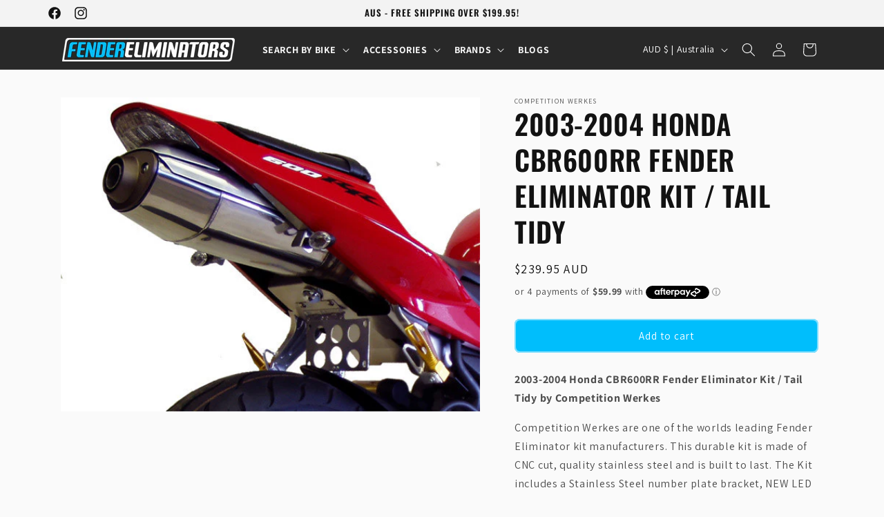

--- FILE ---
content_type: text/html; charset=utf-8
request_url: https://www.fender-eliminators.com.au/products/competition-werkes-fender-eliminator-kit-honda-cbr600rr-2003-2004-with-license-light-and-rear-signals
body_size: 75636
content:
<!doctype html>
              
<html class="no-js" lang="en">
  <head>
    
    <!-- Google Tag Manager -->
<script>(function(w,d,s,l,i){w[l]=w[l]||[];w[l].push({'gtm.start':
new Date().getTime(),event:'gtm.js'});var f=d.getElementsByTagName(s)[0],
j=d.createElement(s),dl=l!='dataLayer'?'&l='+l:'';j.async=true;j.src=
'https://www.googletagmanager.com/gtm.js?id='+i+dl;f.parentNode.insertBefore(j,f);
})(window,document,'script','dataLayer','GTM-PCZG9RPK');</script>
<!-- End Google Tag Manager -->
    <!--LOOMI SDK-->
<!--DO NOT EDIT-->
<link rel="preconnect"  href="https://live.visually-io.com/" crossorigin>
<link rel="dns-prefetch" href="https://live.visually-io.com/">
<script>
(()=> {
    const env = 2;
    var store = "fendereliminators.myshopify.com";
    var alias = store.replace(".myshopify.com", "").replaceAll("-", "_").toUpperCase();
    var jitsuKey =  "js.13094885";
    window.loomi_ctx = {...(window.loomi_ctx || {}),storeAlias:alias,jitsuKey,env};
    
    
	
	var product = {};
	var variants = [];
	
	variants.push({id:20287453190,policy:"deny",price:23995,iq:93});
	
	product.variants = variants;
	product.oos = !true;
	product.price = 23995 ;
	window.loomi_ctx.current_product=product;
	window.loomi_ctx.productId=6420638278;
	window.loomi_ctx.variantId = 20287453190;
	
})()
</script>
<link href="https://live.visually-io.com/widgets/vsly-preact.min.js?k=js.13094885&e=2&s=FENDERELIMINATORS" rel="preload" as="script">
<script type="text/javascript" src="https://live.visually-io.com/widgets/vsly-preact.min.js?k=js.13094885&e=2&s=FENDERELIMINATORS"></script>
<link href="https://live.visually-io.com/cf/FENDERELIMINATORS.js" rel="preload" as="script">
<link href="https://live.visually-io.com/v/visually.js" rel="preload" as="script">
<script type="text/javascript" src="https://live.visually-io.com/cf/FENDERELIMINATORS.js"></script>
<script type="text/javascript" src="https://live.visually-io.com/v/visually.js"></script>
<script defer type="text/javascript" src="https://live.visually-io.com/v/visually-a.js"></script>
<!--LOOMI SDK-->


    <meta charset="utf-8">
    <meta http-equiv="X-UA-Compatible" content="IE=edge">
    <meta name="viewport" content="width=device-width,initial-scale=1">
    <meta name="theme-color" content="">
    <link rel="canonical" href="https://www.fender-eliminators.com.au/products/competition-werkes-fender-eliminator-kit-honda-cbr600rr-2003-2004-with-license-light-and-rear-signals"><link rel="icon" type="image/png" href="//www.fender-eliminators.com.au/cdn/shop/files/Favicon_Larger_Background_8d44b78c-1b1a-4aa7-8a16-0acbf407b7e1.png?crop=center&height=32&v=1692596703&width=32"><link rel="preconnect" href="https://fonts.shopifycdn.com" crossorigin><title>
      2003-2004 Honda CBR600RR Fender Eliminator Kit / Tail Tidy
 &ndash; Fender Eliminators</title>

    
      <meta name="description" content="Revamp your bike with a Competition Werkes Honda CBR600RR fender eliminator kit. Ditch the stock fender easily with this tail tidy constructed from stainless steel, with all hardware and instructions included. Sent from our warehouse in Australia. Elevate your style today.">
    

    

<meta property="og:site_name" content="Fender Eliminators">
<meta property="og:url" content="https://www.fender-eliminators.com.au/products/competition-werkes-fender-eliminator-kit-honda-cbr600rr-2003-2004-with-license-light-and-rear-signals">
<meta property="og:title" content="2003-2004 Honda CBR600RR Fender Eliminator Kit / Tail Tidy">
<meta property="og:type" content="product">
<meta property="og:description" content="Revamp your bike with a Competition Werkes Honda CBR600RR fender eliminator kit. Ditch the stock fender easily with this tail tidy constructed from stainless steel, with all hardware and instructions included. Sent from our warehouse in Australia. Elevate your style today."><meta property="og:image" content="http://www.fender-eliminators.com.au/cdn/shop/products/1H605_large_a6074185-99ed-41b2-9179-2f57c5d2282e.jpeg?v=1751421069">
  <meta property="og:image:secure_url" content="https://www.fender-eliminators.com.au/cdn/shop/products/1H605_large_a6074185-99ed-41b2-9179-2f57c5d2282e.jpeg?v=1751421069">
  <meta property="og:image:width" content="575">
  <meta property="og:image:height" content="431"><meta property="og:price:amount" content="239.95">
  <meta property="og:price:currency" content="AUD"><meta name="twitter:card" content="summary_large_image">
<meta name="twitter:title" content="2003-2004 Honda CBR600RR Fender Eliminator Kit / Tail Tidy">
<meta name="twitter:description" content="Revamp your bike with a Competition Werkes Honda CBR600RR fender eliminator kit. Ditch the stock fender easily with this tail tidy constructed from stainless steel, with all hardware and instructions included. Sent from our warehouse in Australia. Elevate your style today.">


    <script src="//www.fender-eliminators.com.au/cdn/shop/t/104/assets/constants.js?v=58251544750838685771768869455" defer="defer"></script>
    <script src="//www.fender-eliminators.com.au/cdn/shop/t/104/assets/pubsub.js?v=158357773527763999511768869465" defer="defer"></script>
    <script src="//www.fender-eliminators.com.au/cdn/shop/t/104/assets/global.js?v=1751132000789552021768869458" defer="defer"></script><script>window.performance && window.performance.mark && window.performance.mark('shopify.content_for_header.start');</script><meta name="google-site-verification" content="13KZ85XM7BAML76CpjzwYHlU6q48Yq-rZkZ3N6dWzaE">
<meta name="facebook-domain-verification" content="wstg2cvbceyxoytla4vk93mcf7seb2">
<meta id="shopify-digital-wallet" name="shopify-digital-wallet" content="/13094885/digital_wallets/dialog">
<meta name="shopify-checkout-api-token" content="e728b509278cc9af922c898f32f0c14a">
<meta id="in-context-paypal-metadata" data-shop-id="13094885" data-venmo-supported="false" data-environment="production" data-locale="en_US" data-paypal-v4="true" data-currency="AUD">
<link rel="alternate" type="application/json+oembed" href="https://www.fender-eliminators.com.au/products/competition-werkes-fender-eliminator-kit-honda-cbr600rr-2003-2004-with-license-light-and-rear-signals.oembed">
<script async="async" src="/checkouts/internal/preloads.js?locale=en-AU"></script>
<link rel="preconnect" href="https://shop.app" crossorigin="anonymous">
<script async="async" src="https://shop.app/checkouts/internal/preloads.js?locale=en-AU&shop_id=13094885" crossorigin="anonymous"></script>
<script id="apple-pay-shop-capabilities" type="application/json">{"shopId":13094885,"countryCode":"AU","currencyCode":"AUD","merchantCapabilities":["supports3DS"],"merchantId":"gid:\/\/shopify\/Shop\/13094885","merchantName":"Fender Eliminators","requiredBillingContactFields":["postalAddress","email","phone"],"requiredShippingContactFields":["postalAddress","email","phone"],"shippingType":"shipping","supportedNetworks":["visa","masterCard","amex","jcb"],"total":{"type":"pending","label":"Fender Eliminators","amount":"1.00"},"shopifyPaymentsEnabled":true,"supportsSubscriptions":true}</script>
<script id="shopify-features" type="application/json">{"accessToken":"e728b509278cc9af922c898f32f0c14a","betas":["rich-media-storefront-analytics"],"domain":"www.fender-eliminators.com.au","predictiveSearch":true,"shopId":13094885,"locale":"en"}</script>
<script>var Shopify = Shopify || {};
Shopify.shop = "fendereliminators.myshopify.com";
Shopify.locale = "en";
Shopify.currency = {"active":"AUD","rate":"1.0"};
Shopify.country = "AU";
Shopify.theme = {"name":"2.4 (Motodynamic sale)","id":147017629878,"schema_name":"Dawn","schema_version":"11.0.0","theme_store_id":887,"role":"main"};
Shopify.theme.handle = "null";
Shopify.theme.style = {"id":null,"handle":null};
Shopify.cdnHost = "www.fender-eliminators.com.au/cdn";
Shopify.routes = Shopify.routes || {};
Shopify.routes.root = "/";</script>
<script type="module">!function(o){(o.Shopify=o.Shopify||{}).modules=!0}(window);</script>
<script>!function(o){function n(){var o=[];function n(){o.push(Array.prototype.slice.apply(arguments))}return n.q=o,n}var t=o.Shopify=o.Shopify||{};t.loadFeatures=n(),t.autoloadFeatures=n()}(window);</script>
<script>
  window.ShopifyPay = window.ShopifyPay || {};
  window.ShopifyPay.apiHost = "shop.app\/pay";
  window.ShopifyPay.redirectState = null;
</script>
<script id="shop-js-analytics" type="application/json">{"pageType":"product"}</script>
<script defer="defer" async type="module" src="//www.fender-eliminators.com.au/cdn/shopifycloud/shop-js/modules/v2/client.init-shop-cart-sync_BdyHc3Nr.en.esm.js"></script>
<script defer="defer" async type="module" src="//www.fender-eliminators.com.au/cdn/shopifycloud/shop-js/modules/v2/chunk.common_Daul8nwZ.esm.js"></script>
<script type="module">
  await import("//www.fender-eliminators.com.au/cdn/shopifycloud/shop-js/modules/v2/client.init-shop-cart-sync_BdyHc3Nr.en.esm.js");
await import("//www.fender-eliminators.com.au/cdn/shopifycloud/shop-js/modules/v2/chunk.common_Daul8nwZ.esm.js");

  window.Shopify.SignInWithShop?.initShopCartSync?.({"fedCMEnabled":true,"windoidEnabled":true});

</script>
<script>
  window.Shopify = window.Shopify || {};
  if (!window.Shopify.featureAssets) window.Shopify.featureAssets = {};
  window.Shopify.featureAssets['shop-js'] = {"shop-cart-sync":["modules/v2/client.shop-cart-sync_QYOiDySF.en.esm.js","modules/v2/chunk.common_Daul8nwZ.esm.js"],"init-fed-cm":["modules/v2/client.init-fed-cm_DchLp9rc.en.esm.js","modules/v2/chunk.common_Daul8nwZ.esm.js"],"shop-button":["modules/v2/client.shop-button_OV7bAJc5.en.esm.js","modules/v2/chunk.common_Daul8nwZ.esm.js"],"init-windoid":["modules/v2/client.init-windoid_DwxFKQ8e.en.esm.js","modules/v2/chunk.common_Daul8nwZ.esm.js"],"shop-cash-offers":["modules/v2/client.shop-cash-offers_DWtL6Bq3.en.esm.js","modules/v2/chunk.common_Daul8nwZ.esm.js","modules/v2/chunk.modal_CQq8HTM6.esm.js"],"shop-toast-manager":["modules/v2/client.shop-toast-manager_CX9r1SjA.en.esm.js","modules/v2/chunk.common_Daul8nwZ.esm.js"],"init-shop-email-lookup-coordinator":["modules/v2/client.init-shop-email-lookup-coordinator_UhKnw74l.en.esm.js","modules/v2/chunk.common_Daul8nwZ.esm.js"],"pay-button":["modules/v2/client.pay-button_DzxNnLDY.en.esm.js","modules/v2/chunk.common_Daul8nwZ.esm.js"],"avatar":["modules/v2/client.avatar_BTnouDA3.en.esm.js"],"init-shop-cart-sync":["modules/v2/client.init-shop-cart-sync_BdyHc3Nr.en.esm.js","modules/v2/chunk.common_Daul8nwZ.esm.js"],"shop-login-button":["modules/v2/client.shop-login-button_D8B466_1.en.esm.js","modules/v2/chunk.common_Daul8nwZ.esm.js","modules/v2/chunk.modal_CQq8HTM6.esm.js"],"init-customer-accounts-sign-up":["modules/v2/client.init-customer-accounts-sign-up_C8fpPm4i.en.esm.js","modules/v2/client.shop-login-button_D8B466_1.en.esm.js","modules/v2/chunk.common_Daul8nwZ.esm.js","modules/v2/chunk.modal_CQq8HTM6.esm.js"],"init-shop-for-new-customer-accounts":["modules/v2/client.init-shop-for-new-customer-accounts_CVTO0Ztu.en.esm.js","modules/v2/client.shop-login-button_D8B466_1.en.esm.js","modules/v2/chunk.common_Daul8nwZ.esm.js","modules/v2/chunk.modal_CQq8HTM6.esm.js"],"init-customer-accounts":["modules/v2/client.init-customer-accounts_dRgKMfrE.en.esm.js","modules/v2/client.shop-login-button_D8B466_1.en.esm.js","modules/v2/chunk.common_Daul8nwZ.esm.js","modules/v2/chunk.modal_CQq8HTM6.esm.js"],"shop-follow-button":["modules/v2/client.shop-follow-button_CkZpjEct.en.esm.js","modules/v2/chunk.common_Daul8nwZ.esm.js","modules/v2/chunk.modal_CQq8HTM6.esm.js"],"lead-capture":["modules/v2/client.lead-capture_BntHBhfp.en.esm.js","modules/v2/chunk.common_Daul8nwZ.esm.js","modules/v2/chunk.modal_CQq8HTM6.esm.js"],"checkout-modal":["modules/v2/client.checkout-modal_CfxcYbTm.en.esm.js","modules/v2/chunk.common_Daul8nwZ.esm.js","modules/v2/chunk.modal_CQq8HTM6.esm.js"],"shop-login":["modules/v2/client.shop-login_Da4GZ2H6.en.esm.js","modules/v2/chunk.common_Daul8nwZ.esm.js","modules/v2/chunk.modal_CQq8HTM6.esm.js"],"payment-terms":["modules/v2/client.payment-terms_MV4M3zvL.en.esm.js","modules/v2/chunk.common_Daul8nwZ.esm.js","modules/v2/chunk.modal_CQq8HTM6.esm.js"]};
</script>
<script>(function() {
  var isLoaded = false;
  function asyncLoad() {
    if (isLoaded) return;
    isLoaded = true;
    var urls = ["https:\/\/static.klaviyo.com\/onsite\/js\/klaviyo.js?company_id=TJgYwy\u0026shop=fendereliminators.myshopify.com","\/\/cdn.shopify.com\/proxy\/5dd0a0c47a35c8899d2e995a4c0058554270042804de814149f4eb1bf7fa269b\/d33a6lvgbd0fej.cloudfront.net\/script_tag\/secomapp.scripttag.js?shop=fendereliminators.myshopify.com\u0026sp-cache-control=cHVibGljLCBtYXgtYWdlPTkwMA"];
    for (var i = 0; i < urls.length; i++) {
      var s = document.createElement('script');
      s.type = 'text/javascript';
      s.async = true;
      s.src = urls[i];
      var x = document.getElementsByTagName('script')[0];
      x.parentNode.insertBefore(s, x);
    }
  };
  if(window.attachEvent) {
    window.attachEvent('onload', asyncLoad);
  } else {
    window.addEventListener('load', asyncLoad, false);
  }
})();</script>
<script id="__st">var __st={"a":13094885,"offset":37800,"reqid":"432750bf-022c-4639-9329-9b5d9ccf0ab1-1768951689","pageurl":"www.fender-eliminators.com.au\/products\/competition-werkes-fender-eliminator-kit-honda-cbr600rr-2003-2004-with-license-light-and-rear-signals","u":"968152f45d60","p":"product","rtyp":"product","rid":6420638278};</script>
<script>window.ShopifyPaypalV4VisibilityTracking = true;</script>
<script id="captcha-bootstrap">!function(){'use strict';const t='contact',e='account',n='new_comment',o=[[t,t],['blogs',n],['comments',n],[t,'customer']],c=[[e,'customer_login'],[e,'guest_login'],[e,'recover_customer_password'],[e,'create_customer']],r=t=>t.map((([t,e])=>`form[action*='/${t}']:not([data-nocaptcha='true']) input[name='form_type'][value='${e}']`)).join(','),a=t=>()=>t?[...document.querySelectorAll(t)].map((t=>t.form)):[];function s(){const t=[...o],e=r(t);return a(e)}const i='password',u='form_key',d=['recaptcha-v3-token','g-recaptcha-response','h-captcha-response',i],f=()=>{try{return window.sessionStorage}catch{return}},m='__shopify_v',_=t=>t.elements[u];function p(t,e,n=!1){try{const o=window.sessionStorage,c=JSON.parse(o.getItem(e)),{data:r}=function(t){const{data:e,action:n}=t;return t[m]||n?{data:e,action:n}:{data:t,action:n}}(c);for(const[e,n]of Object.entries(r))t.elements[e]&&(t.elements[e].value=n);n&&o.removeItem(e)}catch(o){console.error('form repopulation failed',{error:o})}}const l='form_type',E='cptcha';function T(t){t.dataset[E]=!0}const w=window,h=w.document,L='Shopify',v='ce_forms',y='captcha';let A=!1;((t,e)=>{const n=(g='f06e6c50-85a8-45c8-87d0-21a2b65856fe',I='https://cdn.shopify.com/shopifycloud/storefront-forms-hcaptcha/ce_storefront_forms_captcha_hcaptcha.v1.5.2.iife.js',D={infoText:'Protected by hCaptcha',privacyText:'Privacy',termsText:'Terms'},(t,e,n)=>{const o=w[L][v],c=o.bindForm;if(c)return c(t,g,e,D).then(n);var r;o.q.push([[t,g,e,D],n]),r=I,A||(h.body.append(Object.assign(h.createElement('script'),{id:'captcha-provider',async:!0,src:r})),A=!0)});var g,I,D;w[L]=w[L]||{},w[L][v]=w[L][v]||{},w[L][v].q=[],w[L][y]=w[L][y]||{},w[L][y].protect=function(t,e){n(t,void 0,e),T(t)},Object.freeze(w[L][y]),function(t,e,n,w,h,L){const[v,y,A,g]=function(t,e,n){const i=e?o:[],u=t?c:[],d=[...i,...u],f=r(d),m=r(i),_=r(d.filter((([t,e])=>n.includes(e))));return[a(f),a(m),a(_),s()]}(w,h,L),I=t=>{const e=t.target;return e instanceof HTMLFormElement?e:e&&e.form},D=t=>v().includes(t);t.addEventListener('submit',(t=>{const e=I(t);if(!e)return;const n=D(e)&&!e.dataset.hcaptchaBound&&!e.dataset.recaptchaBound,o=_(e),c=g().includes(e)&&(!o||!o.value);(n||c)&&t.preventDefault(),c&&!n&&(function(t){try{if(!f())return;!function(t){const e=f();if(!e)return;const n=_(t);if(!n)return;const o=n.value;o&&e.removeItem(o)}(t);const e=Array.from(Array(32),(()=>Math.random().toString(36)[2])).join('');!function(t,e){_(t)||t.append(Object.assign(document.createElement('input'),{type:'hidden',name:u})),t.elements[u].value=e}(t,e),function(t,e){const n=f();if(!n)return;const o=[...t.querySelectorAll(`input[type='${i}']`)].map((({name:t})=>t)),c=[...d,...o],r={};for(const[a,s]of new FormData(t).entries())c.includes(a)||(r[a]=s);n.setItem(e,JSON.stringify({[m]:1,action:t.action,data:r}))}(t,e)}catch(e){console.error('failed to persist form',e)}}(e),e.submit())}));const S=(t,e)=>{t&&!t.dataset[E]&&(n(t,e.some((e=>e===t))),T(t))};for(const o of['focusin','change'])t.addEventListener(o,(t=>{const e=I(t);D(e)&&S(e,y())}));const B=e.get('form_key'),M=e.get(l),P=B&&M;t.addEventListener('DOMContentLoaded',(()=>{const t=y();if(P)for(const e of t)e.elements[l].value===M&&p(e,B);[...new Set([...A(),...v().filter((t=>'true'===t.dataset.shopifyCaptcha))])].forEach((e=>S(e,t)))}))}(h,new URLSearchParams(w.location.search),n,t,e,['guest_login'])})(!0,!0)}();</script>
<script integrity="sha256-4kQ18oKyAcykRKYeNunJcIwy7WH5gtpwJnB7kiuLZ1E=" data-source-attribution="shopify.loadfeatures" defer="defer" src="//www.fender-eliminators.com.au/cdn/shopifycloud/storefront/assets/storefront/load_feature-a0a9edcb.js" crossorigin="anonymous"></script>
<script crossorigin="anonymous" defer="defer" src="//www.fender-eliminators.com.au/cdn/shopifycloud/storefront/assets/shopify_pay/storefront-65b4c6d7.js?v=20250812"></script>
<script data-source-attribution="shopify.dynamic_checkout.dynamic.init">var Shopify=Shopify||{};Shopify.PaymentButton=Shopify.PaymentButton||{isStorefrontPortableWallets:!0,init:function(){window.Shopify.PaymentButton.init=function(){};var t=document.createElement("script");t.src="https://www.fender-eliminators.com.au/cdn/shopifycloud/portable-wallets/latest/portable-wallets.en.js",t.type="module",document.head.appendChild(t)}};
</script>
<script data-source-attribution="shopify.dynamic_checkout.buyer_consent">
  function portableWalletsHideBuyerConsent(e){var t=document.getElementById("shopify-buyer-consent"),n=document.getElementById("shopify-subscription-policy-button");t&&n&&(t.classList.add("hidden"),t.setAttribute("aria-hidden","true"),n.removeEventListener("click",e))}function portableWalletsShowBuyerConsent(e){var t=document.getElementById("shopify-buyer-consent"),n=document.getElementById("shopify-subscription-policy-button");t&&n&&(t.classList.remove("hidden"),t.removeAttribute("aria-hidden"),n.addEventListener("click",e))}window.Shopify?.PaymentButton&&(window.Shopify.PaymentButton.hideBuyerConsent=portableWalletsHideBuyerConsent,window.Shopify.PaymentButton.showBuyerConsent=portableWalletsShowBuyerConsent);
</script>
<script data-source-attribution="shopify.dynamic_checkout.cart.bootstrap">document.addEventListener("DOMContentLoaded",(function(){function t(){return document.querySelector("shopify-accelerated-checkout-cart, shopify-accelerated-checkout")}if(t())Shopify.PaymentButton.init();else{new MutationObserver((function(e,n){t()&&(Shopify.PaymentButton.init(),n.disconnect())})).observe(document.body,{childList:!0,subtree:!0})}}));
</script>
<link id="shopify-accelerated-checkout-styles" rel="stylesheet" media="screen" href="https://www.fender-eliminators.com.au/cdn/shopifycloud/portable-wallets/latest/accelerated-checkout-backwards-compat.css" crossorigin="anonymous">
<style id="shopify-accelerated-checkout-cart">
        #shopify-buyer-consent {
  margin-top: 1em;
  display: inline-block;
  width: 100%;
}

#shopify-buyer-consent.hidden {
  display: none;
}

#shopify-subscription-policy-button {
  background: none;
  border: none;
  padding: 0;
  text-decoration: underline;
  font-size: inherit;
  cursor: pointer;
}

#shopify-subscription-policy-button::before {
  box-shadow: none;
}

      </style>
<script id="sections-script" data-sections="header" defer="defer" src="//www.fender-eliminators.com.au/cdn/shop/t/104/compiled_assets/scripts.js?v=16673"></script>
<script>window.performance && window.performance.mark && window.performance.mark('shopify.content_for_header.end');</script>


    <style data-shopify>
      
      @font-face {
  font-family: Assistant;
  font-weight: 400;
  font-style: normal;
  font-display: swap;
  src: url("//www.fender-eliminators.com.au/cdn/fonts/assistant/assistant_n4.9120912a469cad1cc292572851508ca49d12e768.woff2") format("woff2"),
       url("//www.fender-eliminators.com.au/cdn/fonts/assistant/assistant_n4.6e9875ce64e0fefcd3f4446b7ec9036b3ddd2985.woff") format("woff");
}

      @font-face {
  font-family: Assistant;
  font-weight: 700;
  font-style: normal;
  font-display: swap;
  src: url("//www.fender-eliminators.com.au/cdn/fonts/assistant/assistant_n7.bf44452348ec8b8efa3aa3068825305886b1c83c.woff2") format("woff2"),
       url("//www.fender-eliminators.com.au/cdn/fonts/assistant/assistant_n7.0c887fee83f6b3bda822f1150b912c72da0f7b64.woff") format("woff");
}

      
      
      @font-face {
  font-family: Oswald;
  font-weight: 600;
  font-style: normal;
  font-display: swap;
  src: url("//www.fender-eliminators.com.au/cdn/fonts/oswald/oswald_n6.26b6bffb711f770c328e7af9685d4798dcb4f0b3.woff2") format("woff2"),
       url("//www.fender-eliminators.com.au/cdn/fonts/oswald/oswald_n6.2feb7f52d7eb157822c86dfd93893da013b08d5d.woff") format("woff");
}


      
        :root,
        .color-background-1 {
          --color-background: 250,250,250;
        
          --gradient-background: #fafafa;
        
        --color-foreground: 18,18,18;
        --color-shadow: 18,18,18;
        --color-button: 0,190,252;
        --color-button-text: 255,255,255;
        --color-secondary-button: 250,250,250;
        --color-secondary-button-text: 18,18,18;
        --color-link: 18,18,18;
        --color-badge-foreground: 18,18,18;
        --color-badge-background: 250,250,250;
        --color-badge-border: 18,18,18;
        --payment-terms-background-color: rgb(250 250 250);
      }
      
        
        .color-background-2 {
          --color-background: 243,243,243;
        
          --gradient-background: #f3f3f3;
        
        --color-foreground: 18,18,18;
        --color-shadow: 18,18,18;
        --color-button: 18,18,18;
        --color-button-text: 243,243,243;
        --color-secondary-button: 243,243,243;
        --color-secondary-button-text: 18,18,18;
        --color-link: 18,18,18;
        --color-badge-foreground: 18,18,18;
        --color-badge-background: 243,243,243;
        --color-badge-border: 18,18,18;
        --payment-terms-background-color: rgb(243 243 243);
      }
      
        
        .color-inverse {
          --color-background: 40,40,40;
        
          --gradient-background: #282828;
        
        --color-foreground: 255,255,255;
        --color-shadow: 18,18,18;
        --color-button: 255,255,255;
        --color-button-text: 0,0,0;
        --color-secondary-button: 40,40,40;
        --color-secondary-button-text: 255,255,255;
        --color-link: 255,255,255;
        --color-badge-foreground: 255,255,255;
        --color-badge-background: 40,40,40;
        --color-badge-border: 255,255,255;
        --payment-terms-background-color: rgb(40 40 40);
      }
      
        
        .color-accent-1 {
          --color-background: 39,39,39;
        
          --gradient-background: #272727;
        
        --color-foreground: 255,255,255;
        --color-shadow: 255,255,255;
        --color-button: 0,190,252;
        --color-button-text: 255,255,255;
        --color-secondary-button: 39,39,39;
        --color-secondary-button-text: 0,190,252;
        --color-link: 0,190,252;
        --color-badge-foreground: 255,255,255;
        --color-badge-background: 39,39,39;
        --color-badge-border: 255,255,255;
        --payment-terms-background-color: rgb(39 39 39);
      }
      
        
        .color-accent-2 {
          --color-background: 0,190,252;
        
          --gradient-background: #00befc;
        
        --color-foreground: 255,255,255;
        --color-shadow: 18,18,18;
        --color-button: 255,255,255;
        --color-button-text: 0,190,252;
        --color-secondary-button: 0,190,252;
        --color-secondary-button-text: 255,255,255;
        --color-link: 255,255,255;
        --color-badge-foreground: 255,255,255;
        --color-badge-background: 0,190,252;
        --color-badge-border: 255,255,255;
        --payment-terms-background-color: rgb(0 190 252);
      }
      
        
        .color-scheme-e54ef06c-26d3-49e7-87af-d1dfcf10ffa2 {
          --color-background: 255,255,255;
        
          --gradient-background: #ffffff;
        
        --color-foreground: 18,18,18;
        --color-shadow: 255,255,255;
        --color-button: 0,190,252;
        --color-button-text: 255,255,255;
        --color-secondary-button: 255,255,255;
        --color-secondary-button-text: 0,190,252;
        --color-link: 0,190,252;
        --color-badge-foreground: 18,18,18;
        --color-badge-background: 255,255,255;
        --color-badge-border: 18,18,18;
        --payment-terms-background-color: rgb(255 255 255);
      }
      
        
        .color-scheme-920667ad-ceaa-438e-b49e-c485c3c67643 {
          --color-background: 175,175,175;
        
          --gradient-background: #afafaf;
        
        --color-foreground: 255,255,255;
        --color-shadow: 18,18,18;
        --color-button: 0,190,252;
        --color-button-text: 255,255,255;
        --color-secondary-button: 175,175,175;
        --color-secondary-button-text: 0,0,0;
        --color-link: 0,0,0;
        --color-badge-foreground: 255,255,255;
        --color-badge-background: 175,175,175;
        --color-badge-border: 255,255,255;
        --payment-terms-background-color: rgb(175 175 175);
      }
      
        
        .color-scheme-1eec8232-8ea5-4864-8cca-4d26c813b320 {
          --color-background: 221,29,29;
        
          --gradient-background: #dd1d1d;
        
        --color-foreground: 255,255,255;
        --color-shadow: 18,18,18;
        --color-button: 221,29,29;
        --color-button-text: 255,255,255;
        --color-secondary-button: 221,29,29;
        --color-secondary-button-text: 18,18,18;
        --color-link: 18,18,18;
        --color-badge-foreground: 255,255,255;
        --color-badge-background: 221,29,29;
        --color-badge-border: 255,255,255;
        --payment-terms-background-color: rgb(221 29 29);
      }
      
        
        .color-scheme-88b03b8d-3a67-4f12-ba63-3d75bd11ca18 {
          --color-background: 245,245,245;
        
          --gradient-background: #f5f5f5;
        
        --color-foreground: 18,18,18;
        --color-shadow: 18,18,18;
        --color-button: 0,190,252;
        --color-button-text: 255,255,255;
        --color-secondary-button: 245,245,245;
        --color-secondary-button-text: 18,18,18;
        --color-link: 18,18,18;
        --color-badge-foreground: 18,18,18;
        --color-badge-background: 245,245,245;
        --color-badge-border: 18,18,18;
        --payment-terms-background-color: rgb(245 245 245);
      }
      
        
        .color-scheme-8044cb8a-2567-4f85-935e-fedd92be430b {
          --color-background: 255,255,255;
        
          --gradient-background: #ffffff;
        
        --color-foreground: 18,18,18;
        --color-shadow: 18,18,18;
        --color-button: 0,190,252;
        --color-button-text: 255,255,255;
        --color-secondary-button: 255,255,255;
        --color-secondary-button-text: 18,18,18;
        --color-link: 18,18,18;
        --color-badge-foreground: 18,18,18;
        --color-badge-background: 255,255,255;
        --color-badge-border: 18,18,18;
        --payment-terms-background-color: rgb(255 255 255);
      }
      

      body, .color-background-1, .color-background-2, .color-inverse, .color-accent-1, .color-accent-2, .color-scheme-e54ef06c-26d3-49e7-87af-d1dfcf10ffa2, .color-scheme-920667ad-ceaa-438e-b49e-c485c3c67643, .color-scheme-1eec8232-8ea5-4864-8cca-4d26c813b320, .color-scheme-88b03b8d-3a67-4f12-ba63-3d75bd11ca18, .color-scheme-8044cb8a-2567-4f85-935e-fedd92be430b {
        color: rgba(var(--color-foreground), 0.75);
        background-color: rgb(var(--color-background));
      }

      :root {
        --font-body-family: Assistant, sans-serif;
        --font-body-style: normal;
        --font-body-weight: 400;
        --font-body-weight-bold: 700;

        --font-heading-family: Oswald, sans-serif;
        --font-heading-style: normal;
        --font-heading-weight: 600;

        --font-body-scale: 1.0;
        --font-heading-scale: 1.0;

        --media-padding: px;
        --media-border-opacity: 0.05;
        --media-border-width: 0px;
        --media-radius: 0px;
        --media-shadow-opacity: 0.0;
        --media-shadow-horizontal-offset: 0px;
        --media-shadow-vertical-offset: 0px;
        --media-shadow-blur-radius: 5px;
        --media-shadow-visible: 0;

        --page-width: 120rem;
        --page-width-margin: 0rem;

        --product-card-image-padding: 0.4rem;
        --product-card-corner-radius: 0.2rem;
        --product-card-text-alignment: center;
        --product-card-border-width: 0.2rem;
        --product-card-border-opacity: 0.05;
        --product-card-shadow-opacity: 0.0;
        --product-card-shadow-visible: 0;
        --product-card-shadow-horizontal-offset: 0.0rem;
        --product-card-shadow-vertical-offset: 0.0rem;
        --product-card-shadow-blur-radius: 0.0rem;

        --collection-card-image-padding: 0.6rem;
        --collection-card-corner-radius: 1.0rem;
        --collection-card-text-alignment: center;
        --collection-card-border-width: 0.0rem;
        --collection-card-border-opacity: 0.1;
        --collection-card-shadow-opacity: 0.0;
        --collection-card-shadow-visible: 0;
        --collection-card-shadow-horizontal-offset: 0.0rem;
        --collection-card-shadow-vertical-offset: 0.4rem;
        --collection-card-shadow-blur-radius: 0.5rem;

        --blog-card-image-padding: 0.0rem;
        --blog-card-corner-radius: 0.0rem;
        --blog-card-text-alignment: left;
        --blog-card-border-width: 0.0rem;
        --blog-card-border-opacity: 0.1;
        --blog-card-shadow-opacity: 0.0;
        --blog-card-shadow-visible: 0;
        --blog-card-shadow-horizontal-offset: 0.0rem;
        --blog-card-shadow-vertical-offset: 0.4rem;
        --blog-card-shadow-blur-radius: 0.5rem;

        --badge-corner-radius: 0.6rem;

        --popup-border-width: 1px;
        --popup-border-opacity: 0.1;
        --popup-corner-radius: 0px;
        --popup-shadow-opacity: 0.0;
        --popup-shadow-horizontal-offset: 0px;
        --popup-shadow-vertical-offset: 4px;
        --popup-shadow-blur-radius: 5px;

        --drawer-border-width: 1px;
        --drawer-border-opacity: 0.1;
        --drawer-shadow-opacity: 0.0;
        --drawer-shadow-horizontal-offset: 0px;
        --drawer-shadow-vertical-offset: 4px;
        --drawer-shadow-blur-radius: 5px;

        --spacing-sections-desktop: 0px;
        --spacing-sections-mobile: 0px;

        --grid-desktop-vertical-spacing: 8px;
        --grid-desktop-horizontal-spacing: 4px;
        --grid-mobile-vertical-spacing: 4px;
        --grid-mobile-horizontal-spacing: 2px;

        --text-boxes-border-opacity: 0.1;
        --text-boxes-border-width: 0px;
        --text-boxes-radius: 0px;
        --text-boxes-shadow-opacity: 0.0;
        --text-boxes-shadow-visible: 0;
        --text-boxes-shadow-horizontal-offset: 0px;
        --text-boxes-shadow-vertical-offset: 4px;
        --text-boxes-shadow-blur-radius: 5px;

        --buttons-radius: 6px;
        --buttons-radius-outset: 8px;
        --buttons-border-width: 2px;
        --buttons-border-opacity: 0.5;
        --buttons-shadow-opacity: 0.0;
        --buttons-shadow-visible: 0;
        --buttons-shadow-horizontal-offset: 0px;
        --buttons-shadow-vertical-offset: 4px;
        --buttons-shadow-blur-radius: 5px;
        --buttons-border-offset: 0.3px;

        --inputs-radius: 0px;
        --inputs-border-width: 1px;
        --inputs-border-opacity: 0.55;
        --inputs-shadow-opacity: 0.0;
        --inputs-shadow-horizontal-offset: 0px;
        --inputs-margin-offset: 0px;
        --inputs-shadow-vertical-offset: 4px;
        --inputs-shadow-blur-radius: 5px;
        --inputs-radius-outset: 0px;

        --variant-pills-radius: 6px;
        --variant-pills-border-width: 1px;
        --variant-pills-border-opacity: 0.5;
        --variant-pills-shadow-opacity: 0.0;
        --variant-pills-shadow-horizontal-offset: 0px;
        --variant-pills-shadow-vertical-offset: 4px;
        --variant-pills-shadow-blur-radius: 5px;
      }

      *,
      *::before,
      *::after {
        box-sizing: inherit;
      }

      html {
        box-sizing: border-box;
        font-size: calc(var(--font-body-scale) * 62.5%);
        height: 100%;
      }

      body {
        display: grid;
        grid-template-rows: auto auto 1fr auto;
        grid-template-columns: 100%;
        min-height: 100%;
        margin: 0;
        font-size: 1.5rem;
        letter-spacing: 0.06rem;
        line-height: calc(1 + 0.8 / var(--font-body-scale));
        font-family: var(--font-body-family);
        font-style: var(--font-body-style);
        font-weight: var(--font-body-weight);
      }

      @media screen and (min-width: 750px) {
        body {
          font-size: 1.6rem;
        }
      }

      
      
      .header__menu-item {
        font-weight: 550; text-transform: uppercase; padding: 12px 20px;
        color: #f5f5f5 !important;
      }


    </style>

    <link href="//www.fender-eliminators.com.au/cdn/shop/t/104/assets/base.css?v=113567205294315448721768869436" rel="stylesheet" type="text/css" media="all" />
<link rel="preload" as="font" href="//www.fender-eliminators.com.au/cdn/fonts/assistant/assistant_n4.9120912a469cad1cc292572851508ca49d12e768.woff2" type="font/woff2" crossorigin><link rel="preload" as="font" href="//www.fender-eliminators.com.au/cdn/fonts/oswald/oswald_n6.26b6bffb711f770c328e7af9685d4798dcb4f0b3.woff2" type="font/woff2" crossorigin><link href="//www.fender-eliminators.com.au/cdn/shop/t/104/assets/component-localization-form.css?v=143319823105703127341768869447" rel="stylesheet" type="text/css" media="all" />
      <script src="//www.fender-eliminators.com.au/cdn/shop/t/104/assets/localization-form.js?v=161644695336821385561768869459" defer="defer"></script><link
        rel="stylesheet"
        href="//www.fender-eliminators.com.au/cdn/shop/t/104/assets/component-predictive-search.css?v=118923337488134913561768869450"
        media="print"
        onload="this.media='all'"
      ><script>
      document.documentElement.className = document.documentElement.className.replace('no-js', 'js');
      if (Shopify.designMode) {
        document.documentElement.classList.add('shopify-design-mode');
      }
    </script>
  
<script>
    
    
    
    
    var gsf_conversion_data = {page_type : 'product', event : 'view_item', data : {product_data : [{variant_id : 20287453190, product_id : 6420638278, name : "2003-2004 Honda CBR600RR Fender Eliminator Kit / Tail Tidy", price : "239.95", currency : "AUD", sku : "1H605", brand : "Competition Werkes", variant : "Default Title", category : "Fender Eliminator Kit", quantity : "93" }], total_price : "239.95", shop_currency : "AUD"}};
    
</script>
<script type="text/javascript">
    (function(c,l,a,r,i,t,y){
        c[a]=c[a]||function(){(c[a].q=c[a].q||[]).push(arguments)};
        t=l.createElement(r);t.async=1;t.src="https://www.clarity.ms/tag/"+i;
        y=l.getElementsByTagName(r)[0];y.parentNode.insertBefore(t,y);
    })(window, document, "clarity", "script", "qisgjphlyi");
</script>
    
<!-- BEGIN app block: shopify://apps/klaviyo-email-marketing-sms/blocks/klaviyo-onsite-embed/2632fe16-c075-4321-a88b-50b567f42507 -->












  <script async src="https://static.klaviyo.com/onsite/js/TJgYwy/klaviyo.js?company_id=TJgYwy"></script>
  <script>!function(){if(!window.klaviyo){window._klOnsite=window._klOnsite||[];try{window.klaviyo=new Proxy({},{get:function(n,i){return"push"===i?function(){var n;(n=window._klOnsite).push.apply(n,arguments)}:function(){for(var n=arguments.length,o=new Array(n),w=0;w<n;w++)o[w]=arguments[w];var t="function"==typeof o[o.length-1]?o.pop():void 0,e=new Promise((function(n){window._klOnsite.push([i].concat(o,[function(i){t&&t(i),n(i)}]))}));return e}}})}catch(n){window.klaviyo=window.klaviyo||[],window.klaviyo.push=function(){var n;(n=window._klOnsite).push.apply(n,arguments)}}}}();</script>

  
    <script id="viewed_product">
      if (item == null) {
        var _learnq = _learnq || [];

        var MetafieldReviews = null
        var MetafieldYotpoRating = null
        var MetafieldYotpoCount = null
        var MetafieldLooxRating = null
        var MetafieldLooxCount = null
        var okendoProduct = null
        var okendoProductReviewCount = null
        var okendoProductReviewAverageValue = null
        try {
          // The following fields are used for Customer Hub recently viewed in order to add reviews.
          // This information is not part of __kla_viewed. Instead, it is part of __kla_viewed_reviewed_items
          MetafieldReviews = {};
          MetafieldYotpoRating = null
          MetafieldYotpoCount = null
          MetafieldLooxRating = null
          MetafieldLooxCount = null

          okendoProduct = null
          // If the okendo metafield is not legacy, it will error, which then requires the new json formatted data
          if (okendoProduct && 'error' in okendoProduct) {
            okendoProduct = null
          }
          okendoProductReviewCount = okendoProduct ? okendoProduct.reviewCount : null
          okendoProductReviewAverageValue = okendoProduct ? okendoProduct.reviewAverageValue : null
        } catch (error) {
          console.error('Error in Klaviyo onsite reviews tracking:', error);
        }

        var item = {
          Name: "2003-2004 Honda CBR600RR Fender Eliminator Kit \/ Tail Tidy",
          ProductID: 6420638278,
          Categories: ["Competition Werkes","Fender Eliminators \/ Tail Tidies","Honda","Honda CBR600RR","Regular pricing"],
          ImageURL: "https://www.fender-eliminators.com.au/cdn/shop/products/1H605_large_a6074185-99ed-41b2-9179-2f57c5d2282e_grande.jpeg?v=1751421069",
          URL: "https://www.fender-eliminators.com.au/products/competition-werkes-fender-eliminator-kit-honda-cbr600rr-2003-2004-with-license-light-and-rear-signals",
          Brand: "Competition Werkes",
          Price: "$239.95",
          Value: "239.95",
          CompareAtPrice: "$0.00"
        };
        _learnq.push(['track', 'Viewed Product', item]);
        _learnq.push(['trackViewedItem', {
          Title: item.Name,
          ItemId: item.ProductID,
          Categories: item.Categories,
          ImageUrl: item.ImageURL,
          Url: item.URL,
          Metadata: {
            Brand: item.Brand,
            Price: item.Price,
            Value: item.Value,
            CompareAtPrice: item.CompareAtPrice
          },
          metafields:{
            reviews: MetafieldReviews,
            yotpo:{
              rating: MetafieldYotpoRating,
              count: MetafieldYotpoCount,
            },
            loox:{
              rating: MetafieldLooxRating,
              count: MetafieldLooxCount,
            },
            okendo: {
              rating: okendoProductReviewAverageValue,
              count: okendoProductReviewCount,
            }
          }
        }]);
      }
    </script>
  




  <script>
    window.klaviyoReviewsProductDesignMode = false
  </script>







<!-- END app block --><!-- BEGIN app block: shopify://apps/smart-filter-search/blocks/app-embed/5cc1944c-3014-4a2a-af40-7d65abc0ef73 --><link href="https://cdn.shopify.com/extensions/019bda53-6957-7964-825d-c11097450731/smart-product-filters-611/assets/globo.filter.min.js" as="script" rel="preload">
<link rel="preconnect" href="https://filter-x3.globo.io" crossorigin>
<link rel="dns-prefetch" href="https://filter-x3.globo.io"><link rel="stylesheet" href="https://cdn.shopify.com/extensions/019bda53-6957-7964-825d-c11097450731/smart-product-filters-611/assets/globo.search.css" media="print" onload="this.media='all'">

<meta id="search_terms_value" content="" />
<!-- BEGIN app snippet: global.variables --><script>
  window.shopCurrency = "AUD";
  window.shopCountry = "AU";
  window.shopLanguageCode = "en";

  window.currentCurrency = "AUD";
  window.currentCountry = "AU";
  window.currentLanguageCode = "en";

  window.shopCustomer = false

  window.useCustomTreeTemplate = true;
  window.useCustomProductTemplate = true;

  window.GloboFilterRequestOrigin = "https://www.fender-eliminators.com.au";
  window.GloboFilterShopifyDomain = "fendereliminators.myshopify.com";
  window.GloboFilterSFAT = "";
  window.GloboFilterSFApiVersion = "2025-04";
  window.GloboFilterProxyPath = "/apps/globofilters";
  window.GloboFilterRootUrl = "";
  window.GloboFilterTranslation = {"search":{"suggestions":"Suggestions","collections":"Collections","pages":"Pages","product":"Product","products":"Products","view_all":"Search for","view_all_products":"View all products","not_found":"Sorry, nothing found for","product_not_found":"No products were found","no_result_keywords_suggestions_title":"Popular searches","no_result_products_suggestions_title":"However, You may like","zero_character_keywords_suggestions_title":"Suggestions","zero_character_popular_searches_title":"Popular searches","zero_character_products_suggestions_title":"Trending products"},"form":{"heading":"Search products","select":"-- Select --","search":"Search","submit":"Search","clear":"Clear"},"filter":{"filter_by":"Filter By","clear_all":"Clear All","view":"View","clear":"Clear","in_stock":"In Stock","out_of_stock":"Out of Stock","ready_to_ship":"Ready to ship","search":"Search options","choose_values":"Choose values"},"sort":{"sort_by":"Sort By","manually":"Featured","availability_in_stock_first":"Availability","relevance":"Relevance","best_selling":"Best Selling","alphabetically_a_z":"Alphabetically, A-Z","alphabetically_z_a":"Alphabetically, Z-A","price_low_to_high":"Price, low to high","price_high_to_low":"Price, high to low","date_new_to_old":"Date, new to old","date_old_to_new":"Date, old to new","sale_off":"% Sale off"},"product":{"add_to_cart":"Add to cart","unavailable":"Unavailable","sold_out":"Sold out","sale":"Sale","load_more":"Load more","limit":"Show","search":"Search products","no_results":"Sorry, there are no products in this collection"}};
  window.isMultiCurrency =true;
  window.globoEmbedFilterAssetsUrl = 'https://cdn.shopify.com/extensions/019bda53-6957-7964-825d-c11097450731/smart-product-filters-611/assets/';
  window.assetsUrl = window.globoEmbedFilterAssetsUrl;
  window.GloboMoneyFormat = "${{amount}}";
</script><!-- END app snippet -->
<script type="text/javascript" hs-ignore data-ccm-injected>
document.getElementsByTagName('html')[0].classList.add('spf-filter-loading', 'spf-has-filter');
window.enabledEmbedFilter = true;
window.sortByRelevance = false;
window.moneyFormat = "${{amount}}";
window.GloboMoneyWithCurrencyFormat = "${{amount}} AUD";
window.filesUrl = '//www.fender-eliminators.com.au/cdn/shop/files/';
window.GloboThemesInfo ={"132054778038":{"id":132054778038,"name":"Copy of Theme (Current)","theme_store_id":688,"theme_name":"Parallax","theme_version":"4.0.5"},"132421517494":{"id":132421517494,"name":"(11.0.0) 1.6 Dawn Tester","theme_store_id":887,"theme_name":"Dawn"},"132430823606":{"id":132430823606,"name":"1.7 Dawn | x2 banner, caps titles, YMM font","theme_store_id":887,"theme_name":"Dawn"},"132431544502":{"id":132431544502,"name":"1.8 Dawn | Banner positioning, promo","theme_store_id":887,"theme_name":"Dawn"},"132457824438":{"id":132457824438,"name":"1.85 Dawn | Banner positioning, front page","theme_store_id":887,"theme_name":"Dawn"},"132462510262":{"id":132462510262,"name":"1.9 Dawn | Tweaks \u0026 Optimisation","theme_store_id":887,"theme_name":"Dawn"},"132470997174":{"id":132470997174,"name":"1.95 Dawn | Optimise \u0026 Clickable Collage","theme_store_id":887,"theme_name":"Dawn"},"132473454774":{"id":132473454774,"name":"1.99 Dawn | Final Touches","theme_store_id":887,"theme_name":"Dawn"},"132473749686":{"id":132473749686,"name":"Fender Eliminators 2.0","theme_store_id":887,"theme_name":"Dawn"},"134671040694":{"id":134671040694,"name":"Fender Eliminators 2.0 (Backup pre Optimisation)","theme_store_id":887,"theme_name":"Dawn"},"136099299510":{"id":136099299510,"name":"Fender Eliminators 2.0 (Collection Descriptions)","theme_store_id":887,"theme_name":"Dawn"},"116986020022":{"id":116986020022,"name":"Fender Eliminators 1.0 (Carls)","theme_store_id":688,"theme_name":"Parallax","theme_version":"4.0.5"}};



var GloboEmbedFilterConfig = {
api: {filterUrl: "https://filter-x3.globo.io/filter",searchUrl: "https://filter-x3.globo.io/search", url: "https://filter-x3.globo.io"},
shop: {
name: "Fender Eliminators",
url: "https://www.fender-eliminators.com.au",
domain: "fendereliminators.myshopify.com",
locale: "en",
cur_locale: "en",
predictive_search_url: "/search/suggest",
country_code: "AU",
root_url: "",
cart_url: "/cart",
search_url: "/search",
cart_add_url: "/cart/add",
search_terms_value: "",
product_image: {width: 360, height: 504},
no_image_url: "https://cdn.shopify.com/s/images/themes/product-1.png",
swatches: [],
swatchConfig: {"enable":true,"color":["colour","color"],"label":["size"]},
enableRecommendation: false,
hideOneValue: false,
newUrlStruct: true,
newUrlForSEO: false,themeTranslation:{"132473749686":{"products":{"product":{"sold_out":"Currently unavailable","on_sale":"Sale","price":{"from_price_html":"From {{ price }}","regular_price":"Regular price","sale_price":"Sale price"},"add_to_cart":"Add to cart","choose_options":"Choose options","choose_product_options":"Choose options for {{ product_name }}"}},"accessibility":{"vendor":"Vendor:","close":"Close"}},"products":{"product":{"sold_out":"Currently unavailable","on_sale":"Sale","price":{"from_price_html":"From {{ price }}"},"add_to_cart":"Add to cart","choose_options":"Choose options","choose_product_options":"Choose options for {{ product_name }}"}},"accessibility":{"close":"Close"}},redirects: [],
images: {},
settings: {"logo":"\/\/www.fender-eliminators.com.au\/cdn\/shop\/files\/Fender_Eliminators_-_Double_Border.webp?v=1692596635","logo_width":250,"favicon":"\/\/www.fender-eliminators.com.au\/cdn\/shop\/files\/Favicon_Larger_Background_8d44b78c-1b1a-4aa7-8a16-0acbf407b7e1.png?v=1692596703","color_schemes":[{"error":"json not allowed for this object"},{"error":"json not allowed for this object"},{"error":"json not allowed for this object"},{"error":"json not allowed for this object"},{"error":"json not allowed for this object"},{"error":"json not allowed for this object"},{"error":"json not allowed for this object"},{"error":"json not allowed for this object"},{"error":"json not allowed for this object"},{"error":"json not allowed for this object"}],"type_header_font":{"error":"json not allowed for this object"},"heading_scale":100,"type_body_font":{"error":"json not allowed for this object"},"body_scale":100,"page_width":1200,"spacing_sections":0,"spacing_grid_horizontal":4,"spacing_grid_vertical":8,"animations_reveal_on_scroll":false,"animations_hover_elements":"default","buttons_border_thickness":2,"buttons_border_opacity":50,"buttons_radius":6,"buttons_shadow_opacity":0,"buttons_shadow_horizontal_offset":0,"buttons_shadow_vertical_offset":4,"buttons_shadow_blur":5,"variant_pills_border_thickness":1,"variant_pills_border_opacity":50,"variant_pills_radius":6,"variant_pills_shadow_opacity":0,"variant_pills_shadow_horizontal_offset":0,"variant_pills_shadow_vertical_offset":4,"variant_pills_shadow_blur":5,"inputs_border_thickness":1,"inputs_border_opacity":55,"inputs_radius":0,"inputs_shadow_opacity":0,"inputs_shadow_horizontal_offset":0,"inputs_shadow_vertical_offset":4,"inputs_shadow_blur":5,"card_style":"standard","card_image_padding":4,"card_text_alignment":"center","card_color_scheme":{"error":"json not allowed for this object"},"card_border_thickness":2,"card_border_opacity":5,"card_corner_radius":2,"card_shadow_opacity":0,"card_shadow_horizontal_offset":0,"card_shadow_vertical_offset":0,"card_shadow_blur":0,"collection_card_style":"standard","collection_card_image_padding":6,"collection_card_text_alignment":"center","collection_card_color_scheme":{"error":"json not allowed for this object"},"collection_card_border_thickness":0,"collection_card_border_opacity":10,"collection_card_corner_radius":10,"collection_card_shadow_opacity":0,"collection_card_shadow_horizontal_offset":0,"collection_card_shadow_vertical_offset":4,"collection_card_shadow_blur":5,"blog_card_style":"standard","blog_card_image_padding":0,"blog_card_text_alignment":"left","blog_card_color_scheme":{"error":"json not allowed for this object"},"blog_card_border_thickness":0,"blog_card_border_opacity":10,"blog_card_corner_radius":0,"blog_card_shadow_opacity":0,"blog_card_shadow_horizontal_offset":0,"blog_card_shadow_vertical_offset":4,"blog_card_shadow_blur":5,"text_boxes_border_thickness":0,"text_boxes_border_opacity":10,"text_boxes_radius":0,"text_boxes_shadow_opacity":0,"text_boxes_shadow_horizontal_offset":0,"text_boxes_shadow_vertical_offset":4,"text_boxes_shadow_blur":5,"media_border_thickness":0,"media_border_opacity":5,"media_radius":0,"media_shadow_opacity":0,"media_shadow_horizontal_offset":0,"media_shadow_vertical_offset":0,"media_shadow_blur":5,"popup_border_thickness":1,"popup_border_opacity":10,"popup_corner_radius":0,"popup_shadow_opacity":0,"popup_shadow_horizontal_offset":0,"popup_shadow_vertical_offset":4,"popup_shadow_blur":5,"drawer_border_thickness":1,"drawer_border_opacity":10,"drawer_shadow_opacity":0,"drawer_shadow_horizontal_offset":0,"drawer_shadow_vertical_offset":4,"drawer_shadow_blur":5,"badge_position":"top left","badge_corner_radius":6,"sale_badge_color_scheme":{"error":"json not allowed for this object"},"sold_out_badge_color_scheme":{"error":"json not allowed for this object"},"brand_headline":"","brand_description":"","brand_image_width":100,"social_facebook_link":"https:\/\/facebook.com\/fendereliminators","social_instagram_link":"https:\/\/www.instagram.com\/fendereliminator\/","social_youtube_link":"","social_tiktok_link":"","social_twitter_link":"","social_snapchat_link":"","social_pinterest_link":"","social_tumblr_link":"","social_vimeo_link":"","predictive_search_enabled":true,"predictive_search_show_vendor":true,"predictive_search_show_price":true,"currency_code_enabled":true,"cart_type":"drawer","show_vendor":true,"show_cart_note":false,"cart_drawer_collection":"","checkout_logo_image":"\/\/www.fender-eliminators.com.au\/cdn\/shop\/files\/Fender_Eliminators_-_Double_Border.webp?v=1692596635","checkout_logo_position":"center","checkout_logo_size":"medium","checkout_body_background_color":"#fff","checkout_input_background_color_mode":"white","checkout_sidebar_background_color":"#f5f5f5","checkout_heading_font":"-apple-system, BlinkMacSystemFont, 'Segoe UI', Roboto, Helvetica, Arial, sans-serif, 'Apple Color Emoji', 'Segoe UI Emoji', 'Segoe UI Symbol'","checkout_body_font":"-apple-system, BlinkMacSystemFont, 'Segoe UI', Roboto, Helvetica, Arial, sans-serif, 'Apple Color Emoji', 'Segoe UI Emoji', 'Segoe UI Symbol'","checkout_accent_color":"#00befc","checkout_button_color":"#00befc","checkout_error_color":"#e22120","customer_layout":"customer_area"},
gridSettings: {"layout":"theme","useCustomTemplate":true,"useCustomTreeTemplate":true,"skin":5,"limits":[12,24,48],"productsPerPage":24,"sorts":["stock-descending","best-selling","price-ascending","price-descending"],"noImageUrl":"https:\/\/cdn.shopify.com\/s\/images\/themes\/product-1.png","imageWidth":"360","imageHeight":"504","imageRatio":140,"imageSize":"360_504","alignment":"left","hideOneValue":false,"elements":["soldoutLabel","saleLabel","quickview","addToCart","vendor","swatch","price","secondImage"],"saleLabelClass":" sale-text","saleMode":3,"gridItemClass":"spf-col-xl-4 spf-col-lg-4 spf-col-md-6 spf-col-sm-6 spf-col-6","swatchClass":"","swatchConfig":{"enable":true,"color":["colour","color"],"label":["size"]},"variant_redirect":true,"showSelectedVariantInfo":true},
home_filter: false,
page: "product",
sorts: ["stock-descending","best-selling","price-ascending","price-descending"],
limits: [12,24,48],
cache: true,
layout: "theme",
marketTaxInclusion: false,
priceTaxesIncluded: true,
customerTaxesIncluded: true,
useCustomTemplate: true,
hasQuickviewTemplate: false
},
analytic: {"enableViewProductAnalytic":true,"enableSearchAnalytic":true,"enableFilterAnalytic":true,"enableATCAnalytic":false},
taxes: [],
special_countries: null,
adjustments: false,
year_make_model: {
id: 0,
prefix: "gff_",
heading: "",
showSearchInput: false,
showClearAllBtn: false
},
filter: {
id:0,
prefix: "gf_",
layout: 1,
useThemeFilterCss: false,
sublayout: 1,
showCount: false,
showRefine: true,
refineSettings: {"style":"square","positions":["sidebar_mobile","sidebar_desktop","toolbar_mobile"],"color":"#000000","iconColor":"#959595","bgColor":"#E8E8E8"},
isLoadMore: 2,
filter_on_search_page: true
},
search:{
enable: true,
zero_character_suggestion: false,
pages_suggestion: {enable:false,limit:5},
keywords_suggestion: {enable:true,limit:10},
articles_suggestion: {enable:false,limit:5},
layout: 1,
product_list_layout: "grid",
elements: ["vendor","price"]
},
collection: {
id:0,
handle:'',
sort: 'best-selling',
vendor: null,
tags: null,
type: null,
term: document.getElementById("search_terms_value") != null ? document.getElementById("search_terms_value").content : "",
limit: 24,
settings: {"132473749686":{"products_per_page":16,"columns_desktop":4,"image_ratio":"square","image_shape":"default","show_secondary_image":true,"show_vendor":true,"show_rating":false,"enable_quick_add":false,"enable_filtering":false,"filter_type":"vertical","enable_sorting":false,"columns_mobile":"2","padding_top":20,"padding_bottom":20}},
products_count: 0,
enableCollectionSearch: true,
displayTotalProducts: true,
excludeTags:null,
showSelectedVariantInfo: true
},
selector: {products: ""}
}
</script>
<script>
try {GloboEmbedFilterConfig.shop.settings["card_color_scheme"] = "background-2";GloboEmbedFilterConfig.shop.settings["collection_card_color_scheme"] = "background-1";GloboEmbedFilterConfig.shop.settings["blog_card_color_scheme"] = "background-1";GloboEmbedFilterConfig.shop.settings["sale_badge_color_scheme"] = "scheme-1eec8232-8ea5-4864-8cca-4d26c813b320";GloboEmbedFilterConfig.shop.settings["sold_out_badge_color_scheme"] = "scheme-920667ad-ceaa-438e-b49e-c485c3c67643";} catch (error) {}
</script>
<script src="https://cdn.shopify.com/extensions/019bda53-6957-7964-825d-c11097450731/smart-product-filters-611/assets/globo.filter.themes.min.js" defer></script><style>.gf-block-title h3, 
.gf-block-title .h3,
.gf-form-input-inner label {
  font-size: 14px !important;
  color: #3a3a3a !important;
  text-transform: uppercase !important;
  font-weight: bold !important;
}
.gf-option-block .gf-btn-show-more{
  font-size: 14px !important;
  text-transform: uppercase !important;
  font-weight: normal !important;
}
.gf-option-block ul li a, 
.gf-option-block ul li button, 
.gf-option-block ul li a span.gf-count,
.gf-option-block ul li button span.gf-count,
.gf-clear, 
.gf-clear-all, 
.selected-item.gf-option-label a,
.gf-form-input-inner select,
.gf-refine-toggle{
  font-size: 14px !important;
  color: rgba(58, 58, 58, 1) !important;
  text-transform: uppercase !important;
  font-weight: normal !important;
}

.gf-refine-toggle-mobile,
.gf-form-button-group button {
  font-size: 14px !important;
  text-transform: uppercase !important;
  font-weight: normal !important;
  color: rgba(255, 255, 255, 1) !important;
  border: 1px solid rgba(255, 255, 255, 1) !important;
  background: rgba(36, 198, 244, 1) !important;
}
.gf-option-block-box-rectangle.gf-option-block ul li.gf-box-rectangle a,
.gf-option-block-box-rectangle.gf-option-block ul li.gf-box-rectangle button {
  border-color: rgba(58, 58, 58, 1) !important;
}
.gf-option-block-box-rectangle.gf-option-block ul li.gf-box-rectangle a.checked,
.gf-option-block-box-rectangle.gf-option-block ul li.gf-box-rectangle button.checked{
  color: #fff !important;
  background-color: rgba(58, 58, 58, 1) !important;
}
@media (min-width: 768px) {
  .gf-option-block-box-rectangle.gf-option-block ul li.gf-box-rectangle button:hover,
  .gf-option-block-box-rectangle.gf-option-block ul li.gf-box-rectangle a:hover {
    color: #fff !important;
    background-color: rgba(58, 58, 58, 1) !important;	
  }
}
.gf-option-block.gf-option-block-select select {
  color: rgba(58, 58, 58, 1) !important;
}

#gf-form.loaded, .gf-YMM-forms.loaded {
  background: #FFFFFF !important;
}
#gf-form h2, .gf-YMM-forms h2 {
  color: #3a3a3a !important;
}
#gf-form label, .gf-YMM-forms label{
  color: #3a3a3a !important;
}
.gf-form-input-wrapper select, 
.gf-form-input-wrapper input{
  border: 1px solid #DEDEDE !important;
  background-color: #FFFFFF !important;
  border-radius: 0px !important;
}
#gf-form .gf-form-button-group button, .gf-YMM-forms .gf-form-button-group button{
  color: #FFFFFF !important;
  background: #3a3a3a !important;
  border-radius: 0px !important;
}

.spf-product-card.spf-product-card__template-3 .spf-product__info.hover{
  background: #FFFFFF;
}
a.spf-product-card__image-wrapper{
  padding-top: 100%;
}
.h4.spf-product-card__title a{
  color: #333333;
  font-size: 15px;
  font-family: "Poppins", sans-serif;   font-weight: 500;  font-style: normal;
  text-transform: none;
}
.h4.spf-product-card__title a:hover{
  color: #000000;
}
.spf-product-card button.spf-product__form-btn-addtocart{
  font-size: 14px;
   font-family: inherit;   font-weight: normal;   font-style: normal;   text-transform: none;
}
.spf-product-card button.spf-product__form-btn-addtocart,
.spf-product-card.spf-product-card__template-4 a.open-quick-view,
.spf-product-card.spf-product-card__template-5 a.open-quick-view,
#gfqv-btn{
  color: #FFFFFF !important;
  border: 1px solid #333333 !important;
  background: #333333 !important;
}
.spf-product-card button.spf-product__form-btn-addtocart:hover,
.spf-product-card.spf-product-card__template-4 a.open-quick-view:hover,
.spf-product-card.spf-product-card__template-5 a.open-quick-view:hover{
  color: #FFFFFF !important;
  border: 1px solid #000000 !important;
  background: #000000 !important;
}
span.spf-product__label.spf-product__label-soldout{
  color: #ffffff;
  background: #989898;
}
span.spf-product__label.spf-product__label-sale{
  color: #F0F0F0;
  background: #d21625;
}
.spf-product-card__vendor a{
  color: #969595;
  font-size: 13px;
  font-family: "Poppins", sans-serif;   font-weight: 400;   font-style: normal; }
.spf-product-card__vendor a:hover{
  color: #969595;
}
.spf-product-card__price-wrapper{
  font-size: 14px;
}
.spf-image-ratio{
  padding-top:100% !important;
}
.spf-product-card__oldprice,
.spf-product-card__saleprice,
.spf-product-card__price,
.gfqv-product-card__oldprice,
.gfqv-product-card__saleprice,
.gfqv-product-card__price
{
  font-size: 14px;
  font-family: "Poppins", sans-serif;   font-weight: 500;   font-style: normal; }

span.spf-product-card__price, span.gfqv-product-card__price{
  color: #141414;
}
span.spf-product-card__oldprice, span.gfqv-product-card__oldprice{
  color: #969595;
}
span.spf-product-card__saleprice, span.gfqv-product-card__saleprice{
  color: #d21625;
}
/* Product Title */
.h4.spf-product-card__title{
    
}
.h4.spf-product-card__title a{

}

/* Product Vendor */
.spf-product-card__vendor{
    
}
.spf-product-card__vendor a{

}

/* Product Price */
.spf-product-card__price-wrapper{
    
}

/* Product Old Price */
span.spf-product-card__oldprice{
    
}

/* Product Sale Price */
span.spf-product-card__saleprice{
    
}

/* Product Regular Price */
span.spf-product-card__price{

}

/* Quickview button */
.open-quick-view{
    
}

/* Add to cart button */
button.spf-product__form-btn-addtocart{
    
}

/* Product image */
img.spf-product-card__image{
    
}

/* Sale label */
span.spf-product__label.spf-product__label.spf-product__label-sale{
    
}

/* Sold out label */
span.spf-product__label.spf-product__label.spf-product__label-soldout{
    
}</style><style></style><script></script><script>
  const productGrid = document.querySelector('[data-globo-filter-items]')
  if(productGrid){
    if( productGrid.id ){
      productGrid.setAttribute('old-id', productGrid.id)
    }
    productGrid.id = 'gf-products';
  }
</script>
<script>if(window.AVADA_SPEED_WHITELIST){const spfs_w = new RegExp("smart-product-filter-search", 'i'); if(Array.isArray(window.AVADA_SPEED_WHITELIST)){window.AVADA_SPEED_WHITELIST.push(spfs_w);}else{window.AVADA_SPEED_WHITELIST = [spfs_w];}} </script><!-- END app block --><!-- BEGIN app block: shopify://apps/optimonk-popup-cro-a-b-test/blocks/app-embed/0b488be1-fc0a-4fe6-8793-f2bef383dba8 -->
<script async src="https://onsite.optimonk.com/script.js?account=247705&origin=shopify-app-embed-block"></script>




<!-- END app block --><script src="https://cdn.shopify.com/extensions/b80e817c-8195-4cc3-9e6e-a7c2cd975f3b/afterpay-on-site-messaging-1/assets/messaging-lib-loader.js" type="text/javascript" defer="defer"></script>
<script src="https://cdn.shopify.com/extensions/019b09dd-709f-7233-8c82-cc4081277048/klaviyo-email-marketing-44/assets/app.js" type="text/javascript" defer="defer"></script>
<link href="https://cdn.shopify.com/extensions/019b09dd-709f-7233-8c82-cc4081277048/klaviyo-email-marketing-44/assets/app.css" rel="stylesheet" type="text/css" media="all">
<script src="https://cdn.shopify.com/extensions/019bda53-6957-7964-825d-c11097450731/smart-product-filters-611/assets/globo.filter.min.js" type="text/javascript" defer="defer"></script>
<link href="https://monorail-edge.shopifysvc.com" rel="dns-prefetch">
<script>(function(){if ("sendBeacon" in navigator && "performance" in window) {try {var session_token_from_headers = performance.getEntriesByType('navigation')[0].serverTiming.find(x => x.name == '_s').description;} catch {var session_token_from_headers = undefined;}var session_cookie_matches = document.cookie.match(/_shopify_s=([^;]*)/);var session_token_from_cookie = session_cookie_matches && session_cookie_matches.length === 2 ? session_cookie_matches[1] : "";var session_token = session_token_from_headers || session_token_from_cookie || "";function handle_abandonment_event(e) {var entries = performance.getEntries().filter(function(entry) {return /monorail-edge.shopifysvc.com/.test(entry.name);});if (!window.abandonment_tracked && entries.length === 0) {window.abandonment_tracked = true;var currentMs = Date.now();var navigation_start = performance.timing.navigationStart;var payload = {shop_id: 13094885,url: window.location.href,navigation_start,duration: currentMs - navigation_start,session_token,page_type: "product"};window.navigator.sendBeacon("https://monorail-edge.shopifysvc.com/v1/produce", JSON.stringify({schema_id: "online_store_buyer_site_abandonment/1.1",payload: payload,metadata: {event_created_at_ms: currentMs,event_sent_at_ms: currentMs}}));}}window.addEventListener('pagehide', handle_abandonment_event);}}());</script>
<script id="web-pixels-manager-setup">(function e(e,d,r,n,o){if(void 0===o&&(o={}),!Boolean(null===(a=null===(i=window.Shopify)||void 0===i?void 0:i.analytics)||void 0===a?void 0:a.replayQueue)){var i,a;window.Shopify=window.Shopify||{};var t=window.Shopify;t.analytics=t.analytics||{};var s=t.analytics;s.replayQueue=[],s.publish=function(e,d,r){return s.replayQueue.push([e,d,r]),!0};try{self.performance.mark("wpm:start")}catch(e){}var l=function(){var e={modern:/Edge?\/(1{2}[4-9]|1[2-9]\d|[2-9]\d{2}|\d{4,})\.\d+(\.\d+|)|Firefox\/(1{2}[4-9]|1[2-9]\d|[2-9]\d{2}|\d{4,})\.\d+(\.\d+|)|Chrom(ium|e)\/(9{2}|\d{3,})\.\d+(\.\d+|)|(Maci|X1{2}).+ Version\/(15\.\d+|(1[6-9]|[2-9]\d|\d{3,})\.\d+)([,.]\d+|)( \(\w+\)|)( Mobile\/\w+|) Safari\/|Chrome.+OPR\/(9{2}|\d{3,})\.\d+\.\d+|(CPU[ +]OS|iPhone[ +]OS|CPU[ +]iPhone|CPU IPhone OS|CPU iPad OS)[ +]+(15[._]\d+|(1[6-9]|[2-9]\d|\d{3,})[._]\d+)([._]\d+|)|Android:?[ /-](13[3-9]|1[4-9]\d|[2-9]\d{2}|\d{4,})(\.\d+|)(\.\d+|)|Android.+Firefox\/(13[5-9]|1[4-9]\d|[2-9]\d{2}|\d{4,})\.\d+(\.\d+|)|Android.+Chrom(ium|e)\/(13[3-9]|1[4-9]\d|[2-9]\d{2}|\d{4,})\.\d+(\.\d+|)|SamsungBrowser\/([2-9]\d|\d{3,})\.\d+/,legacy:/Edge?\/(1[6-9]|[2-9]\d|\d{3,})\.\d+(\.\d+|)|Firefox\/(5[4-9]|[6-9]\d|\d{3,})\.\d+(\.\d+|)|Chrom(ium|e)\/(5[1-9]|[6-9]\d|\d{3,})\.\d+(\.\d+|)([\d.]+$|.*Safari\/(?![\d.]+ Edge\/[\d.]+$))|(Maci|X1{2}).+ Version\/(10\.\d+|(1[1-9]|[2-9]\d|\d{3,})\.\d+)([,.]\d+|)( \(\w+\)|)( Mobile\/\w+|) Safari\/|Chrome.+OPR\/(3[89]|[4-9]\d|\d{3,})\.\d+\.\d+|(CPU[ +]OS|iPhone[ +]OS|CPU[ +]iPhone|CPU IPhone OS|CPU iPad OS)[ +]+(10[._]\d+|(1[1-9]|[2-9]\d|\d{3,})[._]\d+)([._]\d+|)|Android:?[ /-](13[3-9]|1[4-9]\d|[2-9]\d{2}|\d{4,})(\.\d+|)(\.\d+|)|Mobile Safari.+OPR\/([89]\d|\d{3,})\.\d+\.\d+|Android.+Firefox\/(13[5-9]|1[4-9]\d|[2-9]\d{2}|\d{4,})\.\d+(\.\d+|)|Android.+Chrom(ium|e)\/(13[3-9]|1[4-9]\d|[2-9]\d{2}|\d{4,})\.\d+(\.\d+|)|Android.+(UC? ?Browser|UCWEB|U3)[ /]?(15\.([5-9]|\d{2,})|(1[6-9]|[2-9]\d|\d{3,})\.\d+)\.\d+|SamsungBrowser\/(5\.\d+|([6-9]|\d{2,})\.\d+)|Android.+MQ{2}Browser\/(14(\.(9|\d{2,})|)|(1[5-9]|[2-9]\d|\d{3,})(\.\d+|))(\.\d+|)|K[Aa][Ii]OS\/(3\.\d+|([4-9]|\d{2,})\.\d+)(\.\d+|)/},d=e.modern,r=e.legacy,n=navigator.userAgent;return n.match(d)?"modern":n.match(r)?"legacy":"unknown"}(),u="modern"===l?"modern":"legacy",c=(null!=n?n:{modern:"",legacy:""})[u],f=function(e){return[e.baseUrl,"/wpm","/b",e.hashVersion,"modern"===e.buildTarget?"m":"l",".js"].join("")}({baseUrl:d,hashVersion:r,buildTarget:u}),m=function(e){var d=e.version,r=e.bundleTarget,n=e.surface,o=e.pageUrl,i=e.monorailEndpoint;return{emit:function(e){var a=e.status,t=e.errorMsg,s=(new Date).getTime(),l=JSON.stringify({metadata:{event_sent_at_ms:s},events:[{schema_id:"web_pixels_manager_load/3.1",payload:{version:d,bundle_target:r,page_url:o,status:a,surface:n,error_msg:t},metadata:{event_created_at_ms:s}}]});if(!i)return console&&console.warn&&console.warn("[Web Pixels Manager] No Monorail endpoint provided, skipping logging."),!1;try{return self.navigator.sendBeacon.bind(self.navigator)(i,l)}catch(e){}var u=new XMLHttpRequest;try{return u.open("POST",i,!0),u.setRequestHeader("Content-Type","text/plain"),u.send(l),!0}catch(e){return console&&console.warn&&console.warn("[Web Pixels Manager] Got an unhandled error while logging to Monorail."),!1}}}}({version:r,bundleTarget:l,surface:e.surface,pageUrl:self.location.href,monorailEndpoint:e.monorailEndpoint});try{o.browserTarget=l,function(e){var d=e.src,r=e.async,n=void 0===r||r,o=e.onload,i=e.onerror,a=e.sri,t=e.scriptDataAttributes,s=void 0===t?{}:t,l=document.createElement("script"),u=document.querySelector("head"),c=document.querySelector("body");if(l.async=n,l.src=d,a&&(l.integrity=a,l.crossOrigin="anonymous"),s)for(var f in s)if(Object.prototype.hasOwnProperty.call(s,f))try{l.dataset[f]=s[f]}catch(e){}if(o&&l.addEventListener("load",o),i&&l.addEventListener("error",i),u)u.appendChild(l);else{if(!c)throw new Error("Did not find a head or body element to append the script");c.appendChild(l)}}({src:f,async:!0,onload:function(){if(!function(){var e,d;return Boolean(null===(d=null===(e=window.Shopify)||void 0===e?void 0:e.analytics)||void 0===d?void 0:d.initialized)}()){var d=window.webPixelsManager.init(e)||void 0;if(d){var r=window.Shopify.analytics;r.replayQueue.forEach((function(e){var r=e[0],n=e[1],o=e[2];d.publishCustomEvent(r,n,o)})),r.replayQueue=[],r.publish=d.publishCustomEvent,r.visitor=d.visitor,r.initialized=!0}}},onerror:function(){return m.emit({status:"failed",errorMsg:"".concat(f," has failed to load")})},sri:function(e){var d=/^sha384-[A-Za-z0-9+/=]+$/;return"string"==typeof e&&d.test(e)}(c)?c:"",scriptDataAttributes:o}),m.emit({status:"loading"})}catch(e){m.emit({status:"failed",errorMsg:(null==e?void 0:e.message)||"Unknown error"})}}})({shopId: 13094885,storefrontBaseUrl: "https://www.fender-eliminators.com.au",extensionsBaseUrl: "https://extensions.shopifycdn.com/cdn/shopifycloud/web-pixels-manager",monorailEndpoint: "https://monorail-edge.shopifysvc.com/unstable/produce_batch",surface: "storefront-renderer",enabledBetaFlags: ["2dca8a86"],webPixelsConfigList: [{"id":"2017853622","configuration":"{\"accountID\":\"TJgYwy\",\"webPixelConfig\":\"eyJlbmFibGVBZGRlZFRvQ2FydEV2ZW50cyI6IHRydWV9\"}","eventPayloadVersion":"v1","runtimeContext":"STRICT","scriptVersion":"524f6c1ee37bacdca7657a665bdca589","type":"APP","apiClientId":123074,"privacyPurposes":["ANALYTICS","MARKETING"],"dataSharingAdjustments":{"protectedCustomerApprovalScopes":["read_customer_address","read_customer_email","read_customer_name","read_customer_personal_data","read_customer_phone"]}},{"id":"2000191670","configuration":"{\"shop\":\"fendereliminators.myshopify.com\",\"collect_url\":\"https:\\\/\\\/collect.bogos.io\\\/collect\"}","eventPayloadVersion":"v1","runtimeContext":"STRICT","scriptVersion":"27aaba9b0270b21ff3511bb6f0b97902","type":"APP","apiClientId":177733,"privacyPurposes":["ANALYTICS","MARKETING","SALE_OF_DATA"],"dataSharingAdjustments":{"protectedCustomerApprovalScopes":["read_customer_address","read_customer_email","read_customer_name","read_customer_personal_data","read_customer_phone"]}},{"id":"1489076406","configuration":"{\"account_ID\":\"390426\",\"google_analytics_tracking_tag\":\"1\",\"measurement_id\":\"2\",\"api_secret\":\"3\",\"shop_settings\":\"{\\\"custom_pixel_script\\\":\\\"https:\\\\\\\/\\\\\\\/storage.googleapis.com\\\\\\\/gsf-scripts\\\\\\\/custom-pixels\\\\\\\/fendereliminators.js\\\"}\"}","eventPayloadVersion":"v1","runtimeContext":"LAX","scriptVersion":"c6b888297782ed4a1cba19cda43d6625","type":"APP","apiClientId":1558137,"privacyPurposes":[],"dataSharingAdjustments":{"protectedCustomerApprovalScopes":["read_customer_address","read_customer_email","read_customer_name","read_customer_personal_data","read_customer_phone"]}},{"id":"1225228470","configuration":"{\"ti\":\"97194417\",\"endpoint\":\"https:\/\/bat.bing.com\/action\/0\"}","eventPayloadVersion":"v1","runtimeContext":"STRICT","scriptVersion":"5ee93563fe31b11d2d65e2f09a5229dc","type":"APP","apiClientId":2997493,"privacyPurposes":["ANALYTICS","MARKETING","SALE_OF_DATA"],"dataSharingAdjustments":{"protectedCustomerApprovalScopes":["read_customer_personal_data"]}},{"id":"735838390","configuration":"{\"accountID\":\"247705\"}","eventPayloadVersion":"v1","runtimeContext":"STRICT","scriptVersion":"e9702cc0fbdd9453d46c7ca8e2f5a5f4","type":"APP","apiClientId":956606,"privacyPurposes":[],"dataSharingAdjustments":{"protectedCustomerApprovalScopes":["read_customer_personal_data"]}},{"id":"701300918","configuration":"{ \"alias\": \"FENDERELIMINATORS\", \"apiKey\": \"ux4ung2maf2gh5lxklpkp.fc64n2iubntb63ae5o2db\" }","eventPayloadVersion":"v1","runtimeContext":"STRICT","scriptVersion":"089c563d4539df58b1e71259ac47d388","type":"APP","apiClientId":6779637,"privacyPurposes":["ANALYTICS","MARKETING","SALE_OF_DATA"],"dataSharingAdjustments":{"protectedCustomerApprovalScopes":["read_customer_address","read_customer_personal_data"]}},{"id":"530415798","configuration":"{\"config\":\"{\\\"google_tag_ids\\\":[\\\"G-K6D1P3J36Y\\\",\\\"GT-KF6G43G\\\",\\\"AW-1044746377\\\"],\\\"target_country\\\":\\\"AU\\\",\\\"gtag_events\\\":[{\\\"type\\\":\\\"search\\\",\\\"action_label\\\":\\\"G-K6D1P3J36Y\\\"},{\\\"type\\\":\\\"begin_checkout\\\",\\\"action_label\\\":\\\"G-K6D1P3J36Y\\\"},{\\\"type\\\":\\\"view_item\\\",\\\"action_label\\\":[\\\"G-K6D1P3J36Y\\\",\\\"MC-YK0RQ314LE\\\"]},{\\\"type\\\":\\\"purchase\\\",\\\"action_label\\\":[\\\"G-K6D1P3J36Y\\\",\\\"MC-YK0RQ314LE\\\",\\\"AW-1044746377\\\/WqozCNjV_8sDEImhlvID\\\"]},{\\\"type\\\":\\\"page_view\\\",\\\"action_label\\\":[\\\"G-K6D1P3J36Y\\\",\\\"MC-YK0RQ314LE\\\"]},{\\\"type\\\":\\\"add_payment_info\\\",\\\"action_label\\\":\\\"G-K6D1P3J36Y\\\"},{\\\"type\\\":\\\"add_to_cart\\\",\\\"action_label\\\":\\\"G-K6D1P3J36Y\\\"}],\\\"enable_monitoring_mode\\\":false}\"}","eventPayloadVersion":"v1","runtimeContext":"OPEN","scriptVersion":"b2a88bafab3e21179ed38636efcd8a93","type":"APP","apiClientId":1780363,"privacyPurposes":[],"dataSharingAdjustments":{"protectedCustomerApprovalScopes":["read_customer_address","read_customer_email","read_customer_name","read_customer_personal_data","read_customer_phone"]}},{"id":"244547766","configuration":"{\"pixel_id\":\"811687314003189\",\"pixel_type\":\"facebook_pixel\",\"metaapp_system_user_token\":\"-\"}","eventPayloadVersion":"v1","runtimeContext":"OPEN","scriptVersion":"ca16bc87fe92b6042fbaa3acc2fbdaa6","type":"APP","apiClientId":2329312,"privacyPurposes":["ANALYTICS","MARKETING","SALE_OF_DATA"],"dataSharingAdjustments":{"protectedCustomerApprovalScopes":["read_customer_address","read_customer_email","read_customer_name","read_customer_personal_data","read_customer_phone"]}},{"id":"63242422","eventPayloadVersion":"v1","runtimeContext":"LAX","scriptVersion":"1","type":"CUSTOM","privacyPurposes":["MARKETING"],"name":"Meta pixel (migrated)"},{"id":"119505078","eventPayloadVersion":"1","runtimeContext":"LAX","scriptVersion":"1","type":"CUSTOM","privacyPurposes":["ANALYTICS","MARKETING","SALE_OF_DATA"],"name":"Simprosys Pixel"},{"id":"shopify-app-pixel","configuration":"{}","eventPayloadVersion":"v1","runtimeContext":"STRICT","scriptVersion":"0450","apiClientId":"shopify-pixel","type":"APP","privacyPurposes":["ANALYTICS","MARKETING"]},{"id":"shopify-custom-pixel","eventPayloadVersion":"v1","runtimeContext":"LAX","scriptVersion":"0450","apiClientId":"shopify-pixel","type":"CUSTOM","privacyPurposes":["ANALYTICS","MARKETING"]}],isMerchantRequest: false,initData: {"shop":{"name":"Fender Eliminators","paymentSettings":{"currencyCode":"AUD"},"myshopifyDomain":"fendereliminators.myshopify.com","countryCode":"AU","storefrontUrl":"https:\/\/www.fender-eliminators.com.au"},"customer":null,"cart":null,"checkout":null,"productVariants":[{"price":{"amount":239.95,"currencyCode":"AUD"},"product":{"title":"2003-2004 Honda CBR600RR Fender Eliminator Kit \/ Tail Tidy","vendor":"Competition Werkes","id":"6420638278","untranslatedTitle":"2003-2004 Honda CBR600RR Fender Eliminator Kit \/ Tail Tidy","url":"\/products\/competition-werkes-fender-eliminator-kit-honda-cbr600rr-2003-2004-with-license-light-and-rear-signals","type":"Fender Eliminator Kit"},"id":"20287453190","image":{"src":"\/\/www.fender-eliminators.com.au\/cdn\/shop\/products\/1H605_large_a6074185-99ed-41b2-9179-2f57c5d2282e.jpeg?v=1751421069"},"sku":"1H605","title":"Default Title","untranslatedTitle":"Default Title"}],"purchasingCompany":null},},"https://www.fender-eliminators.com.au/cdn","fcfee988w5aeb613cpc8e4bc33m6693e112",{"modern":"","legacy":""},{"shopId":"13094885","storefrontBaseUrl":"https:\/\/www.fender-eliminators.com.au","extensionBaseUrl":"https:\/\/extensions.shopifycdn.com\/cdn\/shopifycloud\/web-pixels-manager","surface":"storefront-renderer","enabledBetaFlags":"[\"2dca8a86\"]","isMerchantRequest":"false","hashVersion":"fcfee988w5aeb613cpc8e4bc33m6693e112","publish":"custom","events":"[[\"page_viewed\",{}],[\"product_viewed\",{\"productVariant\":{\"price\":{\"amount\":239.95,\"currencyCode\":\"AUD\"},\"product\":{\"title\":\"2003-2004 Honda CBR600RR Fender Eliminator Kit \/ Tail Tidy\",\"vendor\":\"Competition Werkes\",\"id\":\"6420638278\",\"untranslatedTitle\":\"2003-2004 Honda CBR600RR Fender Eliminator Kit \/ Tail Tidy\",\"url\":\"\/products\/competition-werkes-fender-eliminator-kit-honda-cbr600rr-2003-2004-with-license-light-and-rear-signals\",\"type\":\"Fender Eliminator Kit\"},\"id\":\"20287453190\",\"image\":{\"src\":\"\/\/www.fender-eliminators.com.au\/cdn\/shop\/products\/1H605_large_a6074185-99ed-41b2-9179-2f57c5d2282e.jpeg?v=1751421069\"},\"sku\":\"1H605\",\"title\":\"Default Title\",\"untranslatedTitle\":\"Default Title\"}}]]"});</script><script>
  window.ShopifyAnalytics = window.ShopifyAnalytics || {};
  window.ShopifyAnalytics.meta = window.ShopifyAnalytics.meta || {};
  window.ShopifyAnalytics.meta.currency = 'AUD';
  var meta = {"product":{"id":6420638278,"gid":"gid:\/\/shopify\/Product\/6420638278","vendor":"Competition Werkes","type":"Fender Eliminator Kit","handle":"competition-werkes-fender-eliminator-kit-honda-cbr600rr-2003-2004-with-license-light-and-rear-signals","variants":[{"id":20287453190,"price":23995,"name":"2003-2004 Honda CBR600RR Fender Eliminator Kit \/ Tail Tidy","public_title":null,"sku":"1H605"}],"remote":false},"page":{"pageType":"product","resourceType":"product","resourceId":6420638278,"requestId":"432750bf-022c-4639-9329-9b5d9ccf0ab1-1768951689"}};
  for (var attr in meta) {
    window.ShopifyAnalytics.meta[attr] = meta[attr];
  }
</script>
<script class="analytics">
  (function () {
    var customDocumentWrite = function(content) {
      var jquery = null;

      if (window.jQuery) {
        jquery = window.jQuery;
      } else if (window.Checkout && window.Checkout.$) {
        jquery = window.Checkout.$;
      }

      if (jquery) {
        jquery('body').append(content);
      }
    };

    var hasLoggedConversion = function(token) {
      if (token) {
        return document.cookie.indexOf('loggedConversion=' + token) !== -1;
      }
      return false;
    }

    var setCookieIfConversion = function(token) {
      if (token) {
        var twoMonthsFromNow = new Date(Date.now());
        twoMonthsFromNow.setMonth(twoMonthsFromNow.getMonth() + 2);

        document.cookie = 'loggedConversion=' + token + '; expires=' + twoMonthsFromNow;
      }
    }

    var trekkie = window.ShopifyAnalytics.lib = window.trekkie = window.trekkie || [];
    if (trekkie.integrations) {
      return;
    }
    trekkie.methods = [
      'identify',
      'page',
      'ready',
      'track',
      'trackForm',
      'trackLink'
    ];
    trekkie.factory = function(method) {
      return function() {
        var args = Array.prototype.slice.call(arguments);
        args.unshift(method);
        trekkie.push(args);
        return trekkie;
      };
    };
    for (var i = 0; i < trekkie.methods.length; i++) {
      var key = trekkie.methods[i];
      trekkie[key] = trekkie.factory(key);
    }
    trekkie.load = function(config) {
      trekkie.config = config || {};
      trekkie.config.initialDocumentCookie = document.cookie;
      var first = document.getElementsByTagName('script')[0];
      var script = document.createElement('script');
      script.type = 'text/javascript';
      script.onerror = function(e) {
        var scriptFallback = document.createElement('script');
        scriptFallback.type = 'text/javascript';
        scriptFallback.onerror = function(error) {
                var Monorail = {
      produce: function produce(monorailDomain, schemaId, payload) {
        var currentMs = new Date().getTime();
        var event = {
          schema_id: schemaId,
          payload: payload,
          metadata: {
            event_created_at_ms: currentMs,
            event_sent_at_ms: currentMs
          }
        };
        return Monorail.sendRequest("https://" + monorailDomain + "/v1/produce", JSON.stringify(event));
      },
      sendRequest: function sendRequest(endpointUrl, payload) {
        // Try the sendBeacon API
        if (window && window.navigator && typeof window.navigator.sendBeacon === 'function' && typeof window.Blob === 'function' && !Monorail.isIos12()) {
          var blobData = new window.Blob([payload], {
            type: 'text/plain'
          });

          if (window.navigator.sendBeacon(endpointUrl, blobData)) {
            return true;
          } // sendBeacon was not successful

        } // XHR beacon

        var xhr = new XMLHttpRequest();

        try {
          xhr.open('POST', endpointUrl);
          xhr.setRequestHeader('Content-Type', 'text/plain');
          xhr.send(payload);
        } catch (e) {
          console.log(e);
        }

        return false;
      },
      isIos12: function isIos12() {
        return window.navigator.userAgent.lastIndexOf('iPhone; CPU iPhone OS 12_') !== -1 || window.navigator.userAgent.lastIndexOf('iPad; CPU OS 12_') !== -1;
      }
    };
    Monorail.produce('monorail-edge.shopifysvc.com',
      'trekkie_storefront_load_errors/1.1',
      {shop_id: 13094885,
      theme_id: 147017629878,
      app_name: "storefront",
      context_url: window.location.href,
      source_url: "//www.fender-eliminators.com.au/cdn/s/trekkie.storefront.cd680fe47e6c39ca5d5df5f0a32d569bc48c0f27.min.js"});

        };
        scriptFallback.async = true;
        scriptFallback.src = '//www.fender-eliminators.com.au/cdn/s/trekkie.storefront.cd680fe47e6c39ca5d5df5f0a32d569bc48c0f27.min.js';
        first.parentNode.insertBefore(scriptFallback, first);
      };
      script.async = true;
      script.src = '//www.fender-eliminators.com.au/cdn/s/trekkie.storefront.cd680fe47e6c39ca5d5df5f0a32d569bc48c0f27.min.js';
      first.parentNode.insertBefore(script, first);
    };
    trekkie.load(
      {"Trekkie":{"appName":"storefront","development":false,"defaultAttributes":{"shopId":13094885,"isMerchantRequest":null,"themeId":147017629878,"themeCityHash":"8180774759133089720","contentLanguage":"en","currency":"AUD","eventMetadataId":"a3b4b07a-8a11-4637-b144-c44797553247"},"isServerSideCookieWritingEnabled":true,"monorailRegion":"shop_domain","enabledBetaFlags":["65f19447"]},"Session Attribution":{},"S2S":{"facebookCapiEnabled":true,"source":"trekkie-storefront-renderer","apiClientId":580111}}
    );

    var loaded = false;
    trekkie.ready(function() {
      if (loaded) return;
      loaded = true;

      window.ShopifyAnalytics.lib = window.trekkie;

      var originalDocumentWrite = document.write;
      document.write = customDocumentWrite;
      try { window.ShopifyAnalytics.merchantGoogleAnalytics.call(this); } catch(error) {};
      document.write = originalDocumentWrite;

      window.ShopifyAnalytics.lib.page(null,{"pageType":"product","resourceType":"product","resourceId":6420638278,"requestId":"432750bf-022c-4639-9329-9b5d9ccf0ab1-1768951689","shopifyEmitted":true});

      var match = window.location.pathname.match(/checkouts\/(.+)\/(thank_you|post_purchase)/)
      var token = match? match[1]: undefined;
      if (!hasLoggedConversion(token)) {
        setCookieIfConversion(token);
        window.ShopifyAnalytics.lib.track("Viewed Product",{"currency":"AUD","variantId":20287453190,"productId":6420638278,"productGid":"gid:\/\/shopify\/Product\/6420638278","name":"2003-2004 Honda CBR600RR Fender Eliminator Kit \/ Tail Tidy","price":"239.95","sku":"1H605","brand":"Competition Werkes","variant":null,"category":"Fender Eliminator Kit","nonInteraction":true,"remote":false},undefined,undefined,{"shopifyEmitted":true});
      window.ShopifyAnalytics.lib.track("monorail:\/\/trekkie_storefront_viewed_product\/1.1",{"currency":"AUD","variantId":20287453190,"productId":6420638278,"productGid":"gid:\/\/shopify\/Product\/6420638278","name":"2003-2004 Honda CBR600RR Fender Eliminator Kit \/ Tail Tidy","price":"239.95","sku":"1H605","brand":"Competition Werkes","variant":null,"category":"Fender Eliminator Kit","nonInteraction":true,"remote":false,"referer":"https:\/\/www.fender-eliminators.com.au\/products\/competition-werkes-fender-eliminator-kit-honda-cbr600rr-2003-2004-with-license-light-and-rear-signals"});
      }
    });


        var eventsListenerScript = document.createElement('script');
        eventsListenerScript.async = true;
        eventsListenerScript.src = "//www.fender-eliminators.com.au/cdn/shopifycloud/storefront/assets/shop_events_listener-3da45d37.js";
        document.getElementsByTagName('head')[0].appendChild(eventsListenerScript);

})();</script>
<script
  defer
  src="https://www.fender-eliminators.com.au/cdn/shopifycloud/perf-kit/shopify-perf-kit-3.0.4.min.js"
  data-application="storefront-renderer"
  data-shop-id="13094885"
  data-render-region="gcp-us-central1"
  data-page-type="product"
  data-theme-instance-id="147017629878"
  data-theme-name="Dawn"
  data-theme-version="11.0.0"
  data-monorail-region="shop_domain"
  data-resource-timing-sampling-rate="10"
  data-shs="true"
  data-shs-beacon="true"
  data-shs-export-with-fetch="true"
  data-shs-logs-sample-rate="1"
  data-shs-beacon-endpoint="https://www.fender-eliminators.com.au/api/collect"
></script>
</head>
  
  <body class="gradient animate--hover-default">

    <!-- Google Tag Manager (noscript) -->
<noscript><iframe src="https://www.googletagmanager.com/ns.html?id=GTM-PCZG9RPK"
height="0" width="0" style="display:none;visibility:hidden"></iframe></noscript>
<!-- End Google Tag Manager (noscript) -->
    
    <a class="skip-to-content-link button visually-hidden" href="#MainContent">
      Skip to content
    </a>

<link href="//www.fender-eliminators.com.au/cdn/shop/t/104/assets/quantity-popover.css?v=29974906037699025581768869465" rel="stylesheet" type="text/css" media="all" />

<script src="//www.fender-eliminators.com.au/cdn/shop/t/104/assets/cart.js?v=4193034376803868811768869438" defer="defer"></script>
<script src="//www.fender-eliminators.com.au/cdn/shop/t/104/assets/quantity-popover.js?v=82513154315370490311768869466" defer="defer"></script>

<style>
  .drawer {
    visibility: hidden;
  }
</style>

<cart-drawer class="drawer is-empty">
  <div id="CartDrawer" class="cart-drawer">
    <div id="CartDrawer-Overlay" class="cart-drawer__overlay"></div>
    <div
      class="drawer__inner"
      role="dialog"
      aria-modal="true"
      aria-label="Your cart"
      tabindex="-1"
    ><div class="drawer__inner-empty">
          <div class="cart-drawer__warnings center">
            <div class="cart-drawer__empty-content">
              <h2 class="cart__empty-text">Your cart is empty</h2>
              <button
                class="drawer__close"
                type="button"
                onclick="this.closest('cart-drawer').close()"
                aria-label="Close"
              >
                <svg
  xmlns="http://www.w3.org/2000/svg"
  aria-hidden="true"
  focusable="false"
  class="icon icon-close"
  fill="none"
  viewBox="0 0 18 17"
>
  <path d="M.865 15.978a.5.5 0 00.707.707l7.433-7.431 7.579 7.282a.501.501 0 00.846-.37.5.5 0 00-.153-.351L9.712 8.546l7.417-7.416a.5.5 0 10-.707-.708L8.991 7.853 1.413.573a.5.5 0 10-.693.72l7.563 7.268-7.418 7.417z" fill="currentColor">
</svg>

              </button>
              <a href="/collections/all" class="button">
                Continue shopping
              </a><p class="cart__login-title h3">Have an account?</p>
                <p class="cart__login-paragraph">
                  <a href="/account/login" class="link underlined-link">Log in</a> to check out faster.
                </p></div>
          </div></div><div class="drawer__header">
        <h2 class="drawer__heading">Your cart</h2>
        <button
          class="drawer__close"
          type="button"
          onclick="this.closest('cart-drawer').close()"
          aria-label="Close"
        >
          <svg
  xmlns="http://www.w3.org/2000/svg"
  aria-hidden="true"
  focusable="false"
  class="icon icon-close"
  fill="none"
  viewBox="0 0 18 17"
>
  <path d="M.865 15.978a.5.5 0 00.707.707l7.433-7.431 7.579 7.282a.501.501 0 00.846-.37.5.5 0 00-.153-.351L9.712 8.546l7.417-7.416a.5.5 0 10-.707-.708L8.991 7.853 1.413.573a.5.5 0 10-.693.72l7.563 7.268-7.418 7.417z" fill="currentColor">
</svg>

        </button>
      </div>



















<div class="free-shipping-bar" data-free-shipping-bar data-threshold="19995" data-currency="AUD">
  <div class="free-shipping-bar__content">
    <div class="free-shipping-bar__progress">
      <div class="free-shipping-bar__progress-bar" data-progress-bar>
        <div class="free-shipping-bar__progress-fill" data-progress-fill></div>
        <div class="free-shipping-bar__progress-dot" data-progress-dot></div>
      </div>
    </div>
    
    <div class="free-shipping-bar__message" data-shipping-message>
      
        
        <span>ONLY <strong data-remaining-amount>$199.95</strong> AWAY FROM FREE SHIPPING</span>
      
    </div>
  </div>
</div>

<style>
  .free-shipping-bar {
    background: transparent;
    padding: 16px 20px;
    margin: 16px 0;
    display: block !important;
  }

  .free-shipping-bar__content {
    width: 100%;
  }

  .free-shipping-bar__progress {
    width: 100%;
    display: block !important;
    margin-bottom: 12px;
    position: relative;
  }

  .free-shipping-bar__progress-bar {
    width: 100% !important;
    height: 12px !important;
    background: #e8e8e8 !important;
    border-radius: 20px !important;
    overflow: visible !important;
    display: block !important;
    position: relative !important;
  }

.free-shipping-bar__progress-fill {
    height: 100% !important;
    width: 0%;
    background: linear-gradient(90deg, #ef4444 0%, #dc2626 100%) !important;
    border-radius: 20px !important;
    transition: width 0.3s ease !important;
    display: block !important;
    position: relative !important;
  }

  .free-shipping-bar__progress-fill.completed {
    background: linear-gradient(90deg, #22c55e 0%, #16a34a 100%) !important;
  }

.free-shipping-bar__progress-dot {
    position: absolute !important;
    left: 0;
    top: 50% !important;
    transform: translateY(-50%) !important;
    width: 20px !important;
    height: 20px !important;
    background: #ef4444 !important;
    border: 3px solid white !important;
    border-radius: 50% !important;
    box-shadow: 0 2px 4px rgba(0,0,0,0.2) !important;
    transition: left 0.3s ease !important;
    display: none !important;
  }

  .free-shipping-bar__progress-dot.completed {
    background: #22c55e !important;
  }

  .free-shipping-bar__message {
    text-align: center;
    font-size: 14px;
    font-weight: 700;
    color: #1a1a1a;
    letter-spacing: 0.5px;
    text-transform: uppercase;
    line-height: 1.4;
  }

  .free-shipping-bar__message strong {
    color: #1a1a1a;
    font-weight: 700;
  }

  .free-shipping-bar__message span {
    display: block;
  }
</style>















<script>
  document.addEventListener('DOMContentLoaded', function() {
    const freeShippingThreshold = parseInt(document.querySelector('[data-free-shipping-bar]')?.dataset.threshold);
    const currency = document.querySelector('[data-free-shipping-bar]')?.dataset.currency;
    
    if (!freeShippingThreshold || !currency) return;
    
    let lastCartTotal = 0;
    
    function updateFreeShippingBar() {
      const shippingBar = document.querySelector('[data-free-shipping-bar]');
      if (!shippingBar) return;

      const cartTotalElement = document.querySelector('.totals__total-value');
      if (!cartTotalElement) return;
      
      const cartTotalText = cartTotalElement.textContent.trim();
      const matches = cartTotalText.match(/[\d,]+\.?\d*/);
      if (!matches) return;
      
      const cartTotalNumeric = parseFloat(matches[0].replace(/,/g, ''));
      const totalPrice = Math.round(cartTotalNumeric * 100);

      if (totalPrice === lastCartTotal) return;
      lastCartTotal = totalPrice;

      const remaining = freeShippingThreshold - totalPrice;
      const progressPercent = Math.min((totalPrice / freeShippingThreshold) * 100, 100);

      const messageEl = shippingBar.querySelector('[data-shipping-message]');
      const progressFill = shippingBar.querySelector('[data-progress-fill]');
      const progressDot = shippingBar.querySelector('[data-progress-dot]');

      if (!messageEl || !progressFill || !progressDot) return;

      if (totalPrice >= freeShippingThreshold) {
        messageEl.innerHTML = `
          <span>YOU'VE UNLOCKED FREE SHIPPING! 🎉</span>
        `;
        progressFill.style.setProperty('width', '100%', 'important');
        progressFill.classList.add('completed');
        progressDot.classList.add('completed');
        progressDot.style.setProperty('display', 'block', 'important');
        progressDot.style.setProperty('left', 'calc(100% - 10px)', 'important');
      } else {
        const formattedRemaining = new Intl.NumberFormat(currency === 'AUD' ? 'en-AU' : 'en-NZ', {
          style: 'currency',
          currency: currency,
        }).format(remaining / 100);

        messageEl.innerHTML = `
          <span>ONLY <strong data-remaining-amount>${formattedRemaining} ${currency}</strong> AWAY FROM FREE SHIPPING</span>
        `;
        
        progressFill.style.setProperty('width', progressPercent + '%', 'important');
        progressFill.classList.remove('completed');
        
        progressDot.classList.remove('completed');
        if (progressPercent > 0) {
          progressDot.style.setProperty('display', 'block', 'important');
          progressDot.style.setProperty('left', 'calc(' + progressPercent + '% - 10px)', 'important');
        } else {
          progressDot.style.setProperty('display', 'none', 'important');
        }
      }
    }

    setTimeout(updateFreeShippingBar, 100);
    setInterval(updateFreeShippingBar, 300);
  });
</script>








      <cart-drawer-items
        
          class=" is-empty"
        
      >
        <form
          action="/cart"
          id="CartDrawer-Form"
          class="cart__contents cart-drawer__form"
          method="post"
        >
          <div id="CartDrawer-CartItems" class="drawer__contents js-contents"><p id="CartDrawer-LiveRegionText" class="visually-hidden" role="status"></p>
            <p id="CartDrawer-LineItemStatus" class="visually-hidden" aria-hidden="true" role="status">
              Loading...
            </p>
          </div>
          <div id="CartDrawer-CartErrors" role="alert"></div>
        </form>
      </cart-drawer-items>
      <div class="drawer__footer"><!-- Start blocks -->
        <!-- Subtotals -->

        <div class="cart-drawer__footer" >
          <div></div>

          <div class="totals" role="status">
            <h2 class="totals__total">Estimated total</h2>
            <p class="totals__total-value">$0.00 AUD</p>
          </div>

          <small class="tax-note caption-large rte">Tax included. <a href="/policies/shipping-policy">Shipping</a> and discounts calculated at checkout.
</small>
        </div>

        <!-- CTAs -->

        <div class="cart__ctas" >
          <noscript>
            <button type="submit" class="cart__update-button button button--secondary" form="CartDrawer-Form">
              Update
            </button>
          </noscript>

          <button
            type="submit"
            id="CartDrawer-Checkout"
            class="cart__checkout-button button"
            name="checkout"
            form="CartDrawer-Form"
            
              disabled
            
          >
            Check out
          </button>
        </div>
      </div>
    </div>
  </div>
</cart-drawer>

<script>
  document.addEventListener('DOMContentLoaded', function () {
    function isIE() {
      const ua = window.navigator.userAgent;
      const msie = ua.indexOf('MSIE ');
      const trident = ua.indexOf('Trident/');

      return msie > 0 || trident > 0;
    }

    if (!isIE()) return;
    const cartSubmitInput = document.createElement('input');
    cartSubmitInput.setAttribute('name', 'checkout');
    cartSubmitInput.setAttribute('type', 'hidden');
    document.querySelector('#cart').appendChild(cartSubmitInput);
    document.querySelector('#checkout').addEventListener('click', function (event) {
      document.querySelector('#cart').submit();
    });
  });
</script>
<!-- BEGIN sections: header-group -->
<div id="shopify-section-sections--19223409492150__announcement-bar" class="shopify-section shopify-section-group-header-group announcement-bar-section"><link href="//www.fender-eliminators.com.au/cdn/shop/t/104/assets/component-slideshow.css?v=107725913939919748051768869454" rel="stylesheet" type="text/css" media="all" />
<link href="//www.fender-eliminators.com.au/cdn/shop/t/104/assets/component-slider.css?v=114212096148022386971768869453" rel="stylesheet" type="text/css" media="all" />

  <link href="//www.fender-eliminators.com.au/cdn/shop/t/104/assets/component-list-social.css?v=35792976012981934991768869446" rel="stylesheet" type="text/css" media="all" />


<div
  class="utility-bar color-background-2 gradient utility-bar--bottom-border"
  
>
  <div class="page-width utility-bar__grid utility-bar__grid--3-col">

<ul class="list-unstyled list-social" role="list"><li class="list-social__item">
      <a href="https://facebook.com/fendereliminators" class="link list-social__link"><svg aria-hidden="true" focusable="false" class="icon icon-facebook" viewBox="0 0 20 20">
  <path fill="currentColor" d="M18 10.049C18 5.603 14.419 2 10 2c-4.419 0-8 3.603-8 8.049C2 14.067 4.925 17.396 8.75 18v-5.624H6.719v-2.328h2.03V8.275c0-2.017 1.195-3.132 3.023-3.132.874 0 1.79.158 1.79.158v1.98h-1.009c-.994 0-1.303.621-1.303 1.258v1.51h2.219l-.355 2.326H11.25V18c3.825-.604 6.75-3.933 6.75-7.951Z"/>
</svg>
<span class="visually-hidden">Facebook</span>
      </a>
    </li><li class="list-social__item">
      <a href="https://www.instagram.com/fendereliminator/" class="link list-social__link"><svg aria-hidden="true" focusable="false" class="icon icon-instagram" viewBox="0 0 20 20">
  <path fill="currentColor" fill-rule="evenodd" d="M13.23 3.492c-.84-.037-1.096-.046-3.23-.046-2.144 0-2.39.01-3.238.055-.776.027-1.195.164-1.487.273a2.43 2.43 0 0 0-.912.593 2.486 2.486 0 0 0-.602.922c-.11.282-.238.702-.274 1.486-.046.84-.046 1.095-.046 3.23 0 2.134.01 2.39.046 3.229.004.51.097 1.016.274 1.495.145.365.319.639.602.913.282.282.538.456.92.602.474.176.974.268 1.479.273.848.046 1.103.046 3.238.046 2.134 0 2.39-.01 3.23-.046.784-.036 1.203-.164 1.486-.273.374-.146.648-.329.921-.602.283-.283.447-.548.602-.922.177-.476.27-.979.274-1.486.037-.84.046-1.095.046-3.23 0-2.134-.01-2.39-.055-3.229-.027-.784-.164-1.204-.274-1.495a2.43 2.43 0 0 0-.593-.913 2.604 2.604 0 0 0-.92-.602c-.284-.11-.703-.237-1.488-.273ZM6.697 2.05c.857-.036 1.131-.045 3.302-.045 1.1-.014 2.202.001 3.302.045.664.014 1.321.14 1.943.374a3.968 3.968 0 0 1 1.414.922c.41.397.728.88.93 1.414.23.622.354 1.279.365 1.942C18 7.56 18 7.824 18 10.005c0 2.17-.01 2.444-.046 3.292-.036.858-.173 1.442-.374 1.943-.2.53-.474.976-.92 1.423a3.896 3.896 0 0 1-1.415.922c-.51.191-1.095.337-1.943.374-.857.036-1.122.045-3.302.045-2.171 0-2.445-.009-3.302-.055-.849-.027-1.432-.164-1.943-.364a4.152 4.152 0 0 1-1.414-.922 4.128 4.128 0 0 1-.93-1.423c-.183-.51-.329-1.085-.365-1.943C2.009 12.45 2 12.167 2 10.004c0-2.161 0-2.435.055-3.302.027-.848.164-1.432.365-1.942a4.44 4.44 0 0 1 .92-1.414 4.18 4.18 0 0 1 1.415-.93c.51-.183 1.094-.33 1.943-.366Zm.427 4.806a4.105 4.105 0 1 1 5.805 5.805 4.105 4.105 0 0 1-5.805-5.805Zm1.882 5.371a2.668 2.668 0 1 0 2.042-4.93 2.668 2.668 0 0 0-2.042 4.93Zm5.922-5.942a.958.958 0 1 1-1.355-1.355.958.958 0 0 1 1.355 1.355Z" clip-rule="evenodd"/>
</svg>
<span class="visually-hidden">Instagram</span>
      </a>
    </li></ul>
<div
        class="announcement-bar announcement-bar--one-announcement"
        role="region"
        aria-label="Announcement"
        
      ><p class="announcement-bar__message h5">
            <span>AUS - FREE SHIPPING OVER $199.95!</span></p></div><div class="localization-wrapper">
</div>
  </div>
</div>


</div><div id="shopify-section-sections--19223409492150__header" class="shopify-section shopify-section-group-header-group section-header"><link rel="stylesheet" href="//www.fender-eliminators.com.au/cdn/shop/t/104/assets/component-list-menu.css?v=151968516119678728991768869445" media="print" onload="this.media='all'">
<link rel="stylesheet" href="//www.fender-eliminators.com.au/cdn/shop/t/104/assets/component-search.css?v=130382253973794904871768869452" media="print" onload="this.media='all'">
<link rel="stylesheet" href="//www.fender-eliminators.com.au/cdn/shop/t/104/assets/component-menu-drawer.css?v=31331429079022630271768869448" media="print" onload="this.media='all'">
<link rel="stylesheet" href="//www.fender-eliminators.com.au/cdn/shop/t/104/assets/component-cart-notification.css?v=54116361853792938221768869441" media="print" onload="this.media='all'">
<link rel="stylesheet" href="//www.fender-eliminators.com.au/cdn/shop/t/104/assets/component-cart-items.css?v=63185545252468242311768869441" media="print" onload="this.media='all'"><link rel="stylesheet" href="//www.fender-eliminators.com.au/cdn/shop/t/104/assets/component-price.css?v=70172745017360139101768869451" media="print" onload="this.media='all'">
  <link rel="stylesheet" href="//www.fender-eliminators.com.au/cdn/shop/t/104/assets/component-loading-overlay.css?v=58800470094666109841768869446" media="print" onload="this.media='all'"><link href="//www.fender-eliminators.com.au/cdn/shop/t/104/assets/component-cart-drawer.css?v=147838144396349376841768869440" rel="stylesheet" type="text/css" media="all" />
  <link href="//www.fender-eliminators.com.au/cdn/shop/t/104/assets/component-cart.css?v=150915052884658833881768869442" rel="stylesheet" type="text/css" media="all" />
  <link href="//www.fender-eliminators.com.au/cdn/shop/t/104/assets/component-totals.css?v=15906652033866631521768869454" rel="stylesheet" type="text/css" media="all" />
  <link href="//www.fender-eliminators.com.au/cdn/shop/t/104/assets/component-price.css?v=70172745017360139101768869451" rel="stylesheet" type="text/css" media="all" />
  <link href="//www.fender-eliminators.com.au/cdn/shop/t/104/assets/component-discounts.css?v=152760482443307489271768869443" rel="stylesheet" type="text/css" media="all" />
  <link href="//www.fender-eliminators.com.au/cdn/shop/t/104/assets/component-loading-overlay.css?v=58800470094666109841768869446" rel="stylesheet" type="text/css" media="all" />
<noscript><link href="//www.fender-eliminators.com.au/cdn/shop/t/104/assets/component-list-menu.css?v=151968516119678728991768869445" rel="stylesheet" type="text/css" media="all" /></noscript>
<noscript><link href="//www.fender-eliminators.com.au/cdn/shop/t/104/assets/component-search.css?v=130382253973794904871768869452" rel="stylesheet" type="text/css" media="all" /></noscript>
<noscript><link href="//www.fender-eliminators.com.au/cdn/shop/t/104/assets/component-menu-drawer.css?v=31331429079022630271768869448" rel="stylesheet" type="text/css" media="all" /></noscript>
<noscript><link href="//www.fender-eliminators.com.au/cdn/shop/t/104/assets/component-cart-notification.css?v=54116361853792938221768869441" rel="stylesheet" type="text/css" media="all" /></noscript>
<noscript><link href="//www.fender-eliminators.com.au/cdn/shop/t/104/assets/component-cart-items.css?v=63185545252468242311768869441" rel="stylesheet" type="text/css" media="all" /></noscript>

<style>
  header-drawer {
    justify-self: start;
    margin-left: -1.2rem;
    text-transform: uppercase !important;
  }@media screen and (min-width: 990px) {
      header-drawer {
        display: none;
      }
    }.menu-drawer-container {
    display: flex;
  }

  .list-menu {
    list-style: none;
    padding: 0;
    margin: 0;
  }

  .list-menu--inline {
    display: inline-flex;
    flex-wrap: wrap;
  }

  summary.list-menu__item {
    padding-right: 2.7rem;
  }

  .list-menu__item {
    display: flex;
    align-items: center;
    line-height: calc(1 + 0.3 / var(--font-body-scale));
  }

  .list-menu__item--link {
    text-decoration: none;
    padding-bottom: 1rem;
    padding-top: 1rem;
    line-height: calc(1 + 0.8 / var(--font-body-scale));
  }

  @media screen and (min-width: 750px) {
    .list-menu__item--link {
      padding-bottom: 0.5rem;
      padding-top: 0.5rem;
    }
  }
</style><style data-shopify>.header {
    padding: 4px 3rem 2px 3rem;
  }

  .section-header {
    position: sticky; /* This is for fixing a Safari z-index issue. PR #2147 */
    margin-bottom: 0px;
  }

  @media screen and (min-width: 750px) {
    .section-header {
      margin-bottom: 0px;
    }
  }

  @media screen and (min-width: 990px) {
    .header {
      padding-top: 8px;
      padding-bottom: 4px;
    }
  }</style><script src="//www.fender-eliminators.com.au/cdn/shop/t/104/assets/details-disclosure.js?v=13653116266235556501768869456" defer="defer"></script>
<script src="//www.fender-eliminators.com.au/cdn/shop/t/104/assets/details-modal.js?v=25581673532751508451768869457" defer="defer"></script>
<script src="//www.fender-eliminators.com.au/cdn/shop/t/104/assets/cart-notification.js?v=133508293167896966491768869437" defer="defer"></script>
<script src="//www.fender-eliminators.com.au/cdn/shop/t/104/assets/search-form.js?v=133129549252120666541768869469" defer="defer"></script><script src="//www.fender-eliminators.com.au/cdn/shop/t/104/assets/cart-drawer.js?v=105077087914686398511768869437" defer="defer"></script><svg xmlns="http://www.w3.org/2000/svg" class="hidden">
  <symbol id="icon-search" viewbox="0 0 18 19" fill="none">
    <path fill-rule="evenodd" clip-rule="evenodd" d="M11.03 11.68A5.784 5.784 0 112.85 3.5a5.784 5.784 0 018.18 8.18zm.26 1.12a6.78 6.78 0 11.72-.7l5.4 5.4a.5.5 0 11-.71.7l-5.41-5.4z" fill="currentColor"/>
  </symbol>

  <symbol id="icon-reset" class="icon icon-close"  fill="none" viewBox="0 0 18 18" stroke="currentColor">
    <circle r="8.5" cy="9" cx="9" stroke-opacity="0.2"/>
    <path d="M6.82972 6.82915L1.17193 1.17097" stroke-linecap="round" stroke-linejoin="round" transform="translate(5 5)"/>
    <path d="M1.22896 6.88502L6.77288 1.11523" stroke-linecap="round" stroke-linejoin="round" transform="translate(5 5)"/>
  </symbol>

  <symbol id="icon-close" class="icon icon-close" fill="none" viewBox="0 0 18 17">
    <path d="M.865 15.978a.5.5 0 00.707.707l7.433-7.431 7.579 7.282a.501.501 0 00.846-.37.5.5 0 00-.153-.351L9.712 8.546l7.417-7.416a.5.5 0 10-.707-.708L8.991 7.853 1.413.573a.5.5 0 10-.693.72l7.563 7.268-7.418 7.417z" fill="currentColor">
  </symbol>
</svg><div class="header-wrapper color-inverse gradient header-wrapper--border-bottom"><header class="header header--middle-left header--mobile-center page-width header--has-menu header--has-social header--has-account header--has-localizations">

<header-drawer data-breakpoint="tablet">
  <details id="Details-menu-drawer-container" class="menu-drawer-container">
    <summary
      class="header__icon header__icon--menu header__icon--summary link focus-inset"
      aria-label="Menu"
    >
      <span>
        <svg
  xmlns="http://www.w3.org/2000/svg"
  aria-hidden="true"
  focusable="false"
  class="icon icon-hamburger"
  fill="none"
  viewBox="0 0 18 16"
>
  <path d="M1 .5a.5.5 0 100 1h15.71a.5.5 0 000-1H1zM.5 8a.5.5 0 01.5-.5h15.71a.5.5 0 010 1H1A.5.5 0 01.5 8zm0 7a.5.5 0 01.5-.5h15.71a.5.5 0 010 1H1a.5.5 0 01-.5-.5z" fill="currentColor">
</svg>

        <svg
  xmlns="http://www.w3.org/2000/svg"
  aria-hidden="true"
  focusable="false"
  class="icon icon-close"
  fill="none"
  viewBox="0 0 18 17"
>
  <path d="M.865 15.978a.5.5 0 00.707.707l7.433-7.431 7.579 7.282a.501.501 0 00.846-.37.5.5 0 00-.153-.351L9.712 8.546l7.417-7.416a.5.5 0 10-.707-.708L8.991 7.853 1.413.573a.5.5 0 10-.693.72l7.563 7.268-7.418 7.417z" fill="currentColor">
</svg>

      </span>
    </summary>
    <div id="menu-drawer" class="gradient menu-drawer motion-reduce color-inverse">
      <div class="menu-drawer__inner-container">
        <div class="menu-drawer__navigation-container">
          <nav class="menu-drawer__navigation">
            <ul class="menu-drawer__menu has-submenu list-menu" role="list"><li><details id="Details-menu-drawer-menu-item-1">
                      <summary
                        id="HeaderDrawer-search-by-bike"
                        class="menu-drawer__menu-item list-menu__item link link--text focus-inset"
                      >
                        Search by Bike
                        <svg
  viewBox="0 0 14 10"
  fill="none"
  aria-hidden="true"
  focusable="false"
  class="icon icon-arrow"
  xmlns="http://www.w3.org/2000/svg"
>
  <path fill-rule="evenodd" clip-rule="evenodd" d="M8.537.808a.5.5 0 01.817-.162l4 4a.5.5 0 010 .708l-4 4a.5.5 0 11-.708-.708L11.793 5.5H1a.5.5 0 010-1h10.793L8.646 1.354a.5.5 0 01-.109-.546z" fill="currentColor">
</svg>

                        <svg aria-hidden="true" focusable="false" class="icon icon-caret" viewBox="0 0 10 6">
  <path fill-rule="evenodd" clip-rule="evenodd" d="M9.354.646a.5.5 0 00-.708 0L5 4.293 1.354.646a.5.5 0 00-.708.708l4 4a.5.5 0 00.708 0l4-4a.5.5 0 000-.708z" fill="currentColor">
</svg>

                      </summary>
                      <div
                        id="link-search-by-bike"
                        class="menu-drawer__submenu has-submenu gradient motion-reduce"
                        tabindex="-1"
                      >
                        <div class="menu-drawer__inner-submenu">
                          <button class="menu-drawer__close-button link link--text focus-inset" aria-expanded="true">
                            <svg
  viewBox="0 0 14 10"
  fill="none"
  aria-hidden="true"
  focusable="false"
  class="icon icon-arrow"
  xmlns="http://www.w3.org/2000/svg"
>
  <path fill-rule="evenodd" clip-rule="evenodd" d="M8.537.808a.5.5 0 01.817-.162l4 4a.5.5 0 010 .708l-4 4a.5.5 0 11-.708-.708L11.793 5.5H1a.5.5 0 010-1h10.793L8.646 1.354a.5.5 0 01-.109-.546z" fill="currentColor">
</svg>

                            Search by Bike
                          </button>
                          <ul class="menu-drawer__menu list-menu" role="list" tabindex="-1"><li><details id="Details-menu-drawer-search-by-bike-aprilia">
                                    <summary
                                      id="HeaderDrawer-search-by-bike-aprilia"
                                      class="menu-drawer__menu-item link link--text list-menu__item focus-inset"
                                    >
                                      Aprilia
                                      <svg
  viewBox="0 0 14 10"
  fill="none"
  aria-hidden="true"
  focusable="false"
  class="icon icon-arrow"
  xmlns="http://www.w3.org/2000/svg"
>
  <path fill-rule="evenodd" clip-rule="evenodd" d="M8.537.808a.5.5 0 01.817-.162l4 4a.5.5 0 010 .708l-4 4a.5.5 0 11-.708-.708L11.793 5.5H1a.5.5 0 010-1h10.793L8.646 1.354a.5.5 0 01-.109-.546z" fill="currentColor">
</svg>

                                      <svg aria-hidden="true" focusable="false" class="icon icon-caret" viewBox="0 0 10 6">
  <path fill-rule="evenodd" clip-rule="evenodd" d="M9.354.646a.5.5 0 00-.708 0L5 4.293 1.354.646a.5.5 0 00-.708.708l4 4a.5.5 0 00.708 0l4-4a.5.5 0 000-.708z" fill="currentColor">
</svg>

                                    </summary>
                                    <div
                                      id="childlink-aprilia"
                                      class="menu-drawer__submenu has-submenu gradient motion-reduce"
                                    >
                                      <button
                                        class="menu-drawer__close-button link link--text focus-inset"
                                        aria-expanded="true"
                                      >
                                        <svg
  viewBox="0 0 14 10"
  fill="none"
  aria-hidden="true"
  focusable="false"
  class="icon icon-arrow"
  xmlns="http://www.w3.org/2000/svg"
>
  <path fill-rule="evenodd" clip-rule="evenodd" d="M8.537.808a.5.5 0 01.817-.162l4 4a.5.5 0 010 .708l-4 4a.5.5 0 11-.708-.708L11.793 5.5H1a.5.5 0 010-1h10.793L8.646 1.354a.5.5 0 01-.109-.546z" fill="currentColor">
</svg>

                                        Aprilia
                                      </button>
                                      <ul
                                        class="menu-drawer__menu list-menu"
                                        role="list"
                                        tabindex="-1"
                                      ><li>
                                            <a
                                              id="HeaderDrawer-search-by-bike-aprilia-aprilia-dorsoduro-750"
                                              href="/collections/aprilia-dorsoduro-750"
                                              class="menu-drawer__menu-item link link--text list-menu__item focus-inset"
                                              
                                            >
                                              Aprilia Dorsoduro 750
                                            </a>
                                          </li><li>
                                            <a
                                              id="HeaderDrawer-search-by-bike-aprilia-aprilia-rs660"
                                              href="/collections/aprilia-rs660"
                                              class="menu-drawer__menu-item link link--text list-menu__item focus-inset"
                                              
                                            >
                                              Aprilia RS660
                                            </a>
                                          </li><li>
                                            <a
                                              id="HeaderDrawer-search-by-bike-aprilia-aprilia-rsv4"
                                              href="/collections/aprilia-rsv4"
                                              class="menu-drawer__menu-item link link--text list-menu__item focus-inset"
                                              
                                            >
                                              Aprilia RSV4
                                            </a>
                                          </li><li>
                                            <a
                                              id="HeaderDrawer-search-by-bike-aprilia-aprilia-rsv4-factory-arpc"
                                              href="/collections/aprilia-rsv4-factory-aprc"
                                              class="menu-drawer__menu-item link link--text list-menu__item focus-inset"
                                              
                                            >
                                              Aprilia RSV4 Factory ARPC
                                            </a>
                                          </li><li>
                                            <a
                                              id="HeaderDrawer-search-by-bike-aprilia-aprilia-rsv4-factory"
                                              href="/collections/aprilia-rsv4-factory"
                                              class="menu-drawer__menu-item link link--text list-menu__item focus-inset"
                                              
                                            >
                                              Aprilia RSV4 Factory
                                            </a>
                                          </li><li>
                                            <a
                                              id="HeaderDrawer-search-by-bike-aprilia-aprilia-rsv4-r"
                                              href="/collections/aprilia-rsv4-r"
                                              class="menu-drawer__menu-item link link--text list-menu__item focus-inset"
                                              
                                            >
                                              Aprilia RSV4 R
                                            </a>
                                          </li><li>
                                            <a
                                              id="HeaderDrawer-search-by-bike-aprilia-aprilia-rsv4-rr"
                                              href="/collections/aprilia-rsv4-rr"
                                              class="menu-drawer__menu-item link link--text list-menu__item focus-inset"
                                              
                                            >
                                              Aprilia RSV4 RR
                                            </a>
                                          </li><li>
                                            <a
                                              id="HeaderDrawer-search-by-bike-aprilia-aprilia-rsv4-rf"
                                              href="/collections/aprilia-rsv4-rf"
                                              class="menu-drawer__menu-item link link--text list-menu__item focus-inset"
                                              
                                            >
                                              Aprilia RSV4 RF
                                            </a>
                                          </li><li>
                                            <a
                                              id="HeaderDrawer-search-by-bike-aprilia-aprilia-tuono"
                                              href="/collections/aprilia-tuono"
                                              class="menu-drawer__menu-item link link--text list-menu__item focus-inset"
                                              
                                            >
                                              Aprilia Tuono
                                            </a>
                                          </li><li>
                                            <a
                                              id="HeaderDrawer-search-by-bike-aprilia-aprilia-tuono-660"
                                              href="/collections/aprilia-tuono-660"
                                              class="menu-drawer__menu-item link link--text list-menu__item focus-inset"
                                              
                                            >
                                              Aprilia Tuono 660
                                            </a>
                                          </li></ul>
                                    </div>
                                  </details></li><li><details id="Details-menu-drawer-search-by-bike-bmw">
                                    <summary
                                      id="HeaderDrawer-search-by-bike-bmw"
                                      class="menu-drawer__menu-item link link--text list-menu__item focus-inset"
                                    >
                                      BMW
                                      <svg
  viewBox="0 0 14 10"
  fill="none"
  aria-hidden="true"
  focusable="false"
  class="icon icon-arrow"
  xmlns="http://www.w3.org/2000/svg"
>
  <path fill-rule="evenodd" clip-rule="evenodd" d="M8.537.808a.5.5 0 01.817-.162l4 4a.5.5 0 010 .708l-4 4a.5.5 0 11-.708-.708L11.793 5.5H1a.5.5 0 010-1h10.793L8.646 1.354a.5.5 0 01-.109-.546z" fill="currentColor">
</svg>

                                      <svg aria-hidden="true" focusable="false" class="icon icon-caret" viewBox="0 0 10 6">
  <path fill-rule="evenodd" clip-rule="evenodd" d="M9.354.646a.5.5 0 00-.708 0L5 4.293 1.354.646a.5.5 0 00-.708.708l4 4a.5.5 0 00.708 0l4-4a.5.5 0 000-.708z" fill="currentColor">
</svg>

                                    </summary>
                                    <div
                                      id="childlink-bmw"
                                      class="menu-drawer__submenu has-submenu gradient motion-reduce"
                                    >
                                      <button
                                        class="menu-drawer__close-button link link--text focus-inset"
                                        aria-expanded="true"
                                      >
                                        <svg
  viewBox="0 0 14 10"
  fill="none"
  aria-hidden="true"
  focusable="false"
  class="icon icon-arrow"
  xmlns="http://www.w3.org/2000/svg"
>
  <path fill-rule="evenodd" clip-rule="evenodd" d="M8.537.808a.5.5 0 01.817-.162l4 4a.5.5 0 010 .708l-4 4a.5.5 0 11-.708-.708L11.793 5.5H1a.5.5 0 010-1h10.793L8.646 1.354a.5.5 0 01-.109-.546z" fill="currentColor">
</svg>

                                        BMW
                                      </button>
                                      <ul
                                        class="menu-drawer__menu list-menu"
                                        role="list"
                                        tabindex="-1"
                                      ><li>
                                            <a
                                              id="HeaderDrawer-search-by-bike-bmw-bmw-f900r"
                                              href="/collections/bmw-f900r"
                                              class="menu-drawer__menu-item link link--text list-menu__item focus-inset"
                                              
                                            >
                                              BMW F900R
                                            </a>
                                          </li><li>
                                            <a
                                              id="HeaderDrawer-search-by-bike-bmw-bmw-r-nine-t"
                                              href="/collections/bmw-r-ninet"
                                              class="menu-drawer__menu-item link link--text list-menu__item focus-inset"
                                              
                                            >
                                              BMW R Nine T
                                            </a>
                                          </li><li>
                                            <a
                                              id="HeaderDrawer-search-by-bike-bmw-bmw-r1200r"
                                              href="/collections/bmw-r1200r"
                                              class="menu-drawer__menu-item link link--text list-menu__item focus-inset"
                                              
                                            >
                                              BMW R1200R
                                            </a>
                                          </li><li>
                                            <a
                                              id="HeaderDrawer-search-by-bike-bmw-bmw-s1000r"
                                              href="/collections/bmw-s1000r"
                                              class="menu-drawer__menu-item link link--text list-menu__item focus-inset"
                                              
                                            >
                                              BMW S1000R
                                            </a>
                                          </li><li>
                                            <a
                                              id="HeaderDrawer-search-by-bike-bmw-bmw-s1000rr"
                                              href="/collections/bmw"
                                              class="menu-drawer__menu-item link link--text list-menu__item focus-inset"
                                              
                                            >
                                              BMW S1000RR
                                            </a>
                                          </li><li>
                                            <a
                                              id="HeaderDrawer-search-by-bike-bmw-bmw-s1000xr"
                                              href="/collections/bmw-s1000xr"
                                              class="menu-drawer__menu-item link link--text list-menu__item focus-inset"
                                              
                                            >
                                              BMW S1000XR
                                            </a>
                                          </li></ul>
                                    </div>
                                  </details></li><li><details id="Details-menu-drawer-search-by-bike-cf-moto">
                                    <summary
                                      id="HeaderDrawer-search-by-bike-cf-moto"
                                      class="menu-drawer__menu-item link link--text list-menu__item focus-inset"
                                    >
                                      CF Moto
                                      <svg
  viewBox="0 0 14 10"
  fill="none"
  aria-hidden="true"
  focusable="false"
  class="icon icon-arrow"
  xmlns="http://www.w3.org/2000/svg"
>
  <path fill-rule="evenodd" clip-rule="evenodd" d="M8.537.808a.5.5 0 01.817-.162l4 4a.5.5 0 010 .708l-4 4a.5.5 0 11-.708-.708L11.793 5.5H1a.5.5 0 010-1h10.793L8.646 1.354a.5.5 0 01-.109-.546z" fill="currentColor">
</svg>

                                      <svg aria-hidden="true" focusable="false" class="icon icon-caret" viewBox="0 0 10 6">
  <path fill-rule="evenodd" clip-rule="evenodd" d="M9.354.646a.5.5 0 00-.708 0L5 4.293 1.354.646a.5.5 0 00-.708.708l4 4a.5.5 0 00.708 0l4-4a.5.5 0 000-.708z" fill="currentColor">
</svg>

                                    </summary>
                                    <div
                                      id="childlink-cf-moto"
                                      class="menu-drawer__submenu has-submenu gradient motion-reduce"
                                    >
                                      <button
                                        class="menu-drawer__close-button link link--text focus-inset"
                                        aria-expanded="true"
                                      >
                                        <svg
  viewBox="0 0 14 10"
  fill="none"
  aria-hidden="true"
  focusable="false"
  class="icon icon-arrow"
  xmlns="http://www.w3.org/2000/svg"
>
  <path fill-rule="evenodd" clip-rule="evenodd" d="M8.537.808a.5.5 0 01.817-.162l4 4a.5.5 0 010 .708l-4 4a.5.5 0 11-.708-.708L11.793 5.5H1a.5.5 0 010-1h10.793L8.646 1.354a.5.5 0 01-.109-.546z" fill="currentColor">
</svg>

                                        CF Moto
                                      </button>
                                      <ul
                                        class="menu-drawer__menu list-menu"
                                        role="list"
                                        tabindex="-1"
                                      ><li>
                                            <a
                                              id="HeaderDrawer-search-by-bike-cf-moto-cf-moto-300-sr"
                                              href="/collections/cf-moto-300sr"
                                              class="menu-drawer__menu-item link link--text list-menu__item focus-inset"
                                              
                                            >
                                              CF Moto 300 SR
                                            </a>
                                          </li><li>
                                            <a
                                              id="HeaderDrawer-search-by-bike-cf-moto-cf-moto-300-ss"
                                              href="/collections/cf-moto-300ss"
                                              class="menu-drawer__menu-item link link--text list-menu__item focus-inset"
                                              
                                            >
                                              CF Moto 300 SS
                                            </a>
                                          </li><li>
                                            <a
                                              id="HeaderDrawer-search-by-bike-cf-moto-cf-moto-400-nk"
                                              href="/collections/cf-moto-400-nk"
                                              class="menu-drawer__menu-item link link--text list-menu__item focus-inset"
                                              
                                            >
                                              CF Moto 400 NK
                                            </a>
                                          </li><li>
                                            <a
                                              id="HeaderDrawer-search-by-bike-cf-moto-cf-moto-450-nk"
                                              href="/collections/cf-moto-450-nk"
                                              class="menu-drawer__menu-item link link--text list-menu__item focus-inset"
                                              
                                            >
                                              CF Moto 450 NK
                                            </a>
                                          </li><li>
                                            <a
                                              id="HeaderDrawer-search-by-bike-cf-moto-cf-moto-450-sr"
                                              href="/collections/cf-moto-450sr"
                                              class="menu-drawer__menu-item link link--text list-menu__item focus-inset"
                                              
                                            >
                                              CF Moto 450 SR
                                            </a>
                                          </li><li>
                                            <a
                                              id="HeaderDrawer-search-by-bike-cf-moto-cf-moto-450-ss"
                                              href="/collections/cf-moto-450ss"
                                              class="menu-drawer__menu-item link link--text list-menu__item focus-inset"
                                              
                                            >
                                              CF Moto 450 SS
                                            </a>
                                          </li><li>
                                            <a
                                              id="HeaderDrawer-search-by-bike-cf-moto-cf-moto-650-nks"
                                              href="/collections/cf-moto-650-nks"
                                              class="menu-drawer__menu-item link link--text list-menu__item focus-inset"
                                              
                                            >
                                              CF Moto 650 NKS
                                            </a>
                                          </li><li>
                                            <a
                                              id="HeaderDrawer-search-by-bike-cf-moto-cf-moto-650-nk"
                                              href="/collections/cf-moto-650nk"
                                              class="menu-drawer__menu-item link link--text list-menu__item focus-inset"
                                              
                                            >
                                              CF Moto 650 NK
                                            </a>
                                          </li><li>
                                            <a
                                              id="HeaderDrawer-search-by-bike-cf-moto-cf-moto-675-nk"
                                              href="/collections/cf-moto-675-nk"
                                              class="menu-drawer__menu-item link link--text list-menu__item focus-inset"
                                              
                                            >
                                              CF Moto 675 NK
                                            </a>
                                          </li><li>
                                            <a
                                              id="HeaderDrawer-search-by-bike-cf-moto-cf-moto-675-sr"
                                              href="/collections/cf-moto-675-sr"
                                              class="menu-drawer__menu-item link link--text list-menu__item focus-inset"
                                              
                                            >
                                              CF Moto 675 SR
                                            </a>
                                          </li><li>
                                            <a
                                              id="HeaderDrawer-search-by-bike-cf-moto-cf-moto-675-srr"
                                              href="/collections/cf-moto-675-srr"
                                              class="menu-drawer__menu-item link link--text list-menu__item focus-inset"
                                              
                                            >
                                              CF Moto 675 SRR
                                            </a>
                                          </li><li>
                                            <a
                                              id="HeaderDrawer-search-by-bike-cf-moto-cf-moto-675-ss"
                                              href="/collections/cf-moto-675-ss"
                                              class="menu-drawer__menu-item link link--text list-menu__item focus-inset"
                                              
                                            >
                                              CF Moto 675 SS
                                            </a>
                                          </li><li>
                                            <a
                                              id="HeaderDrawer-search-by-bike-cf-moto-cf-moto-700-clx"
                                              href="/collections/cf-moto-700-clx"
                                              class="menu-drawer__menu-item link link--text list-menu__item focus-inset"
                                              
                                            >
                                              CF Moto 700 CLX
                                            </a>
                                          </li><li>
                                            <a
                                              id="HeaderDrawer-search-by-bike-cf-moto-cf-moto-800-nk"
                                              href="/collections/cf-moto-800-nk"
                                              class="menu-drawer__menu-item link link--text list-menu__item focus-inset"
                                              
                                            >
                                              CF Moto 800 NK
                                            </a>
                                          </li><li>
                                            <a
                                              id="HeaderDrawer-search-by-bike-cf-moto-cf-moto-800-mt"
                                              href="/collections/cf-moto-800mt"
                                              class="menu-drawer__menu-item link link--text list-menu__item focus-inset"
                                              
                                            >
                                              CF Moto 800 MT
                                            </a>
                                          </li></ul>
                                    </div>
                                  </details></li><li><details id="Details-menu-drawer-search-by-bike-ducati">
                                    <summary
                                      id="HeaderDrawer-search-by-bike-ducati"
                                      class="menu-drawer__menu-item link link--text list-menu__item focus-inset"
                                    >
                                      Ducati
                                      <svg
  viewBox="0 0 14 10"
  fill="none"
  aria-hidden="true"
  focusable="false"
  class="icon icon-arrow"
  xmlns="http://www.w3.org/2000/svg"
>
  <path fill-rule="evenodd" clip-rule="evenodd" d="M8.537.808a.5.5 0 01.817-.162l4 4a.5.5 0 010 .708l-4 4a.5.5 0 11-.708-.708L11.793 5.5H1a.5.5 0 010-1h10.793L8.646 1.354a.5.5 0 01-.109-.546z" fill="currentColor">
</svg>

                                      <svg aria-hidden="true" focusable="false" class="icon icon-caret" viewBox="0 0 10 6">
  <path fill-rule="evenodd" clip-rule="evenodd" d="M9.354.646a.5.5 0 00-.708 0L5 4.293 1.354.646a.5.5 0 00-.708.708l4 4a.5.5 0 00.708 0l4-4a.5.5 0 000-.708z" fill="currentColor">
</svg>

                                    </summary>
                                    <div
                                      id="childlink-ducati"
                                      class="menu-drawer__submenu has-submenu gradient motion-reduce"
                                    >
                                      <button
                                        class="menu-drawer__close-button link link--text focus-inset"
                                        aria-expanded="true"
                                      >
                                        <svg
  viewBox="0 0 14 10"
  fill="none"
  aria-hidden="true"
  focusable="false"
  class="icon icon-arrow"
  xmlns="http://www.w3.org/2000/svg"
>
  <path fill-rule="evenodd" clip-rule="evenodd" d="M8.537.808a.5.5 0 01.817-.162l4 4a.5.5 0 010 .708l-4 4a.5.5 0 11-.708-.708L11.793 5.5H1a.5.5 0 010-1h10.793L8.646 1.354a.5.5 0 01-.109-.546z" fill="currentColor">
</svg>

                                        Ducati
                                      </button>
                                      <ul
                                        class="menu-drawer__menu list-menu"
                                        role="list"
                                        tabindex="-1"
                                      ><li>
                                            <a
                                              id="HeaderDrawer-search-by-bike-ducati-ducati-1098"
                                              href="/collections/ducati-1098"
                                              class="menu-drawer__menu-item link link--text list-menu__item focus-inset"
                                              
                                            >
                                              Ducati 1098
                                            </a>
                                          </li><li>
                                            <a
                                              id="HeaderDrawer-search-by-bike-ducati-ducati-1198"
                                              href="/collections/ducati-1198"
                                              class="menu-drawer__menu-item link link--text list-menu__item focus-inset"
                                              
                                            >
                                              Ducati 1198
                                            </a>
                                          </li><li>
                                            <a
                                              id="HeaderDrawer-search-by-bike-ducati-ducati-848"
                                              href="/collections/ducati-848"
                                              class="menu-drawer__menu-item link link--text list-menu__item focus-inset"
                                              
                                            >
                                              Ducati 848
                                            </a>
                                          </li><li>
                                            <a
                                              id="HeaderDrawer-search-by-bike-ducati-ducati-999"
                                              href="/collections/ducati-999"
                                              class="menu-drawer__menu-item link link--text list-menu__item focus-inset"
                                              
                                            >
                                              Ducati 999
                                            </a>
                                          </li><li>
                                            <a
                                              id="HeaderDrawer-search-by-bike-ducati-ducati-1199-panigale"
                                              href="/collections/ducati-panigale"
                                              class="menu-drawer__menu-item link link--text list-menu__item focus-inset"
                                              
                                            >
                                              Ducati 1199 Panigale
                                            </a>
                                          </li><li>
                                            <a
                                              id="HeaderDrawer-search-by-bike-ducati-ducati-1299-panigale"
                                              href="/collections/ducati-1299-panigale"
                                              class="menu-drawer__menu-item link link--text list-menu__item focus-inset"
                                              
                                            >
                                              Ducati 1299 Panigale
                                            </a>
                                          </li><li>
                                            <a
                                              id="HeaderDrawer-search-by-bike-ducati-ducati-899-panigale"
                                              href="/collections/ducati-899-panigale"
                                              class="menu-drawer__menu-item link link--text list-menu__item focus-inset"
                                              
                                            >
                                              Ducati 899 Panigale
                                            </a>
                                          </li><li>
                                            <a
                                              id="HeaderDrawer-search-by-bike-ducati-ducati-959-panigale"
                                              href="/collections/ducati-959-panigale"
                                              class="menu-drawer__menu-item link link--text list-menu__item focus-inset"
                                              
                                            >
                                              Ducati 959 Panigale
                                            </a>
                                          </li><li>
                                            <a
                                              id="HeaderDrawer-search-by-bike-ducati-ducati-diavel"
                                              href="/collections/ducati-diavel"
                                              class="menu-drawer__menu-item link link--text list-menu__item focus-inset"
                                              
                                            >
                                              Ducati Diavel
                                            </a>
                                          </li><li>
                                            <a
                                              id="HeaderDrawer-search-by-bike-ducati-ducati-diavel-v4"
                                              href="/collections/ducati-diavel-v4"
                                              class="menu-drawer__menu-item link link--text list-menu__item focus-inset"
                                              
                                            >
                                              Ducati Diavel V4
                                            </a>
                                          </li><li>
                                            <a
                                              id="HeaderDrawer-search-by-bike-ducati-ducati-xdiavel"
                                              href="/collections/ducati-xdiavel"
                                              class="menu-drawer__menu-item link link--text list-menu__item focus-inset"
                                              
                                            >
                                              Ducati Xdiavel
                                            </a>
                                          </li><li>
                                            <a
                                              id="HeaderDrawer-search-by-bike-ducati-ducati-hypermotard"
                                              href="/collections/ducati-hypermotard-821-939"
                                              class="menu-drawer__menu-item link link--text list-menu__item focus-inset"
                                              
                                            >
                                              Ducati Hypermotard
                                            </a>
                                          </li><li>
                                            <a
                                              id="HeaderDrawer-search-by-bike-ducati-ducati-hypermotard-698"
                                              href="/collections/ducati-hypermotard-698"
                                              class="menu-drawer__menu-item link link--text list-menu__item focus-inset"
                                              
                                            >
                                              Ducati Hypermotard 698
                                            </a>
                                          </li><li>
                                            <a
                                              id="HeaderDrawer-search-by-bike-ducati-ducati-hyperstrada"
                                              href="/collections/ducati-hyperstrada"
                                              class="menu-drawer__menu-item link link--text list-menu__item focus-inset"
                                              
                                            >
                                              Ducati Hyperstrada
                                            </a>
                                          </li><li>
                                            <a
                                              id="HeaderDrawer-search-by-bike-ducati-ducati-multistrada"
                                              href="/collections/ducati-multistrada"
                                              class="menu-drawer__menu-item link link--text list-menu__item focus-inset"
                                              
                                            >
                                              Ducati Multistrada
                                            </a>
                                          </li><li>
                                            <a
                                              id="HeaderDrawer-search-by-bike-ducati-ducati-multistrada-v4"
                                              href="/collections/ducati-multistrada-v4"
                                              class="menu-drawer__menu-item link link--text list-menu__item focus-inset"
                                              
                                            >
                                              Ducati Multistrada V4
                                            </a>
                                          </li><li>
                                            <a
                                              id="HeaderDrawer-search-by-bike-ducati-ducati-panigale-v2"
                                              href="/collections/ducati-panigale-v2"
                                              class="menu-drawer__menu-item link link--text list-menu__item focus-inset"
                                              
                                            >
                                              Ducati Panigale V2
                                            </a>
                                          </li><li>
                                            <a
                                              id="HeaderDrawer-search-by-bike-ducati-ducati-panigale-v4"
                                              href="/collections/ducati-panigale-v4"
                                              class="menu-drawer__menu-item link link--text list-menu__item focus-inset"
                                              
                                            >
                                              Ducati Panigale V4
                                            </a>
                                          </li><li>
                                            <a
                                              id="HeaderDrawer-search-by-bike-ducati-ducati-streetfighter-848-1098"
                                              href="/collections/ducati-streetfighter"
                                              class="menu-drawer__menu-item link link--text list-menu__item focus-inset"
                                              
                                            >
                                              Ducati Streetfighter (848 1098)
                                            </a>
                                          </li><li>
                                            <a
                                              id="HeaderDrawer-search-by-bike-ducati-ducati-streetfighter-v2"
                                              href="/collections/ducati-streetfighter-v2"
                                              class="menu-drawer__menu-item link link--text list-menu__item focus-inset"
                                              
                                            >
                                              Ducati Streetfighter V2
                                            </a>
                                          </li><li>
                                            <a
                                              id="HeaderDrawer-search-by-bike-ducati-ducati-streetfighter-v4"
                                              href="/collections/ducati-streetfighter-v4"
                                              class="menu-drawer__menu-item link link--text list-menu__item focus-inset"
                                              
                                            >
                                              Ducati Streetfighter V4
                                            </a>
                                          </li><li>
                                            <a
                                              id="HeaderDrawer-search-by-bike-ducati-ducati-supersport"
                                              href="/collections/ducati-supersport"
                                              class="menu-drawer__menu-item link link--text list-menu__item focus-inset"
                                              
                                            >
                                              Ducati Supersport
                                            </a>
                                          </li><li>
                                            <a
                                              id="HeaderDrawer-search-by-bike-ducati-ducati-supersport-939"
                                              href="/collections/ducati-supersport-939"
                                              class="menu-drawer__menu-item link link--text list-menu__item focus-inset"
                                              
                                            >
                                              Ducati Supersport 939
                                            </a>
                                          </li><li>
                                            <a
                                              id="HeaderDrawer-search-by-bike-ducati-ducati-supersport-950"
                                              href="/collections/ducati-supersport-950"
                                              class="menu-drawer__menu-item link link--text list-menu__item focus-inset"
                                              
                                            >
                                              Ducati Supersport 950
                                            </a>
                                          </li></ul>
                                    </div>
                                  </details></li><li><details id="Details-menu-drawer-search-by-bike-ducati-monsters">
                                    <summary
                                      id="HeaderDrawer-search-by-bike-ducati-monsters"
                                      class="menu-drawer__menu-item link link--text list-menu__item focus-inset"
                                    >
                                      Ducati (Monsters)
                                      <svg
  viewBox="0 0 14 10"
  fill="none"
  aria-hidden="true"
  focusable="false"
  class="icon icon-arrow"
  xmlns="http://www.w3.org/2000/svg"
>
  <path fill-rule="evenodd" clip-rule="evenodd" d="M8.537.808a.5.5 0 01.817-.162l4 4a.5.5 0 010 .708l-4 4a.5.5 0 11-.708-.708L11.793 5.5H1a.5.5 0 010-1h10.793L8.646 1.354a.5.5 0 01-.109-.546z" fill="currentColor">
</svg>

                                      <svg aria-hidden="true" focusable="false" class="icon icon-caret" viewBox="0 0 10 6">
  <path fill-rule="evenodd" clip-rule="evenodd" d="M9.354.646a.5.5 0 00-.708 0L5 4.293 1.354.646a.5.5 0 00-.708.708l4 4a.5.5 0 00.708 0l4-4a.5.5 0 000-.708z" fill="currentColor">
</svg>

                                    </summary>
                                    <div
                                      id="childlink-ducati-monsters"
                                      class="menu-drawer__submenu has-submenu gradient motion-reduce"
                                    >
                                      <button
                                        class="menu-drawer__close-button link link--text focus-inset"
                                        aria-expanded="true"
                                      >
                                        <svg
  viewBox="0 0 14 10"
  fill="none"
  aria-hidden="true"
  focusable="false"
  class="icon icon-arrow"
  xmlns="http://www.w3.org/2000/svg"
>
  <path fill-rule="evenodd" clip-rule="evenodd" d="M8.537.808a.5.5 0 01.817-.162l4 4a.5.5 0 010 .708l-4 4a.5.5 0 11-.708-.708L11.793 5.5H1a.5.5 0 010-1h10.793L8.646 1.354a.5.5 0 01-.109-.546z" fill="currentColor">
</svg>

                                        Ducati (Monsters)
                                      </button>
                                      <ul
                                        class="menu-drawer__menu list-menu"
                                        role="list"
                                        tabindex="-1"
                                      ><li>
                                            <a
                                              id="HeaderDrawer-search-by-bike-ducati-monsters-ducati-monster-1000"
                                              href="/collections/ducati-monster-1000"
                                              class="menu-drawer__menu-item link link--text list-menu__item focus-inset"
                                              
                                            >
                                              Ducati Monster 1000
                                            </a>
                                          </li><li>
                                            <a
                                              id="HeaderDrawer-search-by-bike-ducati-monsters-ducati-monster-1100"
                                              href="/collections/ducati-monster-1100"
                                              class="menu-drawer__menu-item link link--text list-menu__item focus-inset"
                                              
                                            >
                                              Ducati Monster 1100
                                            </a>
                                          </li><li>
                                            <a
                                              id="HeaderDrawer-search-by-bike-ducati-monsters-ducati-monster-1100-evo"
                                              href="/collections/ducati-monster-1100-evo"
                                              class="menu-drawer__menu-item link link--text list-menu__item focus-inset"
                                              
                                            >
                                              Ducati Monster 1100 EVO
                                            </a>
                                          </li><li>
                                            <a
                                              id="HeaderDrawer-search-by-bike-ducati-monsters-ducati-monster-1200"
                                              href="/collections/ducati-monster-1200"
                                              class="menu-drawer__menu-item link link--text list-menu__item focus-inset"
                                              
                                            >
                                              Ducati Monster 1200
                                            </a>
                                          </li><li>
                                            <a
                                              id="HeaderDrawer-search-by-bike-ducati-monsters-ducati-monster-1200r"
                                              href="/collections/monster-1200r"
                                              class="menu-drawer__menu-item link link--text list-menu__item focus-inset"
                                              
                                            >
                                              Ducati Monster 1200R
                                            </a>
                                          </li><li>
                                            <a
                                              id="HeaderDrawer-search-by-bike-ducati-monsters-ducati-monster-400"
                                              href="/collections/ducati-monster"
                                              class="menu-drawer__menu-item link link--text list-menu__item focus-inset"
                                              
                                            >
                                              Ducati Monster 400
                                            </a>
                                          </li><li>
                                            <a
                                              id="HeaderDrawer-search-by-bike-ducati-monsters-ducati-monster-600"
                                              href="/collections/ducati-monster-600"
                                              class="menu-drawer__menu-item link link--text list-menu__item focus-inset"
                                              
                                            >
                                              Ducati Monster 600
                                            </a>
                                          </li><li>
                                            <a
                                              id="HeaderDrawer-search-by-bike-ducati-monsters-ducati-monster-620"
                                              href="/collections/ducati-monster-620"
                                              class="menu-drawer__menu-item link link--text list-menu__item focus-inset"
                                              
                                            >
                                              Ducati Monster 620
                                            </a>
                                          </li><li>
                                            <a
                                              id="HeaderDrawer-search-by-bike-ducati-monsters-ducati-monster-659"
                                              href="/collections/ducati-monster-659"
                                              class="menu-drawer__menu-item link link--text list-menu__item focus-inset"
                                              
                                            >
                                              Ducati Monster 659
                                            </a>
                                          </li><li>
                                            <a
                                              id="HeaderDrawer-search-by-bike-ducati-monsters-ducati-monster-695"
                                              href="/collections/ducati-monster-695"
                                              class="menu-drawer__menu-item link link--text list-menu__item focus-inset"
                                              
                                            >
                                              Ducati Monster 695
                                            </a>
                                          </li><li>
                                            <a
                                              id="HeaderDrawer-search-by-bike-ducati-monsters-ducati-monster-696"
                                              href="/collections/ducati-monster-696"
                                              class="menu-drawer__menu-item link link--text list-menu__item focus-inset"
                                              
                                            >
                                              Ducati Monster 696
                                            </a>
                                          </li><li>
                                            <a
                                              id="HeaderDrawer-search-by-bike-ducati-monsters-ducati-monster-750"
                                              href="/collections/ducati-monster-750"
                                              class="menu-drawer__menu-item link link--text list-menu__item focus-inset"
                                              
                                            >
                                              Ducati Monster 750
                                            </a>
                                          </li><li>
                                            <a
                                              id="HeaderDrawer-search-by-bike-ducati-monsters-ducati-monster-796"
                                              href="/collections/ducati-monster-796"
                                              class="menu-drawer__menu-item link link--text list-menu__item focus-inset"
                                              
                                            >
                                              Ducati Monster 796
                                            </a>
                                          </li><li>
                                            <a
                                              id="HeaderDrawer-search-by-bike-ducati-monsters-ducati-monster-797"
                                              href="/collections/ducati-monster-797"
                                              class="menu-drawer__menu-item link link--text list-menu__item focus-inset"
                                              
                                            >
                                              Ducati Monster 797
                                            </a>
                                          </li><li>
                                            <a
                                              id="HeaderDrawer-search-by-bike-ducati-monsters-ducati-monster-800"
                                              href="/collections/ducati-monster-800"
                                              class="menu-drawer__menu-item link link--text list-menu__item focus-inset"
                                              
                                            >
                                              Ducati Monster 800
                                            </a>
                                          </li><li>
                                            <a
                                              id="HeaderDrawer-search-by-bike-ducati-monsters-ducati-monster-821"
                                              href="/collections/ducati-monster-822"
                                              class="menu-drawer__menu-item link link--text list-menu__item focus-inset"
                                              
                                            >
                                              Ducati Monster 821
                                            </a>
                                          </li><li>
                                            <a
                                              id="HeaderDrawer-search-by-bike-ducati-monsters-ducati-monster-900"
                                              href="/collections/ducati-monster-900"
                                              class="menu-drawer__menu-item link link--text list-menu__item focus-inset"
                                              
                                            >
                                              Ducati Monster 900
                                            </a>
                                          </li><li>
                                            <a
                                              id="HeaderDrawer-search-by-bike-ducati-monsters-ducati-monster-900ie-dark"
                                              href="/collections/ducati-monster-900ie-dark"
                                              class="menu-drawer__menu-item link link--text list-menu__item focus-inset"
                                              
                                            >
                                              Ducati Monster 900ie Dark
                                            </a>
                                          </li><li>
                                            <a
                                              id="HeaderDrawer-search-by-bike-ducati-monsters-ducati-monster-937"
                                              href="/collections/ducati-monster-937"
                                              class="menu-drawer__menu-item link link--text list-menu__item focus-inset"
                                              
                                            >
                                              Ducati Monster 937
                                            </a>
                                          </li><li>
                                            <a
                                              id="HeaderDrawer-search-by-bike-ducati-monsters-ducati-monster-s2"
                                              href="/collections/ducati-monster-s2"
                                              class="menu-drawer__menu-item link link--text list-menu__item focus-inset"
                                              
                                            >
                                              Ducati Monster S2
                                            </a>
                                          </li><li>
                                            <a
                                              id="HeaderDrawer-search-by-bike-ducati-monsters-ducati-monster-s2r"
                                              href="/collections/ducati-monster-s2r-800"
                                              class="menu-drawer__menu-item link link--text list-menu__item focus-inset"
                                              
                                            >
                                              Ducati Monster S2R
                                            </a>
                                          </li><li>
                                            <a
                                              id="HeaderDrawer-search-by-bike-ducati-monsters-ducati-monster-s4"
                                              href="/collections/ducati-monster-s4"
                                              class="menu-drawer__menu-item link link--text list-menu__item focus-inset"
                                              
                                            >
                                              Ducati Monster S4
                                            </a>
                                          </li><li>
                                            <a
                                              id="HeaderDrawer-search-by-bike-ducati-monsters-ducati-monster-s4r"
                                              href="/collections/ducati-monster-s4r"
                                              class="menu-drawer__menu-item link link--text list-menu__item focus-inset"
                                              
                                            >
                                              Ducati Monster S4R
                                            </a>
                                          </li><li>
                                            <a
                                              id="HeaderDrawer-search-by-bike-ducati-monsters-ducati-monster-s4rs"
                                              href="/collections/ducati-monster-s4rs"
                                              class="menu-drawer__menu-item link link--text list-menu__item focus-inset"
                                              
                                            >
                                              Ducati Monster S4RS
                                            </a>
                                          </li></ul>
                                    </div>
                                  </details></li><li><details id="Details-menu-drawer-search-by-bike-ducati-scramblers">
                                    <summary
                                      id="HeaderDrawer-search-by-bike-ducati-scramblers"
                                      class="menu-drawer__menu-item link link--text list-menu__item focus-inset"
                                    >
                                      Ducati (Scramblers)
                                      <svg
  viewBox="0 0 14 10"
  fill="none"
  aria-hidden="true"
  focusable="false"
  class="icon icon-arrow"
  xmlns="http://www.w3.org/2000/svg"
>
  <path fill-rule="evenodd" clip-rule="evenodd" d="M8.537.808a.5.5 0 01.817-.162l4 4a.5.5 0 010 .708l-4 4a.5.5 0 11-.708-.708L11.793 5.5H1a.5.5 0 010-1h10.793L8.646 1.354a.5.5 0 01-.109-.546z" fill="currentColor">
</svg>

                                      <svg aria-hidden="true" focusable="false" class="icon icon-caret" viewBox="0 0 10 6">
  <path fill-rule="evenodd" clip-rule="evenodd" d="M9.354.646a.5.5 0 00-.708 0L5 4.293 1.354.646a.5.5 0 00-.708.708l4 4a.5.5 0 00.708 0l4-4a.5.5 0 000-.708z" fill="currentColor">
</svg>

                                    </summary>
                                    <div
                                      id="childlink-ducati-scramblers"
                                      class="menu-drawer__submenu has-submenu gradient motion-reduce"
                                    >
                                      <button
                                        class="menu-drawer__close-button link link--text focus-inset"
                                        aria-expanded="true"
                                      >
                                        <svg
  viewBox="0 0 14 10"
  fill="none"
  aria-hidden="true"
  focusable="false"
  class="icon icon-arrow"
  xmlns="http://www.w3.org/2000/svg"
>
  <path fill-rule="evenodd" clip-rule="evenodd" d="M8.537.808a.5.5 0 01.817-.162l4 4a.5.5 0 010 .708l-4 4a.5.5 0 11-.708-.708L11.793 5.5H1a.5.5 0 010-1h10.793L8.646 1.354a.5.5 0 01-.109-.546z" fill="currentColor">
</svg>

                                        Ducati (Scramblers)
                                      </button>
                                      <ul
                                        class="menu-drawer__menu list-menu"
                                        role="list"
                                        tabindex="-1"
                                      ><li>
                                            <a
                                              id="HeaderDrawer-search-by-bike-ducati-scramblers-ducati-scrambler-1100"
                                              href="/collections/ducati-scrambler-1100"
                                              class="menu-drawer__menu-item link link--text list-menu__item focus-inset"
                                              
                                            >
                                              Ducati Scrambler 1100
                                            </a>
                                          </li><li>
                                            <a
                                              id="HeaderDrawer-search-by-bike-ducati-scramblers-ducati-scrambler-cafe-racer"
                                              href="/collections/ducati-scrambler-cafe-racer"
                                              class="menu-drawer__menu-item link link--text list-menu__item focus-inset"
                                              
                                            >
                                              Ducati Scrambler Cafe Racer
                                            </a>
                                          </li><li>
                                            <a
                                              id="HeaderDrawer-search-by-bike-ducati-scramblers-ducati-scrambler-classic"
                                              href="/collections/ducati-scrambler"
                                              class="menu-drawer__menu-item link link--text list-menu__item focus-inset"
                                              
                                            >
                                              Ducati Scrambler Classic
                                            </a>
                                          </li><li>
                                            <a
                                              id="HeaderDrawer-search-by-bike-ducati-scramblers-ducati-scrambler-desert-sled"
                                              href="/collections/ducati-scrambler-desert-sled"
                                              class="menu-drawer__menu-item link link--text list-menu__item focus-inset"
                                              
                                            >
                                              Ducati Scrambler Desert Sled
                                            </a>
                                          </li><li>
                                            <a
                                              id="HeaderDrawer-search-by-bike-ducati-scramblers-ducati-scrambler-full-throttle"
                                              href="/collections/ducati-scrambler-full-throttle"
                                              class="menu-drawer__menu-item link link--text list-menu__item focus-inset"
                                              
                                            >
                                              Ducati Scrambler Full throttle
                                            </a>
                                          </li><li>
                                            <a
                                              id="HeaderDrawer-search-by-bike-ducati-scramblers-ducati-scrambler-icon"
                                              href="/collections/ducati-scrambler-icon"
                                              class="menu-drawer__menu-item link link--text list-menu__item focus-inset"
                                              
                                            >
                                              Ducati Scrambler Icon
                                            </a>
                                          </li><li>
                                            <a
                                              id="HeaderDrawer-search-by-bike-ducati-scramblers-ducati-scrambler-sixty2"
                                              href="/collections/ducati-scrambler-sixty2"
                                              class="menu-drawer__menu-item link link--text list-menu__item focus-inset"
                                              
                                            >
                                              Ducati Scrambler Sixty2
                                            </a>
                                          </li><li>
                                            <a
                                              id="HeaderDrawer-search-by-bike-ducati-scramblers-ducati-scrambler-urban-enduro"
                                              href="/collections/ducati-scrambler-urban-enduro"
                                              class="menu-drawer__menu-item link link--text list-menu__item focus-inset"
                                              
                                            >
                                              Ducati Scrambler Urban Enduro
                                            </a>
                                          </li></ul>
                                    </div>
                                  </details></li><li><details id="Details-menu-drawer-search-by-bike-harley-davidson">
                                    <summary
                                      id="HeaderDrawer-search-by-bike-harley-davidson"
                                      class="menu-drawer__menu-item link link--text list-menu__item focus-inset"
                                    >
                                      Harley Davidson
                                      <svg
  viewBox="0 0 14 10"
  fill="none"
  aria-hidden="true"
  focusable="false"
  class="icon icon-arrow"
  xmlns="http://www.w3.org/2000/svg"
>
  <path fill-rule="evenodd" clip-rule="evenodd" d="M8.537.808a.5.5 0 01.817-.162l4 4a.5.5 0 010 .708l-4 4a.5.5 0 11-.708-.708L11.793 5.5H1a.5.5 0 010-1h10.793L8.646 1.354a.5.5 0 01-.109-.546z" fill="currentColor">
</svg>

                                      <svg aria-hidden="true" focusable="false" class="icon icon-caret" viewBox="0 0 10 6">
  <path fill-rule="evenodd" clip-rule="evenodd" d="M9.354.646a.5.5 0 00-.708 0L5 4.293 1.354.646a.5.5 0 00-.708.708l4 4a.5.5 0 00.708 0l4-4a.5.5 0 000-.708z" fill="currentColor">
</svg>

                                    </summary>
                                    <div
                                      id="childlink-harley-davidson"
                                      class="menu-drawer__submenu has-submenu gradient motion-reduce"
                                    >
                                      <button
                                        class="menu-drawer__close-button link link--text focus-inset"
                                        aria-expanded="true"
                                      >
                                        <svg
  viewBox="0 0 14 10"
  fill="none"
  aria-hidden="true"
  focusable="false"
  class="icon icon-arrow"
  xmlns="http://www.w3.org/2000/svg"
>
  <path fill-rule="evenodd" clip-rule="evenodd" d="M8.537.808a.5.5 0 01.817-.162l4 4a.5.5 0 010 .708l-4 4a.5.5 0 11-.708-.708L11.793 5.5H1a.5.5 0 010-1h10.793L8.646 1.354a.5.5 0 01-.109-.546z" fill="currentColor">
</svg>

                                        Harley Davidson
                                      </button>
                                      <ul
                                        class="menu-drawer__menu list-menu"
                                        role="list"
                                        tabindex="-1"
                                      ><li>
                                            <a
                                              id="HeaderDrawer-search-by-bike-harley-davidson-harley-davidson-street-500"
                                              href="/collections/harley-davidson"
                                              class="menu-drawer__menu-item link link--text list-menu__item focus-inset"
                                              
                                            >
                                              Harley Davidson Street 500
                                            </a>
                                          </li><li>
                                            <a
                                              id="HeaderDrawer-search-by-bike-harley-davidson-harley-davidson-street-750"
                                              href="/collections/harley-davidson-street-750"
                                              class="menu-drawer__menu-item link link--text list-menu__item focus-inset"
                                              
                                            >
                                              Harley Davidson Street 750
                                            </a>
                                          </li><li>
                                            <a
                                              id="HeaderDrawer-search-by-bike-harley-davidson-harley-davidson-street-rod"
                                              href="/collections/harley-davidson-street-rod"
                                              class="menu-drawer__menu-item link link--text list-menu__item focus-inset"
                                              
                                            >
                                              Harley Davidson Street Rod
                                            </a>
                                          </li><li>
                                            <a
                                              id="HeaderDrawer-search-by-bike-harley-davidson-harley-davidson-v-rod"
                                              href="/collections/2012-2017-harley-davidson-v-rod"
                                              class="menu-drawer__menu-item link link--text list-menu__item focus-inset"
                                              
                                            >
                                              Harley Davidson V-Rod
                                            </a>
                                          </li></ul>
                                    </div>
                                  </details></li><li><details id="Details-menu-drawer-search-by-bike-honda">
                                    <summary
                                      id="HeaderDrawer-search-by-bike-honda"
                                      class="menu-drawer__menu-item link link--text list-menu__item focus-inset"
                                    >
                                      Honda
                                      <svg
  viewBox="0 0 14 10"
  fill="none"
  aria-hidden="true"
  focusable="false"
  class="icon icon-arrow"
  xmlns="http://www.w3.org/2000/svg"
>
  <path fill-rule="evenodd" clip-rule="evenodd" d="M8.537.808a.5.5 0 01.817-.162l4 4a.5.5 0 010 .708l-4 4a.5.5 0 11-.708-.708L11.793 5.5H1a.5.5 0 010-1h10.793L8.646 1.354a.5.5 0 01-.109-.546z" fill="currentColor">
</svg>

                                      <svg aria-hidden="true" focusable="false" class="icon icon-caret" viewBox="0 0 10 6">
  <path fill-rule="evenodd" clip-rule="evenodd" d="M9.354.646a.5.5 0 00-.708 0L5 4.293 1.354.646a.5.5 0 00-.708.708l4 4a.5.5 0 00.708 0l4-4a.5.5 0 000-.708z" fill="currentColor">
</svg>

                                    </summary>
                                    <div
                                      id="childlink-honda"
                                      class="menu-drawer__submenu has-submenu gradient motion-reduce"
                                    >
                                      <button
                                        class="menu-drawer__close-button link link--text focus-inset"
                                        aria-expanded="true"
                                      >
                                        <svg
  viewBox="0 0 14 10"
  fill="none"
  aria-hidden="true"
  focusable="false"
  class="icon icon-arrow"
  xmlns="http://www.w3.org/2000/svg"
>
  <path fill-rule="evenodd" clip-rule="evenodd" d="M8.537.808a.5.5 0 01.817-.162l4 4a.5.5 0 010 .708l-4 4a.5.5 0 11-.708-.708L11.793 5.5H1a.5.5 0 010-1h10.793L8.646 1.354a.5.5 0 01-.109-.546z" fill="currentColor">
</svg>

                                        Honda
                                      </button>
                                      <ul
                                        class="menu-drawer__menu list-menu"
                                        role="list"
                                        tabindex="-1"
                                      ><li>
                                            <a
                                              id="HeaderDrawer-search-by-bike-honda-honda-cb300r"
                                              href="/collections/honda-cb300r"
                                              class="menu-drawer__menu-item link link--text list-menu__item focus-inset"
                                              
                                            >
                                              Honda CB300R
                                            </a>
                                          </li><li>
                                            <a
                                              id="HeaderDrawer-search-by-bike-honda-honda-cbr300r"
                                              href="/collections/honda-cbr300r"
                                              class="menu-drawer__menu-item link link--text list-menu__item focus-inset"
                                              
                                            >
                                              Honda CBR300R
                                            </a>
                                          </li><li>
                                            <a
                                              id="HeaderDrawer-search-by-bike-honda-honda-cb500f"
                                              href="/collections/honda-cb500f"
                                              class="menu-drawer__menu-item link link--text list-menu__item focus-inset"
                                              
                                            >
                                              Honda CB500F
                                            </a>
                                          </li><li>
                                            <a
                                              id="HeaderDrawer-search-by-bike-honda-honda-cb500x"
                                              href="/collections/honda-cb500x"
                                              class="menu-drawer__menu-item link link--text list-menu__item focus-inset"
                                              
                                            >
                                              Honda CB500X
                                            </a>
                                          </li><li>
                                            <a
                                              id="HeaderDrawer-search-by-bike-honda-honda-cb650f"
                                              href="/collections/honda-cb650f"
                                              class="menu-drawer__menu-item link link--text list-menu__item focus-inset"
                                              
                                            >
                                              Honda CB650F
                                            </a>
                                          </li><li>
                                            <a
                                              id="HeaderDrawer-search-by-bike-honda-honda-cb650r"
                                              href="/collections/honda-cb650r-1"
                                              class="menu-drawer__menu-item link link--text list-menu__item focus-inset"
                                              
                                            >
                                              Honda CB650R
                                            </a>
                                          </li><li>
                                            <a
                                              id="HeaderDrawer-search-by-bike-honda-honda-cb750-hornet"
                                              href="/collections/honda-cb750-hornet"
                                              class="menu-drawer__menu-item link link--text list-menu__item focus-inset"
                                              
                                            >
                                              Honda CB750 Hornet
                                            </a>
                                          </li><li>
                                            <a
                                              id="HeaderDrawer-search-by-bike-honda-honda-cbr600f"
                                              href="/collections/honda-cbr600f"
                                              class="menu-drawer__menu-item link link--text list-menu__item focus-inset"
                                              
                                            >
                                              Honda CBR600F
                                            </a>
                                          </li><li>
                                            <a
                                              id="HeaderDrawer-search-by-bike-honda-honda-cb1000r"
                                              href="/collections/honda-cb1000r"
                                              class="menu-drawer__menu-item link link--text list-menu__item focus-inset"
                                              
                                            >
                                              Honda CB1000R
                                            </a>
                                          </li><li>
                                            <a
                                              id="HeaderDrawer-search-by-bike-honda-honda-cbf1000"
                                              href="/collections/honda-cbf1000"
                                              class="menu-drawer__menu-item link link--text list-menu__item focus-inset"
                                              
                                            >
                                              Honda CBF1000
                                            </a>
                                          </li><li>
                                            <a
                                              id="HeaderDrawer-search-by-bike-honda-honda-cbr600rr"
                                              href="/collections/honda-cbr600rr"
                                              class="menu-drawer__menu-item link link--text list-menu__item focus-inset"
                                              
                                            >
                                              Honda CBR600RR
                                            </a>
                                          </li><li>
                                            <a
                                              id="HeaderDrawer-search-by-bike-honda-honda-cbr650r"
                                              href="/collections/honda-cbr650r-1"
                                              class="menu-drawer__menu-item link link--text list-menu__item focus-inset"
                                              
                                            >
                                              Honda CBR650R
                                            </a>
                                          </li><li>
                                            <a
                                              id="HeaderDrawer-search-by-bike-honda-honda-cbr954rr"
                                              href="/collections/honda-cbr954rr"
                                              class="menu-drawer__menu-item link link--text list-menu__item focus-inset"
                                              
                                            >
                                              Honda CBR954RR
                                            </a>
                                          </li><li>
                                            <a
                                              id="HeaderDrawer-search-by-bike-honda-honda-cbr1000rr"
                                              href="/collections/honda-cbr1000rr"
                                              class="menu-drawer__menu-item link link--text list-menu__item focus-inset"
                                              
                                            >
                                              Honda CBR1000RR
                                            </a>
                                          </li><li>
                                            <a
                                              id="HeaderDrawer-search-by-bike-honda-honda-cbr1000rr-r-fireblade"
                                              href="/collections/honda-cbr1000rr-r-fireblade"
                                              class="menu-drawer__menu-item link link--text list-menu__item focus-inset"
                                              
                                            >
                                              Honda CBR1000RR-R Fireblade
                                            </a>
                                          </li><li>
                                            <a
                                              id="HeaderDrawer-search-by-bike-honda-honda-crf250l"
                                              href="/collections/honda-crf250l"
                                              class="menu-drawer__menu-item link link--text list-menu__item focus-inset"
                                              
                                            >
                                              Honda CRF250L
                                            </a>
                                          </li><li>
                                            <a
                                              id="HeaderDrawer-search-by-bike-honda-honda-crf450l"
                                              href="/collections/honda-crf450l"
                                              class="menu-drawer__menu-item link link--text list-menu__item focus-inset"
                                              
                                            >
                                              Honda CRF450L
                                            </a>
                                          </li><li>
                                            <a
                                              id="HeaderDrawer-search-by-bike-honda-honda-crf450-rl"
                                              href="/collections/honda-crf450-rl"
                                              class="menu-drawer__menu-item link link--text list-menu__item focus-inset"
                                              
                                            >
                                              Honda CRF450-RL
                                            </a>
                                          </li><li>
                                            <a
                                              id="HeaderDrawer-search-by-bike-honda-honda-gold-wing"
                                              href="/collections/honda-gold-wing"
                                              class="menu-drawer__menu-item link link--text list-menu__item focus-inset"
                                              
                                            >
                                              Honda Gold Wing
                                            </a>
                                          </li><li>
                                            <a
                                              id="HeaderDrawer-search-by-bike-honda-honda-grom"
                                              href="/collections/honda-grom"
                                              class="menu-drawer__menu-item link link--text list-menu__item focus-inset"
                                              
                                            >
                                              Honda Grom
                                            </a>
                                          </li><li>
                                            <a
                                              id="HeaderDrawer-search-by-bike-honda-honda-monkey"
                                              href="/collections/honda-monkey"
                                              class="menu-drawer__menu-item link link--text list-menu__item focus-inset"
                                              
                                            >
                                              Honda Monkey
                                            </a>
                                          </li><li>
                                            <a
                                              id="HeaderDrawer-search-by-bike-honda-honda-navi"
                                              href="/collections/honda-navi"
                                              class="menu-drawer__menu-item link link--text list-menu__item focus-inset"
                                              
                                            >
                                              Honda Navi
                                            </a>
                                          </li><li>
                                            <a
                                              id="HeaderDrawer-search-by-bike-honda-honda-rebel-500"
                                              href="/collections/honda-rebel-500-cmx500"
                                              class="menu-drawer__menu-item link link--text list-menu__item focus-inset"
                                              
                                            >
                                              Honda Rebel 500
                                            </a>
                                          </li><li>
                                            <a
                                              id="HeaderDrawer-search-by-bike-honda-honda-vfr1200"
                                              href="/collections/honda-vfr1200"
                                              class="menu-drawer__menu-item link link--text list-menu__item focus-inset"
                                              
                                            >
                                              Honda VFR1200
                                            </a>
                                          </li></ul>
                                    </div>
                                  </details></li><li><details id="Details-menu-drawer-search-by-bike-husqvarna">
                                    <summary
                                      id="HeaderDrawer-search-by-bike-husqvarna"
                                      class="menu-drawer__menu-item link link--text list-menu__item focus-inset"
                                    >
                                      Husqvarna
                                      <svg
  viewBox="0 0 14 10"
  fill="none"
  aria-hidden="true"
  focusable="false"
  class="icon icon-arrow"
  xmlns="http://www.w3.org/2000/svg"
>
  <path fill-rule="evenodd" clip-rule="evenodd" d="M8.537.808a.5.5 0 01.817-.162l4 4a.5.5 0 010 .708l-4 4a.5.5 0 11-.708-.708L11.793 5.5H1a.5.5 0 010-1h10.793L8.646 1.354a.5.5 0 01-.109-.546z" fill="currentColor">
</svg>

                                      <svg aria-hidden="true" focusable="false" class="icon icon-caret" viewBox="0 0 10 6">
  <path fill-rule="evenodd" clip-rule="evenodd" d="M9.354.646a.5.5 0 00-.708 0L5 4.293 1.354.646a.5.5 0 00-.708.708l4 4a.5.5 0 00.708 0l4-4a.5.5 0 000-.708z" fill="currentColor">
</svg>

                                    </summary>
                                    <div
                                      id="childlink-husqvarna"
                                      class="menu-drawer__submenu has-submenu gradient motion-reduce"
                                    >
                                      <button
                                        class="menu-drawer__close-button link link--text focus-inset"
                                        aria-expanded="true"
                                      >
                                        <svg
  viewBox="0 0 14 10"
  fill="none"
  aria-hidden="true"
  focusable="false"
  class="icon icon-arrow"
  xmlns="http://www.w3.org/2000/svg"
>
  <path fill-rule="evenodd" clip-rule="evenodd" d="M8.537.808a.5.5 0 01.817-.162l4 4a.5.5 0 010 .708l-4 4a.5.5 0 11-.708-.708L11.793 5.5H1a.5.5 0 010-1h10.793L8.646 1.354a.5.5 0 01-.109-.546z" fill="currentColor">
</svg>

                                        Husqvarna
                                      </button>
                                      <ul
                                        class="menu-drawer__menu list-menu"
                                        role="list"
                                        tabindex="-1"
                                      ><li>
                                            <a
                                              id="HeaderDrawer-search-by-bike-husqvarna-husqvarna-svartpilen-401-701"
                                              href="/collections/husqvarna-svartpilen"
                                              class="menu-drawer__menu-item link link--text list-menu__item focus-inset"
                                              
                                            >
                                              Husqvarna Svartpilen 401 / 701
                                            </a>
                                          </li><li>
                                            <a
                                              id="HeaderDrawer-search-by-bike-husqvarna-husqvarna-vitpilen-401-701"
                                              href="/collections/husqvarna-vitpilen"
                                              class="menu-drawer__menu-item link link--text list-menu__item focus-inset"
                                              
                                            >
                                              Husqvarna Vitpilen 401 / 701
                                            </a>
                                          </li></ul>
                                    </div>
                                  </details></li><li><details id="Details-menu-drawer-search-by-bike-kawasaki">
                                    <summary
                                      id="HeaderDrawer-search-by-bike-kawasaki"
                                      class="menu-drawer__menu-item link link--text list-menu__item focus-inset"
                                    >
                                      Kawasaki
                                      <svg
  viewBox="0 0 14 10"
  fill="none"
  aria-hidden="true"
  focusable="false"
  class="icon icon-arrow"
  xmlns="http://www.w3.org/2000/svg"
>
  <path fill-rule="evenodd" clip-rule="evenodd" d="M8.537.808a.5.5 0 01.817-.162l4 4a.5.5 0 010 .708l-4 4a.5.5 0 11-.708-.708L11.793 5.5H1a.5.5 0 010-1h10.793L8.646 1.354a.5.5 0 01-.109-.546z" fill="currentColor">
</svg>

                                      <svg aria-hidden="true" focusable="false" class="icon icon-caret" viewBox="0 0 10 6">
  <path fill-rule="evenodd" clip-rule="evenodd" d="M9.354.646a.5.5 0 00-.708 0L5 4.293 1.354.646a.5.5 0 00-.708.708l4 4a.5.5 0 00.708 0l4-4a.5.5 0 000-.708z" fill="currentColor">
</svg>

                                    </summary>
                                    <div
                                      id="childlink-kawasaki"
                                      class="menu-drawer__submenu has-submenu gradient motion-reduce"
                                    >
                                      <button
                                        class="menu-drawer__close-button link link--text focus-inset"
                                        aria-expanded="true"
                                      >
                                        <svg
  viewBox="0 0 14 10"
  fill="none"
  aria-hidden="true"
  focusable="false"
  class="icon icon-arrow"
  xmlns="http://www.w3.org/2000/svg"
>
  <path fill-rule="evenodd" clip-rule="evenodd" d="M8.537.808a.5.5 0 01.817-.162l4 4a.5.5 0 010 .708l-4 4a.5.5 0 11-.708-.708L11.793 5.5H1a.5.5 0 010-1h10.793L8.646 1.354a.5.5 0 01-.109-.546z" fill="currentColor">
</svg>

                                        Kawasaki
                                      </button>
                                      <ul
                                        class="menu-drawer__menu list-menu"
                                        role="list"
                                        tabindex="-1"
                                      ><li>
                                            <a
                                              id="HeaderDrawer-search-by-bike-kawasaki-kawasaki-eliminator"
                                              href="/collections/kawasaki-eliminator-450"
                                              class="menu-drawer__menu-item link link--text list-menu__item focus-inset"
                                              
                                            >
                                              Kawasaki Eliminator
                                            </a>
                                          </li><li>
                                            <a
                                              id="HeaderDrawer-search-by-bike-kawasaki-kawasaki-ninja-1000"
                                              href="/collections/kawasaki-ninja-1000"
                                              class="menu-drawer__menu-item link link--text list-menu__item focus-inset"
                                              
                                            >
                                              Kawasaki Ninja 1000
                                            </a>
                                          </li><li>
                                            <a
                                              id="HeaderDrawer-search-by-bike-kawasaki-kawasaki-ninja-1000sx"
                                              href="/collections/kawasaki-ninja-1000sx"
                                              class="menu-drawer__menu-item link link--text list-menu__item focus-inset"
                                              
                                            >
                                              Kawasaki Ninja 1000SX
                                            </a>
                                          </li><li>
                                            <a
                                              id="HeaderDrawer-search-by-bike-kawasaki-kawasaki-ninja-1100sx"
                                              href="/collections/kawasaki-ninja-1100-sx"
                                              class="menu-drawer__menu-item link link--text list-menu__item focus-inset"
                                              
                                            >
                                              Kawasaki Ninja 1100SX
                                            </a>
                                          </li><li>
                                            <a
                                              id="HeaderDrawer-search-by-bike-kawasaki-kawasaki-ninja-250r"
                                              href="/collections/kawasaki-ninja-250r"
                                              class="menu-drawer__menu-item link link--text list-menu__item focus-inset"
                                              
                                            >
                                              Kawasaki Ninja 250R
                                            </a>
                                          </li><li>
                                            <a
                                              id="HeaderDrawer-search-by-bike-kawasaki-kawasaki-ninja-300"
                                              href="/collections/kawasaki-ninja-300"
                                              class="menu-drawer__menu-item link link--text list-menu__item focus-inset"
                                              
                                            >
                                              Kawasaki Ninja 300
                                            </a>
                                          </li><li>
                                            <a
                                              id="HeaderDrawer-search-by-bike-kawasaki-kawasaki-ninja-400"
                                              href="/collections/kawasaki-ninja-400"
                                              class="menu-drawer__menu-item link link--text list-menu__item focus-inset"
                                              
                                            >
                                              Kawasaki Ninja 400
                                            </a>
                                          </li><li>
                                            <a
                                              id="HeaderDrawer-search-by-bike-kawasaki-kawasaki-ninja-500"
                                              href="/collections/kawasaki-ninja-500"
                                              class="menu-drawer__menu-item link link--text list-menu__item focus-inset"
                                              
                                            >
                                              Kawasaki Ninja 500
                                            </a>
                                          </li><li>
                                            <a
                                              id="HeaderDrawer-search-by-bike-kawasaki-kawasaki-ninja-650"
                                              href="/collections/kawasaki-ninja-650r"
                                              class="menu-drawer__menu-item link link--text list-menu__item focus-inset"
                                              
                                            >
                                              Kawasaki Ninja 650
                                            </a>
                                          </li><li>
                                            <a
                                              id="HeaderDrawer-search-by-bike-kawasaki-kawasaki-ninja-h2"
                                              href="/collections/kawasaki-ninja-h2"
                                              class="menu-drawer__menu-item link link--text list-menu__item focus-inset"
                                              
                                            >
                                              Kawasaki Ninja H2
                                            </a>
                                          </li><li>
                                            <a
                                              id="HeaderDrawer-search-by-bike-kawasaki-kawasaki-vulcan"
                                              href="/collections/kawasaki-vulcan"
                                              class="menu-drawer__menu-item link link--text list-menu__item focus-inset"
                                              
                                            >
                                              Kawasaki Vulcan
                                            </a>
                                          </li><li>
                                            <a
                                              id="HeaderDrawer-search-by-bike-kawasaki-kawasaki-z1000"
                                              href="/collections/kawasaki-z1000"
                                              class="menu-drawer__menu-item link link--text list-menu__item focus-inset"
                                              
                                            >
                                              Kawasaki Z1000
                                            </a>
                                          </li><li>
                                            <a
                                              id="HeaderDrawer-search-by-bike-kawasaki-kawasaki-z125"
                                              href="/collections/kawasaki-z125"
                                              class="menu-drawer__menu-item link link--text list-menu__item focus-inset"
                                              
                                            >
                                              Kawasaki Z125
                                            </a>
                                          </li><li>
                                            <a
                                              id="HeaderDrawer-search-by-bike-kawasaki-kawasaki-z125-pro"
                                              href="/collections/kawasaki-z125-pro"
                                              class="menu-drawer__menu-item link link--text list-menu__item focus-inset"
                                              
                                            >
                                              Kawasaki Z125 Pro
                                            </a>
                                          </li><li>
                                            <a
                                              id="HeaderDrawer-search-by-bike-kawasaki-kawasaki-z400"
                                              href="/collections/kawasaki-z400"
                                              class="menu-drawer__menu-item link link--text list-menu__item focus-inset"
                                              
                                            >
                                              Kawasaki Z400
                                            </a>
                                          </li><li>
                                            <a
                                              id="HeaderDrawer-search-by-bike-kawasaki-kawasaki-z500"
                                              href="/collections/kawasaki-z500"
                                              class="menu-drawer__menu-item link link--text list-menu__item focus-inset"
                                              
                                            >
                                              Kawasaki Z500
                                            </a>
                                          </li><li>
                                            <a
                                              id="HeaderDrawer-search-by-bike-kawasaki-kawasaki-z650"
                                              href="/collections/kawasaki-z650"
                                              class="menu-drawer__menu-item link link--text list-menu__item focus-inset"
                                              
                                            >
                                              Kawasaki Z650
                                            </a>
                                          </li><li>
                                            <a
                                              id="HeaderDrawer-search-by-bike-kawasaki-kawasaki-z750"
                                              href="/collections/kawasaki-z750"
                                              class="menu-drawer__menu-item link link--text list-menu__item focus-inset"
                                              
                                            >
                                              Kawasaki Z750
                                            </a>
                                          </li><li>
                                            <a
                                              id="HeaderDrawer-search-by-bike-kawasaki-kawasaki-z800"
                                              href="/collections/kawasaki-z800"
                                              class="menu-drawer__menu-item link link--text list-menu__item focus-inset"
                                              
                                            >
                                              Kawasaki Z800
                                            </a>
                                          </li><li>
                                            <a
                                              id="HeaderDrawer-search-by-bike-kawasaki-kawasaki-z900"
                                              href="/collections/kawasaki-z900"
                                              class="menu-drawer__menu-item link link--text list-menu__item focus-inset"
                                              
                                            >
                                              Kawasaki Z900
                                            </a>
                                          </li><li>
                                            <a
                                              id="HeaderDrawer-search-by-bike-kawasaki-kawasaki-z900rs"
                                              href="/collections/kawasaki-z900rs"
                                              class="menu-drawer__menu-item link link--text list-menu__item focus-inset"
                                              
                                            >
                                              Kawasaki Z900RS
                                            </a>
                                          </li><li>
                                            <a
                                              id="HeaderDrawer-search-by-bike-kawasaki-kawasaki-zh2"
                                              href="/collections/kawasaki-z-h2"
                                              class="menu-drawer__menu-item link link--text list-menu__item focus-inset"
                                              
                                            >
                                              Kawasaki ZH2
                                            </a>
                                          </li><li>
                                            <a
                                              id="HeaderDrawer-search-by-bike-kawasaki-kawasaki-zx10r"
                                              href="/collections/kawasaki-zx10r"
                                              class="menu-drawer__menu-item link link--text list-menu__item focus-inset"
                                              
                                            >
                                              Kawasaki ZX10R
                                            </a>
                                          </li><li>
                                            <a
                                              id="HeaderDrawer-search-by-bike-kawasaki-kawasaki-zx14r"
                                              href="/collections/kawasaki-zx14r"
                                              class="menu-drawer__menu-item link link--text list-menu__item focus-inset"
                                              
                                            >
                                              Kawasaki ZX14R
                                            </a>
                                          </li><li>
                                            <a
                                              id="HeaderDrawer-search-by-bike-kawasaki-kawasaki-zx4r"
                                              href="/collections/kawasaki-zx4r"
                                              class="menu-drawer__menu-item link link--text list-menu__item focus-inset"
                                              
                                            >
                                              Kawasaki ZX4R
                                            </a>
                                          </li><li>
                                            <a
                                              id="HeaderDrawer-search-by-bike-kawasaki-kawasaki-zx4rr"
                                              href="/collections/kawasaki-zx4rr"
                                              class="menu-drawer__menu-item link link--text list-menu__item focus-inset"
                                              
                                            >
                                              Kawasaki ZX4RR
                                            </a>
                                          </li><li>
                                            <a
                                              id="HeaderDrawer-search-by-bike-kawasaki-kawasaki-zx6r"
                                              href="/collections/kawasaki-zx6r"
                                              class="menu-drawer__menu-item link link--text list-menu__item focus-inset"
                                              
                                            >
                                              Kawasaki ZX6R
                                            </a>
                                          </li></ul>
                                    </div>
                                  </details></li><li><details id="Details-menu-drawer-search-by-bike-ktm">
                                    <summary
                                      id="HeaderDrawer-search-by-bike-ktm"
                                      class="menu-drawer__menu-item link link--text list-menu__item focus-inset"
                                    >
                                      KTM
                                      <svg
  viewBox="0 0 14 10"
  fill="none"
  aria-hidden="true"
  focusable="false"
  class="icon icon-arrow"
  xmlns="http://www.w3.org/2000/svg"
>
  <path fill-rule="evenodd" clip-rule="evenodd" d="M8.537.808a.5.5 0 01.817-.162l4 4a.5.5 0 010 .708l-4 4a.5.5 0 11-.708-.708L11.793 5.5H1a.5.5 0 010-1h10.793L8.646 1.354a.5.5 0 01-.109-.546z" fill="currentColor">
</svg>

                                      <svg aria-hidden="true" focusable="false" class="icon icon-caret" viewBox="0 0 10 6">
  <path fill-rule="evenodd" clip-rule="evenodd" d="M9.354.646a.5.5 0 00-.708 0L5 4.293 1.354.646a.5.5 0 00-.708.708l4 4a.5.5 0 00.708 0l4-4a.5.5 0 000-.708z" fill="currentColor">
</svg>

                                    </summary>
                                    <div
                                      id="childlink-ktm"
                                      class="menu-drawer__submenu has-submenu gradient motion-reduce"
                                    >
                                      <button
                                        class="menu-drawer__close-button link link--text focus-inset"
                                        aria-expanded="true"
                                      >
                                        <svg
  viewBox="0 0 14 10"
  fill="none"
  aria-hidden="true"
  focusable="false"
  class="icon icon-arrow"
  xmlns="http://www.w3.org/2000/svg"
>
  <path fill-rule="evenodd" clip-rule="evenodd" d="M8.537.808a.5.5 0 01.817-.162l4 4a.5.5 0 010 .708l-4 4a.5.5 0 11-.708-.708L11.793 5.5H1a.5.5 0 010-1h10.793L8.646 1.354a.5.5 0 01-.109-.546z" fill="currentColor">
</svg>

                                        KTM
                                      </button>
                                      <ul
                                        class="menu-drawer__menu list-menu"
                                        role="list"
                                        tabindex="-1"
                                      ><li>
                                            <a
                                              id="HeaderDrawer-search-by-bike-ktm-ktm-990-super-duke"
                                              href="/collections/990-superduke"
                                              class="menu-drawer__menu-item link link--text list-menu__item focus-inset"
                                              
                                            >
                                              KTM 990 Super Duke
                                            </a>
                                          </li><li>
                                            <a
                                              id="HeaderDrawer-search-by-bike-ktm-ktm-1290-super-duke"
                                              href="/collections/ktm-1290-superduke-r"
                                              class="menu-drawer__menu-item link link--text list-menu__item focus-inset"
                                              
                                            >
                                              KTM 1290 Super Duke
                                            </a>
                                          </li><li>
                                            <a
                                              id="HeaderDrawer-search-by-bike-ktm-ktm-1390-super-duke"
                                              href="/collections/ktm-1390-super-duke"
                                              class="menu-drawer__menu-item link link--text list-menu__item focus-inset"
                                              
                                            >
                                              KTM 1390 Super Duke
                                            </a>
                                          </li><li>
                                            <a
                                              id="HeaderDrawer-search-by-bike-ktm-ktm-250-exc-f"
                                              href="/collections/ktm-250-exc-f"
                                              class="menu-drawer__menu-item link link--text list-menu__item focus-inset"
                                              
                                            >
                                              KTM 250 EXC-F
                                            </a>
                                          </li><li>
                                            <a
                                              id="HeaderDrawer-search-by-bike-ktm-ktm-300-exc"
                                              href="/collections/ktm-300-exc"
                                              class="menu-drawer__menu-item link link--text list-menu__item focus-inset"
                                              
                                            >
                                              KTM 300 EXC
                                            </a>
                                          </li><li>
                                            <a
                                              id="HeaderDrawer-search-by-bike-ktm-ktm-350-exc-f"
                                              href="/collections/ktm-350-exc-f"
                                              class="menu-drawer__menu-item link link--text list-menu__item focus-inset"
                                              
                                            >
                                              KTM 350 EXC-F
                                            </a>
                                          </li><li>
                                            <a
                                              id="HeaderDrawer-search-by-bike-ktm-ktm-390-duke"
                                              href="/collections/ktm-390-duke"
                                              class="menu-drawer__menu-item link link--text list-menu__item focus-inset"
                                              
                                            >
                                              KTM 390 Duke
                                            </a>
                                          </li><li>
                                            <a
                                              id="HeaderDrawer-search-by-bike-ktm-ktm-450-exc-f"
                                              href="/collections/ktm-450-exc-f"
                                              class="menu-drawer__menu-item link link--text list-menu__item focus-inset"
                                              
                                            >
                                              KTM 450 EXC-F
                                            </a>
                                          </li><li>
                                            <a
                                              id="HeaderDrawer-search-by-bike-ktm-ktm-500-exc-f"
                                              href="/collections/ktm-500-exc-f"
                                              class="menu-drawer__menu-item link link--text list-menu__item focus-inset"
                                              
                                            >
                                              KTM 500 EXC-F
                                            </a>
                                          </li><li>
                                            <a
                                              id="HeaderDrawer-search-by-bike-ktm-ktm-690-duke"
                                              href="/collections/ktm-690-duke"
                                              class="menu-drawer__menu-item link link--text list-menu__item focus-inset"
                                              
                                            >
                                              KTM 690 Duke
                                            </a>
                                          </li><li>
                                            <a
                                              id="HeaderDrawer-search-by-bike-ktm-ktm-790-duke"
                                              href="/collections/ktm-790-duke"
                                              class="menu-drawer__menu-item link link--text list-menu__item focus-inset"
                                              
                                            >
                                              KTM 790 Duke
                                            </a>
                                          </li><li>
                                            <a
                                              id="HeaderDrawer-search-by-bike-ktm-ktm-890-duke"
                                              href="/collections/ktm-890-duke"
                                              class="menu-drawer__menu-item link link--text list-menu__item focus-inset"
                                              
                                            >
                                              KTM 890 Duke
                                            </a>
                                          </li><li>
                                            <a
                                              id="HeaderDrawer-search-by-bike-ktm-ktm-990-duke"
                                              href="/collections/ktm-990-duke"
                                              class="menu-drawer__menu-item link link--text list-menu__item focus-inset"
                                              
                                            >
                                              KTM 990 Duke
                                            </a>
                                          </li><li>
                                            <a
                                              id="HeaderDrawer-search-by-bike-ktm-ktm-rc200"
                                              href="/collections/ktm-rc-200"
                                              class="menu-drawer__menu-item link link--text list-menu__item focus-inset"
                                              
                                            >
                                              KTM RC200
                                            </a>
                                          </li><li>
                                            <a
                                              id="HeaderDrawer-search-by-bike-ktm-ktm-rc390"
                                              href="/collections/ktm-rc390"
                                              class="menu-drawer__menu-item link link--text list-menu__item focus-inset"
                                              
                                            >
                                              KTM RC390
                                            </a>
                                          </li><li>
                                            <a
                                              id="HeaderDrawer-search-by-bike-ktm-ktm-rc8"
                                              href="/collections/ktm-rc8"
                                              class="menu-drawer__menu-item link link--text list-menu__item focus-inset"
                                              
                                            >
                                              KTM RC8
                                            </a>
                                          </li></ul>
                                    </div>
                                  </details></li><li><details id="Details-menu-drawer-search-by-bike-mv-agusta">
                                    <summary
                                      id="HeaderDrawer-search-by-bike-mv-agusta"
                                      class="menu-drawer__menu-item link link--text list-menu__item focus-inset"
                                    >
                                      MV Agusta
                                      <svg
  viewBox="0 0 14 10"
  fill="none"
  aria-hidden="true"
  focusable="false"
  class="icon icon-arrow"
  xmlns="http://www.w3.org/2000/svg"
>
  <path fill-rule="evenodd" clip-rule="evenodd" d="M8.537.808a.5.5 0 01.817-.162l4 4a.5.5 0 010 .708l-4 4a.5.5 0 11-.708-.708L11.793 5.5H1a.5.5 0 010-1h10.793L8.646 1.354a.5.5 0 01-.109-.546z" fill="currentColor">
</svg>

                                      <svg aria-hidden="true" focusable="false" class="icon icon-caret" viewBox="0 0 10 6">
  <path fill-rule="evenodd" clip-rule="evenodd" d="M9.354.646a.5.5 0 00-.708 0L5 4.293 1.354.646a.5.5 0 00-.708.708l4 4a.5.5 0 00.708 0l4-4a.5.5 0 000-.708z" fill="currentColor">
</svg>

                                    </summary>
                                    <div
                                      id="childlink-mv-agusta"
                                      class="menu-drawer__submenu has-submenu gradient motion-reduce"
                                    >
                                      <button
                                        class="menu-drawer__close-button link link--text focus-inset"
                                        aria-expanded="true"
                                      >
                                        <svg
  viewBox="0 0 14 10"
  fill="none"
  aria-hidden="true"
  focusable="false"
  class="icon icon-arrow"
  xmlns="http://www.w3.org/2000/svg"
>
  <path fill-rule="evenodd" clip-rule="evenodd" d="M8.537.808a.5.5 0 01.817-.162l4 4a.5.5 0 010 .708l-4 4a.5.5 0 11-.708-.708L11.793 5.5H1a.5.5 0 010-1h10.793L8.646 1.354a.5.5 0 01-.109-.546z" fill="currentColor">
</svg>

                                        MV Agusta
                                      </button>
                                      <ul
                                        class="menu-drawer__menu list-menu"
                                        role="list"
                                        tabindex="-1"
                                      ><li>
                                            <a
                                              id="HeaderDrawer-search-by-bike-mv-agusta-mv-agusta-brutale-1000"
                                              href="/collections/mv-agusta-brutale-1000"
                                              class="menu-drawer__menu-item link link--text list-menu__item focus-inset"
                                              
                                            >
                                              MV Agusta Brutale 1000
                                            </a>
                                          </li><li>
                                            <a
                                              id="HeaderDrawer-search-by-bike-mv-agusta-mv-agusta-brutale-675"
                                              href="/collections/mv-agusta"
                                              class="menu-drawer__menu-item link link--text list-menu__item focus-inset"
                                              
                                            >
                                              MV Agusta Brutale 675
                                            </a>
                                          </li><li>
                                            <a
                                              id="HeaderDrawer-search-by-bike-mv-agusta-mv-agusta-brutale-800"
                                              href="/collections/mv-agusta-brutale-800"
                                              class="menu-drawer__menu-item link link--text list-menu__item focus-inset"
                                              
                                            >
                                              MV Agusta Brutale 800
                                            </a>
                                          </li><li>
                                            <a
                                              id="HeaderDrawer-search-by-bike-mv-agusta-mv-agusta-dragster-800"
                                              href="/collections/mv-agusta-dragster-800"
                                              class="menu-drawer__menu-item link link--text list-menu__item focus-inset"
                                              
                                            >
                                              MV Agusta Dragster 800
                                            </a>
                                          </li><li>
                                            <a
                                              id="HeaderDrawer-search-by-bike-mv-agusta-mv-agusta-f3"
                                              href="/collections/mv-agusta-f3-675-800"
                                              class="menu-drawer__menu-item link link--text list-menu__item focus-inset"
                                              
                                            >
                                              MV Agusta F3
                                            </a>
                                          </li><li>
                                            <a
                                              id="HeaderDrawer-search-by-bike-mv-agusta-mv-agusta-f4"
                                              href="/collections/mv-agusta-f4"
                                              class="menu-drawer__menu-item link link--text list-menu__item focus-inset"
                                              
                                            >
                                              MV Agusta F4
                                            </a>
                                          </li></ul>
                                    </div>
                                  </details></li><li><details id="Details-menu-drawer-search-by-bike-royal-enfield">
                                    <summary
                                      id="HeaderDrawer-search-by-bike-royal-enfield"
                                      class="menu-drawer__menu-item link link--text list-menu__item focus-inset"
                                    >
                                      Royal Enfield
                                      <svg
  viewBox="0 0 14 10"
  fill="none"
  aria-hidden="true"
  focusable="false"
  class="icon icon-arrow"
  xmlns="http://www.w3.org/2000/svg"
>
  <path fill-rule="evenodd" clip-rule="evenodd" d="M8.537.808a.5.5 0 01.817-.162l4 4a.5.5 0 010 .708l-4 4a.5.5 0 11-.708-.708L11.793 5.5H1a.5.5 0 010-1h10.793L8.646 1.354a.5.5 0 01-.109-.546z" fill="currentColor">
</svg>

                                      <svg aria-hidden="true" focusable="false" class="icon icon-caret" viewBox="0 0 10 6">
  <path fill-rule="evenodd" clip-rule="evenodd" d="M9.354.646a.5.5 0 00-.708 0L5 4.293 1.354.646a.5.5 0 00-.708.708l4 4a.5.5 0 00.708 0l4-4a.5.5 0 000-.708z" fill="currentColor">
</svg>

                                    </summary>
                                    <div
                                      id="childlink-royal-enfield"
                                      class="menu-drawer__submenu has-submenu gradient motion-reduce"
                                    >
                                      <button
                                        class="menu-drawer__close-button link link--text focus-inset"
                                        aria-expanded="true"
                                      >
                                        <svg
  viewBox="0 0 14 10"
  fill="none"
  aria-hidden="true"
  focusable="false"
  class="icon icon-arrow"
  xmlns="http://www.w3.org/2000/svg"
>
  <path fill-rule="evenodd" clip-rule="evenodd" d="M8.537.808a.5.5 0 01.817-.162l4 4a.5.5 0 010 .708l-4 4a.5.5 0 11-.708-.708L11.793 5.5H1a.5.5 0 010-1h10.793L8.646 1.354a.5.5 0 01-.109-.546z" fill="currentColor">
</svg>

                                        Royal Enfield
                                      </button>
                                      <ul
                                        class="menu-drawer__menu list-menu"
                                        role="list"
                                        tabindex="-1"
                                      ><li>
                                            <a
                                              id="HeaderDrawer-search-by-bike-royal-enfield-royal-enfield-himalayan"
                                              href="/collections/royal-enfield-himalayan"
                                              class="menu-drawer__menu-item link link--text list-menu__item focus-inset"
                                              
                                            >
                                              Royal Enfield Himalayan
                                            </a>
                                          </li><li>
                                            <a
                                              id="HeaderDrawer-search-by-bike-royal-enfield-royal-enfield-continental-gt-650"
                                              href="/collections/royal-enfield-continental-gt-650"
                                              class="menu-drawer__menu-item link link--text list-menu__item focus-inset"
                                              
                                            >
                                              Royal Enfield Continental GT 650
                                            </a>
                                          </li><li>
                                            <a
                                              id="HeaderDrawer-search-by-bike-royal-enfield-royal-enfield-interceptor-650"
                                              href="/collections/royal-enfield-interceptor-650"
                                              class="menu-drawer__menu-item link link--text list-menu__item focus-inset"
                                              
                                            >
                                              Royal Enfield Interceptor 650
                                            </a>
                                          </li><li>
                                            <a
                                              id="HeaderDrawer-search-by-bike-royal-enfield-royal-enfield-scram-411"
                                              href="/collections/royal-enfield-scram-411"
                                              class="menu-drawer__menu-item link link--text list-menu__item focus-inset"
                                              
                                            >
                                              Royal Enfield Scram 411
                                            </a>
                                          </li><li>
                                            <a
                                              id="HeaderDrawer-search-by-bike-royal-enfield-royal-enfield-meteor-350"
                                              href="/collections/royal-enfield-meteor-350"
                                              class="menu-drawer__menu-item link link--text list-menu__item focus-inset"
                                              
                                            >
                                              Royal Enfield Meteor 350
                                            </a>
                                          </li><li>
                                            <a
                                              id="HeaderDrawer-search-by-bike-royal-enfield-royal-enfield-classic-350"
                                              href="/collections/royal-enfield-classic-350"
                                              class="menu-drawer__menu-item link link--text list-menu__item focus-inset"
                                              
                                            >
                                              Royal Enfield Classic 350
                                            </a>
                                          </li><li>
                                            <a
                                              id="HeaderDrawer-search-by-bike-royal-enfield-royal-enfield-hunter-350"
                                              href="/collections/royal-enfield-hunter-350"
                                              class="menu-drawer__menu-item link link--text list-menu__item focus-inset"
                                              
                                            >
                                              Royal Enfield Hunter 350
                                            </a>
                                          </li></ul>
                                    </div>
                                  </details></li><li><details id="Details-menu-drawer-search-by-bike-suzuki">
                                    <summary
                                      id="HeaderDrawer-search-by-bike-suzuki"
                                      class="menu-drawer__menu-item link link--text list-menu__item focus-inset"
                                    >
                                      Suzuki
                                      <svg
  viewBox="0 0 14 10"
  fill="none"
  aria-hidden="true"
  focusable="false"
  class="icon icon-arrow"
  xmlns="http://www.w3.org/2000/svg"
>
  <path fill-rule="evenodd" clip-rule="evenodd" d="M8.537.808a.5.5 0 01.817-.162l4 4a.5.5 0 010 .708l-4 4a.5.5 0 11-.708-.708L11.793 5.5H1a.5.5 0 010-1h10.793L8.646 1.354a.5.5 0 01-.109-.546z" fill="currentColor">
</svg>

                                      <svg aria-hidden="true" focusable="false" class="icon icon-caret" viewBox="0 0 10 6">
  <path fill-rule="evenodd" clip-rule="evenodd" d="M9.354.646a.5.5 0 00-.708 0L5 4.293 1.354.646a.5.5 0 00-.708.708l4 4a.5.5 0 00.708 0l4-4a.5.5 0 000-.708z" fill="currentColor">
</svg>

                                    </summary>
                                    <div
                                      id="childlink-suzuki"
                                      class="menu-drawer__submenu has-submenu gradient motion-reduce"
                                    >
                                      <button
                                        class="menu-drawer__close-button link link--text focus-inset"
                                        aria-expanded="true"
                                      >
                                        <svg
  viewBox="0 0 14 10"
  fill="none"
  aria-hidden="true"
  focusable="false"
  class="icon icon-arrow"
  xmlns="http://www.w3.org/2000/svg"
>
  <path fill-rule="evenodd" clip-rule="evenodd" d="M8.537.808a.5.5 0 01.817-.162l4 4a.5.5 0 010 .708l-4 4a.5.5 0 11-.708-.708L11.793 5.5H1a.5.5 0 010-1h10.793L8.646 1.354a.5.5 0 01-.109-.546z" fill="currentColor">
</svg>

                                        Suzuki
                                      </button>
                                      <ul
                                        class="menu-drawer__menu list-menu"
                                        role="list"
                                        tabindex="-1"
                                      ><li>
                                            <a
                                              id="HeaderDrawer-search-by-bike-suzuki-suzuki-b-king"
                                              href="/collections/suzuki-b-king"
                                              class="menu-drawer__menu-item link link--text list-menu__item focus-inset"
                                              
                                            >
                                              Suzuki B-King
                                            </a>
                                          </li><li>
                                            <a
                                              id="HeaderDrawer-search-by-bike-suzuki-suzuki-boulevard-m109r"
                                              href="/collections/suzuki-boulevard-m109r"
                                              class="menu-drawer__menu-item link link--text list-menu__item focus-inset"
                                              
                                            >
                                              Suzuki Boulevard M109R
                                            </a>
                                          </li><li>
                                            <a
                                              id="HeaderDrawer-search-by-bike-suzuki-suzuki-drz400"
                                              href="/collections/suzuki-drz400"
                                              class="menu-drawer__menu-item link link--text list-menu__item focus-inset"
                                              
                                            >
                                              Suzuki DRZ400
                                            </a>
                                          </li><li>
                                            <a
                                              id="HeaderDrawer-search-by-bike-suzuki-suzuki-gladius-sfv650"
                                              href="/collections/suzuki-gladius-sfv650"
                                              class="menu-drawer__menu-item link link--text list-menu__item focus-inset"
                                              
                                            >
                                              Suzuki Gladius SFV650
                                            </a>
                                          </li><li>
                                            <a
                                              id="HeaderDrawer-search-by-bike-suzuki-suzuki-gsx250r"
                                              href="/collections/suzuki-gsx250r"
                                              class="menu-drawer__menu-item link link--text list-menu__item focus-inset"
                                              
                                            >
                                              Suzuki GSX250R
                                            </a>
                                          </li><li>
                                            <a
                                              id="HeaderDrawer-search-by-bike-suzuki-suzuki-gsxr1000"
                                              href="/collections/suzuki-gsxr1000"
                                              class="menu-drawer__menu-item link link--text list-menu__item focus-inset"
                                              
                                            >
                                              Suzuki GSXR1000
                                            </a>
                                          </li><li>
                                            <a
                                              id="HeaderDrawer-search-by-bike-suzuki-suzuki-gsxr600"
                                              href="/collections/suzuki-gsxr600"
                                              class="menu-drawer__menu-item link link--text list-menu__item focus-inset"
                                              
                                            >
                                              Suzuki GSXR600
                                            </a>
                                          </li><li>
                                            <a
                                              id="HeaderDrawer-search-by-bike-suzuki-suzuki-gsxr750"
                                              href="/collections/suzuki-gsxr750"
                                              class="menu-drawer__menu-item link link--text list-menu__item focus-inset"
                                              
                                            >
                                              Suzuki GSXR750
                                            </a>
                                          </li><li>
                                            <a
                                              id="HeaderDrawer-search-by-bike-suzuki-suzuki-gsxs750"
                                              href="/collections/suzuki-gsxs750"
                                              class="menu-drawer__menu-item link link--text list-menu__item focus-inset"
                                              
                                            >
                                              Suzuki GSXS750
                                            </a>
                                          </li><li>
                                            <a
                                              id="HeaderDrawer-search-by-bike-suzuki-suzuki-gsx8r"
                                              href="/collections/suzuki-gsx8r"
                                              class="menu-drawer__menu-item link link--text list-menu__item focus-inset"
                                              
                                            >
                                              Suzuki GSX8R
                                            </a>
                                          </li><li>
                                            <a
                                              id="HeaderDrawer-search-by-bike-suzuki-suzuki-gsx8s"
                                              href="/collections/suzuki-gsx8s"
                                              class="menu-drawer__menu-item link link--text list-menu__item focus-inset"
                                              
                                            >
                                              Suzuki GSX8S
                                            </a>
                                          </li><li>
                                            <a
                                              id="HeaderDrawer-search-by-bike-suzuki-suzuki-gsf650"
                                              href="/collections/suzuki-gsf650"
                                              class="menu-drawer__menu-item link link--text list-menu__item focus-inset"
                                              
                                            >
                                              Suzuki GSF650
                                            </a>
                                          </li><li>
                                            <a
                                              id="HeaderDrawer-search-by-bike-suzuki-suzuki-gsxs1000"
                                              href="/collections/suzuki-gsxs1000"
                                              class="menu-drawer__menu-item link link--text list-menu__item focus-inset"
                                              
                                            >
                                              Suzuki GSXS1000
                                            </a>
                                          </li><li>
                                            <a
                                              id="HeaderDrawer-search-by-bike-suzuki-suzuki-sv650"
                                              href="/collections/suzuki-sv650"
                                              class="menu-drawer__menu-item link link--text list-menu__item focus-inset"
                                              
                                            >
                                              Suzuki SV650
                                            </a>
                                          </li></ul>
                                    </div>
                                  </details></li><li><details id="Details-menu-drawer-search-by-bike-triumph">
                                    <summary
                                      id="HeaderDrawer-search-by-bike-triumph"
                                      class="menu-drawer__menu-item link link--text list-menu__item focus-inset"
                                    >
                                      Triumph
                                      <svg
  viewBox="0 0 14 10"
  fill="none"
  aria-hidden="true"
  focusable="false"
  class="icon icon-arrow"
  xmlns="http://www.w3.org/2000/svg"
>
  <path fill-rule="evenodd" clip-rule="evenodd" d="M8.537.808a.5.5 0 01.817-.162l4 4a.5.5 0 010 .708l-4 4a.5.5 0 11-.708-.708L11.793 5.5H1a.5.5 0 010-1h10.793L8.646 1.354a.5.5 0 01-.109-.546z" fill="currentColor">
</svg>

                                      <svg aria-hidden="true" focusable="false" class="icon icon-caret" viewBox="0 0 10 6">
  <path fill-rule="evenodd" clip-rule="evenodd" d="M9.354.646a.5.5 0 00-.708 0L5 4.293 1.354.646a.5.5 0 00-.708.708l4 4a.5.5 0 00.708 0l4-4a.5.5 0 000-.708z" fill="currentColor">
</svg>

                                    </summary>
                                    <div
                                      id="childlink-triumph"
                                      class="menu-drawer__submenu has-submenu gradient motion-reduce"
                                    >
                                      <button
                                        class="menu-drawer__close-button link link--text focus-inset"
                                        aria-expanded="true"
                                      >
                                        <svg
  viewBox="0 0 14 10"
  fill="none"
  aria-hidden="true"
  focusable="false"
  class="icon icon-arrow"
  xmlns="http://www.w3.org/2000/svg"
>
  <path fill-rule="evenodd" clip-rule="evenodd" d="M8.537.808a.5.5 0 01.817-.162l4 4a.5.5 0 010 .708l-4 4a.5.5 0 11-.708-.708L11.793 5.5H1a.5.5 0 010-1h10.793L8.646 1.354a.5.5 0 01-.109-.546z" fill="currentColor">
</svg>

                                        Triumph
                                      </button>
                                      <ul
                                        class="menu-drawer__menu list-menu"
                                        role="list"
                                        tabindex="-1"
                                      ><li>
                                            <a
                                              id="HeaderDrawer-search-by-bike-triumph-triumph-bobber"
                                              href="/collections/triumph-bobber"
                                              class="menu-drawer__menu-item link link--text list-menu__item focus-inset"
                                              
                                            >
                                              Triumph Bobber
                                            </a>
                                          </li><li>
                                            <a
                                              id="HeaderDrawer-search-by-bike-triumph-triumph-bonneville"
                                              href="/collections/triumph-bonneville"
                                              class="menu-drawer__menu-item link link--text list-menu__item focus-inset"
                                              
                                            >
                                              Triumph Bonneville
                                            </a>
                                          </li><li>
                                            <a
                                              id="HeaderDrawer-search-by-bike-triumph-triumph-daytona"
                                              href="/collections/triumph-daytona-675"
                                              class="menu-drawer__menu-item link link--text list-menu__item focus-inset"
                                              
                                            >
                                              Triumph Daytona
                                            </a>
                                          </li><li>
                                            <a
                                              id="HeaderDrawer-search-by-bike-triumph-triumph-daytona-660"
                                              href="/collections/triumph-daytona-660"
                                              class="menu-drawer__menu-item link link--text list-menu__item focus-inset"
                                              
                                            >
                                              Triumph Daytona 660
                                            </a>
                                          </li><li>
                                            <a
                                              id="HeaderDrawer-search-by-bike-triumph-triumph-rocket-3"
                                              href="/collections/triumph-rocket-3"
                                              class="menu-drawer__menu-item link link--text list-menu__item focus-inset"
                                              
                                            >
                                              Triumph Rocket 3
                                            </a>
                                          </li><li>
                                            <a
                                              id="HeaderDrawer-search-by-bike-triumph-triumph-scrambler"
                                              href="/collections/triumph-scrambler"
                                              class="menu-drawer__menu-item link link--text list-menu__item focus-inset"
                                              
                                            >
                                              Triumph Scrambler
                                            </a>
                                          </li><li>
                                            <a
                                              id="HeaderDrawer-search-by-bike-triumph-triumph-scrambler-400"
                                              href="/collections/triumph-scrambler-400"
                                              class="menu-drawer__menu-item link link--text list-menu__item focus-inset"
                                              
                                            >
                                              Triumph Scrambler 400
                                            </a>
                                          </li><li>
                                            <a
                                              id="HeaderDrawer-search-by-bike-triumph-triumph-speed-400"
                                              href="/collections/triumph-speed-400"
                                              class="menu-drawer__menu-item link link--text list-menu__item focus-inset"
                                              
                                            >
                                              Triumph Speed 400
                                            </a>
                                          </li><li>
                                            <a
                                              id="HeaderDrawer-search-by-bike-triumph-triumph-speed-triple"
                                              href="/collections/triumph-speed-triple"
                                              class="menu-drawer__menu-item link link--text list-menu__item focus-inset"
                                              
                                            >
                                              Triumph Speed Triple
                                            </a>
                                          </li><li>
                                            <a
                                              id="HeaderDrawer-search-by-bike-triumph-triumph-speed-triple-rr"
                                              href="/collections/triumph-speed-triple-rr-1"
                                              class="menu-drawer__menu-item link link--text list-menu__item focus-inset"
                                              
                                            >
                                              Triumph Speed Triple RR
                                            </a>
                                          </li><li>
                                            <a
                                              id="HeaderDrawer-search-by-bike-triumph-triumph-speed-triple-rs"
                                              href="/collections/triumph-speed-triple-rr"
                                              class="menu-drawer__menu-item link link--text list-menu__item focus-inset"
                                              
                                            >
                                              Triumph Speed Triple RS
                                            </a>
                                          </li><li>
                                            <a
                                              id="HeaderDrawer-search-by-bike-triumph-triumph-street-cup"
                                              href="/collections/triumph-street-cup"
                                              class="menu-drawer__menu-item link link--text list-menu__item focus-inset"
                                              
                                            >
                                              Triumph Street Cup
                                            </a>
                                          </li><li>
                                            <a
                                              id="HeaderDrawer-search-by-bike-triumph-triumph-street-triple"
                                              href="/collections/triumph-street-triple"
                                              class="menu-drawer__menu-item link link--text list-menu__item focus-inset"
                                              
                                            >
                                              Triumph Street Triple
                                            </a>
                                          </li><li>
                                            <a
                                              id="HeaderDrawer-search-by-bike-triumph-triumph-street-triple-765"
                                              href="/collections/triumph-street-triple-765"
                                              class="menu-drawer__menu-item link link--text list-menu__item focus-inset"
                                              
                                            >
                                              Triumph Street Triple 765
                                            </a>
                                          </li><li>
                                            <a
                                              id="HeaderDrawer-search-by-bike-triumph-triumph-street-twin"
                                              href="/collections/triumph-street-twin"
                                              class="menu-drawer__menu-item link link--text list-menu__item focus-inset"
                                              
                                            >
                                              Triumph Street Twin
                                            </a>
                                          </li><li>
                                            <a
                                              id="HeaderDrawer-search-by-bike-triumph-triumph-thruxton"
                                              href="/collections/triumph-thruxton"
                                              class="menu-drawer__menu-item link link--text list-menu__item focus-inset"
                                              
                                            >
                                              Triumph Thruxton
                                            </a>
                                          </li><li>
                                            <a
                                              id="HeaderDrawer-search-by-bike-triumph-triumph-thruxton-r"
                                              href="/collections/thruxton-r"
                                              class="menu-drawer__menu-item link link--text list-menu__item focus-inset"
                                              
                                            >
                                              Triumph Thruxton R
                                            </a>
                                          </li><li>
                                            <a
                                              id="HeaderDrawer-search-by-bike-triumph-triumph-thruxton-rs"
                                              href="/collections/triumph-thruxton-rs"
                                              class="menu-drawer__menu-item link link--text list-menu__item focus-inset"
                                              
                                            >
                                              Triumph Thruxton RS
                                            </a>
                                          </li><li>
                                            <a
                                              id="HeaderDrawer-search-by-bike-triumph-triumph-tiger"
                                              href="/collections/triumph-tiger"
                                              class="menu-drawer__menu-item link link--text list-menu__item focus-inset"
                                              
                                            >
                                              Triumph Tiger
                                            </a>
                                          </li><li>
                                            <a
                                              id="HeaderDrawer-search-by-bike-triumph-triumph-trident"
                                              href="/collections/triumph-trident"
                                              class="menu-drawer__menu-item link link--text list-menu__item focus-inset"
                                              
                                            >
                                              Triumph Trident
                                            </a>
                                          </li></ul>
                                    </div>
                                  </details></li><li><details id="Details-menu-drawer-search-by-bike-yamaha">
                                    <summary
                                      id="HeaderDrawer-search-by-bike-yamaha"
                                      class="menu-drawer__menu-item link link--text list-menu__item focus-inset"
                                    >
                                      Yamaha
                                      <svg
  viewBox="0 0 14 10"
  fill="none"
  aria-hidden="true"
  focusable="false"
  class="icon icon-arrow"
  xmlns="http://www.w3.org/2000/svg"
>
  <path fill-rule="evenodd" clip-rule="evenodd" d="M8.537.808a.5.5 0 01.817-.162l4 4a.5.5 0 010 .708l-4 4a.5.5 0 11-.708-.708L11.793 5.5H1a.5.5 0 010-1h10.793L8.646 1.354a.5.5 0 01-.109-.546z" fill="currentColor">
</svg>

                                      <svg aria-hidden="true" focusable="false" class="icon icon-caret" viewBox="0 0 10 6">
  <path fill-rule="evenodd" clip-rule="evenodd" d="M9.354.646a.5.5 0 00-.708 0L5 4.293 1.354.646a.5.5 0 00-.708.708l4 4a.5.5 0 00.708 0l4-4a.5.5 0 000-.708z" fill="currentColor">
</svg>

                                    </summary>
                                    <div
                                      id="childlink-yamaha"
                                      class="menu-drawer__submenu has-submenu gradient motion-reduce"
                                    >
                                      <button
                                        class="menu-drawer__close-button link link--text focus-inset"
                                        aria-expanded="true"
                                      >
                                        <svg
  viewBox="0 0 14 10"
  fill="none"
  aria-hidden="true"
  focusable="false"
  class="icon icon-arrow"
  xmlns="http://www.w3.org/2000/svg"
>
  <path fill-rule="evenodd" clip-rule="evenodd" d="M8.537.808a.5.5 0 01.817-.162l4 4a.5.5 0 010 .708l-4 4a.5.5 0 11-.708-.708L11.793 5.5H1a.5.5 0 010-1h10.793L8.646 1.354a.5.5 0 01-.109-.546z" fill="currentColor">
</svg>

                                        Yamaha
                                      </button>
                                      <ul
                                        class="menu-drawer__menu list-menu"
                                        role="list"
                                        tabindex="-1"
                                      ><li>
                                            <a
                                              id="HeaderDrawer-search-by-bike-yamaha-yamaha-fj09"
                                              href="/collections/yamaha-fj09"
                                              class="menu-drawer__menu-item link link--text list-menu__item focus-inset"
                                              
                                            >
                                              Yamaha FJ09
                                            </a>
                                          </li><li>
                                            <a
                                              id="HeaderDrawer-search-by-bike-yamaha-yamaha-fz07"
                                              href="/collections/yamaha-fz07"
                                              class="menu-drawer__menu-item link link--text list-menu__item focus-inset"
                                              
                                            >
                                              Yamaha FZ07
                                            </a>
                                          </li><li>
                                            <a
                                              id="HeaderDrawer-search-by-bike-yamaha-yamaha-fz1-fazer-gt-n"
                                              href="/collections/yamaha-fz1-fazer"
                                              class="menu-drawer__menu-item link link--text list-menu__item focus-inset"
                                              
                                            >
                                              Yamaha FZ1 / Fazer / GT / N
                                            </a>
                                          </li><li>
                                            <a
                                              id="HeaderDrawer-search-by-bike-yamaha-yamaha-fz6r"
                                              href="/collections/yamaha-fz6r"
                                              class="menu-drawer__menu-item link link--text list-menu__item focus-inset"
                                              
                                            >
                                              Yamaha FZ6R
                                            </a>
                                          </li><li>
                                            <a
                                              id="HeaderDrawer-search-by-bike-yamaha-yamaha-fz8"
                                              href="/collections/yamaha-fz8"
                                              class="menu-drawer__menu-item link link--text list-menu__item focus-inset"
                                              
                                            >
                                              Yamaha FZ8
                                            </a>
                                          </li><li>
                                            <a
                                              id="HeaderDrawer-search-by-bike-yamaha-yamaha-mt03"
                                              href="/collections/yamaha-mt03"
                                              class="menu-drawer__menu-item link link--text list-menu__item focus-inset"
                                              
                                            >
                                              Yamaha MT03
                                            </a>
                                          </li><li>
                                            <a
                                              id="HeaderDrawer-search-by-bike-yamaha-yamaha-mt07"
                                              href="/collections/yamaha-mt07"
                                              class="menu-drawer__menu-item link link--text list-menu__item focus-inset"
                                              
                                            >
                                              Yamaha MT07
                                            </a>
                                          </li><li>
                                            <a
                                              id="HeaderDrawer-search-by-bike-yamaha-yamaha-mt09"
                                              href="/collections/yamaha-mt09"
                                              class="menu-drawer__menu-item link link--text list-menu__item focus-inset"
                                              
                                            >
                                              Yamaha MT09
                                            </a>
                                          </li><li>
                                            <a
                                              id="HeaderDrawer-search-by-bike-yamaha-yamaha-mt10"
                                              href="/collections/yamaha-mt10"
                                              class="menu-drawer__menu-item link link--text list-menu__item focus-inset"
                                              
                                            >
                                              Yamaha MT10
                                            </a>
                                          </li><li>
                                            <a
                                              id="HeaderDrawer-search-by-bike-yamaha-yamaha-r1"
                                              href="/collections/yamaha-yzf-r1"
                                              class="menu-drawer__menu-item link link--text list-menu__item focus-inset"
                                              
                                            >
                                              Yamaha R1
                                            </a>
                                          </li><li>
                                            <a
                                              id="HeaderDrawer-search-by-bike-yamaha-yamaha-r15"
                                              href="/collections/yamaha-r15"
                                              class="menu-drawer__menu-item link link--text list-menu__item focus-inset"
                                              
                                            >
                                              Yamaha R15
                                            </a>
                                          </li><li>
                                            <a
                                              id="HeaderDrawer-search-by-bike-yamaha-yamaha-r3"
                                              href="/collections/yamaha-yzf-r3"
                                              class="menu-drawer__menu-item link link--text list-menu__item focus-inset"
                                              
                                            >
                                              Yamaha R3
                                            </a>
                                          </li><li>
                                            <a
                                              id="HeaderDrawer-search-by-bike-yamaha-yamaha-r6"
                                              href="/collections/yamaha-r6"
                                              class="menu-drawer__menu-item link link--text list-menu__item focus-inset"
                                              
                                            >
                                              Yamaha R6
                                            </a>
                                          </li><li>
                                            <a
                                              id="HeaderDrawer-search-by-bike-yamaha-yamaha-r7"
                                              href="/collections/yamaha-r7"
                                              class="menu-drawer__menu-item link link--text list-menu__item focus-inset"
                                              
                                            >
                                              Yamaha R7
                                            </a>
                                          </li><li>
                                            <a
                                              id="HeaderDrawer-search-by-bike-yamaha-yamaha-tenere-700"
                                              href="/collections/yamaha-tenere-700"
                                              class="menu-drawer__menu-item link link--text list-menu__item focus-inset"
                                              
                                            >
                                              Yamaha Tenere 700
                                            </a>
                                          </li><li>
                                            <a
                                              id="HeaderDrawer-search-by-bike-yamaha-yamaha-wr450f"
                                              href="/collections/yamaha-wr450f"
                                              class="menu-drawer__menu-item link link--text list-menu__item focus-inset"
                                              
                                            >
                                              Yamaha WR450F
                                            </a>
                                          </li><li>
                                            <a
                                              id="HeaderDrawer-search-by-bike-yamaha-yamaha-wr250f"
                                              href="/collections/yamaha-wr250f"
                                              class="menu-drawer__menu-item link link--text list-menu__item focus-inset"
                                              
                                            >
                                              Yamaha WR250F
                                            </a>
                                          </li><li>
                                            <a
                                              id="HeaderDrawer-search-by-bike-yamaha-yamaha-xsr700"
                                              href="/collections/yamaha-xsr700"
                                              class="menu-drawer__menu-item link link--text list-menu__item focus-inset"
                                              
                                            >
                                              Yamaha XSR700
                                            </a>
                                          </li><li>
                                            <a
                                              id="HeaderDrawer-search-by-bike-yamaha-yamaha-xsr900"
                                              href="/collections/yamaha-xsr900"
                                              class="menu-drawer__menu-item link link--text list-menu__item focus-inset"
                                              
                                            >
                                              Yamaha XSR900
                                            </a>
                                          </li><li>
                                            <a
                                              id="HeaderDrawer-search-by-bike-yamaha-yamaha-xj6-diversion"
                                              href="/collections/yamaha-xj6-1"
                                              class="menu-drawer__menu-item link link--text list-menu__item focus-inset"
                                              
                                            >
                                              Yamaha XJ6 / Diversion
                                            </a>
                                          </li></ul>
                                    </div>
                                  </details></li><li><a
                                    id="HeaderDrawer-search-by-bike-universal"
                                    href="/collections/universal"
                                    class="menu-drawer__menu-item link link--text list-menu__item focus-inset"
                                    
                                  >
                                    Universal
                                  </a></li></ul>
                        </div>
                      </div>
                    </details></li><li><details id="Details-menu-drawer-menu-item-2">
                      <summary
                        id="HeaderDrawer-accessories"
                        class="menu-drawer__menu-item list-menu__item link link--text focus-inset"
                      >
                        Accessories
                        <svg
  viewBox="0 0 14 10"
  fill="none"
  aria-hidden="true"
  focusable="false"
  class="icon icon-arrow"
  xmlns="http://www.w3.org/2000/svg"
>
  <path fill-rule="evenodd" clip-rule="evenodd" d="M8.537.808a.5.5 0 01.817-.162l4 4a.5.5 0 010 .708l-4 4a.5.5 0 11-.708-.708L11.793 5.5H1a.5.5 0 010-1h10.793L8.646 1.354a.5.5 0 01-.109-.546z" fill="currentColor">
</svg>

                        <svg aria-hidden="true" focusable="false" class="icon icon-caret" viewBox="0 0 10 6">
  <path fill-rule="evenodd" clip-rule="evenodd" d="M9.354.646a.5.5 0 00-.708 0L5 4.293 1.354.646a.5.5 0 00-.708.708l4 4a.5.5 0 00.708 0l4-4a.5.5 0 000-.708z" fill="currentColor">
</svg>

                      </summary>
                      <div
                        id="link-accessories"
                        class="menu-drawer__submenu has-submenu gradient motion-reduce"
                        tabindex="-1"
                      >
                        <div class="menu-drawer__inner-submenu">
                          <button class="menu-drawer__close-button link link--text focus-inset" aria-expanded="true">
                            <svg
  viewBox="0 0 14 10"
  fill="none"
  aria-hidden="true"
  focusable="false"
  class="icon icon-arrow"
  xmlns="http://www.w3.org/2000/svg"
>
  <path fill-rule="evenodd" clip-rule="evenodd" d="M8.537.808a.5.5 0 01.817-.162l4 4a.5.5 0 010 .708l-4 4a.5.5 0 11-.708-.708L11.793 5.5H1a.5.5 0 010-1h10.793L8.646 1.354a.5.5 0 01-.109-.546z" fill="currentColor">
</svg>

                            Accessories
                          </button>
                          <ul class="menu-drawer__menu list-menu" role="list" tabindex="-1"><li><a
                                    id="HeaderDrawer-accessories-fender-eliminator-tail-tidy"
                                    href="/collections/fender-eliminator-kits"
                                    class="menu-drawer__menu-item link link--text list-menu__item focus-inset"
                                    
                                  >
                                    Fender Eliminator / Tail Tidy
                                  </a></li><li><a
                                    id="HeaderDrawer-accessories-carbon-fibre-accessories"
                                    href="/collections/carbon-fibre-motorbike"
                                    class="menu-drawer__menu-item link link--text list-menu__item focus-inset"
                                    
                                  >
                                    Carbon Fibre Accessories
                                  </a></li><li><details id="Details-menu-drawer-accessories-crash-protection">
                                    <summary
                                      id="HeaderDrawer-accessories-crash-protection"
                                      class="menu-drawer__menu-item link link--text list-menu__item focus-inset"
                                    >
                                      Crash Protection
                                      <svg
  viewBox="0 0 14 10"
  fill="none"
  aria-hidden="true"
  focusable="false"
  class="icon icon-arrow"
  xmlns="http://www.w3.org/2000/svg"
>
  <path fill-rule="evenodd" clip-rule="evenodd" d="M8.537.808a.5.5 0 01.817-.162l4 4a.5.5 0 010 .708l-4 4a.5.5 0 11-.708-.708L11.793 5.5H1a.5.5 0 010-1h10.793L8.646 1.354a.5.5 0 01-.109-.546z" fill="currentColor">
</svg>

                                      <svg aria-hidden="true" focusable="false" class="icon icon-caret" viewBox="0 0 10 6">
  <path fill-rule="evenodd" clip-rule="evenodd" d="M9.354.646a.5.5 0 00-.708 0L5 4.293 1.354.646a.5.5 0 00-.708.708l4 4a.5.5 0 00.708 0l4-4a.5.5 0 000-.708z" fill="currentColor">
</svg>

                                    </summary>
                                    <div
                                      id="childlink-crash-protection"
                                      class="menu-drawer__submenu has-submenu gradient motion-reduce"
                                    >
                                      <button
                                        class="menu-drawer__close-button link link--text focus-inset"
                                        aria-expanded="true"
                                      >
                                        <svg
  viewBox="0 0 14 10"
  fill="none"
  aria-hidden="true"
  focusable="false"
  class="icon icon-arrow"
  xmlns="http://www.w3.org/2000/svg"
>
  <path fill-rule="evenodd" clip-rule="evenodd" d="M8.537.808a.5.5 0 01.817-.162l4 4a.5.5 0 010 .708l-4 4a.5.5 0 11-.708-.708L11.793 5.5H1a.5.5 0 010-1h10.793L8.646 1.354a.5.5 0 01-.109-.546z" fill="currentColor">
</svg>

                                        Crash Protection
                                      </button>
                                      <ul
                                        class="menu-drawer__menu list-menu"
                                        role="list"
                                        tabindex="-1"
                                      ><li>
                                            <a
                                              id="HeaderDrawer-accessories-crash-protection-all-crash-protection"
                                              href="/collections/crash-protection"
                                              class="menu-drawer__menu-item link link--text list-menu__item focus-inset"
                                              
                                            >
                                              All Crash Protection
                                            </a>
                                          </li><li>
                                            <a
                                              id="HeaderDrawer-accessories-crash-protection-protection-bundles"
                                              href="/collections/crash-protection-bundles"
                                              class="menu-drawer__menu-item link link--text list-menu__item focus-inset"
                                              
                                            >
                                              Protection Bundles
                                            </a>
                                          </li><li>
                                            <a
                                              id="HeaderDrawer-accessories-crash-protection-axle-block-protectors"
                                              href="/collections/axle-block-protectors"
                                              class="menu-drawer__menu-item link link--text list-menu__item focus-inset"
                                              
                                            >
                                              Axle Block Protectors
                                            </a>
                                          </li><li>
                                            <a
                                              id="HeaderDrawer-accessories-crash-protection-bar-ends"
                                              href="/collections/motorcycle-bar-ends"
                                              class="menu-drawer__menu-item link link--text list-menu__item focus-inset"
                                              
                                            >
                                              Bar Ends
                                            </a>
                                          </li><li>
                                            <a
                                              id="HeaderDrawer-accessories-crash-protection-fork-sliders"
                                              href="/collections/fork-sliders"
                                              class="menu-drawer__menu-item link link--text list-menu__item focus-inset"
                                              
                                            >
                                              Fork Sliders
                                            </a>
                                          </li><li>
                                            <a
                                              id="HeaderDrawer-accessories-crash-protection-frame-sliders-crash-pads"
                                              href="/collections/frame-sliders-crash-pads"
                                              class="menu-drawer__menu-item link link--text list-menu__item focus-inset"
                                              
                                            >
                                              Frame Sliders / Crash Pads
                                            </a>
                                          </li><li>
                                            <a
                                              id="HeaderDrawer-accessories-crash-protection-rear-axle-sliders"
                                              href="/collections/rear-axle-sliders"
                                              class="menu-drawer__menu-item link link--text list-menu__item focus-inset"
                                              
                                            >
                                              Rear Axle Sliders
                                            </a>
                                          </li></ul>
                                    </div>
                                  </details></li><li><a
                                    id="HeaderDrawer-accessories-engine-oil-filler-caps"
                                    href="/collections/engine-oil-filler-caps"
                                    class="menu-drawer__menu-item link link--text list-menu__item focus-inset"
                                    
                                  >
                                    Engine Oil Filler Caps
                                  </a></li><li><a
                                    id="HeaderDrawer-accessories-exhausts"
                                    href="/collections/slip-on-exhaust-motorcycle"
                                    class="menu-drawer__menu-item link link--text list-menu__item focus-inset"
                                    
                                  >
                                    Exhausts
                                  </a></li><li><a
                                    id="HeaderDrawer-accessories-fuel-caps-quick-action"
                                    href="/collections/quick-action-fuel-caps"
                                    class="menu-drawer__menu-item link link--text list-menu__item focus-inset"
                                    
                                  >
                                    Fuel Caps (Quick Action)
                                  </a></li><li><a
                                    id="HeaderDrawer-accessories-integrated-tail-lights"
                                    href="/collections/integrated-tail-lights"
                                    class="menu-drawer__menu-item link link--text list-menu__item focus-inset"
                                    
                                  >
                                    Integrated Tail Lights
                                  </a></li><li><a
                                    id="HeaderDrawer-accessories-levers"
                                    href="/collections/brake-and-clutch-levers"
                                    class="menu-drawer__menu-item link link--text list-menu__item focus-inset"
                                    
                                  >
                                    Levers
                                  </a></li><li><a
                                    id="HeaderDrawer-accessories-mirrors"
                                    href="/collections/bar-end-mirrors"
                                    class="menu-drawer__menu-item link link--text list-menu__item focus-inset"
                                    
                                  >
                                    Mirrors
                                  </a></li><li><a
                                    id="HeaderDrawer-accessories-mirror-block-off-plates"
                                    href="/collections/mirror-block-off-plates"
                                    class="menu-drawer__menu-item link link--text list-menu__item focus-inset"
                                    
                                  >
                                    Mirror Block Off Plates
                                  </a></li><li><a
                                    id="HeaderDrawer-accessories-radiator-guards"
                                    href="/collections/radiator-guards"
                                    class="menu-drawer__menu-item link link--text list-menu__item focus-inset"
                                    
                                  >
                                    Radiator Guards
                                  </a></li><li><a
                                    id="HeaderDrawer-accessories-swingarm-spools"
                                    href="/collections/swingarm-spools-and-paddock-stand-bobbins"
                                    class="menu-drawer__menu-item link link--text list-menu__item focus-inset"
                                    
                                  >
                                    Swingarm Spools
                                  </a></li><li><a
                                    id="HeaderDrawer-accessories-servo-eliminators"
                                    href="/collections/servo-eliminators"
                                    class="menu-drawer__menu-item link link--text list-menu__item focus-inset"
                                    
                                  >
                                    Servo Eliminators
                                  </a></li><li><a
                                    id="HeaderDrawer-accessories-tank-pads"
                                    href="/collections/motorcycle-tank-pads"
                                    class="menu-drawer__menu-item link link--text list-menu__item focus-inset"
                                    
                                  >
                                    Tank Pads
                                  </a></li><li><a
                                    id="HeaderDrawer-accessories-throttle-spacers"
                                    href="/collections/throttle-spacer-kits"
                                    class="menu-drawer__menu-item link link--text list-menu__item focus-inset"
                                    
                                  >
                                    Throttle Spacers
                                  </a></li><li><details id="Details-menu-drawer-accessories-turn-signals">
                                    <summary
                                      id="HeaderDrawer-accessories-turn-signals"
                                      class="menu-drawer__menu-item link link--text list-menu__item focus-inset"
                                    >
                                      Turn Signals
                                      <svg
  viewBox="0 0 14 10"
  fill="none"
  aria-hidden="true"
  focusable="false"
  class="icon icon-arrow"
  xmlns="http://www.w3.org/2000/svg"
>
  <path fill-rule="evenodd" clip-rule="evenodd" d="M8.537.808a.5.5 0 01.817-.162l4 4a.5.5 0 010 .708l-4 4a.5.5 0 11-.708-.708L11.793 5.5H1a.5.5 0 010-1h10.793L8.646 1.354a.5.5 0 01-.109-.546z" fill="currentColor">
</svg>

                                      <svg aria-hidden="true" focusable="false" class="icon icon-caret" viewBox="0 0 10 6">
  <path fill-rule="evenodd" clip-rule="evenodd" d="M9.354.646a.5.5 0 00-.708 0L5 4.293 1.354.646a.5.5 0 00-.708.708l4 4a.5.5 0 00.708 0l4-4a.5.5 0 000-.708z" fill="currentColor">
</svg>

                                    </summary>
                                    <div
                                      id="childlink-turn-signals"
                                      class="menu-drawer__submenu has-submenu gradient motion-reduce"
                                    >
                                      <button
                                        class="menu-drawer__close-button link link--text focus-inset"
                                        aria-expanded="true"
                                      >
                                        <svg
  viewBox="0 0 14 10"
  fill="none"
  aria-hidden="true"
  focusable="false"
  class="icon icon-arrow"
  xmlns="http://www.w3.org/2000/svg"
>
  <path fill-rule="evenodd" clip-rule="evenodd" d="M8.537.808a.5.5 0 01.817-.162l4 4a.5.5 0 010 .708l-4 4a.5.5 0 11-.708-.708L11.793 5.5H1a.5.5 0 010-1h10.793L8.646 1.354a.5.5 0 01-.109-.546z" fill="currentColor">
</svg>

                                        Turn Signals
                                      </button>
                                      <ul
                                        class="menu-drawer__menu list-menu"
                                        role="list"
                                        tabindex="-1"
                                      ><li>
                                            <a
                                              id="HeaderDrawer-accessories-turn-signals-all-turn-signals"
                                              href="/collections/turn-signals"
                                              class="menu-drawer__menu-item link link--text list-menu__item focus-inset"
                                              
                                            >
                                              All Turn Signals
                                            </a>
                                          </li><li>
                                            <a
                                              id="HeaderDrawer-accessories-turn-signals-flush-mount-signals"
                                              href="/collections/flush-mount-turn-signals"
                                              class="menu-drawer__menu-item link link--text list-menu__item focus-inset"
                                              
                                            >
                                              Flush Mount Signals
                                            </a>
                                          </li><li>
                                            <a
                                              id="HeaderDrawer-accessories-turn-signals-fork-mount-turn-signals"
                                              href="/collections/fork-mount-turn-signals"
                                              class="menu-drawer__menu-item link link--text list-menu__item focus-inset"
                                              
                                            >
                                              Fork Mount Turn Signals
                                            </a>
                                          </li><li>
                                            <a
                                              id="HeaderDrawer-accessories-turn-signals-front-turn-signals"
                                              href="/collections/front-turn-signals"
                                              class="menu-drawer__menu-item link link--text list-menu__item focus-inset"
                                              
                                            >
                                              Front Turn Signals
                                            </a>
                                          </li><li>
                                            <a
                                              id="HeaderDrawer-accessories-turn-signals-rear-turn-signals"
                                              href="/collections/rear-turn-signals"
                                              class="menu-drawer__menu-item link link--text list-menu__item focus-inset"
                                              
                                            >
                                              Rear Turn Signals
                                            </a>
                                          </li></ul>
                                    </div>
                                  </details></li><li><a
                                    id="HeaderDrawer-accessories-windscreens"
                                    href="/collections/windscreens"
                                    class="menu-drawer__menu-item link link--text list-menu__item focus-inset"
                                    
                                  >
                                    Windscreens
                                  </a></li></ul>
                        </div>
                      </div>
                    </details></li><li><details id="Details-menu-drawer-menu-item-3">
                      <summary
                        id="HeaderDrawer-brands"
                        class="menu-drawer__menu-item list-menu__item link link--text focus-inset"
                      >
                        Brands
                        <svg
  viewBox="0 0 14 10"
  fill="none"
  aria-hidden="true"
  focusable="false"
  class="icon icon-arrow"
  xmlns="http://www.w3.org/2000/svg"
>
  <path fill-rule="evenodd" clip-rule="evenodd" d="M8.537.808a.5.5 0 01.817-.162l4 4a.5.5 0 010 .708l-4 4a.5.5 0 11-.708-.708L11.793 5.5H1a.5.5 0 010-1h10.793L8.646 1.354a.5.5 0 01-.109-.546z" fill="currentColor">
</svg>

                        <svg aria-hidden="true" focusable="false" class="icon icon-caret" viewBox="0 0 10 6">
  <path fill-rule="evenodd" clip-rule="evenodd" d="M9.354.646a.5.5 0 00-.708 0L5 4.293 1.354.646a.5.5 0 00-.708.708l4 4a.5.5 0 00.708 0l4-4a.5.5 0 000-.708z" fill="currentColor">
</svg>

                      </summary>
                      <div
                        id="link-brands"
                        class="menu-drawer__submenu has-submenu gradient motion-reduce"
                        tabindex="-1"
                      >
                        <div class="menu-drawer__inner-submenu">
                          <button class="menu-drawer__close-button link link--text focus-inset" aria-expanded="true">
                            <svg
  viewBox="0 0 14 10"
  fill="none"
  aria-hidden="true"
  focusable="false"
  class="icon icon-arrow"
  xmlns="http://www.w3.org/2000/svg"
>
  <path fill-rule="evenodd" clip-rule="evenodd" d="M8.537.808a.5.5 0 01.817-.162l4 4a.5.5 0 010 .708l-4 4a.5.5 0 11-.708-.708L11.793 5.5H1a.5.5 0 010-1h10.793L8.646 1.354a.5.5 0 01-.109-.546z" fill="currentColor">
</svg>

                            Brands
                          </button>
                          <ul class="menu-drawer__menu list-menu" role="list" tabindex="-1"><li><a
                                    id="HeaderDrawer-brands-bike-monkey"
                                    href="/collections/bike-monkey"
                                    class="menu-drawer__menu-item link link--text list-menu__item focus-inset"
                                    
                                  >
                                    Bike Monkey
                                  </a></li><li><a
                                    id="HeaderDrawer-brands-brake-free-tech"
                                    href="/collections/brake-free-tech"
                                    class="menu-drawer__menu-item link link--text list-menu__item focus-inset"
                                    
                                  >
                                    Brake Free Tech
                                  </a></li><li><a
                                    id="HeaderDrawer-brands-cnc-racing"
                                    href="/collections/cnc-racing"
                                    class="menu-drawer__menu-item link link--text list-menu__item focus-inset"
                                    
                                  >
                                    CNC Racing
                                  </a></li><li><a
                                    id="HeaderDrawer-brands-competition-werkes"
                                    href="/collections/competition-werkes"
                                    class="menu-drawer__menu-item link link--text list-menu__item focus-inset"
                                    
                                  >
                                    Competition Werkes
                                  </a></li><li><a
                                    id="HeaderDrawer-brands-custom-led-blaster-x-tail-lights"
                                    href="/collections/custom-led-blaster-x-tail-lights"
                                    class="menu-drawer__menu-item link link--text list-menu__item focus-inset"
                                    
                                  >
                                    Custom LED Blaster-X Tail Lights
                                  </a></li><li><a
                                    id="HeaderDrawer-brands-dc-grips"
                                    href="/collections/dc-grips-tank-pads"
                                    class="menu-drawer__menu-item link link--text list-menu__item focus-inset"
                                    
                                  >
                                    DC Grips
                                  </a></li><li><a
                                    id="HeaderDrawer-brands-motodynamic"
                                    href="/collections/motodynamic"
                                    class="menu-drawer__menu-item link link--text list-menu__item focus-inset"
                                    
                                  >
                                    Motodynamic
                                  </a></li><li><a
                                    id="HeaderDrawer-brands-mustard"
                                    href="/collections/mustard-bikes"
                                    class="menu-drawer__menu-item link link--text list-menu__item focus-inset"
                                    
                                  >
                                    Mustard
                                  </a></li><li><a
                                    id="HeaderDrawer-brands-new-rage-cycles"
                                    href="/collections/new-rage-cycles"
                                    class="menu-drawer__menu-item link link--text list-menu__item focus-inset"
                                    
                                  >
                                    New Rage Cycles
                                  </a></li><li><a
                                    id="HeaderDrawer-brands-skidmarx"
                                    href="/collections/skidmarx"
                                    class="menu-drawer__menu-item link link--text list-menu__item focus-inset"
                                    
                                  >
                                    Skidmarx
                                  </a></li><li><a
                                    id="HeaderDrawer-brands-tec-bike-parts"
                                    href="/collections/tec-bike-parts"
                                    class="menu-drawer__menu-item link link--text list-menu__item focus-inset"
                                    
                                  >
                                    TEC Bike Parts
                                  </a></li><li><a
                                    id="HeaderDrawer-brands-twm"
                                    href="/collections/twm-special-components"
                                    class="menu-drawer__menu-item link link--text list-menu__item focus-inset"
                                    
                                  >
                                    TWM
                                  </a></li><li><a
                                    id="HeaderDrawer-brands-womet-tech"
                                    href="/collections/womet-tech"
                                    class="menu-drawer__menu-item link link--text list-menu__item focus-inset"
                                    
                                  >
                                    Womet-Tech
                                  </a></li></ul>
                        </div>
                      </div>
                    </details></li><li><a
                      id="HeaderDrawer-blogs"
                      href="/blogs/news"
                      class="menu-drawer__menu-item list-menu__item link link--text focus-inset"
                      
                    >
                      Blogs
                    </a></li></ul>
          </nav>
          <div class="menu-drawer__utility-links"><a
                href="/account/login"
                class="menu-drawer__account link focus-inset h5 medium-hide large-up-hide"
              >
                <svg
  xmlns="http://www.w3.org/2000/svg"
  aria-hidden="true"
  focusable="false"
  class="icon icon-account"
  fill="none"
  viewBox="0 0 18 19"
>
  <path fill-rule="evenodd" clip-rule="evenodd" d="M6 4.5a3 3 0 116 0 3 3 0 01-6 0zm3-4a4 4 0 100 8 4 4 0 000-8zm5.58 12.15c1.12.82 1.83 2.24 1.91 4.85H1.51c.08-2.6.79-4.03 1.9-4.85C4.66 11.75 6.5 11.5 9 11.5s4.35.26 5.58 1.15zM9 10.5c-2.5 0-4.65.24-6.17 1.35C1.27 12.98.5 14.93.5 18v.5h17V18c0-3.07-.77-5.02-2.33-6.15-1.52-1.1-3.67-1.35-6.17-1.35z" fill="currentColor">
</svg>

Log in</a><div class="menu-drawer__localization header-localization"><noscript><form method="post" action="/localization" id="HeaderCountryMobileFormNoScriptDrawer" accept-charset="UTF-8" class="localization-form" enctype="multipart/form-data"><input type="hidden" name="form_type" value="localization" /><input type="hidden" name="utf8" value="✓" /><input type="hidden" name="_method" value="put" /><input type="hidden" name="return_to" value="/products/competition-werkes-fender-eliminator-kit-honda-cbr600rr-2003-2004-with-license-light-and-rear-signals" /><div class="localization-form__select">
                        <h2 class="visually-hidden" id="HeaderCountryMobileLabelNoScriptDrawer">
                          Country/region
                        </h2>
                        <select
                          class="localization-selector link"
                          name="country_code"
                          aria-labelledby="HeaderCountryMobileLabelNoScriptDrawer"
                        ><option
                              value="AU"
                                selected
                              
                            >
                              Australia (AUD
                              $)
                            </option><option
                              value="AZ"
                            >
                              Azerbaijan (AZN
                              ₼)
                            </option><option
                              value="BE"
                            >
                              Belgium (EUR
                              €)
                            </option><option
                              value="CA"
                            >
                              Canada (CAD
                              $)
                            </option><option
                              value="DK"
                            >
                              Denmark (DKK
                              kr.)
                            </option><option
                              value="FI"
                            >
                              Finland (EUR
                              €)
                            </option><option
                              value="FR"
                            >
                              France (EUR
                              €)
                            </option><option
                              value="DE"
                            >
                              Germany (EUR
                              €)
                            </option><option
                              value="GR"
                            >
                              Greece (EUR
                              €)
                            </option><option
                              value="HK"
                            >
                              Hong Kong SAR (HKD
                              $)
                            </option><option
                              value="IN"
                            >
                              India (INR
                              ₹)
                            </option><option
                              value="ID"
                            >
                              Indonesia (IDR
                              Rp)
                            </option><option
                              value="IE"
                            >
                              Ireland (EUR
                              €)
                            </option><option
                              value="IT"
                            >
                              Italy (EUR
                              €)
                            </option><option
                              value="JP"
                            >
                              Japan (JPY
                              ¥)
                            </option><option
                              value="MY"
                            >
                              Malaysia (MYR
                              RM)
                            </option><option
                              value="NZ"
                            >
                              New Zealand (NZD
                              $)
                            </option><option
                              value="NO"
                            >
                              Norway (AUD
                              $)
                            </option><option
                              value="PH"
                            >
                              Philippines (PHP
                              ₱)
                            </option><option
                              value="PL"
                            >
                              Poland (PLN
                              zł)
                            </option><option
                              value="SG"
                            >
                              Singapore (SGD
                              $)
                            </option><option
                              value="ES"
                            >
                              Spain (EUR
                              €)
                            </option><option
                              value="SE"
                            >
                              Sweden (SEK
                              kr)
                            </option><option
                              value="CH"
                            >
                              Switzerland (CHF
                              CHF)
                            </option><option
                              value="TW"
                            >
                              Taiwan (TWD
                              $)
                            </option><option
                              value="TH"
                            >
                              Thailand (THB
                              ฿)
                            </option><option
                              value="UA"
                            >
                              Ukraine (UAH
                              ₴)
                            </option><option
                              value="GB"
                            >
                              United Kingdom (GBP
                              £)
                            </option><option
                              value="US"
                            >
                              United States (USD
                              $)
                            </option></select>
                        <svg aria-hidden="true" focusable="false" class="icon icon-caret" viewBox="0 0 10 6">
  <path fill-rule="evenodd" clip-rule="evenodd" d="M9.354.646a.5.5 0 00-.708 0L5 4.293 1.354.646a.5.5 0 00-.708.708l4 4a.5.5 0 00.708 0l4-4a.5.5 0 000-.708z" fill="currentColor">
</svg>

                      </div>
                      <button class="button button--tertiary">Update country/region</button></form></noscript>

                  <localization-form class="no-js-hidden"><form method="post" action="/localization" id="HeaderCountryMobileForm" accept-charset="UTF-8" class="localization-form" enctype="multipart/form-data"><input type="hidden" name="form_type" value="localization" /><input type="hidden" name="utf8" value="✓" /><input type="hidden" name="_method" value="put" /><input type="hidden" name="return_to" value="/products/competition-werkes-fender-eliminator-kit-honda-cbr600rr-2003-2004-with-license-light-and-rear-signals" /><div>
                        <h2 class="visually-hidden" id="HeaderCountryMobileLabel">
                          Country/region
                        </h2><div class="disclosure">
  <button
    type="button"
    class="disclosure__button localization-form__select localization-selector link link--text caption-large"
    aria-expanded="false"
    aria-controls="HeaderCountryMobileList"
    aria-describedby="HeaderCountryMobileLabel"
  >
    <span>AUD
      $ | Australia</span>
    <svg aria-hidden="true" focusable="false" class="icon icon-caret" viewBox="0 0 10 6">
  <path fill-rule="evenodd" clip-rule="evenodd" d="M9.354.646a.5.5 0 00-.708 0L5 4.293 1.354.646a.5.5 0 00-.708.708l4 4a.5.5 0 00.708 0l4-4a.5.5 0 000-.708z" fill="currentColor">
</svg>

  </button>
  <div class="disclosure__list-wrapper" hidden>
    <ul id="HeaderCountryMobileList" role="list" class="disclosure__list list-unstyled"><li class="disclosure__item" tabindex="-1">
          <a
            class="link link--text disclosure__link caption-large focus-inset disclosure__link--active"
            href="#"
            
              aria-current="true"
            
            data-value="AU"
          >
            <span class="localization-form__currency">AUD
              $ |</span
            >
            Australia
          </a>
        </li><li class="disclosure__item" tabindex="-1">
          <a
            class="link link--text disclosure__link caption-large focus-inset"
            href="#"
            
            data-value="AZ"
          >
            <span class="localization-form__currency">AZN
              ₼ |</span
            >
            Azerbaijan
          </a>
        </li><li class="disclosure__item" tabindex="-1">
          <a
            class="link link--text disclosure__link caption-large focus-inset"
            href="#"
            
            data-value="BE"
          >
            <span class="localization-form__currency">EUR
              € |</span
            >
            Belgium
          </a>
        </li><li class="disclosure__item" tabindex="-1">
          <a
            class="link link--text disclosure__link caption-large focus-inset"
            href="#"
            
            data-value="CA"
          >
            <span class="localization-form__currency">CAD
              $ |</span
            >
            Canada
          </a>
        </li><li class="disclosure__item" tabindex="-1">
          <a
            class="link link--text disclosure__link caption-large focus-inset"
            href="#"
            
            data-value="DK"
          >
            <span class="localization-form__currency">DKK
              kr. |</span
            >
            Denmark
          </a>
        </li><li class="disclosure__item" tabindex="-1">
          <a
            class="link link--text disclosure__link caption-large focus-inset"
            href="#"
            
            data-value="FI"
          >
            <span class="localization-form__currency">EUR
              € |</span
            >
            Finland
          </a>
        </li><li class="disclosure__item" tabindex="-1">
          <a
            class="link link--text disclosure__link caption-large focus-inset"
            href="#"
            
            data-value="FR"
          >
            <span class="localization-form__currency">EUR
              € |</span
            >
            France
          </a>
        </li><li class="disclosure__item" tabindex="-1">
          <a
            class="link link--text disclosure__link caption-large focus-inset"
            href="#"
            
            data-value="DE"
          >
            <span class="localization-form__currency">EUR
              € |</span
            >
            Germany
          </a>
        </li><li class="disclosure__item" tabindex="-1">
          <a
            class="link link--text disclosure__link caption-large focus-inset"
            href="#"
            
            data-value="GR"
          >
            <span class="localization-form__currency">EUR
              € |</span
            >
            Greece
          </a>
        </li><li class="disclosure__item" tabindex="-1">
          <a
            class="link link--text disclosure__link caption-large focus-inset"
            href="#"
            
            data-value="HK"
          >
            <span class="localization-form__currency">HKD
              $ |</span
            >
            Hong Kong SAR
          </a>
        </li><li class="disclosure__item" tabindex="-1">
          <a
            class="link link--text disclosure__link caption-large focus-inset"
            href="#"
            
            data-value="IN"
          >
            <span class="localization-form__currency">INR
              ₹ |</span
            >
            India
          </a>
        </li><li class="disclosure__item" tabindex="-1">
          <a
            class="link link--text disclosure__link caption-large focus-inset"
            href="#"
            
            data-value="ID"
          >
            <span class="localization-form__currency">IDR
              Rp |</span
            >
            Indonesia
          </a>
        </li><li class="disclosure__item" tabindex="-1">
          <a
            class="link link--text disclosure__link caption-large focus-inset"
            href="#"
            
            data-value="IE"
          >
            <span class="localization-form__currency">EUR
              € |</span
            >
            Ireland
          </a>
        </li><li class="disclosure__item" tabindex="-1">
          <a
            class="link link--text disclosure__link caption-large focus-inset"
            href="#"
            
            data-value="IT"
          >
            <span class="localization-form__currency">EUR
              € |</span
            >
            Italy
          </a>
        </li><li class="disclosure__item" tabindex="-1">
          <a
            class="link link--text disclosure__link caption-large focus-inset"
            href="#"
            
            data-value="JP"
          >
            <span class="localization-form__currency">JPY
              ¥ |</span
            >
            Japan
          </a>
        </li><li class="disclosure__item" tabindex="-1">
          <a
            class="link link--text disclosure__link caption-large focus-inset"
            href="#"
            
            data-value="MY"
          >
            <span class="localization-form__currency">MYR
              RM |</span
            >
            Malaysia
          </a>
        </li><li class="disclosure__item" tabindex="-1">
          <a
            class="link link--text disclosure__link caption-large focus-inset"
            href="#"
            
            data-value="NZ"
          >
            <span class="localization-form__currency">NZD
              $ |</span
            >
            New Zealand
          </a>
        </li><li class="disclosure__item" tabindex="-1">
          <a
            class="link link--text disclosure__link caption-large focus-inset"
            href="#"
            
            data-value="NO"
          >
            <span class="localization-form__currency">AUD
              $ |</span
            >
            Norway
          </a>
        </li><li class="disclosure__item" tabindex="-1">
          <a
            class="link link--text disclosure__link caption-large focus-inset"
            href="#"
            
            data-value="PH"
          >
            <span class="localization-form__currency">PHP
              ₱ |</span
            >
            Philippines
          </a>
        </li><li class="disclosure__item" tabindex="-1">
          <a
            class="link link--text disclosure__link caption-large focus-inset"
            href="#"
            
            data-value="PL"
          >
            <span class="localization-form__currency">PLN
              zł |</span
            >
            Poland
          </a>
        </li><li class="disclosure__item" tabindex="-1">
          <a
            class="link link--text disclosure__link caption-large focus-inset"
            href="#"
            
            data-value="SG"
          >
            <span class="localization-form__currency">SGD
              $ |</span
            >
            Singapore
          </a>
        </li><li class="disclosure__item" tabindex="-1">
          <a
            class="link link--text disclosure__link caption-large focus-inset"
            href="#"
            
            data-value="ES"
          >
            <span class="localization-form__currency">EUR
              € |</span
            >
            Spain
          </a>
        </li><li class="disclosure__item" tabindex="-1">
          <a
            class="link link--text disclosure__link caption-large focus-inset"
            href="#"
            
            data-value="SE"
          >
            <span class="localization-form__currency">SEK
              kr |</span
            >
            Sweden
          </a>
        </li><li class="disclosure__item" tabindex="-1">
          <a
            class="link link--text disclosure__link caption-large focus-inset"
            href="#"
            
            data-value="CH"
          >
            <span class="localization-form__currency">CHF
              CHF |</span
            >
            Switzerland
          </a>
        </li><li class="disclosure__item" tabindex="-1">
          <a
            class="link link--text disclosure__link caption-large focus-inset"
            href="#"
            
            data-value="TW"
          >
            <span class="localization-form__currency">TWD
              $ |</span
            >
            Taiwan
          </a>
        </li><li class="disclosure__item" tabindex="-1">
          <a
            class="link link--text disclosure__link caption-large focus-inset"
            href="#"
            
            data-value="TH"
          >
            <span class="localization-form__currency">THB
              ฿ |</span
            >
            Thailand
          </a>
        </li><li class="disclosure__item" tabindex="-1">
          <a
            class="link link--text disclosure__link caption-large focus-inset"
            href="#"
            
            data-value="UA"
          >
            <span class="localization-form__currency">UAH
              ₴ |</span
            >
            Ukraine
          </a>
        </li><li class="disclosure__item" tabindex="-1">
          <a
            class="link link--text disclosure__link caption-large focus-inset"
            href="#"
            
            data-value="GB"
          >
            <span class="localization-form__currency">GBP
              £ |</span
            >
            United Kingdom
          </a>
        </li><li class="disclosure__item" tabindex="-1">
          <a
            class="link link--text disclosure__link caption-large focus-inset"
            href="#"
            
            data-value="US"
          >
            <span class="localization-form__currency">USD
              $ |</span
            >
            United States
          </a>
        </li></ul>
  </div>
</div>
<input type="hidden" name="country_code" value="AU">
</div></form></localization-form>
                
</div><ul class="list list-social list-unstyled" role="list"><li class="list-social__item">
                  <a href="https://facebook.com/fendereliminators" class="list-social__link link"><svg aria-hidden="true" focusable="false" class="icon icon-facebook" viewBox="0 0 20 20">
  <path fill="currentColor" d="M18 10.049C18 5.603 14.419 2 10 2c-4.419 0-8 3.603-8 8.049C2 14.067 4.925 17.396 8.75 18v-5.624H6.719v-2.328h2.03V8.275c0-2.017 1.195-3.132 3.023-3.132.874 0 1.79.158 1.79.158v1.98h-1.009c-.994 0-1.303.621-1.303 1.258v1.51h2.219l-.355 2.326H11.25V18c3.825-.604 6.75-3.933 6.75-7.951Z"/>
</svg>
<span class="visually-hidden">Facebook</span>
                  </a>
                </li><li class="list-social__item">
                  <a href="https://www.instagram.com/fendereliminator/" class="list-social__link link"><svg aria-hidden="true" focusable="false" class="icon icon-instagram" viewBox="0 0 20 20">
  <path fill="currentColor" fill-rule="evenodd" d="M13.23 3.492c-.84-.037-1.096-.046-3.23-.046-2.144 0-2.39.01-3.238.055-.776.027-1.195.164-1.487.273a2.43 2.43 0 0 0-.912.593 2.486 2.486 0 0 0-.602.922c-.11.282-.238.702-.274 1.486-.046.84-.046 1.095-.046 3.23 0 2.134.01 2.39.046 3.229.004.51.097 1.016.274 1.495.145.365.319.639.602.913.282.282.538.456.92.602.474.176.974.268 1.479.273.848.046 1.103.046 3.238.046 2.134 0 2.39-.01 3.23-.046.784-.036 1.203-.164 1.486-.273.374-.146.648-.329.921-.602.283-.283.447-.548.602-.922.177-.476.27-.979.274-1.486.037-.84.046-1.095.046-3.23 0-2.134-.01-2.39-.055-3.229-.027-.784-.164-1.204-.274-1.495a2.43 2.43 0 0 0-.593-.913 2.604 2.604 0 0 0-.92-.602c-.284-.11-.703-.237-1.488-.273ZM6.697 2.05c.857-.036 1.131-.045 3.302-.045 1.1-.014 2.202.001 3.302.045.664.014 1.321.14 1.943.374a3.968 3.968 0 0 1 1.414.922c.41.397.728.88.93 1.414.23.622.354 1.279.365 1.942C18 7.56 18 7.824 18 10.005c0 2.17-.01 2.444-.046 3.292-.036.858-.173 1.442-.374 1.943-.2.53-.474.976-.92 1.423a3.896 3.896 0 0 1-1.415.922c-.51.191-1.095.337-1.943.374-.857.036-1.122.045-3.302.045-2.171 0-2.445-.009-3.302-.055-.849-.027-1.432-.164-1.943-.364a4.152 4.152 0 0 1-1.414-.922 4.128 4.128 0 0 1-.93-1.423c-.183-.51-.329-1.085-.365-1.943C2.009 12.45 2 12.167 2 10.004c0-2.161 0-2.435.055-3.302.027-.848.164-1.432.365-1.942a4.44 4.44 0 0 1 .92-1.414 4.18 4.18 0 0 1 1.415-.93c.51-.183 1.094-.33 1.943-.366Zm.427 4.806a4.105 4.105 0 1 1 5.805 5.805 4.105 4.105 0 0 1-5.805-5.805Zm1.882 5.371a2.668 2.668 0 1 0 2.042-4.93 2.668 2.668 0 0 0-2.042 4.93Zm5.922-5.942a.958.958 0 1 1-1.355-1.355.958.958 0 0 1 1.355 1.355Z" clip-rule="evenodd"/>
</svg>
<span class="visually-hidden">Instagram</span>
                  </a>
                </li></ul>
          </div>
        </div>
      </div>
    </div>
  </details>
</header-drawer>
<a href="/" class="header__heading-link link link--text focus-inset"><div class="header__heading-logo-wrapper">
                
                <img src="//www.fender-eliminators.com.au/cdn/shop/files/Fender_Eliminators_-_Double_Border.webp?v=1692596635&amp;width=600" alt="Fender Eliminators" srcset="//www.fender-eliminators.com.au/cdn/shop/files/Fender_Eliminators_-_Double_Border.webp?v=1692596635&amp;width=250 250w, //www.fender-eliminators.com.au/cdn/shop/files/Fender_Eliminators_-_Double_Border.webp?v=1692596635&amp;width=375 375w, //www.fender-eliminators.com.au/cdn/shop/files/Fender_Eliminators_-_Double_Border.webp?v=1692596635&amp;width=500 500w" width="250" height="34.27871862885125" loading="eager" class="header__heading-logo motion-reduce" sizes="(max-width: 500px) 50vw, 250px">
              </div></a>

<nav class="header__inline-menu">
  <ul class="list-menu list-menu--inline" role="list"><li><header-menu>
            <details id="Details-HeaderMenu-1">
              <summary
                id="HeaderMenu-search-by-bike"
                class="header__menu-item list-menu__item link focus-inset"
              >
                <span
                >Search by Bike</span>
                <svg aria-hidden="true" focusable="false" class="icon icon-caret" viewBox="0 0 10 6">
  <path fill-rule="evenodd" clip-rule="evenodd" d="M9.354.646a.5.5 0 00-.708 0L5 4.293 1.354.646a.5.5 0 00-.708.708l4 4a.5.5 0 00.708 0l4-4a.5.5 0 000-.708z" fill="currentColor">
</svg>

              </summary>
              <ul
                id="HeaderMenu-MenuList-1"
                class="header__submenu list-menu list-menu--disclosure color-inverse gradient caption-large motion-reduce global-settings-popup"
                role="list"
                tabindex="-1"
              ><li><details id="Details-HeaderSubMenu-search-by-bike-aprilia">
                        <summary
                          id="HeaderMenu-search-by-bike-aprilia"
                          class="header__menu-item link link--text list-menu__item focus-inset caption-large"
                        >
                          <span>Aprilia</span>
                          <svg aria-hidden="true" focusable="false" class="icon icon-caret" viewBox="0 0 10 6">
  <path fill-rule="evenodd" clip-rule="evenodd" d="M9.354.646a.5.5 0 00-.708 0L5 4.293 1.354.646a.5.5 0 00-.708.708l4 4a.5.5 0 00.708 0l4-4a.5.5 0 000-.708z" fill="currentColor">
</svg>

                        </summary>
                        <ul
                          id="HeaderMenu-SubMenuList-search-by-bike-aprilia-"
                          class="header__submenu list-menu motion-reduce"
                        ><li>
                              <a
                                id="HeaderMenu-search-by-bike-aprilia-aprilia-dorsoduro-750"
                                href="/collections/aprilia-dorsoduro-750"
                                class="header__menu-item list-menu__item link link--text focus-inset caption-large"
                                
                              >
                                Aprilia Dorsoduro 750
                              </a>
                            </li><li>
                              <a
                                id="HeaderMenu-search-by-bike-aprilia-aprilia-rs660"
                                href="/collections/aprilia-rs660"
                                class="header__menu-item list-menu__item link link--text focus-inset caption-large"
                                
                              >
                                Aprilia RS660
                              </a>
                            </li><li>
                              <a
                                id="HeaderMenu-search-by-bike-aprilia-aprilia-rsv4"
                                href="/collections/aprilia-rsv4"
                                class="header__menu-item list-menu__item link link--text focus-inset caption-large"
                                
                              >
                                Aprilia RSV4
                              </a>
                            </li><li>
                              <a
                                id="HeaderMenu-search-by-bike-aprilia-aprilia-rsv4-factory-arpc"
                                href="/collections/aprilia-rsv4-factory-aprc"
                                class="header__menu-item list-menu__item link link--text focus-inset caption-large"
                                
                              >
                                Aprilia RSV4 Factory ARPC
                              </a>
                            </li><li>
                              <a
                                id="HeaderMenu-search-by-bike-aprilia-aprilia-rsv4-factory"
                                href="/collections/aprilia-rsv4-factory"
                                class="header__menu-item list-menu__item link link--text focus-inset caption-large"
                                
                              >
                                Aprilia RSV4 Factory
                              </a>
                            </li><li>
                              <a
                                id="HeaderMenu-search-by-bike-aprilia-aprilia-rsv4-r"
                                href="/collections/aprilia-rsv4-r"
                                class="header__menu-item list-menu__item link link--text focus-inset caption-large"
                                
                              >
                                Aprilia RSV4 R
                              </a>
                            </li><li>
                              <a
                                id="HeaderMenu-search-by-bike-aprilia-aprilia-rsv4-rr"
                                href="/collections/aprilia-rsv4-rr"
                                class="header__menu-item list-menu__item link link--text focus-inset caption-large"
                                
                              >
                                Aprilia RSV4 RR
                              </a>
                            </li><li>
                              <a
                                id="HeaderMenu-search-by-bike-aprilia-aprilia-rsv4-rf"
                                href="/collections/aprilia-rsv4-rf"
                                class="header__menu-item list-menu__item link link--text focus-inset caption-large"
                                
                              >
                                Aprilia RSV4 RF
                              </a>
                            </li><li>
                              <a
                                id="HeaderMenu-search-by-bike-aprilia-aprilia-tuono"
                                href="/collections/aprilia-tuono"
                                class="header__menu-item list-menu__item link link--text focus-inset caption-large"
                                
                              >
                                Aprilia Tuono
                              </a>
                            </li><li>
                              <a
                                id="HeaderMenu-search-by-bike-aprilia-aprilia-tuono-660"
                                href="/collections/aprilia-tuono-660"
                                class="header__menu-item list-menu__item link link--text focus-inset caption-large"
                                
                              >
                                Aprilia Tuono 660
                              </a>
                            </li></ul>
                      </details></li><li><details id="Details-HeaderSubMenu-search-by-bike-bmw">
                        <summary
                          id="HeaderMenu-search-by-bike-bmw"
                          class="header__menu-item link link--text list-menu__item focus-inset caption-large"
                        >
                          <span>BMW</span>
                          <svg aria-hidden="true" focusable="false" class="icon icon-caret" viewBox="0 0 10 6">
  <path fill-rule="evenodd" clip-rule="evenodd" d="M9.354.646a.5.5 0 00-.708 0L5 4.293 1.354.646a.5.5 0 00-.708.708l4 4a.5.5 0 00.708 0l4-4a.5.5 0 000-.708z" fill="currentColor">
</svg>

                        </summary>
                        <ul
                          id="HeaderMenu-SubMenuList-search-by-bike-bmw-"
                          class="header__submenu list-menu motion-reduce"
                        ><li>
                              <a
                                id="HeaderMenu-search-by-bike-bmw-bmw-f900r"
                                href="/collections/bmw-f900r"
                                class="header__menu-item list-menu__item link link--text focus-inset caption-large"
                                
                              >
                                BMW F900R
                              </a>
                            </li><li>
                              <a
                                id="HeaderMenu-search-by-bike-bmw-bmw-r-nine-t"
                                href="/collections/bmw-r-ninet"
                                class="header__menu-item list-menu__item link link--text focus-inset caption-large"
                                
                              >
                                BMW R Nine T
                              </a>
                            </li><li>
                              <a
                                id="HeaderMenu-search-by-bike-bmw-bmw-r1200r"
                                href="/collections/bmw-r1200r"
                                class="header__menu-item list-menu__item link link--text focus-inset caption-large"
                                
                              >
                                BMW R1200R
                              </a>
                            </li><li>
                              <a
                                id="HeaderMenu-search-by-bike-bmw-bmw-s1000r"
                                href="/collections/bmw-s1000r"
                                class="header__menu-item list-menu__item link link--text focus-inset caption-large"
                                
                              >
                                BMW S1000R
                              </a>
                            </li><li>
                              <a
                                id="HeaderMenu-search-by-bike-bmw-bmw-s1000rr"
                                href="/collections/bmw"
                                class="header__menu-item list-menu__item link link--text focus-inset caption-large"
                                
                              >
                                BMW S1000RR
                              </a>
                            </li><li>
                              <a
                                id="HeaderMenu-search-by-bike-bmw-bmw-s1000xr"
                                href="/collections/bmw-s1000xr"
                                class="header__menu-item list-menu__item link link--text focus-inset caption-large"
                                
                              >
                                BMW S1000XR
                              </a>
                            </li></ul>
                      </details></li><li><details id="Details-HeaderSubMenu-search-by-bike-cf-moto">
                        <summary
                          id="HeaderMenu-search-by-bike-cf-moto"
                          class="header__menu-item link link--text list-menu__item focus-inset caption-large"
                        >
                          <span>CF Moto</span>
                          <svg aria-hidden="true" focusable="false" class="icon icon-caret" viewBox="0 0 10 6">
  <path fill-rule="evenodd" clip-rule="evenodd" d="M9.354.646a.5.5 0 00-.708 0L5 4.293 1.354.646a.5.5 0 00-.708.708l4 4a.5.5 0 00.708 0l4-4a.5.5 0 000-.708z" fill="currentColor">
</svg>

                        </summary>
                        <ul
                          id="HeaderMenu-SubMenuList-search-by-bike-cf-moto-"
                          class="header__submenu list-menu motion-reduce"
                        ><li>
                              <a
                                id="HeaderMenu-search-by-bike-cf-moto-cf-moto-300-sr"
                                href="/collections/cf-moto-300sr"
                                class="header__menu-item list-menu__item link link--text focus-inset caption-large"
                                
                              >
                                CF Moto 300 SR
                              </a>
                            </li><li>
                              <a
                                id="HeaderMenu-search-by-bike-cf-moto-cf-moto-300-ss"
                                href="/collections/cf-moto-300ss"
                                class="header__menu-item list-menu__item link link--text focus-inset caption-large"
                                
                              >
                                CF Moto 300 SS
                              </a>
                            </li><li>
                              <a
                                id="HeaderMenu-search-by-bike-cf-moto-cf-moto-400-nk"
                                href="/collections/cf-moto-400-nk"
                                class="header__menu-item list-menu__item link link--text focus-inset caption-large"
                                
                              >
                                CF Moto 400 NK
                              </a>
                            </li><li>
                              <a
                                id="HeaderMenu-search-by-bike-cf-moto-cf-moto-450-nk"
                                href="/collections/cf-moto-450-nk"
                                class="header__menu-item list-menu__item link link--text focus-inset caption-large"
                                
                              >
                                CF Moto 450 NK
                              </a>
                            </li><li>
                              <a
                                id="HeaderMenu-search-by-bike-cf-moto-cf-moto-450-sr"
                                href="/collections/cf-moto-450sr"
                                class="header__menu-item list-menu__item link link--text focus-inset caption-large"
                                
                              >
                                CF Moto 450 SR
                              </a>
                            </li><li>
                              <a
                                id="HeaderMenu-search-by-bike-cf-moto-cf-moto-450-ss"
                                href="/collections/cf-moto-450ss"
                                class="header__menu-item list-menu__item link link--text focus-inset caption-large"
                                
                              >
                                CF Moto 450 SS
                              </a>
                            </li><li>
                              <a
                                id="HeaderMenu-search-by-bike-cf-moto-cf-moto-650-nks"
                                href="/collections/cf-moto-650-nks"
                                class="header__menu-item list-menu__item link link--text focus-inset caption-large"
                                
                              >
                                CF Moto 650 NKS
                              </a>
                            </li><li>
                              <a
                                id="HeaderMenu-search-by-bike-cf-moto-cf-moto-650-nk"
                                href="/collections/cf-moto-650nk"
                                class="header__menu-item list-menu__item link link--text focus-inset caption-large"
                                
                              >
                                CF Moto 650 NK
                              </a>
                            </li><li>
                              <a
                                id="HeaderMenu-search-by-bike-cf-moto-cf-moto-675-nk"
                                href="/collections/cf-moto-675-nk"
                                class="header__menu-item list-menu__item link link--text focus-inset caption-large"
                                
                              >
                                CF Moto 675 NK
                              </a>
                            </li><li>
                              <a
                                id="HeaderMenu-search-by-bike-cf-moto-cf-moto-675-sr"
                                href="/collections/cf-moto-675-sr"
                                class="header__menu-item list-menu__item link link--text focus-inset caption-large"
                                
                              >
                                CF Moto 675 SR
                              </a>
                            </li><li>
                              <a
                                id="HeaderMenu-search-by-bike-cf-moto-cf-moto-675-srr"
                                href="/collections/cf-moto-675-srr"
                                class="header__menu-item list-menu__item link link--text focus-inset caption-large"
                                
                              >
                                CF Moto 675 SRR
                              </a>
                            </li><li>
                              <a
                                id="HeaderMenu-search-by-bike-cf-moto-cf-moto-675-ss"
                                href="/collections/cf-moto-675-ss"
                                class="header__menu-item list-menu__item link link--text focus-inset caption-large"
                                
                              >
                                CF Moto 675 SS
                              </a>
                            </li><li>
                              <a
                                id="HeaderMenu-search-by-bike-cf-moto-cf-moto-700-clx"
                                href="/collections/cf-moto-700-clx"
                                class="header__menu-item list-menu__item link link--text focus-inset caption-large"
                                
                              >
                                CF Moto 700 CLX
                              </a>
                            </li><li>
                              <a
                                id="HeaderMenu-search-by-bike-cf-moto-cf-moto-800-nk"
                                href="/collections/cf-moto-800-nk"
                                class="header__menu-item list-menu__item link link--text focus-inset caption-large"
                                
                              >
                                CF Moto 800 NK
                              </a>
                            </li><li>
                              <a
                                id="HeaderMenu-search-by-bike-cf-moto-cf-moto-800-mt"
                                href="/collections/cf-moto-800mt"
                                class="header__menu-item list-menu__item link link--text focus-inset caption-large"
                                
                              >
                                CF Moto 800 MT
                              </a>
                            </li></ul>
                      </details></li><li><details id="Details-HeaderSubMenu-search-by-bike-ducati">
                        <summary
                          id="HeaderMenu-search-by-bike-ducati"
                          class="header__menu-item link link--text list-menu__item focus-inset caption-large"
                        >
                          <span>Ducati</span>
                          <svg aria-hidden="true" focusable="false" class="icon icon-caret" viewBox="0 0 10 6">
  <path fill-rule="evenodd" clip-rule="evenodd" d="M9.354.646a.5.5 0 00-.708 0L5 4.293 1.354.646a.5.5 0 00-.708.708l4 4a.5.5 0 00.708 0l4-4a.5.5 0 000-.708z" fill="currentColor">
</svg>

                        </summary>
                        <ul
                          id="HeaderMenu-SubMenuList-search-by-bike-ducati-"
                          class="header__submenu list-menu motion-reduce"
                        ><li>
                              <a
                                id="HeaderMenu-search-by-bike-ducati-ducati-1098"
                                href="/collections/ducati-1098"
                                class="header__menu-item list-menu__item link link--text focus-inset caption-large"
                                
                              >
                                Ducati 1098
                              </a>
                            </li><li>
                              <a
                                id="HeaderMenu-search-by-bike-ducati-ducati-1198"
                                href="/collections/ducati-1198"
                                class="header__menu-item list-menu__item link link--text focus-inset caption-large"
                                
                              >
                                Ducati 1198
                              </a>
                            </li><li>
                              <a
                                id="HeaderMenu-search-by-bike-ducati-ducati-848"
                                href="/collections/ducati-848"
                                class="header__menu-item list-menu__item link link--text focus-inset caption-large"
                                
                              >
                                Ducati 848
                              </a>
                            </li><li>
                              <a
                                id="HeaderMenu-search-by-bike-ducati-ducati-999"
                                href="/collections/ducati-999"
                                class="header__menu-item list-menu__item link link--text focus-inset caption-large"
                                
                              >
                                Ducati 999
                              </a>
                            </li><li>
                              <a
                                id="HeaderMenu-search-by-bike-ducati-ducati-1199-panigale"
                                href="/collections/ducati-panigale"
                                class="header__menu-item list-menu__item link link--text focus-inset caption-large"
                                
                              >
                                Ducati 1199 Panigale
                              </a>
                            </li><li>
                              <a
                                id="HeaderMenu-search-by-bike-ducati-ducati-1299-panigale"
                                href="/collections/ducati-1299-panigale"
                                class="header__menu-item list-menu__item link link--text focus-inset caption-large"
                                
                              >
                                Ducati 1299 Panigale
                              </a>
                            </li><li>
                              <a
                                id="HeaderMenu-search-by-bike-ducati-ducati-899-panigale"
                                href="/collections/ducati-899-panigale"
                                class="header__menu-item list-menu__item link link--text focus-inset caption-large"
                                
                              >
                                Ducati 899 Panigale
                              </a>
                            </li><li>
                              <a
                                id="HeaderMenu-search-by-bike-ducati-ducati-959-panigale"
                                href="/collections/ducati-959-panigale"
                                class="header__menu-item list-menu__item link link--text focus-inset caption-large"
                                
                              >
                                Ducati 959 Panigale
                              </a>
                            </li><li>
                              <a
                                id="HeaderMenu-search-by-bike-ducati-ducati-diavel"
                                href="/collections/ducati-diavel"
                                class="header__menu-item list-menu__item link link--text focus-inset caption-large"
                                
                              >
                                Ducati Diavel
                              </a>
                            </li><li>
                              <a
                                id="HeaderMenu-search-by-bike-ducati-ducati-diavel-v4"
                                href="/collections/ducati-diavel-v4"
                                class="header__menu-item list-menu__item link link--text focus-inset caption-large"
                                
                              >
                                Ducati Diavel V4
                              </a>
                            </li><li>
                              <a
                                id="HeaderMenu-search-by-bike-ducati-ducati-xdiavel"
                                href="/collections/ducati-xdiavel"
                                class="header__menu-item list-menu__item link link--text focus-inset caption-large"
                                
                              >
                                Ducati Xdiavel
                              </a>
                            </li><li>
                              <a
                                id="HeaderMenu-search-by-bike-ducati-ducati-hypermotard"
                                href="/collections/ducati-hypermotard-821-939"
                                class="header__menu-item list-menu__item link link--text focus-inset caption-large"
                                
                              >
                                Ducati Hypermotard
                              </a>
                            </li><li>
                              <a
                                id="HeaderMenu-search-by-bike-ducati-ducati-hypermotard-698"
                                href="/collections/ducati-hypermotard-698"
                                class="header__menu-item list-menu__item link link--text focus-inset caption-large"
                                
                              >
                                Ducati Hypermotard 698
                              </a>
                            </li><li>
                              <a
                                id="HeaderMenu-search-by-bike-ducati-ducati-hyperstrada"
                                href="/collections/ducati-hyperstrada"
                                class="header__menu-item list-menu__item link link--text focus-inset caption-large"
                                
                              >
                                Ducati Hyperstrada
                              </a>
                            </li><li>
                              <a
                                id="HeaderMenu-search-by-bike-ducati-ducati-multistrada"
                                href="/collections/ducati-multistrada"
                                class="header__menu-item list-menu__item link link--text focus-inset caption-large"
                                
                              >
                                Ducati Multistrada
                              </a>
                            </li><li>
                              <a
                                id="HeaderMenu-search-by-bike-ducati-ducati-multistrada-v4"
                                href="/collections/ducati-multistrada-v4"
                                class="header__menu-item list-menu__item link link--text focus-inset caption-large"
                                
                              >
                                Ducati Multistrada V4
                              </a>
                            </li><li>
                              <a
                                id="HeaderMenu-search-by-bike-ducati-ducati-panigale-v2"
                                href="/collections/ducati-panigale-v2"
                                class="header__menu-item list-menu__item link link--text focus-inset caption-large"
                                
                              >
                                Ducati Panigale V2
                              </a>
                            </li><li>
                              <a
                                id="HeaderMenu-search-by-bike-ducati-ducati-panigale-v4"
                                href="/collections/ducati-panigale-v4"
                                class="header__menu-item list-menu__item link link--text focus-inset caption-large"
                                
                              >
                                Ducati Panigale V4
                              </a>
                            </li><li>
                              <a
                                id="HeaderMenu-search-by-bike-ducati-ducati-streetfighter-848-1098"
                                href="/collections/ducati-streetfighter"
                                class="header__menu-item list-menu__item link link--text focus-inset caption-large"
                                
                              >
                                Ducati Streetfighter (848 1098)
                              </a>
                            </li><li>
                              <a
                                id="HeaderMenu-search-by-bike-ducati-ducati-streetfighter-v2"
                                href="/collections/ducati-streetfighter-v2"
                                class="header__menu-item list-menu__item link link--text focus-inset caption-large"
                                
                              >
                                Ducati Streetfighter V2
                              </a>
                            </li><li>
                              <a
                                id="HeaderMenu-search-by-bike-ducati-ducati-streetfighter-v4"
                                href="/collections/ducati-streetfighter-v4"
                                class="header__menu-item list-menu__item link link--text focus-inset caption-large"
                                
                              >
                                Ducati Streetfighter V4
                              </a>
                            </li><li>
                              <a
                                id="HeaderMenu-search-by-bike-ducati-ducati-supersport"
                                href="/collections/ducati-supersport"
                                class="header__menu-item list-menu__item link link--text focus-inset caption-large"
                                
                              >
                                Ducati Supersport
                              </a>
                            </li><li>
                              <a
                                id="HeaderMenu-search-by-bike-ducati-ducati-supersport-939"
                                href="/collections/ducati-supersport-939"
                                class="header__menu-item list-menu__item link link--text focus-inset caption-large"
                                
                              >
                                Ducati Supersport 939
                              </a>
                            </li><li>
                              <a
                                id="HeaderMenu-search-by-bike-ducati-ducati-supersport-950"
                                href="/collections/ducati-supersport-950"
                                class="header__menu-item list-menu__item link link--text focus-inset caption-large"
                                
                              >
                                Ducati Supersport 950
                              </a>
                            </li></ul>
                      </details></li><li><details id="Details-HeaderSubMenu-search-by-bike-ducati-monsters">
                        <summary
                          id="HeaderMenu-search-by-bike-ducati-monsters"
                          class="header__menu-item link link--text list-menu__item focus-inset caption-large"
                        >
                          <span>Ducati (Monsters)</span>
                          <svg aria-hidden="true" focusable="false" class="icon icon-caret" viewBox="0 0 10 6">
  <path fill-rule="evenodd" clip-rule="evenodd" d="M9.354.646a.5.5 0 00-.708 0L5 4.293 1.354.646a.5.5 0 00-.708.708l4 4a.5.5 0 00.708 0l4-4a.5.5 0 000-.708z" fill="currentColor">
</svg>

                        </summary>
                        <ul
                          id="HeaderMenu-SubMenuList-search-by-bike-ducati-monsters-"
                          class="header__submenu list-menu motion-reduce"
                        ><li>
                              <a
                                id="HeaderMenu-search-by-bike-ducati-monsters-ducati-monster-1000"
                                href="/collections/ducati-monster-1000"
                                class="header__menu-item list-menu__item link link--text focus-inset caption-large"
                                
                              >
                                Ducati Monster 1000
                              </a>
                            </li><li>
                              <a
                                id="HeaderMenu-search-by-bike-ducati-monsters-ducati-monster-1100"
                                href="/collections/ducati-monster-1100"
                                class="header__menu-item list-menu__item link link--text focus-inset caption-large"
                                
                              >
                                Ducati Monster 1100
                              </a>
                            </li><li>
                              <a
                                id="HeaderMenu-search-by-bike-ducati-monsters-ducati-monster-1100-evo"
                                href="/collections/ducati-monster-1100-evo"
                                class="header__menu-item list-menu__item link link--text focus-inset caption-large"
                                
                              >
                                Ducati Monster 1100 EVO
                              </a>
                            </li><li>
                              <a
                                id="HeaderMenu-search-by-bike-ducati-monsters-ducati-monster-1200"
                                href="/collections/ducati-monster-1200"
                                class="header__menu-item list-menu__item link link--text focus-inset caption-large"
                                
                              >
                                Ducati Monster 1200
                              </a>
                            </li><li>
                              <a
                                id="HeaderMenu-search-by-bike-ducati-monsters-ducati-monster-1200r"
                                href="/collections/monster-1200r"
                                class="header__menu-item list-menu__item link link--text focus-inset caption-large"
                                
                              >
                                Ducati Monster 1200R
                              </a>
                            </li><li>
                              <a
                                id="HeaderMenu-search-by-bike-ducati-monsters-ducati-monster-400"
                                href="/collections/ducati-monster"
                                class="header__menu-item list-menu__item link link--text focus-inset caption-large"
                                
                              >
                                Ducati Monster 400
                              </a>
                            </li><li>
                              <a
                                id="HeaderMenu-search-by-bike-ducati-monsters-ducati-monster-600"
                                href="/collections/ducati-monster-600"
                                class="header__menu-item list-menu__item link link--text focus-inset caption-large"
                                
                              >
                                Ducati Monster 600
                              </a>
                            </li><li>
                              <a
                                id="HeaderMenu-search-by-bike-ducati-monsters-ducati-monster-620"
                                href="/collections/ducati-monster-620"
                                class="header__menu-item list-menu__item link link--text focus-inset caption-large"
                                
                              >
                                Ducati Monster 620
                              </a>
                            </li><li>
                              <a
                                id="HeaderMenu-search-by-bike-ducati-monsters-ducati-monster-659"
                                href="/collections/ducati-monster-659"
                                class="header__menu-item list-menu__item link link--text focus-inset caption-large"
                                
                              >
                                Ducati Monster 659
                              </a>
                            </li><li>
                              <a
                                id="HeaderMenu-search-by-bike-ducati-monsters-ducati-monster-695"
                                href="/collections/ducati-monster-695"
                                class="header__menu-item list-menu__item link link--text focus-inset caption-large"
                                
                              >
                                Ducati Monster 695
                              </a>
                            </li><li>
                              <a
                                id="HeaderMenu-search-by-bike-ducati-monsters-ducati-monster-696"
                                href="/collections/ducati-monster-696"
                                class="header__menu-item list-menu__item link link--text focus-inset caption-large"
                                
                              >
                                Ducati Monster 696
                              </a>
                            </li><li>
                              <a
                                id="HeaderMenu-search-by-bike-ducati-monsters-ducati-monster-750"
                                href="/collections/ducati-monster-750"
                                class="header__menu-item list-menu__item link link--text focus-inset caption-large"
                                
                              >
                                Ducati Monster 750
                              </a>
                            </li><li>
                              <a
                                id="HeaderMenu-search-by-bike-ducati-monsters-ducati-monster-796"
                                href="/collections/ducati-monster-796"
                                class="header__menu-item list-menu__item link link--text focus-inset caption-large"
                                
                              >
                                Ducati Monster 796
                              </a>
                            </li><li>
                              <a
                                id="HeaderMenu-search-by-bike-ducati-monsters-ducati-monster-797"
                                href="/collections/ducati-monster-797"
                                class="header__menu-item list-menu__item link link--text focus-inset caption-large"
                                
                              >
                                Ducati Monster 797
                              </a>
                            </li><li>
                              <a
                                id="HeaderMenu-search-by-bike-ducati-monsters-ducati-monster-800"
                                href="/collections/ducati-monster-800"
                                class="header__menu-item list-menu__item link link--text focus-inset caption-large"
                                
                              >
                                Ducati Monster 800
                              </a>
                            </li><li>
                              <a
                                id="HeaderMenu-search-by-bike-ducati-monsters-ducati-monster-821"
                                href="/collections/ducati-monster-822"
                                class="header__menu-item list-menu__item link link--text focus-inset caption-large"
                                
                              >
                                Ducati Monster 821
                              </a>
                            </li><li>
                              <a
                                id="HeaderMenu-search-by-bike-ducati-monsters-ducati-monster-900"
                                href="/collections/ducati-monster-900"
                                class="header__menu-item list-menu__item link link--text focus-inset caption-large"
                                
                              >
                                Ducati Monster 900
                              </a>
                            </li><li>
                              <a
                                id="HeaderMenu-search-by-bike-ducati-monsters-ducati-monster-900ie-dark"
                                href="/collections/ducati-monster-900ie-dark"
                                class="header__menu-item list-menu__item link link--text focus-inset caption-large"
                                
                              >
                                Ducati Monster 900ie Dark
                              </a>
                            </li><li>
                              <a
                                id="HeaderMenu-search-by-bike-ducati-monsters-ducati-monster-937"
                                href="/collections/ducati-monster-937"
                                class="header__menu-item list-menu__item link link--text focus-inset caption-large"
                                
                              >
                                Ducati Monster 937
                              </a>
                            </li><li>
                              <a
                                id="HeaderMenu-search-by-bike-ducati-monsters-ducati-monster-s2"
                                href="/collections/ducati-monster-s2"
                                class="header__menu-item list-menu__item link link--text focus-inset caption-large"
                                
                              >
                                Ducati Monster S2
                              </a>
                            </li><li>
                              <a
                                id="HeaderMenu-search-by-bike-ducati-monsters-ducati-monster-s2r"
                                href="/collections/ducati-monster-s2r-800"
                                class="header__menu-item list-menu__item link link--text focus-inset caption-large"
                                
                              >
                                Ducati Monster S2R
                              </a>
                            </li><li>
                              <a
                                id="HeaderMenu-search-by-bike-ducati-monsters-ducati-monster-s4"
                                href="/collections/ducati-monster-s4"
                                class="header__menu-item list-menu__item link link--text focus-inset caption-large"
                                
                              >
                                Ducati Monster S4
                              </a>
                            </li><li>
                              <a
                                id="HeaderMenu-search-by-bike-ducati-monsters-ducati-monster-s4r"
                                href="/collections/ducati-monster-s4r"
                                class="header__menu-item list-menu__item link link--text focus-inset caption-large"
                                
                              >
                                Ducati Monster S4R
                              </a>
                            </li><li>
                              <a
                                id="HeaderMenu-search-by-bike-ducati-monsters-ducati-monster-s4rs"
                                href="/collections/ducati-monster-s4rs"
                                class="header__menu-item list-menu__item link link--text focus-inset caption-large"
                                
                              >
                                Ducati Monster S4RS
                              </a>
                            </li></ul>
                      </details></li><li><details id="Details-HeaderSubMenu-search-by-bike-ducati-scramblers">
                        <summary
                          id="HeaderMenu-search-by-bike-ducati-scramblers"
                          class="header__menu-item link link--text list-menu__item focus-inset caption-large"
                        >
                          <span>Ducati (Scramblers)</span>
                          <svg aria-hidden="true" focusable="false" class="icon icon-caret" viewBox="0 0 10 6">
  <path fill-rule="evenodd" clip-rule="evenodd" d="M9.354.646a.5.5 0 00-.708 0L5 4.293 1.354.646a.5.5 0 00-.708.708l4 4a.5.5 0 00.708 0l4-4a.5.5 0 000-.708z" fill="currentColor">
</svg>

                        </summary>
                        <ul
                          id="HeaderMenu-SubMenuList-search-by-bike-ducati-scramblers-"
                          class="header__submenu list-menu motion-reduce"
                        ><li>
                              <a
                                id="HeaderMenu-search-by-bike-ducati-scramblers-ducati-scrambler-1100"
                                href="/collections/ducati-scrambler-1100"
                                class="header__menu-item list-menu__item link link--text focus-inset caption-large"
                                
                              >
                                Ducati Scrambler 1100
                              </a>
                            </li><li>
                              <a
                                id="HeaderMenu-search-by-bike-ducati-scramblers-ducati-scrambler-cafe-racer"
                                href="/collections/ducati-scrambler-cafe-racer"
                                class="header__menu-item list-menu__item link link--text focus-inset caption-large"
                                
                              >
                                Ducati Scrambler Cafe Racer
                              </a>
                            </li><li>
                              <a
                                id="HeaderMenu-search-by-bike-ducati-scramblers-ducati-scrambler-classic"
                                href="/collections/ducati-scrambler"
                                class="header__menu-item list-menu__item link link--text focus-inset caption-large"
                                
                              >
                                Ducati Scrambler Classic
                              </a>
                            </li><li>
                              <a
                                id="HeaderMenu-search-by-bike-ducati-scramblers-ducati-scrambler-desert-sled"
                                href="/collections/ducati-scrambler-desert-sled"
                                class="header__menu-item list-menu__item link link--text focus-inset caption-large"
                                
                              >
                                Ducati Scrambler Desert Sled
                              </a>
                            </li><li>
                              <a
                                id="HeaderMenu-search-by-bike-ducati-scramblers-ducati-scrambler-full-throttle"
                                href="/collections/ducati-scrambler-full-throttle"
                                class="header__menu-item list-menu__item link link--text focus-inset caption-large"
                                
                              >
                                Ducati Scrambler Full throttle
                              </a>
                            </li><li>
                              <a
                                id="HeaderMenu-search-by-bike-ducati-scramblers-ducati-scrambler-icon"
                                href="/collections/ducati-scrambler-icon"
                                class="header__menu-item list-menu__item link link--text focus-inset caption-large"
                                
                              >
                                Ducati Scrambler Icon
                              </a>
                            </li><li>
                              <a
                                id="HeaderMenu-search-by-bike-ducati-scramblers-ducati-scrambler-sixty2"
                                href="/collections/ducati-scrambler-sixty2"
                                class="header__menu-item list-menu__item link link--text focus-inset caption-large"
                                
                              >
                                Ducati Scrambler Sixty2
                              </a>
                            </li><li>
                              <a
                                id="HeaderMenu-search-by-bike-ducati-scramblers-ducati-scrambler-urban-enduro"
                                href="/collections/ducati-scrambler-urban-enduro"
                                class="header__menu-item list-menu__item link link--text focus-inset caption-large"
                                
                              >
                                Ducati Scrambler Urban Enduro
                              </a>
                            </li></ul>
                      </details></li><li><details id="Details-HeaderSubMenu-search-by-bike-harley-davidson">
                        <summary
                          id="HeaderMenu-search-by-bike-harley-davidson"
                          class="header__menu-item link link--text list-menu__item focus-inset caption-large"
                        >
                          <span>Harley Davidson</span>
                          <svg aria-hidden="true" focusable="false" class="icon icon-caret" viewBox="0 0 10 6">
  <path fill-rule="evenodd" clip-rule="evenodd" d="M9.354.646a.5.5 0 00-.708 0L5 4.293 1.354.646a.5.5 0 00-.708.708l4 4a.5.5 0 00.708 0l4-4a.5.5 0 000-.708z" fill="currentColor">
</svg>

                        </summary>
                        <ul
                          id="HeaderMenu-SubMenuList-search-by-bike-harley-davidson-"
                          class="header__submenu list-menu motion-reduce"
                        ><li>
                              <a
                                id="HeaderMenu-search-by-bike-harley-davidson-harley-davidson-street-500"
                                href="/collections/harley-davidson"
                                class="header__menu-item list-menu__item link link--text focus-inset caption-large"
                                
                              >
                                Harley Davidson Street 500
                              </a>
                            </li><li>
                              <a
                                id="HeaderMenu-search-by-bike-harley-davidson-harley-davidson-street-750"
                                href="/collections/harley-davidson-street-750"
                                class="header__menu-item list-menu__item link link--text focus-inset caption-large"
                                
                              >
                                Harley Davidson Street 750
                              </a>
                            </li><li>
                              <a
                                id="HeaderMenu-search-by-bike-harley-davidson-harley-davidson-street-rod"
                                href="/collections/harley-davidson-street-rod"
                                class="header__menu-item list-menu__item link link--text focus-inset caption-large"
                                
                              >
                                Harley Davidson Street Rod
                              </a>
                            </li><li>
                              <a
                                id="HeaderMenu-search-by-bike-harley-davidson-harley-davidson-v-rod"
                                href="/collections/2012-2017-harley-davidson-v-rod"
                                class="header__menu-item list-menu__item link link--text focus-inset caption-large"
                                
                              >
                                Harley Davidson V-Rod
                              </a>
                            </li></ul>
                      </details></li><li><details id="Details-HeaderSubMenu-search-by-bike-honda">
                        <summary
                          id="HeaderMenu-search-by-bike-honda"
                          class="header__menu-item link link--text list-menu__item focus-inset caption-large"
                        >
                          <span>Honda</span>
                          <svg aria-hidden="true" focusable="false" class="icon icon-caret" viewBox="0 0 10 6">
  <path fill-rule="evenodd" clip-rule="evenodd" d="M9.354.646a.5.5 0 00-.708 0L5 4.293 1.354.646a.5.5 0 00-.708.708l4 4a.5.5 0 00.708 0l4-4a.5.5 0 000-.708z" fill="currentColor">
</svg>

                        </summary>
                        <ul
                          id="HeaderMenu-SubMenuList-search-by-bike-honda-"
                          class="header__submenu list-menu motion-reduce"
                        ><li>
                              <a
                                id="HeaderMenu-search-by-bike-honda-honda-cb300r"
                                href="/collections/honda-cb300r"
                                class="header__menu-item list-menu__item link link--text focus-inset caption-large"
                                
                              >
                                Honda CB300R
                              </a>
                            </li><li>
                              <a
                                id="HeaderMenu-search-by-bike-honda-honda-cbr300r"
                                href="/collections/honda-cbr300r"
                                class="header__menu-item list-menu__item link link--text focus-inset caption-large"
                                
                              >
                                Honda CBR300R
                              </a>
                            </li><li>
                              <a
                                id="HeaderMenu-search-by-bike-honda-honda-cb500f"
                                href="/collections/honda-cb500f"
                                class="header__menu-item list-menu__item link link--text focus-inset caption-large"
                                
                              >
                                Honda CB500F
                              </a>
                            </li><li>
                              <a
                                id="HeaderMenu-search-by-bike-honda-honda-cb500x"
                                href="/collections/honda-cb500x"
                                class="header__menu-item list-menu__item link link--text focus-inset caption-large"
                                
                              >
                                Honda CB500X
                              </a>
                            </li><li>
                              <a
                                id="HeaderMenu-search-by-bike-honda-honda-cb650f"
                                href="/collections/honda-cb650f"
                                class="header__menu-item list-menu__item link link--text focus-inset caption-large"
                                
                              >
                                Honda CB650F
                              </a>
                            </li><li>
                              <a
                                id="HeaderMenu-search-by-bike-honda-honda-cb650r"
                                href="/collections/honda-cb650r-1"
                                class="header__menu-item list-menu__item link link--text focus-inset caption-large"
                                
                              >
                                Honda CB650R
                              </a>
                            </li><li>
                              <a
                                id="HeaderMenu-search-by-bike-honda-honda-cb750-hornet"
                                href="/collections/honda-cb750-hornet"
                                class="header__menu-item list-menu__item link link--text focus-inset caption-large"
                                
                              >
                                Honda CB750 Hornet
                              </a>
                            </li><li>
                              <a
                                id="HeaderMenu-search-by-bike-honda-honda-cbr600f"
                                href="/collections/honda-cbr600f"
                                class="header__menu-item list-menu__item link link--text focus-inset caption-large"
                                
                              >
                                Honda CBR600F
                              </a>
                            </li><li>
                              <a
                                id="HeaderMenu-search-by-bike-honda-honda-cb1000r"
                                href="/collections/honda-cb1000r"
                                class="header__menu-item list-menu__item link link--text focus-inset caption-large"
                                
                              >
                                Honda CB1000R
                              </a>
                            </li><li>
                              <a
                                id="HeaderMenu-search-by-bike-honda-honda-cbf1000"
                                href="/collections/honda-cbf1000"
                                class="header__menu-item list-menu__item link link--text focus-inset caption-large"
                                
                              >
                                Honda CBF1000
                              </a>
                            </li><li>
                              <a
                                id="HeaderMenu-search-by-bike-honda-honda-cbr600rr"
                                href="/collections/honda-cbr600rr"
                                class="header__menu-item list-menu__item link link--text focus-inset caption-large"
                                
                              >
                                Honda CBR600RR
                              </a>
                            </li><li>
                              <a
                                id="HeaderMenu-search-by-bike-honda-honda-cbr650r"
                                href="/collections/honda-cbr650r-1"
                                class="header__menu-item list-menu__item link link--text focus-inset caption-large"
                                
                              >
                                Honda CBR650R
                              </a>
                            </li><li>
                              <a
                                id="HeaderMenu-search-by-bike-honda-honda-cbr954rr"
                                href="/collections/honda-cbr954rr"
                                class="header__menu-item list-menu__item link link--text focus-inset caption-large"
                                
                              >
                                Honda CBR954RR
                              </a>
                            </li><li>
                              <a
                                id="HeaderMenu-search-by-bike-honda-honda-cbr1000rr"
                                href="/collections/honda-cbr1000rr"
                                class="header__menu-item list-menu__item link link--text focus-inset caption-large"
                                
                              >
                                Honda CBR1000RR
                              </a>
                            </li><li>
                              <a
                                id="HeaderMenu-search-by-bike-honda-honda-cbr1000rr-r-fireblade"
                                href="/collections/honda-cbr1000rr-r-fireblade"
                                class="header__menu-item list-menu__item link link--text focus-inset caption-large"
                                
                              >
                                Honda CBR1000RR-R Fireblade
                              </a>
                            </li><li>
                              <a
                                id="HeaderMenu-search-by-bike-honda-honda-crf250l"
                                href="/collections/honda-crf250l"
                                class="header__menu-item list-menu__item link link--text focus-inset caption-large"
                                
                              >
                                Honda CRF250L
                              </a>
                            </li><li>
                              <a
                                id="HeaderMenu-search-by-bike-honda-honda-crf450l"
                                href="/collections/honda-crf450l"
                                class="header__menu-item list-menu__item link link--text focus-inset caption-large"
                                
                              >
                                Honda CRF450L
                              </a>
                            </li><li>
                              <a
                                id="HeaderMenu-search-by-bike-honda-honda-crf450-rl"
                                href="/collections/honda-crf450-rl"
                                class="header__menu-item list-menu__item link link--text focus-inset caption-large"
                                
                              >
                                Honda CRF450-RL
                              </a>
                            </li><li>
                              <a
                                id="HeaderMenu-search-by-bike-honda-honda-gold-wing"
                                href="/collections/honda-gold-wing"
                                class="header__menu-item list-menu__item link link--text focus-inset caption-large"
                                
                              >
                                Honda Gold Wing
                              </a>
                            </li><li>
                              <a
                                id="HeaderMenu-search-by-bike-honda-honda-grom"
                                href="/collections/honda-grom"
                                class="header__menu-item list-menu__item link link--text focus-inset caption-large"
                                
                              >
                                Honda Grom
                              </a>
                            </li><li>
                              <a
                                id="HeaderMenu-search-by-bike-honda-honda-monkey"
                                href="/collections/honda-monkey"
                                class="header__menu-item list-menu__item link link--text focus-inset caption-large"
                                
                              >
                                Honda Monkey
                              </a>
                            </li><li>
                              <a
                                id="HeaderMenu-search-by-bike-honda-honda-navi"
                                href="/collections/honda-navi"
                                class="header__menu-item list-menu__item link link--text focus-inset caption-large"
                                
                              >
                                Honda Navi
                              </a>
                            </li><li>
                              <a
                                id="HeaderMenu-search-by-bike-honda-honda-rebel-500"
                                href="/collections/honda-rebel-500-cmx500"
                                class="header__menu-item list-menu__item link link--text focus-inset caption-large"
                                
                              >
                                Honda Rebel 500
                              </a>
                            </li><li>
                              <a
                                id="HeaderMenu-search-by-bike-honda-honda-vfr1200"
                                href="/collections/honda-vfr1200"
                                class="header__menu-item list-menu__item link link--text focus-inset caption-large"
                                
                              >
                                Honda VFR1200
                              </a>
                            </li></ul>
                      </details></li><li><details id="Details-HeaderSubMenu-search-by-bike-husqvarna">
                        <summary
                          id="HeaderMenu-search-by-bike-husqvarna"
                          class="header__menu-item link link--text list-menu__item focus-inset caption-large"
                        >
                          <span>Husqvarna</span>
                          <svg aria-hidden="true" focusable="false" class="icon icon-caret" viewBox="0 0 10 6">
  <path fill-rule="evenodd" clip-rule="evenodd" d="M9.354.646a.5.5 0 00-.708 0L5 4.293 1.354.646a.5.5 0 00-.708.708l4 4a.5.5 0 00.708 0l4-4a.5.5 0 000-.708z" fill="currentColor">
</svg>

                        </summary>
                        <ul
                          id="HeaderMenu-SubMenuList-search-by-bike-husqvarna-"
                          class="header__submenu list-menu motion-reduce"
                        ><li>
                              <a
                                id="HeaderMenu-search-by-bike-husqvarna-husqvarna-svartpilen-401-701"
                                href="/collections/husqvarna-svartpilen"
                                class="header__menu-item list-menu__item link link--text focus-inset caption-large"
                                
                              >
                                Husqvarna Svartpilen 401 / 701
                              </a>
                            </li><li>
                              <a
                                id="HeaderMenu-search-by-bike-husqvarna-husqvarna-vitpilen-401-701"
                                href="/collections/husqvarna-vitpilen"
                                class="header__menu-item list-menu__item link link--text focus-inset caption-large"
                                
                              >
                                Husqvarna Vitpilen 401 / 701
                              </a>
                            </li></ul>
                      </details></li><li><details id="Details-HeaderSubMenu-search-by-bike-kawasaki">
                        <summary
                          id="HeaderMenu-search-by-bike-kawasaki"
                          class="header__menu-item link link--text list-menu__item focus-inset caption-large"
                        >
                          <span>Kawasaki</span>
                          <svg aria-hidden="true" focusable="false" class="icon icon-caret" viewBox="0 0 10 6">
  <path fill-rule="evenodd" clip-rule="evenodd" d="M9.354.646a.5.5 0 00-.708 0L5 4.293 1.354.646a.5.5 0 00-.708.708l4 4a.5.5 0 00.708 0l4-4a.5.5 0 000-.708z" fill="currentColor">
</svg>

                        </summary>
                        <ul
                          id="HeaderMenu-SubMenuList-search-by-bike-kawasaki-"
                          class="header__submenu list-menu motion-reduce"
                        ><li>
                              <a
                                id="HeaderMenu-search-by-bike-kawasaki-kawasaki-eliminator"
                                href="/collections/kawasaki-eliminator-450"
                                class="header__menu-item list-menu__item link link--text focus-inset caption-large"
                                
                              >
                                Kawasaki Eliminator
                              </a>
                            </li><li>
                              <a
                                id="HeaderMenu-search-by-bike-kawasaki-kawasaki-ninja-1000"
                                href="/collections/kawasaki-ninja-1000"
                                class="header__menu-item list-menu__item link link--text focus-inset caption-large"
                                
                              >
                                Kawasaki Ninja 1000
                              </a>
                            </li><li>
                              <a
                                id="HeaderMenu-search-by-bike-kawasaki-kawasaki-ninja-1000sx"
                                href="/collections/kawasaki-ninja-1000sx"
                                class="header__menu-item list-menu__item link link--text focus-inset caption-large"
                                
                              >
                                Kawasaki Ninja 1000SX
                              </a>
                            </li><li>
                              <a
                                id="HeaderMenu-search-by-bike-kawasaki-kawasaki-ninja-1100sx"
                                href="/collections/kawasaki-ninja-1100-sx"
                                class="header__menu-item list-menu__item link link--text focus-inset caption-large"
                                
                              >
                                Kawasaki Ninja 1100SX
                              </a>
                            </li><li>
                              <a
                                id="HeaderMenu-search-by-bike-kawasaki-kawasaki-ninja-250r"
                                href="/collections/kawasaki-ninja-250r"
                                class="header__menu-item list-menu__item link link--text focus-inset caption-large"
                                
                              >
                                Kawasaki Ninja 250R
                              </a>
                            </li><li>
                              <a
                                id="HeaderMenu-search-by-bike-kawasaki-kawasaki-ninja-300"
                                href="/collections/kawasaki-ninja-300"
                                class="header__menu-item list-menu__item link link--text focus-inset caption-large"
                                
                              >
                                Kawasaki Ninja 300
                              </a>
                            </li><li>
                              <a
                                id="HeaderMenu-search-by-bike-kawasaki-kawasaki-ninja-400"
                                href="/collections/kawasaki-ninja-400"
                                class="header__menu-item list-menu__item link link--text focus-inset caption-large"
                                
                              >
                                Kawasaki Ninja 400
                              </a>
                            </li><li>
                              <a
                                id="HeaderMenu-search-by-bike-kawasaki-kawasaki-ninja-500"
                                href="/collections/kawasaki-ninja-500"
                                class="header__menu-item list-menu__item link link--text focus-inset caption-large"
                                
                              >
                                Kawasaki Ninja 500
                              </a>
                            </li><li>
                              <a
                                id="HeaderMenu-search-by-bike-kawasaki-kawasaki-ninja-650"
                                href="/collections/kawasaki-ninja-650r"
                                class="header__menu-item list-menu__item link link--text focus-inset caption-large"
                                
                              >
                                Kawasaki Ninja 650
                              </a>
                            </li><li>
                              <a
                                id="HeaderMenu-search-by-bike-kawasaki-kawasaki-ninja-h2"
                                href="/collections/kawasaki-ninja-h2"
                                class="header__menu-item list-menu__item link link--text focus-inset caption-large"
                                
                              >
                                Kawasaki Ninja H2
                              </a>
                            </li><li>
                              <a
                                id="HeaderMenu-search-by-bike-kawasaki-kawasaki-vulcan"
                                href="/collections/kawasaki-vulcan"
                                class="header__menu-item list-menu__item link link--text focus-inset caption-large"
                                
                              >
                                Kawasaki Vulcan
                              </a>
                            </li><li>
                              <a
                                id="HeaderMenu-search-by-bike-kawasaki-kawasaki-z1000"
                                href="/collections/kawasaki-z1000"
                                class="header__menu-item list-menu__item link link--text focus-inset caption-large"
                                
                              >
                                Kawasaki Z1000
                              </a>
                            </li><li>
                              <a
                                id="HeaderMenu-search-by-bike-kawasaki-kawasaki-z125"
                                href="/collections/kawasaki-z125"
                                class="header__menu-item list-menu__item link link--text focus-inset caption-large"
                                
                              >
                                Kawasaki Z125
                              </a>
                            </li><li>
                              <a
                                id="HeaderMenu-search-by-bike-kawasaki-kawasaki-z125-pro"
                                href="/collections/kawasaki-z125-pro"
                                class="header__menu-item list-menu__item link link--text focus-inset caption-large"
                                
                              >
                                Kawasaki Z125 Pro
                              </a>
                            </li><li>
                              <a
                                id="HeaderMenu-search-by-bike-kawasaki-kawasaki-z400"
                                href="/collections/kawasaki-z400"
                                class="header__menu-item list-menu__item link link--text focus-inset caption-large"
                                
                              >
                                Kawasaki Z400
                              </a>
                            </li><li>
                              <a
                                id="HeaderMenu-search-by-bike-kawasaki-kawasaki-z500"
                                href="/collections/kawasaki-z500"
                                class="header__menu-item list-menu__item link link--text focus-inset caption-large"
                                
                              >
                                Kawasaki Z500
                              </a>
                            </li><li>
                              <a
                                id="HeaderMenu-search-by-bike-kawasaki-kawasaki-z650"
                                href="/collections/kawasaki-z650"
                                class="header__menu-item list-menu__item link link--text focus-inset caption-large"
                                
                              >
                                Kawasaki Z650
                              </a>
                            </li><li>
                              <a
                                id="HeaderMenu-search-by-bike-kawasaki-kawasaki-z750"
                                href="/collections/kawasaki-z750"
                                class="header__menu-item list-menu__item link link--text focus-inset caption-large"
                                
                              >
                                Kawasaki Z750
                              </a>
                            </li><li>
                              <a
                                id="HeaderMenu-search-by-bike-kawasaki-kawasaki-z800"
                                href="/collections/kawasaki-z800"
                                class="header__menu-item list-menu__item link link--text focus-inset caption-large"
                                
                              >
                                Kawasaki Z800
                              </a>
                            </li><li>
                              <a
                                id="HeaderMenu-search-by-bike-kawasaki-kawasaki-z900"
                                href="/collections/kawasaki-z900"
                                class="header__menu-item list-menu__item link link--text focus-inset caption-large"
                                
                              >
                                Kawasaki Z900
                              </a>
                            </li><li>
                              <a
                                id="HeaderMenu-search-by-bike-kawasaki-kawasaki-z900rs"
                                href="/collections/kawasaki-z900rs"
                                class="header__menu-item list-menu__item link link--text focus-inset caption-large"
                                
                              >
                                Kawasaki Z900RS
                              </a>
                            </li><li>
                              <a
                                id="HeaderMenu-search-by-bike-kawasaki-kawasaki-zh2"
                                href="/collections/kawasaki-z-h2"
                                class="header__menu-item list-menu__item link link--text focus-inset caption-large"
                                
                              >
                                Kawasaki ZH2
                              </a>
                            </li><li>
                              <a
                                id="HeaderMenu-search-by-bike-kawasaki-kawasaki-zx10r"
                                href="/collections/kawasaki-zx10r"
                                class="header__menu-item list-menu__item link link--text focus-inset caption-large"
                                
                              >
                                Kawasaki ZX10R
                              </a>
                            </li><li>
                              <a
                                id="HeaderMenu-search-by-bike-kawasaki-kawasaki-zx14r"
                                href="/collections/kawasaki-zx14r"
                                class="header__menu-item list-menu__item link link--text focus-inset caption-large"
                                
                              >
                                Kawasaki ZX14R
                              </a>
                            </li><li>
                              <a
                                id="HeaderMenu-search-by-bike-kawasaki-kawasaki-zx4r"
                                href="/collections/kawasaki-zx4r"
                                class="header__menu-item list-menu__item link link--text focus-inset caption-large"
                                
                              >
                                Kawasaki ZX4R
                              </a>
                            </li><li>
                              <a
                                id="HeaderMenu-search-by-bike-kawasaki-kawasaki-zx4rr"
                                href="/collections/kawasaki-zx4rr"
                                class="header__menu-item list-menu__item link link--text focus-inset caption-large"
                                
                              >
                                Kawasaki ZX4RR
                              </a>
                            </li><li>
                              <a
                                id="HeaderMenu-search-by-bike-kawasaki-kawasaki-zx6r"
                                href="/collections/kawasaki-zx6r"
                                class="header__menu-item list-menu__item link link--text focus-inset caption-large"
                                
                              >
                                Kawasaki ZX6R
                              </a>
                            </li></ul>
                      </details></li><li><details id="Details-HeaderSubMenu-search-by-bike-ktm">
                        <summary
                          id="HeaderMenu-search-by-bike-ktm"
                          class="header__menu-item link link--text list-menu__item focus-inset caption-large"
                        >
                          <span>KTM</span>
                          <svg aria-hidden="true" focusable="false" class="icon icon-caret" viewBox="0 0 10 6">
  <path fill-rule="evenodd" clip-rule="evenodd" d="M9.354.646a.5.5 0 00-.708 0L5 4.293 1.354.646a.5.5 0 00-.708.708l4 4a.5.5 0 00.708 0l4-4a.5.5 0 000-.708z" fill="currentColor">
</svg>

                        </summary>
                        <ul
                          id="HeaderMenu-SubMenuList-search-by-bike-ktm-"
                          class="header__submenu list-menu motion-reduce"
                        ><li>
                              <a
                                id="HeaderMenu-search-by-bike-ktm-ktm-990-super-duke"
                                href="/collections/990-superduke"
                                class="header__menu-item list-menu__item link link--text focus-inset caption-large"
                                
                              >
                                KTM 990 Super Duke
                              </a>
                            </li><li>
                              <a
                                id="HeaderMenu-search-by-bike-ktm-ktm-1290-super-duke"
                                href="/collections/ktm-1290-superduke-r"
                                class="header__menu-item list-menu__item link link--text focus-inset caption-large"
                                
                              >
                                KTM 1290 Super Duke
                              </a>
                            </li><li>
                              <a
                                id="HeaderMenu-search-by-bike-ktm-ktm-1390-super-duke"
                                href="/collections/ktm-1390-super-duke"
                                class="header__menu-item list-menu__item link link--text focus-inset caption-large"
                                
                              >
                                KTM 1390 Super Duke
                              </a>
                            </li><li>
                              <a
                                id="HeaderMenu-search-by-bike-ktm-ktm-250-exc-f"
                                href="/collections/ktm-250-exc-f"
                                class="header__menu-item list-menu__item link link--text focus-inset caption-large"
                                
                              >
                                KTM 250 EXC-F
                              </a>
                            </li><li>
                              <a
                                id="HeaderMenu-search-by-bike-ktm-ktm-300-exc"
                                href="/collections/ktm-300-exc"
                                class="header__menu-item list-menu__item link link--text focus-inset caption-large"
                                
                              >
                                KTM 300 EXC
                              </a>
                            </li><li>
                              <a
                                id="HeaderMenu-search-by-bike-ktm-ktm-350-exc-f"
                                href="/collections/ktm-350-exc-f"
                                class="header__menu-item list-menu__item link link--text focus-inset caption-large"
                                
                              >
                                KTM 350 EXC-F
                              </a>
                            </li><li>
                              <a
                                id="HeaderMenu-search-by-bike-ktm-ktm-390-duke"
                                href="/collections/ktm-390-duke"
                                class="header__menu-item list-menu__item link link--text focus-inset caption-large"
                                
                              >
                                KTM 390 Duke
                              </a>
                            </li><li>
                              <a
                                id="HeaderMenu-search-by-bike-ktm-ktm-450-exc-f"
                                href="/collections/ktm-450-exc-f"
                                class="header__menu-item list-menu__item link link--text focus-inset caption-large"
                                
                              >
                                KTM 450 EXC-F
                              </a>
                            </li><li>
                              <a
                                id="HeaderMenu-search-by-bike-ktm-ktm-500-exc-f"
                                href="/collections/ktm-500-exc-f"
                                class="header__menu-item list-menu__item link link--text focus-inset caption-large"
                                
                              >
                                KTM 500 EXC-F
                              </a>
                            </li><li>
                              <a
                                id="HeaderMenu-search-by-bike-ktm-ktm-690-duke"
                                href="/collections/ktm-690-duke"
                                class="header__menu-item list-menu__item link link--text focus-inset caption-large"
                                
                              >
                                KTM 690 Duke
                              </a>
                            </li><li>
                              <a
                                id="HeaderMenu-search-by-bike-ktm-ktm-790-duke"
                                href="/collections/ktm-790-duke"
                                class="header__menu-item list-menu__item link link--text focus-inset caption-large"
                                
                              >
                                KTM 790 Duke
                              </a>
                            </li><li>
                              <a
                                id="HeaderMenu-search-by-bike-ktm-ktm-890-duke"
                                href="/collections/ktm-890-duke"
                                class="header__menu-item list-menu__item link link--text focus-inset caption-large"
                                
                              >
                                KTM 890 Duke
                              </a>
                            </li><li>
                              <a
                                id="HeaderMenu-search-by-bike-ktm-ktm-990-duke"
                                href="/collections/ktm-990-duke"
                                class="header__menu-item list-menu__item link link--text focus-inset caption-large"
                                
                              >
                                KTM 990 Duke
                              </a>
                            </li><li>
                              <a
                                id="HeaderMenu-search-by-bike-ktm-ktm-rc200"
                                href="/collections/ktm-rc-200"
                                class="header__menu-item list-menu__item link link--text focus-inset caption-large"
                                
                              >
                                KTM RC200
                              </a>
                            </li><li>
                              <a
                                id="HeaderMenu-search-by-bike-ktm-ktm-rc390"
                                href="/collections/ktm-rc390"
                                class="header__menu-item list-menu__item link link--text focus-inset caption-large"
                                
                              >
                                KTM RC390
                              </a>
                            </li><li>
                              <a
                                id="HeaderMenu-search-by-bike-ktm-ktm-rc8"
                                href="/collections/ktm-rc8"
                                class="header__menu-item list-menu__item link link--text focus-inset caption-large"
                                
                              >
                                KTM RC8
                              </a>
                            </li></ul>
                      </details></li><li><details id="Details-HeaderSubMenu-search-by-bike-mv-agusta">
                        <summary
                          id="HeaderMenu-search-by-bike-mv-agusta"
                          class="header__menu-item link link--text list-menu__item focus-inset caption-large"
                        >
                          <span>MV Agusta</span>
                          <svg aria-hidden="true" focusable="false" class="icon icon-caret" viewBox="0 0 10 6">
  <path fill-rule="evenodd" clip-rule="evenodd" d="M9.354.646a.5.5 0 00-.708 0L5 4.293 1.354.646a.5.5 0 00-.708.708l4 4a.5.5 0 00.708 0l4-4a.5.5 0 000-.708z" fill="currentColor">
</svg>

                        </summary>
                        <ul
                          id="HeaderMenu-SubMenuList-search-by-bike-mv-agusta-"
                          class="header__submenu list-menu motion-reduce"
                        ><li>
                              <a
                                id="HeaderMenu-search-by-bike-mv-agusta-mv-agusta-brutale-1000"
                                href="/collections/mv-agusta-brutale-1000"
                                class="header__menu-item list-menu__item link link--text focus-inset caption-large"
                                
                              >
                                MV Agusta Brutale 1000
                              </a>
                            </li><li>
                              <a
                                id="HeaderMenu-search-by-bike-mv-agusta-mv-agusta-brutale-675"
                                href="/collections/mv-agusta"
                                class="header__menu-item list-menu__item link link--text focus-inset caption-large"
                                
                              >
                                MV Agusta Brutale 675
                              </a>
                            </li><li>
                              <a
                                id="HeaderMenu-search-by-bike-mv-agusta-mv-agusta-brutale-800"
                                href="/collections/mv-agusta-brutale-800"
                                class="header__menu-item list-menu__item link link--text focus-inset caption-large"
                                
                              >
                                MV Agusta Brutale 800
                              </a>
                            </li><li>
                              <a
                                id="HeaderMenu-search-by-bike-mv-agusta-mv-agusta-dragster-800"
                                href="/collections/mv-agusta-dragster-800"
                                class="header__menu-item list-menu__item link link--text focus-inset caption-large"
                                
                              >
                                MV Agusta Dragster 800
                              </a>
                            </li><li>
                              <a
                                id="HeaderMenu-search-by-bike-mv-agusta-mv-agusta-f3"
                                href="/collections/mv-agusta-f3-675-800"
                                class="header__menu-item list-menu__item link link--text focus-inset caption-large"
                                
                              >
                                MV Agusta F3
                              </a>
                            </li><li>
                              <a
                                id="HeaderMenu-search-by-bike-mv-agusta-mv-agusta-f4"
                                href="/collections/mv-agusta-f4"
                                class="header__menu-item list-menu__item link link--text focus-inset caption-large"
                                
                              >
                                MV Agusta F4
                              </a>
                            </li></ul>
                      </details></li><li><details id="Details-HeaderSubMenu-search-by-bike-royal-enfield">
                        <summary
                          id="HeaderMenu-search-by-bike-royal-enfield"
                          class="header__menu-item link link--text list-menu__item focus-inset caption-large"
                        >
                          <span>Royal Enfield</span>
                          <svg aria-hidden="true" focusable="false" class="icon icon-caret" viewBox="0 0 10 6">
  <path fill-rule="evenodd" clip-rule="evenodd" d="M9.354.646a.5.5 0 00-.708 0L5 4.293 1.354.646a.5.5 0 00-.708.708l4 4a.5.5 0 00.708 0l4-4a.5.5 0 000-.708z" fill="currentColor">
</svg>

                        </summary>
                        <ul
                          id="HeaderMenu-SubMenuList-search-by-bike-royal-enfield-"
                          class="header__submenu list-menu motion-reduce"
                        ><li>
                              <a
                                id="HeaderMenu-search-by-bike-royal-enfield-royal-enfield-himalayan"
                                href="/collections/royal-enfield-himalayan"
                                class="header__menu-item list-menu__item link link--text focus-inset caption-large"
                                
                              >
                                Royal Enfield Himalayan
                              </a>
                            </li><li>
                              <a
                                id="HeaderMenu-search-by-bike-royal-enfield-royal-enfield-continental-gt-650"
                                href="/collections/royal-enfield-continental-gt-650"
                                class="header__menu-item list-menu__item link link--text focus-inset caption-large"
                                
                              >
                                Royal Enfield Continental GT 650
                              </a>
                            </li><li>
                              <a
                                id="HeaderMenu-search-by-bike-royal-enfield-royal-enfield-interceptor-650"
                                href="/collections/royal-enfield-interceptor-650"
                                class="header__menu-item list-menu__item link link--text focus-inset caption-large"
                                
                              >
                                Royal Enfield Interceptor 650
                              </a>
                            </li><li>
                              <a
                                id="HeaderMenu-search-by-bike-royal-enfield-royal-enfield-scram-411"
                                href="/collections/royal-enfield-scram-411"
                                class="header__menu-item list-menu__item link link--text focus-inset caption-large"
                                
                              >
                                Royal Enfield Scram 411
                              </a>
                            </li><li>
                              <a
                                id="HeaderMenu-search-by-bike-royal-enfield-royal-enfield-meteor-350"
                                href="/collections/royal-enfield-meteor-350"
                                class="header__menu-item list-menu__item link link--text focus-inset caption-large"
                                
                              >
                                Royal Enfield Meteor 350
                              </a>
                            </li><li>
                              <a
                                id="HeaderMenu-search-by-bike-royal-enfield-royal-enfield-classic-350"
                                href="/collections/royal-enfield-classic-350"
                                class="header__menu-item list-menu__item link link--text focus-inset caption-large"
                                
                              >
                                Royal Enfield Classic 350
                              </a>
                            </li><li>
                              <a
                                id="HeaderMenu-search-by-bike-royal-enfield-royal-enfield-hunter-350"
                                href="/collections/royal-enfield-hunter-350"
                                class="header__menu-item list-menu__item link link--text focus-inset caption-large"
                                
                              >
                                Royal Enfield Hunter 350
                              </a>
                            </li></ul>
                      </details></li><li><details id="Details-HeaderSubMenu-search-by-bike-suzuki">
                        <summary
                          id="HeaderMenu-search-by-bike-suzuki"
                          class="header__menu-item link link--text list-menu__item focus-inset caption-large"
                        >
                          <span>Suzuki</span>
                          <svg aria-hidden="true" focusable="false" class="icon icon-caret" viewBox="0 0 10 6">
  <path fill-rule="evenodd" clip-rule="evenodd" d="M9.354.646a.5.5 0 00-.708 0L5 4.293 1.354.646a.5.5 0 00-.708.708l4 4a.5.5 0 00.708 0l4-4a.5.5 0 000-.708z" fill="currentColor">
</svg>

                        </summary>
                        <ul
                          id="HeaderMenu-SubMenuList-search-by-bike-suzuki-"
                          class="header__submenu list-menu motion-reduce"
                        ><li>
                              <a
                                id="HeaderMenu-search-by-bike-suzuki-suzuki-b-king"
                                href="/collections/suzuki-b-king"
                                class="header__menu-item list-menu__item link link--text focus-inset caption-large"
                                
                              >
                                Suzuki B-King
                              </a>
                            </li><li>
                              <a
                                id="HeaderMenu-search-by-bike-suzuki-suzuki-boulevard-m109r"
                                href="/collections/suzuki-boulevard-m109r"
                                class="header__menu-item list-menu__item link link--text focus-inset caption-large"
                                
                              >
                                Suzuki Boulevard M109R
                              </a>
                            </li><li>
                              <a
                                id="HeaderMenu-search-by-bike-suzuki-suzuki-drz400"
                                href="/collections/suzuki-drz400"
                                class="header__menu-item list-menu__item link link--text focus-inset caption-large"
                                
                              >
                                Suzuki DRZ400
                              </a>
                            </li><li>
                              <a
                                id="HeaderMenu-search-by-bike-suzuki-suzuki-gladius-sfv650"
                                href="/collections/suzuki-gladius-sfv650"
                                class="header__menu-item list-menu__item link link--text focus-inset caption-large"
                                
                              >
                                Suzuki Gladius SFV650
                              </a>
                            </li><li>
                              <a
                                id="HeaderMenu-search-by-bike-suzuki-suzuki-gsx250r"
                                href="/collections/suzuki-gsx250r"
                                class="header__menu-item list-menu__item link link--text focus-inset caption-large"
                                
                              >
                                Suzuki GSX250R
                              </a>
                            </li><li>
                              <a
                                id="HeaderMenu-search-by-bike-suzuki-suzuki-gsxr1000"
                                href="/collections/suzuki-gsxr1000"
                                class="header__menu-item list-menu__item link link--text focus-inset caption-large"
                                
                              >
                                Suzuki GSXR1000
                              </a>
                            </li><li>
                              <a
                                id="HeaderMenu-search-by-bike-suzuki-suzuki-gsxr600"
                                href="/collections/suzuki-gsxr600"
                                class="header__menu-item list-menu__item link link--text focus-inset caption-large"
                                
                              >
                                Suzuki GSXR600
                              </a>
                            </li><li>
                              <a
                                id="HeaderMenu-search-by-bike-suzuki-suzuki-gsxr750"
                                href="/collections/suzuki-gsxr750"
                                class="header__menu-item list-menu__item link link--text focus-inset caption-large"
                                
                              >
                                Suzuki GSXR750
                              </a>
                            </li><li>
                              <a
                                id="HeaderMenu-search-by-bike-suzuki-suzuki-gsxs750"
                                href="/collections/suzuki-gsxs750"
                                class="header__menu-item list-menu__item link link--text focus-inset caption-large"
                                
                              >
                                Suzuki GSXS750
                              </a>
                            </li><li>
                              <a
                                id="HeaderMenu-search-by-bike-suzuki-suzuki-gsx8r"
                                href="/collections/suzuki-gsx8r"
                                class="header__menu-item list-menu__item link link--text focus-inset caption-large"
                                
                              >
                                Suzuki GSX8R
                              </a>
                            </li><li>
                              <a
                                id="HeaderMenu-search-by-bike-suzuki-suzuki-gsx8s"
                                href="/collections/suzuki-gsx8s"
                                class="header__menu-item list-menu__item link link--text focus-inset caption-large"
                                
                              >
                                Suzuki GSX8S
                              </a>
                            </li><li>
                              <a
                                id="HeaderMenu-search-by-bike-suzuki-suzuki-gsf650"
                                href="/collections/suzuki-gsf650"
                                class="header__menu-item list-menu__item link link--text focus-inset caption-large"
                                
                              >
                                Suzuki GSF650
                              </a>
                            </li><li>
                              <a
                                id="HeaderMenu-search-by-bike-suzuki-suzuki-gsxs1000"
                                href="/collections/suzuki-gsxs1000"
                                class="header__menu-item list-menu__item link link--text focus-inset caption-large"
                                
                              >
                                Suzuki GSXS1000
                              </a>
                            </li><li>
                              <a
                                id="HeaderMenu-search-by-bike-suzuki-suzuki-sv650"
                                href="/collections/suzuki-sv650"
                                class="header__menu-item list-menu__item link link--text focus-inset caption-large"
                                
                              >
                                Suzuki SV650
                              </a>
                            </li></ul>
                      </details></li><li><details id="Details-HeaderSubMenu-search-by-bike-triumph">
                        <summary
                          id="HeaderMenu-search-by-bike-triumph"
                          class="header__menu-item link link--text list-menu__item focus-inset caption-large"
                        >
                          <span>Triumph</span>
                          <svg aria-hidden="true" focusable="false" class="icon icon-caret" viewBox="0 0 10 6">
  <path fill-rule="evenodd" clip-rule="evenodd" d="M9.354.646a.5.5 0 00-.708 0L5 4.293 1.354.646a.5.5 0 00-.708.708l4 4a.5.5 0 00.708 0l4-4a.5.5 0 000-.708z" fill="currentColor">
</svg>

                        </summary>
                        <ul
                          id="HeaderMenu-SubMenuList-search-by-bike-triumph-"
                          class="header__submenu list-menu motion-reduce"
                        ><li>
                              <a
                                id="HeaderMenu-search-by-bike-triumph-triumph-bobber"
                                href="/collections/triumph-bobber"
                                class="header__menu-item list-menu__item link link--text focus-inset caption-large"
                                
                              >
                                Triumph Bobber
                              </a>
                            </li><li>
                              <a
                                id="HeaderMenu-search-by-bike-triumph-triumph-bonneville"
                                href="/collections/triumph-bonneville"
                                class="header__menu-item list-menu__item link link--text focus-inset caption-large"
                                
                              >
                                Triumph Bonneville
                              </a>
                            </li><li>
                              <a
                                id="HeaderMenu-search-by-bike-triumph-triumph-daytona"
                                href="/collections/triumph-daytona-675"
                                class="header__menu-item list-menu__item link link--text focus-inset caption-large"
                                
                              >
                                Triumph Daytona
                              </a>
                            </li><li>
                              <a
                                id="HeaderMenu-search-by-bike-triumph-triumph-daytona-660"
                                href="/collections/triumph-daytona-660"
                                class="header__menu-item list-menu__item link link--text focus-inset caption-large"
                                
                              >
                                Triumph Daytona 660
                              </a>
                            </li><li>
                              <a
                                id="HeaderMenu-search-by-bike-triumph-triumph-rocket-3"
                                href="/collections/triumph-rocket-3"
                                class="header__menu-item list-menu__item link link--text focus-inset caption-large"
                                
                              >
                                Triumph Rocket 3
                              </a>
                            </li><li>
                              <a
                                id="HeaderMenu-search-by-bike-triumph-triumph-scrambler"
                                href="/collections/triumph-scrambler"
                                class="header__menu-item list-menu__item link link--text focus-inset caption-large"
                                
                              >
                                Triumph Scrambler
                              </a>
                            </li><li>
                              <a
                                id="HeaderMenu-search-by-bike-triumph-triumph-scrambler-400"
                                href="/collections/triumph-scrambler-400"
                                class="header__menu-item list-menu__item link link--text focus-inset caption-large"
                                
                              >
                                Triumph Scrambler 400
                              </a>
                            </li><li>
                              <a
                                id="HeaderMenu-search-by-bike-triumph-triumph-speed-400"
                                href="/collections/triumph-speed-400"
                                class="header__menu-item list-menu__item link link--text focus-inset caption-large"
                                
                              >
                                Triumph Speed 400
                              </a>
                            </li><li>
                              <a
                                id="HeaderMenu-search-by-bike-triumph-triumph-speed-triple"
                                href="/collections/triumph-speed-triple"
                                class="header__menu-item list-menu__item link link--text focus-inset caption-large"
                                
                              >
                                Triumph Speed Triple
                              </a>
                            </li><li>
                              <a
                                id="HeaderMenu-search-by-bike-triumph-triumph-speed-triple-rr"
                                href="/collections/triumph-speed-triple-rr-1"
                                class="header__menu-item list-menu__item link link--text focus-inset caption-large"
                                
                              >
                                Triumph Speed Triple RR
                              </a>
                            </li><li>
                              <a
                                id="HeaderMenu-search-by-bike-triumph-triumph-speed-triple-rs"
                                href="/collections/triumph-speed-triple-rr"
                                class="header__menu-item list-menu__item link link--text focus-inset caption-large"
                                
                              >
                                Triumph Speed Triple RS
                              </a>
                            </li><li>
                              <a
                                id="HeaderMenu-search-by-bike-triumph-triumph-street-cup"
                                href="/collections/triumph-street-cup"
                                class="header__menu-item list-menu__item link link--text focus-inset caption-large"
                                
                              >
                                Triumph Street Cup
                              </a>
                            </li><li>
                              <a
                                id="HeaderMenu-search-by-bike-triumph-triumph-street-triple"
                                href="/collections/triumph-street-triple"
                                class="header__menu-item list-menu__item link link--text focus-inset caption-large"
                                
                              >
                                Triumph Street Triple
                              </a>
                            </li><li>
                              <a
                                id="HeaderMenu-search-by-bike-triumph-triumph-street-triple-765"
                                href="/collections/triumph-street-triple-765"
                                class="header__menu-item list-menu__item link link--text focus-inset caption-large"
                                
                              >
                                Triumph Street Triple 765
                              </a>
                            </li><li>
                              <a
                                id="HeaderMenu-search-by-bike-triumph-triumph-street-twin"
                                href="/collections/triumph-street-twin"
                                class="header__menu-item list-menu__item link link--text focus-inset caption-large"
                                
                              >
                                Triumph Street Twin
                              </a>
                            </li><li>
                              <a
                                id="HeaderMenu-search-by-bike-triumph-triumph-thruxton"
                                href="/collections/triumph-thruxton"
                                class="header__menu-item list-menu__item link link--text focus-inset caption-large"
                                
                              >
                                Triumph Thruxton
                              </a>
                            </li><li>
                              <a
                                id="HeaderMenu-search-by-bike-triumph-triumph-thruxton-r"
                                href="/collections/thruxton-r"
                                class="header__menu-item list-menu__item link link--text focus-inset caption-large"
                                
                              >
                                Triumph Thruxton R
                              </a>
                            </li><li>
                              <a
                                id="HeaderMenu-search-by-bike-triumph-triumph-thruxton-rs"
                                href="/collections/triumph-thruxton-rs"
                                class="header__menu-item list-menu__item link link--text focus-inset caption-large"
                                
                              >
                                Triumph Thruxton RS
                              </a>
                            </li><li>
                              <a
                                id="HeaderMenu-search-by-bike-triumph-triumph-tiger"
                                href="/collections/triumph-tiger"
                                class="header__menu-item list-menu__item link link--text focus-inset caption-large"
                                
                              >
                                Triumph Tiger
                              </a>
                            </li><li>
                              <a
                                id="HeaderMenu-search-by-bike-triumph-triumph-trident"
                                href="/collections/triumph-trident"
                                class="header__menu-item list-menu__item link link--text focus-inset caption-large"
                                
                              >
                                Triumph Trident
                              </a>
                            </li></ul>
                      </details></li><li><details id="Details-HeaderSubMenu-search-by-bike-yamaha">
                        <summary
                          id="HeaderMenu-search-by-bike-yamaha"
                          class="header__menu-item link link--text list-menu__item focus-inset caption-large"
                        >
                          <span>Yamaha</span>
                          <svg aria-hidden="true" focusable="false" class="icon icon-caret" viewBox="0 0 10 6">
  <path fill-rule="evenodd" clip-rule="evenodd" d="M9.354.646a.5.5 0 00-.708 0L5 4.293 1.354.646a.5.5 0 00-.708.708l4 4a.5.5 0 00.708 0l4-4a.5.5 0 000-.708z" fill="currentColor">
</svg>

                        </summary>
                        <ul
                          id="HeaderMenu-SubMenuList-search-by-bike-yamaha-"
                          class="header__submenu list-menu motion-reduce"
                        ><li>
                              <a
                                id="HeaderMenu-search-by-bike-yamaha-yamaha-fj09"
                                href="/collections/yamaha-fj09"
                                class="header__menu-item list-menu__item link link--text focus-inset caption-large"
                                
                              >
                                Yamaha FJ09
                              </a>
                            </li><li>
                              <a
                                id="HeaderMenu-search-by-bike-yamaha-yamaha-fz07"
                                href="/collections/yamaha-fz07"
                                class="header__menu-item list-menu__item link link--text focus-inset caption-large"
                                
                              >
                                Yamaha FZ07
                              </a>
                            </li><li>
                              <a
                                id="HeaderMenu-search-by-bike-yamaha-yamaha-fz1-fazer-gt-n"
                                href="/collections/yamaha-fz1-fazer"
                                class="header__menu-item list-menu__item link link--text focus-inset caption-large"
                                
                              >
                                Yamaha FZ1 / Fazer / GT / N
                              </a>
                            </li><li>
                              <a
                                id="HeaderMenu-search-by-bike-yamaha-yamaha-fz6r"
                                href="/collections/yamaha-fz6r"
                                class="header__menu-item list-menu__item link link--text focus-inset caption-large"
                                
                              >
                                Yamaha FZ6R
                              </a>
                            </li><li>
                              <a
                                id="HeaderMenu-search-by-bike-yamaha-yamaha-fz8"
                                href="/collections/yamaha-fz8"
                                class="header__menu-item list-menu__item link link--text focus-inset caption-large"
                                
                              >
                                Yamaha FZ8
                              </a>
                            </li><li>
                              <a
                                id="HeaderMenu-search-by-bike-yamaha-yamaha-mt03"
                                href="/collections/yamaha-mt03"
                                class="header__menu-item list-menu__item link link--text focus-inset caption-large"
                                
                              >
                                Yamaha MT03
                              </a>
                            </li><li>
                              <a
                                id="HeaderMenu-search-by-bike-yamaha-yamaha-mt07"
                                href="/collections/yamaha-mt07"
                                class="header__menu-item list-menu__item link link--text focus-inset caption-large"
                                
                              >
                                Yamaha MT07
                              </a>
                            </li><li>
                              <a
                                id="HeaderMenu-search-by-bike-yamaha-yamaha-mt09"
                                href="/collections/yamaha-mt09"
                                class="header__menu-item list-menu__item link link--text focus-inset caption-large"
                                
                              >
                                Yamaha MT09
                              </a>
                            </li><li>
                              <a
                                id="HeaderMenu-search-by-bike-yamaha-yamaha-mt10"
                                href="/collections/yamaha-mt10"
                                class="header__menu-item list-menu__item link link--text focus-inset caption-large"
                                
                              >
                                Yamaha MT10
                              </a>
                            </li><li>
                              <a
                                id="HeaderMenu-search-by-bike-yamaha-yamaha-r1"
                                href="/collections/yamaha-yzf-r1"
                                class="header__menu-item list-menu__item link link--text focus-inset caption-large"
                                
                              >
                                Yamaha R1
                              </a>
                            </li><li>
                              <a
                                id="HeaderMenu-search-by-bike-yamaha-yamaha-r15"
                                href="/collections/yamaha-r15"
                                class="header__menu-item list-menu__item link link--text focus-inset caption-large"
                                
                              >
                                Yamaha R15
                              </a>
                            </li><li>
                              <a
                                id="HeaderMenu-search-by-bike-yamaha-yamaha-r3"
                                href="/collections/yamaha-yzf-r3"
                                class="header__menu-item list-menu__item link link--text focus-inset caption-large"
                                
                              >
                                Yamaha R3
                              </a>
                            </li><li>
                              <a
                                id="HeaderMenu-search-by-bike-yamaha-yamaha-r6"
                                href="/collections/yamaha-r6"
                                class="header__menu-item list-menu__item link link--text focus-inset caption-large"
                                
                              >
                                Yamaha R6
                              </a>
                            </li><li>
                              <a
                                id="HeaderMenu-search-by-bike-yamaha-yamaha-r7"
                                href="/collections/yamaha-r7"
                                class="header__menu-item list-menu__item link link--text focus-inset caption-large"
                                
                              >
                                Yamaha R7
                              </a>
                            </li><li>
                              <a
                                id="HeaderMenu-search-by-bike-yamaha-yamaha-tenere-700"
                                href="/collections/yamaha-tenere-700"
                                class="header__menu-item list-menu__item link link--text focus-inset caption-large"
                                
                              >
                                Yamaha Tenere 700
                              </a>
                            </li><li>
                              <a
                                id="HeaderMenu-search-by-bike-yamaha-yamaha-wr450f"
                                href="/collections/yamaha-wr450f"
                                class="header__menu-item list-menu__item link link--text focus-inset caption-large"
                                
                              >
                                Yamaha WR450F
                              </a>
                            </li><li>
                              <a
                                id="HeaderMenu-search-by-bike-yamaha-yamaha-wr250f"
                                href="/collections/yamaha-wr250f"
                                class="header__menu-item list-menu__item link link--text focus-inset caption-large"
                                
                              >
                                Yamaha WR250F
                              </a>
                            </li><li>
                              <a
                                id="HeaderMenu-search-by-bike-yamaha-yamaha-xsr700"
                                href="/collections/yamaha-xsr700"
                                class="header__menu-item list-menu__item link link--text focus-inset caption-large"
                                
                              >
                                Yamaha XSR700
                              </a>
                            </li><li>
                              <a
                                id="HeaderMenu-search-by-bike-yamaha-yamaha-xsr900"
                                href="/collections/yamaha-xsr900"
                                class="header__menu-item list-menu__item link link--text focus-inset caption-large"
                                
                              >
                                Yamaha XSR900
                              </a>
                            </li><li>
                              <a
                                id="HeaderMenu-search-by-bike-yamaha-yamaha-xj6-diversion"
                                href="/collections/yamaha-xj6-1"
                                class="header__menu-item list-menu__item link link--text focus-inset caption-large"
                                
                              >
                                Yamaha XJ6 / Diversion
                              </a>
                            </li></ul>
                      </details></li><li><a
                        id="HeaderMenu-search-by-bike-universal"
                        href="/collections/universal"
                        class="header__menu-item list-menu__item link link--text focus-inset caption-large"
                        
                      >
                        Universal
                      </a></li></ul>
            </details>
          </header-menu></li><li><header-menu>
            <details id="Details-HeaderMenu-2">
              <summary
                id="HeaderMenu-accessories"
                class="header__menu-item list-menu__item link focus-inset"
              >
                <span
                >Accessories</span>
                <svg aria-hidden="true" focusable="false" class="icon icon-caret" viewBox="0 0 10 6">
  <path fill-rule="evenodd" clip-rule="evenodd" d="M9.354.646a.5.5 0 00-.708 0L5 4.293 1.354.646a.5.5 0 00-.708.708l4 4a.5.5 0 00.708 0l4-4a.5.5 0 000-.708z" fill="currentColor">
</svg>

              </summary>
              <ul
                id="HeaderMenu-MenuList-2"
                class="header__submenu list-menu list-menu--disclosure color-inverse gradient caption-large motion-reduce global-settings-popup"
                role="list"
                tabindex="-1"
              ><li><a
                        id="HeaderMenu-accessories-fender-eliminator-tail-tidy"
                        href="/collections/fender-eliminator-kits"
                        class="header__menu-item list-menu__item link link--text focus-inset caption-large"
                        
                      >
                        Fender Eliminator / Tail Tidy
                      </a></li><li><a
                        id="HeaderMenu-accessories-carbon-fibre-accessories"
                        href="/collections/carbon-fibre-motorbike"
                        class="header__menu-item list-menu__item link link--text focus-inset caption-large"
                        
                      >
                        Carbon Fibre Accessories
                      </a></li><li><details id="Details-HeaderSubMenu-accessories-crash-protection">
                        <summary
                          id="HeaderMenu-accessories-crash-protection"
                          class="header__menu-item link link--text list-menu__item focus-inset caption-large"
                        >
                          <span>Crash Protection</span>
                          <svg aria-hidden="true" focusable="false" class="icon icon-caret" viewBox="0 0 10 6">
  <path fill-rule="evenodd" clip-rule="evenodd" d="M9.354.646a.5.5 0 00-.708 0L5 4.293 1.354.646a.5.5 0 00-.708.708l4 4a.5.5 0 00.708 0l4-4a.5.5 0 000-.708z" fill="currentColor">
</svg>

                        </summary>
                        <ul
                          id="HeaderMenu-SubMenuList-accessories-crash-protection-"
                          class="header__submenu list-menu motion-reduce"
                        ><li>
                              <a
                                id="HeaderMenu-accessories-crash-protection-all-crash-protection"
                                href="/collections/crash-protection"
                                class="header__menu-item list-menu__item link link--text focus-inset caption-large"
                                
                              >
                                All Crash Protection
                              </a>
                            </li><li>
                              <a
                                id="HeaderMenu-accessories-crash-protection-protection-bundles"
                                href="/collections/crash-protection-bundles"
                                class="header__menu-item list-menu__item link link--text focus-inset caption-large"
                                
                              >
                                Protection Bundles
                              </a>
                            </li><li>
                              <a
                                id="HeaderMenu-accessories-crash-protection-axle-block-protectors"
                                href="/collections/axle-block-protectors"
                                class="header__menu-item list-menu__item link link--text focus-inset caption-large"
                                
                              >
                                Axle Block Protectors
                              </a>
                            </li><li>
                              <a
                                id="HeaderMenu-accessories-crash-protection-bar-ends"
                                href="/collections/motorcycle-bar-ends"
                                class="header__menu-item list-menu__item link link--text focus-inset caption-large"
                                
                              >
                                Bar Ends
                              </a>
                            </li><li>
                              <a
                                id="HeaderMenu-accessories-crash-protection-fork-sliders"
                                href="/collections/fork-sliders"
                                class="header__menu-item list-menu__item link link--text focus-inset caption-large"
                                
                              >
                                Fork Sliders
                              </a>
                            </li><li>
                              <a
                                id="HeaderMenu-accessories-crash-protection-frame-sliders-crash-pads"
                                href="/collections/frame-sliders-crash-pads"
                                class="header__menu-item list-menu__item link link--text focus-inset caption-large"
                                
                              >
                                Frame Sliders / Crash Pads
                              </a>
                            </li><li>
                              <a
                                id="HeaderMenu-accessories-crash-protection-rear-axle-sliders"
                                href="/collections/rear-axle-sliders"
                                class="header__menu-item list-menu__item link link--text focus-inset caption-large"
                                
                              >
                                Rear Axle Sliders
                              </a>
                            </li></ul>
                      </details></li><li><a
                        id="HeaderMenu-accessories-engine-oil-filler-caps"
                        href="/collections/engine-oil-filler-caps"
                        class="header__menu-item list-menu__item link link--text focus-inset caption-large"
                        
                      >
                        Engine Oil Filler Caps
                      </a></li><li><a
                        id="HeaderMenu-accessories-exhausts"
                        href="/collections/slip-on-exhaust-motorcycle"
                        class="header__menu-item list-menu__item link link--text focus-inset caption-large"
                        
                      >
                        Exhausts
                      </a></li><li><a
                        id="HeaderMenu-accessories-fuel-caps-quick-action"
                        href="/collections/quick-action-fuel-caps"
                        class="header__menu-item list-menu__item link link--text focus-inset caption-large"
                        
                      >
                        Fuel Caps (Quick Action)
                      </a></li><li><a
                        id="HeaderMenu-accessories-integrated-tail-lights"
                        href="/collections/integrated-tail-lights"
                        class="header__menu-item list-menu__item link link--text focus-inset caption-large"
                        
                      >
                        Integrated Tail Lights
                      </a></li><li><a
                        id="HeaderMenu-accessories-levers"
                        href="/collections/brake-and-clutch-levers"
                        class="header__menu-item list-menu__item link link--text focus-inset caption-large"
                        
                      >
                        Levers
                      </a></li><li><a
                        id="HeaderMenu-accessories-mirrors"
                        href="/collections/bar-end-mirrors"
                        class="header__menu-item list-menu__item link link--text focus-inset caption-large"
                        
                      >
                        Mirrors
                      </a></li><li><a
                        id="HeaderMenu-accessories-mirror-block-off-plates"
                        href="/collections/mirror-block-off-plates"
                        class="header__menu-item list-menu__item link link--text focus-inset caption-large"
                        
                      >
                        Mirror Block Off Plates
                      </a></li><li><a
                        id="HeaderMenu-accessories-radiator-guards"
                        href="/collections/radiator-guards"
                        class="header__menu-item list-menu__item link link--text focus-inset caption-large"
                        
                      >
                        Radiator Guards
                      </a></li><li><a
                        id="HeaderMenu-accessories-swingarm-spools"
                        href="/collections/swingarm-spools-and-paddock-stand-bobbins"
                        class="header__menu-item list-menu__item link link--text focus-inset caption-large"
                        
                      >
                        Swingarm Spools
                      </a></li><li><a
                        id="HeaderMenu-accessories-servo-eliminators"
                        href="/collections/servo-eliminators"
                        class="header__menu-item list-menu__item link link--text focus-inset caption-large"
                        
                      >
                        Servo Eliminators
                      </a></li><li><a
                        id="HeaderMenu-accessories-tank-pads"
                        href="/collections/motorcycle-tank-pads"
                        class="header__menu-item list-menu__item link link--text focus-inset caption-large"
                        
                      >
                        Tank Pads
                      </a></li><li><a
                        id="HeaderMenu-accessories-throttle-spacers"
                        href="/collections/throttle-spacer-kits"
                        class="header__menu-item list-menu__item link link--text focus-inset caption-large"
                        
                      >
                        Throttle Spacers
                      </a></li><li><details id="Details-HeaderSubMenu-accessories-turn-signals">
                        <summary
                          id="HeaderMenu-accessories-turn-signals"
                          class="header__menu-item link link--text list-menu__item focus-inset caption-large"
                        >
                          <span>Turn Signals</span>
                          <svg aria-hidden="true" focusable="false" class="icon icon-caret" viewBox="0 0 10 6">
  <path fill-rule="evenodd" clip-rule="evenodd" d="M9.354.646a.5.5 0 00-.708 0L5 4.293 1.354.646a.5.5 0 00-.708.708l4 4a.5.5 0 00.708 0l4-4a.5.5 0 000-.708z" fill="currentColor">
</svg>

                        </summary>
                        <ul
                          id="HeaderMenu-SubMenuList-accessories-turn-signals-"
                          class="header__submenu list-menu motion-reduce"
                        ><li>
                              <a
                                id="HeaderMenu-accessories-turn-signals-all-turn-signals"
                                href="/collections/turn-signals"
                                class="header__menu-item list-menu__item link link--text focus-inset caption-large"
                                
                              >
                                All Turn Signals
                              </a>
                            </li><li>
                              <a
                                id="HeaderMenu-accessories-turn-signals-flush-mount-signals"
                                href="/collections/flush-mount-turn-signals"
                                class="header__menu-item list-menu__item link link--text focus-inset caption-large"
                                
                              >
                                Flush Mount Signals
                              </a>
                            </li><li>
                              <a
                                id="HeaderMenu-accessories-turn-signals-fork-mount-turn-signals"
                                href="/collections/fork-mount-turn-signals"
                                class="header__menu-item list-menu__item link link--text focus-inset caption-large"
                                
                              >
                                Fork Mount Turn Signals
                              </a>
                            </li><li>
                              <a
                                id="HeaderMenu-accessories-turn-signals-front-turn-signals"
                                href="/collections/front-turn-signals"
                                class="header__menu-item list-menu__item link link--text focus-inset caption-large"
                                
                              >
                                Front Turn Signals
                              </a>
                            </li><li>
                              <a
                                id="HeaderMenu-accessories-turn-signals-rear-turn-signals"
                                href="/collections/rear-turn-signals"
                                class="header__menu-item list-menu__item link link--text focus-inset caption-large"
                                
                              >
                                Rear Turn Signals
                              </a>
                            </li></ul>
                      </details></li><li><a
                        id="HeaderMenu-accessories-windscreens"
                        href="/collections/windscreens"
                        class="header__menu-item list-menu__item link link--text focus-inset caption-large"
                        
                      >
                        Windscreens
                      </a></li></ul>
            </details>
          </header-menu></li><li><header-menu>
            <details id="Details-HeaderMenu-3">
              <summary
                id="HeaderMenu-brands"
                class="header__menu-item list-menu__item link focus-inset"
              >
                <span
                >Brands</span>
                <svg aria-hidden="true" focusable="false" class="icon icon-caret" viewBox="0 0 10 6">
  <path fill-rule="evenodd" clip-rule="evenodd" d="M9.354.646a.5.5 0 00-.708 0L5 4.293 1.354.646a.5.5 0 00-.708.708l4 4a.5.5 0 00.708 0l4-4a.5.5 0 000-.708z" fill="currentColor">
</svg>

              </summary>
              <ul
                id="HeaderMenu-MenuList-3"
                class="header__submenu list-menu list-menu--disclosure color-inverse gradient caption-large motion-reduce global-settings-popup"
                role="list"
                tabindex="-1"
              ><li><a
                        id="HeaderMenu-brands-bike-monkey"
                        href="/collections/bike-monkey"
                        class="header__menu-item list-menu__item link link--text focus-inset caption-large"
                        
                      >
                        Bike Monkey
                      </a></li><li><a
                        id="HeaderMenu-brands-brake-free-tech"
                        href="/collections/brake-free-tech"
                        class="header__menu-item list-menu__item link link--text focus-inset caption-large"
                        
                      >
                        Brake Free Tech
                      </a></li><li><a
                        id="HeaderMenu-brands-cnc-racing"
                        href="/collections/cnc-racing"
                        class="header__menu-item list-menu__item link link--text focus-inset caption-large"
                        
                      >
                        CNC Racing
                      </a></li><li><a
                        id="HeaderMenu-brands-competition-werkes"
                        href="/collections/competition-werkes"
                        class="header__menu-item list-menu__item link link--text focus-inset caption-large"
                        
                      >
                        Competition Werkes
                      </a></li><li><a
                        id="HeaderMenu-brands-custom-led-blaster-x-tail-lights"
                        href="/collections/custom-led-blaster-x-tail-lights"
                        class="header__menu-item list-menu__item link link--text focus-inset caption-large"
                        
                      >
                        Custom LED Blaster-X Tail Lights
                      </a></li><li><a
                        id="HeaderMenu-brands-dc-grips"
                        href="/collections/dc-grips-tank-pads"
                        class="header__menu-item list-menu__item link link--text focus-inset caption-large"
                        
                      >
                        DC Grips
                      </a></li><li><a
                        id="HeaderMenu-brands-motodynamic"
                        href="/collections/motodynamic"
                        class="header__menu-item list-menu__item link link--text focus-inset caption-large"
                        
                      >
                        Motodynamic
                      </a></li><li><a
                        id="HeaderMenu-brands-mustard"
                        href="/collections/mustard-bikes"
                        class="header__menu-item list-menu__item link link--text focus-inset caption-large"
                        
                      >
                        Mustard
                      </a></li><li><a
                        id="HeaderMenu-brands-new-rage-cycles"
                        href="/collections/new-rage-cycles"
                        class="header__menu-item list-menu__item link link--text focus-inset caption-large"
                        
                      >
                        New Rage Cycles
                      </a></li><li><a
                        id="HeaderMenu-brands-skidmarx"
                        href="/collections/skidmarx"
                        class="header__menu-item list-menu__item link link--text focus-inset caption-large"
                        
                      >
                        Skidmarx
                      </a></li><li><a
                        id="HeaderMenu-brands-tec-bike-parts"
                        href="/collections/tec-bike-parts"
                        class="header__menu-item list-menu__item link link--text focus-inset caption-large"
                        
                      >
                        TEC Bike Parts
                      </a></li><li><a
                        id="HeaderMenu-brands-twm"
                        href="/collections/twm-special-components"
                        class="header__menu-item list-menu__item link link--text focus-inset caption-large"
                        
                      >
                        TWM
                      </a></li><li><a
                        id="HeaderMenu-brands-womet-tech"
                        href="/collections/womet-tech"
                        class="header__menu-item list-menu__item link link--text focus-inset caption-large"
                        
                      >
                        Womet-Tech
                      </a></li></ul>
            </details>
          </header-menu></li><li><a
            id="HeaderMenu-blogs"
            href="/blogs/news"
            class="header__menu-item list-menu__item link link--text focus-inset"
            
          >
            <span
            >Blogs</span>
          </a></li></ul>
</nav>

<div class="header__icons header__icons--localization header-localization">
      <div class="desktop-localization-wrapper"><noscript class="small-hide medium-hide"><form method="post" action="/localization" id="HeaderCountryMobileFormNoScript" accept-charset="UTF-8" class="localization-form" enctype="multipart/form-data"><input type="hidden" name="form_type" value="localization" /><input type="hidden" name="utf8" value="✓" /><input type="hidden" name="_method" value="put" /><input type="hidden" name="return_to" value="/products/competition-werkes-fender-eliminator-kit-honda-cbr600rr-2003-2004-with-license-light-and-rear-signals" /><div class="localization-form__select">
                <h2 class="visually-hidden" id="HeaderCountryMobileLabelNoScript">Country/region</h2>
                <select class="localization-selector link" name="country_code" aria-labelledby="HeaderCountryMobileLabelNoScript"><option value="AU" selected>
                      Australia (AUD $)
                    </option><option value="AZ">
                      Azerbaijan (AZN ₼)
                    </option><option value="BE">
                      Belgium (EUR €)
                    </option><option value="CA">
                      Canada (CAD $)
                    </option><option value="DK">
                      Denmark (DKK kr.)
                    </option><option value="FI">
                      Finland (EUR €)
                    </option><option value="FR">
                      France (EUR €)
                    </option><option value="DE">
                      Germany (EUR €)
                    </option><option value="GR">
                      Greece (EUR €)
                    </option><option value="HK">
                      Hong Kong SAR (HKD $)
                    </option><option value="IN">
                      India (INR ₹)
                    </option><option value="ID">
                      Indonesia (IDR Rp)
                    </option><option value="IE">
                      Ireland (EUR €)
                    </option><option value="IT">
                      Italy (EUR €)
                    </option><option value="JP">
                      Japan (JPY ¥)
                    </option><option value="MY">
                      Malaysia (MYR RM)
                    </option><option value="NZ">
                      New Zealand (NZD $)
                    </option><option value="NO">
                      Norway (AUD $)
                    </option><option value="PH">
                      Philippines (PHP ₱)
                    </option><option value="PL">
                      Poland (PLN zł)
                    </option><option value="SG">
                      Singapore (SGD $)
                    </option><option value="ES">
                      Spain (EUR €)
                    </option><option value="SE">
                      Sweden (SEK kr)
                    </option><option value="CH">
                      Switzerland (CHF CHF)
                    </option><option value="TW">
                      Taiwan (TWD $)
                    </option><option value="TH">
                      Thailand (THB ฿)
                    </option><option value="UA">
                      Ukraine (UAH ₴)
                    </option><option value="GB">
                      United Kingdom (GBP £)
                    </option><option value="US">
                      United States (USD $)
                    </option></select>
                <svg aria-hidden="true" focusable="false" class="icon icon-caret" viewBox="0 0 10 6">
  <path fill-rule="evenodd" clip-rule="evenodd" d="M9.354.646a.5.5 0 00-.708 0L5 4.293 1.354.646a.5.5 0 00-.708.708l4 4a.5.5 0 00.708 0l4-4a.5.5 0 000-.708z" fill="currentColor">
</svg>

              </div>
              <button class="button button--tertiary">Update country/region</button></form></noscript>

          <localization-form class="small-hide medium-hide no-js-hidden"><form method="post" action="/localization" id="HeaderCountryForm" accept-charset="UTF-8" class="localization-form" enctype="multipart/form-data"><input type="hidden" name="form_type" value="localization" /><input type="hidden" name="utf8" value="✓" /><input type="hidden" name="_method" value="put" /><input type="hidden" name="return_to" value="/products/competition-werkes-fender-eliminator-kit-honda-cbr600rr-2003-2004-with-license-light-and-rear-signals" /><div>
                <h2 class="visually-hidden" id="HeaderCountryLabel">Country/region</h2><div class="disclosure">
  <button
    type="button"
    class="disclosure__button localization-form__select localization-selector link link--text caption-large"
    aria-expanded="false"
    aria-controls="HeaderCountryList"
    aria-describedby="HeaderCountryLabel"
  >
    <span>AUD
      $ | Australia</span>
    <svg aria-hidden="true" focusable="false" class="icon icon-caret" viewBox="0 0 10 6">
  <path fill-rule="evenodd" clip-rule="evenodd" d="M9.354.646a.5.5 0 00-.708 0L5 4.293 1.354.646a.5.5 0 00-.708.708l4 4a.5.5 0 00.708 0l4-4a.5.5 0 000-.708z" fill="currentColor">
</svg>

  </button>
  <div class="disclosure__list-wrapper" hidden>
    <ul id="HeaderCountryList" role="list" class="disclosure__list list-unstyled"><li class="disclosure__item" tabindex="-1">
          <a
            class="link link--text disclosure__link caption-large focus-inset disclosure__link--active"
            href="#"
            
              aria-current="true"
            
            data-value="AU"
          >
            <span class="localization-form__currency">AUD
              $ |</span
            >
            Australia
          </a>
        </li><li class="disclosure__item" tabindex="-1">
          <a
            class="link link--text disclosure__link caption-large focus-inset"
            href="#"
            
            data-value="AZ"
          >
            <span class="localization-form__currency">AZN
              ₼ |</span
            >
            Azerbaijan
          </a>
        </li><li class="disclosure__item" tabindex="-1">
          <a
            class="link link--text disclosure__link caption-large focus-inset"
            href="#"
            
            data-value="BE"
          >
            <span class="localization-form__currency">EUR
              € |</span
            >
            Belgium
          </a>
        </li><li class="disclosure__item" tabindex="-1">
          <a
            class="link link--text disclosure__link caption-large focus-inset"
            href="#"
            
            data-value="CA"
          >
            <span class="localization-form__currency">CAD
              $ |</span
            >
            Canada
          </a>
        </li><li class="disclosure__item" tabindex="-1">
          <a
            class="link link--text disclosure__link caption-large focus-inset"
            href="#"
            
            data-value="DK"
          >
            <span class="localization-form__currency">DKK
              kr. |</span
            >
            Denmark
          </a>
        </li><li class="disclosure__item" tabindex="-1">
          <a
            class="link link--text disclosure__link caption-large focus-inset"
            href="#"
            
            data-value="FI"
          >
            <span class="localization-form__currency">EUR
              € |</span
            >
            Finland
          </a>
        </li><li class="disclosure__item" tabindex="-1">
          <a
            class="link link--text disclosure__link caption-large focus-inset"
            href="#"
            
            data-value="FR"
          >
            <span class="localization-form__currency">EUR
              € |</span
            >
            France
          </a>
        </li><li class="disclosure__item" tabindex="-1">
          <a
            class="link link--text disclosure__link caption-large focus-inset"
            href="#"
            
            data-value="DE"
          >
            <span class="localization-form__currency">EUR
              € |</span
            >
            Germany
          </a>
        </li><li class="disclosure__item" tabindex="-1">
          <a
            class="link link--text disclosure__link caption-large focus-inset"
            href="#"
            
            data-value="GR"
          >
            <span class="localization-form__currency">EUR
              € |</span
            >
            Greece
          </a>
        </li><li class="disclosure__item" tabindex="-1">
          <a
            class="link link--text disclosure__link caption-large focus-inset"
            href="#"
            
            data-value="HK"
          >
            <span class="localization-form__currency">HKD
              $ |</span
            >
            Hong Kong SAR
          </a>
        </li><li class="disclosure__item" tabindex="-1">
          <a
            class="link link--text disclosure__link caption-large focus-inset"
            href="#"
            
            data-value="IN"
          >
            <span class="localization-form__currency">INR
              ₹ |</span
            >
            India
          </a>
        </li><li class="disclosure__item" tabindex="-1">
          <a
            class="link link--text disclosure__link caption-large focus-inset"
            href="#"
            
            data-value="ID"
          >
            <span class="localization-form__currency">IDR
              Rp |</span
            >
            Indonesia
          </a>
        </li><li class="disclosure__item" tabindex="-1">
          <a
            class="link link--text disclosure__link caption-large focus-inset"
            href="#"
            
            data-value="IE"
          >
            <span class="localization-form__currency">EUR
              € |</span
            >
            Ireland
          </a>
        </li><li class="disclosure__item" tabindex="-1">
          <a
            class="link link--text disclosure__link caption-large focus-inset"
            href="#"
            
            data-value="IT"
          >
            <span class="localization-form__currency">EUR
              € |</span
            >
            Italy
          </a>
        </li><li class="disclosure__item" tabindex="-1">
          <a
            class="link link--text disclosure__link caption-large focus-inset"
            href="#"
            
            data-value="JP"
          >
            <span class="localization-form__currency">JPY
              ¥ |</span
            >
            Japan
          </a>
        </li><li class="disclosure__item" tabindex="-1">
          <a
            class="link link--text disclosure__link caption-large focus-inset"
            href="#"
            
            data-value="MY"
          >
            <span class="localization-form__currency">MYR
              RM |</span
            >
            Malaysia
          </a>
        </li><li class="disclosure__item" tabindex="-1">
          <a
            class="link link--text disclosure__link caption-large focus-inset"
            href="#"
            
            data-value="NZ"
          >
            <span class="localization-form__currency">NZD
              $ |</span
            >
            New Zealand
          </a>
        </li><li class="disclosure__item" tabindex="-1">
          <a
            class="link link--text disclosure__link caption-large focus-inset"
            href="#"
            
            data-value="NO"
          >
            <span class="localization-form__currency">AUD
              $ |</span
            >
            Norway
          </a>
        </li><li class="disclosure__item" tabindex="-1">
          <a
            class="link link--text disclosure__link caption-large focus-inset"
            href="#"
            
            data-value="PH"
          >
            <span class="localization-form__currency">PHP
              ₱ |</span
            >
            Philippines
          </a>
        </li><li class="disclosure__item" tabindex="-1">
          <a
            class="link link--text disclosure__link caption-large focus-inset"
            href="#"
            
            data-value="PL"
          >
            <span class="localization-form__currency">PLN
              zł |</span
            >
            Poland
          </a>
        </li><li class="disclosure__item" tabindex="-1">
          <a
            class="link link--text disclosure__link caption-large focus-inset"
            href="#"
            
            data-value="SG"
          >
            <span class="localization-form__currency">SGD
              $ |</span
            >
            Singapore
          </a>
        </li><li class="disclosure__item" tabindex="-1">
          <a
            class="link link--text disclosure__link caption-large focus-inset"
            href="#"
            
            data-value="ES"
          >
            <span class="localization-form__currency">EUR
              € |</span
            >
            Spain
          </a>
        </li><li class="disclosure__item" tabindex="-1">
          <a
            class="link link--text disclosure__link caption-large focus-inset"
            href="#"
            
            data-value="SE"
          >
            <span class="localization-form__currency">SEK
              kr |</span
            >
            Sweden
          </a>
        </li><li class="disclosure__item" tabindex="-1">
          <a
            class="link link--text disclosure__link caption-large focus-inset"
            href="#"
            
            data-value="CH"
          >
            <span class="localization-form__currency">CHF
              CHF |</span
            >
            Switzerland
          </a>
        </li><li class="disclosure__item" tabindex="-1">
          <a
            class="link link--text disclosure__link caption-large focus-inset"
            href="#"
            
            data-value="TW"
          >
            <span class="localization-form__currency">TWD
              $ |</span
            >
            Taiwan
          </a>
        </li><li class="disclosure__item" tabindex="-1">
          <a
            class="link link--text disclosure__link caption-large focus-inset"
            href="#"
            
            data-value="TH"
          >
            <span class="localization-form__currency">THB
              ฿ |</span
            >
            Thailand
          </a>
        </li><li class="disclosure__item" tabindex="-1">
          <a
            class="link link--text disclosure__link caption-large focus-inset"
            href="#"
            
            data-value="UA"
          >
            <span class="localization-form__currency">UAH
              ₴ |</span
            >
            Ukraine
          </a>
        </li><li class="disclosure__item" tabindex="-1">
          <a
            class="link link--text disclosure__link caption-large focus-inset"
            href="#"
            
            data-value="GB"
          >
            <span class="localization-form__currency">GBP
              £ |</span
            >
            United Kingdom
          </a>
        </li><li class="disclosure__item" tabindex="-1">
          <a
            class="link link--text disclosure__link caption-large focus-inset"
            href="#"
            
            data-value="US"
          >
            <span class="localization-form__currency">USD
              $ |</span
            >
            United States
          </a>
        </li></ul>
  </div>
</div>
<input type="hidden" name="country_code" value="AU">
</div></form></localization-form>
        
</div>
      

<details-modal class="header__search">
  <details>
    <summary class="header__icon header__icon--search header__icon--summary link focus-inset modal__toggle" aria-haspopup="dialog" aria-label="Search">
      <span>
        <svg class="modal__toggle-open icon icon-search" aria-hidden="true" focusable="false">
          <use href="#icon-search">
        </svg>
        <svg class="modal__toggle-close icon icon-close" aria-hidden="true" focusable="false">
          <use href="#icon-close">
        </svg>
      </span>
    </summary>
    <div class="search-modal modal__content gradient" role="dialog" aria-modal="true" aria-label="Search">
      <div class="modal-overlay"></div>
      <div class="search-modal__content search-modal__content-bottom" tabindex="-1"><predictive-search class="search-modal__form" data-loading-text="Loading..."><form action="/search" method="get" role="search" class="search search-modal__form">
              <div class="field">
                <input class="search__input field__input"
                  id="Search-In-Modal"
                  type="search"
                  name="q"
                  value=""
                  placeholder="Search"role="combobox"
                    aria-expanded="false"
                    aria-owns="predictive-search-results"
                    aria-controls="predictive-search-results"
                    aria-haspopup="listbox"
                    aria-autocomplete="list"
                    autocorrect="off"
                    autocomplete="off"
                    autocapitalize="off"
                    spellcheck="false">
                <label class="field__label" for="Search-In-Modal">Search</label>
                <input type="hidden" name="options[prefix]" value="last">
                <button type="reset" class="reset__button field__button hidden" aria-label="Clear search term">
                  <svg class="icon icon-close" aria-hidden="true" focusable="false">
                    <use xlink:href="#icon-reset">
                  </svg>
                </button>
                <button class="search__button field__button" aria-label="Search">
                  <svg class="icon icon-search" aria-hidden="true" focusable="false">
                    <use href="#icon-search">
                  </svg>
                </button>
              </div><div class="predictive-search predictive-search--header" tabindex="-1" data-predictive-search>
                  <div class="predictive-search__loading-state">
                    <svg aria-hidden="true" focusable="false" class="spinner" viewBox="0 0 66 66" xmlns="http://www.w3.org/2000/svg">
                      <circle class="path" fill="none" stroke-width="6" cx="33" cy="33" r="30"></circle>
                    </svg>
                  </div>
                </div>

                <span class="predictive-search-status visually-hidden" role="status" aria-hidden="true"></span></form></predictive-search><button type="button" class="search-modal__close-button modal__close-button link link--text focus-inset" aria-label="Close">
          <svg class="icon icon-close" aria-hidden="true" focusable="false">
            <use href="#icon-close">
          </svg>
        </button>
      </div>
    </div>
  </details>
</details-modal>

<a href="/account/login" class="header__icon header__icon--account link focus-inset small-hide">
          <svg
  xmlns="http://www.w3.org/2000/svg"
  aria-hidden="true"
  focusable="false"
  class="icon icon-account"
  fill="none"
  viewBox="0 0 18 19"
>
  <path fill-rule="evenodd" clip-rule="evenodd" d="M6 4.5a3 3 0 116 0 3 3 0 01-6 0zm3-4a4 4 0 100 8 4 4 0 000-8zm5.58 12.15c1.12.82 1.83 2.24 1.91 4.85H1.51c.08-2.6.79-4.03 1.9-4.85C4.66 11.75 6.5 11.5 9 11.5s4.35.26 5.58 1.15zM9 10.5c-2.5 0-4.65.24-6.17 1.35C1.27 12.98.5 14.93.5 18v.5h17V18c0-3.07-.77-5.02-2.33-6.15-1.52-1.1-3.67-1.35-6.17-1.35z" fill="currentColor">
</svg>

          <span class="visually-hidden">Log in</span>
        </a><a href="/cart" class="header__icon header__icon--cart link focus-inset" id="cart-icon-bubble"><svg
  class="icon icon-cart-empty"
  aria-hidden="true"
  focusable="false"
  xmlns="http://www.w3.org/2000/svg"
  viewBox="0 0 40 40"
  fill="none"
>
  <path d="m15.75 11.8h-3.16l-.77 11.6a5 5 0 0 0 4.99 5.34h7.38a5 5 0 0 0 4.99-5.33l-.78-11.61zm0 1h-2.22l-.71 10.67a4 4 0 0 0 3.99 4.27h7.38a4 4 0 0 0 4-4.27l-.72-10.67h-2.22v.63a4.75 4.75 0 1 1 -9.5 0zm8.5 0h-7.5v.63a3.75 3.75 0 1 0 7.5 0z" fill="currentColor" fill-rule="evenodd"/>
</svg>
<span class="visually-hidden">Cart</span></a>
    </div>
  </header>
</div>

<script type="application/ld+json">
  {
    "@context": "http://schema.org",
    "@type": "Organization",
    "name": "Fender Eliminators",
    
      "logo": "https:\/\/www.fender-eliminators.com.au\/cdn\/shop\/files\/Fender_Eliminators_-_Double_Border.webp?v=1692596635\u0026width=500",
    
    "sameAs": [
      "",
      "https:\/\/facebook.com\/fendereliminators",
      "",
      "https:\/\/www.instagram.com\/fendereliminator\/",
      "",
      "",
      "",
      "",
      ""
    ],
    "url": "https:\/\/www.fender-eliminators.com.au"
  }
</script>
</div>
<!-- END sections: header-group -->

    <main id="MainContent" class="content-for-layout focus-none" role="main" tabindex="-1">
      <section id="shopify-section-template--19223409295542__main" class="shopify-section section"><section
  id="MainProduct-template--19223409295542__main"
  class="page-width section-template--19223409295542__main-padding"
  data-section="template--19223409295542__main"
>
  <link href="//www.fender-eliminators.com.au/cdn/shop/t/104/assets/section-main-product.css?v=122597593913008023621768869474" rel="stylesheet" type="text/css" media="all" />
  <link href="//www.fender-eliminators.com.au/cdn/shop/t/104/assets/component-accordion.css?v=180964204318874863811768869439" rel="stylesheet" type="text/css" media="all" />
  <link href="//www.fender-eliminators.com.au/cdn/shop/t/104/assets/component-price.css?v=70172745017360139101768869451" rel="stylesheet" type="text/css" media="all" />
  <link href="//www.fender-eliminators.com.au/cdn/shop/t/104/assets/component-slider.css?v=114212096148022386971768869453" rel="stylesheet" type="text/css" media="all" />
  <link href="//www.fender-eliminators.com.au/cdn/shop/t/104/assets/component-rating.css?v=157771854592137137841768869452" rel="stylesheet" type="text/css" media="all" />
  <link href="//www.fender-eliminators.com.au/cdn/shop/t/104/assets/component-loading-overlay.css?v=58800470094666109841768869446" rel="stylesheet" type="text/css" media="all" />
  <link href="//www.fender-eliminators.com.au/cdn/shop/t/104/assets/component-deferred-media.css?v=14096082462203297471768869443" rel="stylesheet" type="text/css" media="all" />
<style data-shopify>.section-template--19223409295542__main-padding {
      padding-top: 30px;
      padding-bottom: 9px;
    }

    @media screen and (min-width: 750px) {
      .section-template--19223409295542__main-padding {
        padding-top: 40px;
        padding-bottom: 12px;
      }
    }</style><script src="//www.fender-eliminators.com.au/cdn/shop/t/104/assets/product-info.js?v=68469288658591082901768869464" defer="defer"></script>
  <script src="//www.fender-eliminators.com.au/cdn/shop/t/104/assets/product-form.js?v=183032352727205275661768869463" defer="defer"></script>


  <div class="product product--medium product--left product--stacked product--mobile-show grid grid--1-col grid--2-col-tablet">
    <div class="grid__item product__media-wrapper">
      
<media-gallery
  id="MediaGallery-template--19223409295542__main"
  role="region"
  
    class="product__column-sticky"
  
  aria-label="Gallery Viewer"
  data-desktop-layout="stacked"
>
  <div id="GalleryStatus-template--19223409295542__main" class="visually-hidden" role="status"></div>
  <slider-component id="GalleryViewer-template--19223409295542__main" class="slider-mobile-gutter"><a class="skip-to-content-link button visually-hidden quick-add-hidden" href="#ProductInfo-template--19223409295542__main">
        Skip to product information
      </a><ul
      id="Slider-Gallery-template--19223409295542__main"
      class="product__media-list contains-media grid grid--peek list-unstyled slider slider--mobile"
      role="list"
    ><li
            id="Slide-template--19223409295542__main-49497374794"
            class="product__media-item grid__item slider__slide is-active"
            data-media-id="template--19223409295542__main-49497374794"
          >

<div
  class="product-media-container media-type-image media-fit-contain global-media-settings gradient constrain-height"
  style="--ratio: 1.334106728538283; --preview-ratio: 1.334106728538283;"
>
  <noscript><div class="product__media media">
        <img src="//www.fender-eliminators.com.au/cdn/shop/products/1H605_large_a6074185-99ed-41b2-9179-2f57c5d2282e.jpeg?v=1751421069&amp;width=1946" alt="" srcset="//www.fender-eliminators.com.au/cdn/shop/products/1H605_large_a6074185-99ed-41b2-9179-2f57c5d2282e.jpeg?v=1751421069&amp;width=246 246w, //www.fender-eliminators.com.au/cdn/shop/products/1H605_large_a6074185-99ed-41b2-9179-2f57c5d2282e.jpeg?v=1751421069&amp;width=493 493w, //www.fender-eliminators.com.au/cdn/shop/products/1H605_large_a6074185-99ed-41b2-9179-2f57c5d2282e.jpeg?v=1751421069&amp;width=600 600w, //www.fender-eliminators.com.au/cdn/shop/products/1H605_large_a6074185-99ed-41b2-9179-2f57c5d2282e.jpeg?v=1751421069&amp;width=713 713w, //www.fender-eliminators.com.au/cdn/shop/products/1H605_large_a6074185-99ed-41b2-9179-2f57c5d2282e.jpeg?v=1751421069&amp;width=823 823w, //www.fender-eliminators.com.au/cdn/shop/products/1H605_large_a6074185-99ed-41b2-9179-2f57c5d2282e.jpeg?v=1751421069&amp;width=990 990w, //www.fender-eliminators.com.au/cdn/shop/products/1H605_large_a6074185-99ed-41b2-9179-2f57c5d2282e.jpeg?v=1751421069&amp;width=1100 1100w, //www.fender-eliminators.com.au/cdn/shop/products/1H605_large_a6074185-99ed-41b2-9179-2f57c5d2282e.jpeg?v=1751421069&amp;width=1206 1206w, //www.fender-eliminators.com.au/cdn/shop/products/1H605_large_a6074185-99ed-41b2-9179-2f57c5d2282e.jpeg?v=1751421069&amp;width=1346 1346w, //www.fender-eliminators.com.au/cdn/shop/products/1H605_large_a6074185-99ed-41b2-9179-2f57c5d2282e.jpeg?v=1751421069&amp;width=1426 1426w, //www.fender-eliminators.com.au/cdn/shop/products/1H605_large_a6074185-99ed-41b2-9179-2f57c5d2282e.jpeg?v=1751421069&amp;width=1646 1646w, //www.fender-eliminators.com.au/cdn/shop/products/1H605_large_a6074185-99ed-41b2-9179-2f57c5d2282e.jpeg?v=1751421069&amp;width=1946 1946w" width="1946" height="1459" sizes="(min-width: 1200px) 605px, (min-width: 990px) calc(55.0vw - 10rem), (min-width: 750px) calc((100vw - 11.5rem) / 2), calc(100vw / 1 - 4rem)">
      </div></noscript>

  <modal-opener class="product__modal-opener product__modal-opener--image no-js-hidden" data-modal="#ProductModal-template--19223409295542__main">
    <span class="product__media-icon motion-reduce quick-add-hidden product__media-icon--lightbox" aria-hidden="true"><svg
  aria-hidden="true"
  focusable="false"
  class="icon icon-plus"
  width="19"
  height="19"
  viewBox="0 0 19 19"
  fill="none"
  xmlns="http://www.w3.org/2000/svg"
>
  <path fill-rule="evenodd" clip-rule="evenodd" d="M4.66724 7.93978C4.66655 7.66364 4.88984 7.43922 5.16598 7.43853L10.6996 7.42464C10.9758 7.42395 11.2002 7.64724 11.2009 7.92339C11.2016 8.19953 10.9783 8.42395 10.7021 8.42464L5.16849 8.43852C4.89235 8.43922 4.66793 8.21592 4.66724 7.93978Z" fill="currentColor"/>
  <path fill-rule="evenodd" clip-rule="evenodd" d="M7.92576 4.66463C8.2019 4.66394 8.42632 4.88723 8.42702 5.16337L8.4409 10.697C8.44159 10.9732 8.2183 11.1976 7.94215 11.1983C7.66601 11.199 7.44159 10.9757 7.4409 10.6995L7.42702 5.16588C7.42633 4.88974 7.64962 4.66532 7.92576 4.66463Z" fill="currentColor"/>
  <path fill-rule="evenodd" clip-rule="evenodd" d="M12.8324 3.03011C10.1255 0.323296 5.73693 0.323296 3.03011 3.03011C0.323296 5.73693 0.323296 10.1256 3.03011 12.8324C5.73693 15.5392 10.1255 15.5392 12.8324 12.8324C15.5392 10.1256 15.5392 5.73693 12.8324 3.03011ZM2.32301 2.32301C5.42035 -0.774336 10.4421 -0.774336 13.5395 2.32301C16.6101 5.39361 16.6366 10.3556 13.619 13.4588L18.2473 18.0871C18.4426 18.2824 18.4426 18.599 18.2473 18.7943C18.0521 18.9895 17.7355 18.9895 17.5402 18.7943L12.8778 14.1318C9.76383 16.6223 5.20839 16.4249 2.32301 13.5395C-0.774335 10.4421 -0.774335 5.42035 2.32301 2.32301Z" fill="currentColor"/>
</svg>
</span>
    <div class="loading-overlay__spinner hidden">
      <svg
        aria-hidden="true"
        focusable="false"
        class="spinner"
        viewBox="0 0 66 66"
        xmlns="http://www.w3.org/2000/svg"
      >
        <circle class="path" fill="none" stroke-width="4" cx="33" cy="33" r="30"></circle>
      </svg>
    </div>
    <div class="product__media media media--transparent">
      <img src="//www.fender-eliminators.com.au/cdn/shop/products/1H605_large_a6074185-99ed-41b2-9179-2f57c5d2282e.jpeg?v=1751421069&amp;width=1946" alt="" srcset="//www.fender-eliminators.com.au/cdn/shop/products/1H605_large_a6074185-99ed-41b2-9179-2f57c5d2282e.jpeg?v=1751421069&amp;width=246 246w, //www.fender-eliminators.com.au/cdn/shop/products/1H605_large_a6074185-99ed-41b2-9179-2f57c5d2282e.jpeg?v=1751421069&amp;width=493 493w, //www.fender-eliminators.com.au/cdn/shop/products/1H605_large_a6074185-99ed-41b2-9179-2f57c5d2282e.jpeg?v=1751421069&amp;width=600 600w, //www.fender-eliminators.com.au/cdn/shop/products/1H605_large_a6074185-99ed-41b2-9179-2f57c5d2282e.jpeg?v=1751421069&amp;width=713 713w, //www.fender-eliminators.com.au/cdn/shop/products/1H605_large_a6074185-99ed-41b2-9179-2f57c5d2282e.jpeg?v=1751421069&amp;width=823 823w, //www.fender-eliminators.com.au/cdn/shop/products/1H605_large_a6074185-99ed-41b2-9179-2f57c5d2282e.jpeg?v=1751421069&amp;width=990 990w, //www.fender-eliminators.com.au/cdn/shop/products/1H605_large_a6074185-99ed-41b2-9179-2f57c5d2282e.jpeg?v=1751421069&amp;width=1100 1100w, //www.fender-eliminators.com.au/cdn/shop/products/1H605_large_a6074185-99ed-41b2-9179-2f57c5d2282e.jpeg?v=1751421069&amp;width=1206 1206w, //www.fender-eliminators.com.au/cdn/shop/products/1H605_large_a6074185-99ed-41b2-9179-2f57c5d2282e.jpeg?v=1751421069&amp;width=1346 1346w, //www.fender-eliminators.com.au/cdn/shop/products/1H605_large_a6074185-99ed-41b2-9179-2f57c5d2282e.jpeg?v=1751421069&amp;width=1426 1426w, //www.fender-eliminators.com.au/cdn/shop/products/1H605_large_a6074185-99ed-41b2-9179-2f57c5d2282e.jpeg?v=1751421069&amp;width=1646 1646w, //www.fender-eliminators.com.au/cdn/shop/products/1H605_large_a6074185-99ed-41b2-9179-2f57c5d2282e.jpeg?v=1751421069&amp;width=1946 1946w" width="1946" height="1459" class="image-magnify-lightbox" sizes="(min-width: 1200px) 605px, (min-width: 990px) calc(55.0vw - 10rem), (min-width: 750px) calc((100vw - 11.5rem) / 2), calc(100vw / 1 - 4rem)">
    </div>
    <button class="product__media-toggle quick-add-hidden product__media-zoom-lightbox" type="button" aria-haspopup="dialog" data-media-id="49497374794">
      <span class="visually-hidden">
        Open media 1 in modal
      </span>
    </button>
  </modal-opener></div>

          </li></ul><div class="slider-buttons no-js-hidden quick-add-hidden small-hide">
        <button
          type="button"
          class="slider-button slider-button--prev"
          name="previous"
          aria-label="Slide left"
        >
          <svg aria-hidden="true" focusable="false" class="icon icon-caret" viewBox="0 0 10 6">
  <path fill-rule="evenodd" clip-rule="evenodd" d="M9.354.646a.5.5 0 00-.708 0L5 4.293 1.354.646a.5.5 0 00-.708.708l4 4a.5.5 0 00.708 0l4-4a.5.5 0 000-.708z" fill="currentColor">
</svg>

        </button>
        <div class="slider-counter caption">
          <span class="slider-counter--current">1</span>
          <span aria-hidden="true"> / </span>
          <span class="visually-hidden">of</span>
          <span class="slider-counter--total">1</span>
        </div>
        <button
          type="button"
          class="slider-button slider-button--next"
          name="next"
          aria-label="Slide right"
        >
          <svg aria-hidden="true" focusable="false" class="icon icon-caret" viewBox="0 0 10 6">
  <path fill-rule="evenodd" clip-rule="evenodd" d="M9.354.646a.5.5 0 00-.708 0L5 4.293 1.354.646a.5.5 0 00-.708.708l4 4a.5.5 0 00.708 0l4-4a.5.5 0 000-.708z" fill="currentColor">
</svg>

        </button>
      </div></slider-component></media-gallery>

    </div>
    <div class="product__info-wrapper grid__item">
      <product-info
        id="ProductInfo-template--19223409295542__main"
        data-section="template--19223409295542__main"
        data-url="/products/competition-werkes-fender-eliminator-kit-honda-cbr600rr-2003-2004-with-license-light-and-rear-signals"
        class="product__info-container product__column-sticky"
      ><p
                class="product__text inline-richtext caption-with-letter-spacing"
                
              >Competition Werkes</p><div class="product__title" >
                <h1>2003-2004 Honda CBR600RR Fender Eliminator Kit / Tail Tidy</h1>
                <a href="/products/competition-werkes-fender-eliminator-kit-honda-cbr600rr-2003-2004-with-license-light-and-rear-signals" class="product__title">
                  <h2 class="h1">
                    2003-2004 Honda CBR600RR Fender Eliminator Kit / Tail Tidy
                  </h2>
                </a>
              </div><div class="no-js-hidden" id="price-template--19223409295542__main" role="status" >
<div
  class="
    price price--large price--show-badge"
>
  <div class="price__container"><div class="price__regular"><span class="visually-hidden visually-hidden--inline">Regular price</span>
        <span class="price-item price-item--regular">
          $239.95 AUD
        </span></div>
    <div class="price__sale">
        <span class="visually-hidden visually-hidden--inline">Regular price</span>
        <span>
          <s class="price-item price-item--regular">
            
              
            
          </s>
        </span><span class="visually-hidden visually-hidden--inline">Sale price</span>
      <span class="price-item price-item--sale price-item--last">
        $239.95 AUD
      </span>
    </div>
    <small class="unit-price caption hidden">
      <span class="visually-hidden">Unit price</span>
      <span class="price-item price-item--last">
        <span></span>
        <span aria-hidden="true">/</span>
        <span class="visually-hidden">&nbsp;per&nbsp;</span>
        <span>
        </span>
      </span>
    </small>
  </div><span class="badge price__badge-sale color-scheme-1eec8232-8ea5-4864-8cca-4d26c813b320">
      <!-- Sale -->% OFF
    </span>

    <span class="badge price__badge-sold-out color-scheme-920667ad-ceaa-438e-b49e-c485c3c67643">
      Currently unavailable
    </span></div>
</div><div class="product__tax caption rte">
            
            

            
            
              <div ><form method="post" action="/cart/add" id="product-form-installment-template--19223409295542__main" accept-charset="UTF-8" class="installment caption-large" enctype="multipart/form-data"><input type="hidden" name="form_type" value="product" /><input type="hidden" name="utf8" value="✓" /><input type="hidden" name="id" value="20287453190">
                  
<input type="hidden" name="product-id" value="6420638278" /><input type="hidden" name="section-id" value="template--19223409295542__main" /></form></div><div id="shopify-block-AVEZZcGhXYkVXMTloS__afterpay_on_site_messaging_payments_messaging_ECVGM8" class="shopify-block shopify-app-block">
<!-- BEGIN app snippet: messaging-component -->

<style data-shopify>
  #placement-AVEZZcGhXYkVXMTloS__afterpay_on_site_messaging_payments_messaging_ECVGM8 {
    text-align: inherit;
    
      margin-top: 16px;
    
    
      margin-bottom: 16px;
    
    
  }
  
    @media only screen and (max-width: 749px) {
      #placement-AVEZZcGhXYkVXMTloS__afterpay_on_site_messaging_payments_messaging_ECVGM8 {
        text-align: inherit;
        
          margin-top: 16px;
        
        
          margin-bottom: 16px;
        
      }
    }
  
</style>

<square-placement
    id="placement-AVEZZcGhXYkVXMTloS__afterpay_on_site_messaging_payments_messaging_ECVGM8"
    data-mpid="fendereliminators.myshopify.com"
    data-currency="AUD"
    data-consumer-locale="en_AU"
    data-amount="239.95"
    data-size="sm"
    data-show-lower-limit="true"
    data-show-upper-limit="true"
    data-show-if-outside-limits="true"
    data-intro-text="or"
    data-show-interest-free="false"
    data-payment-amount-is-bold="true"
    data-show-with="true"
    data-logo-type="compact-badge"
    
      data-badge-theme="white-on-black"
    
    data-modal-link-style="circled-info-icon"
    data-modal-theme="mint"
    data-platform="shopify-app-blocks"
></square-placement>

<script>

  
  

</script>






<!-- END app snippet -->


</div>

<noscript class="product-form__noscript-wrapper-template--19223409295542__main">
  <div class="product-form__input hidden">
    <label class="form__label" for="Variants-template--19223409295542__main">Product variants</label>
    <div class="select">
      <select
        name="id"
        id="Variants-template--19223409295542__main"
        class="select__select"
        form="product-form-template--19223409295542__main"
      ><option
            
              selected="selected"
            
            
            value="20287453190"
          >Default Title - $239.95</option></select>
      <svg aria-hidden="true" focusable="false" class="icon icon-caret" viewBox="0 0 10 6">
  <path fill-rule="evenodd" clip-rule="evenodd" d="M9.354.646a.5.5 0 00-.708 0L5 4.293 1.354.646a.5.5 0 00-.708.708l4 4a.5.5 0 00.708 0l4-4a.5.5 0 000-.708z" fill="currentColor">
</svg>

    </div>
  </div>
</noscript>


<div ><product-form
      class="product-form"
      data-hide-errors="false"
      data-section-id="template--19223409295542__main"
    >
      <div class="product-form__error-message-wrapper" role="alert" hidden>
        <svg
          aria-hidden="true"
          focusable="false"
          class="icon icon-error"
          viewBox="0 0 13 13"
        >
          <circle cx="6.5" cy="6.50049" r="5.5" stroke="white" stroke-width="2"/>
          <circle cx="6.5" cy="6.5" r="5.5" fill="#EB001B" stroke="#EB001B" stroke-width="0.7"/>
          <path d="M5.87413 3.52832L5.97439 7.57216H7.02713L7.12739 3.52832H5.87413ZM6.50076 9.66091C6.88091 9.66091 7.18169 9.37267 7.18169 9.00504C7.18169 8.63742 6.88091 8.34917 6.50076 8.34917C6.12061 8.34917 5.81982 8.63742 5.81982 9.00504C5.81982 9.37267 6.12061 9.66091 6.50076 9.66091Z" fill="white"/>
          <path d="M5.87413 3.17832H5.51535L5.52424 3.537L5.6245 7.58083L5.63296 7.92216H5.97439H7.02713H7.36856L7.37702 7.58083L7.47728 3.537L7.48617 3.17832H7.12739H5.87413ZM6.50076 10.0109C7.06121 10.0109 7.5317 9.57872 7.5317 9.00504C7.5317 8.43137 7.06121 7.99918 6.50076 7.99918C5.94031 7.99918 5.46982 8.43137 5.46982 9.00504C5.46982 9.57872 5.94031 10.0109 6.50076 10.0109Z" fill="white" stroke="#EB001B" stroke-width="0.7">
        </svg>
        <span class="product-form__error-message"></span>
      </div><form method="post" action="/cart/add" id="product-form-template--19223409295542__main" accept-charset="UTF-8" class="form" enctype="multipart/form-data" novalidate="novalidate" data-type="add-to-cart-form"><input type="hidden" name="form_type" value="product" /><input type="hidden" name="utf8" value="✓" /><input
          type="hidden"
          name="id"
          value="20287453190"
          disabled
          class="product-variant-id"
        ><div class="product-form__buttons"><button
            id="ProductSubmitButton-template--19223409295542__main"
            type="submit"
            name="add"
            class="product-form__submit button button--full-width button--primary"
            
          >
            <span>Add to cart
</span>
            <div class="loading-overlay__spinner hidden">
              <svg
                aria-hidden="true"
                focusable="false"
                class="spinner"
                viewBox="0 0 66 66"
                xmlns="http://www.w3.org/2000/svg"
              >
                <circle class="path" fill="none" stroke-width="6" cx="33" cy="33" r="30"></circle>
              </svg>
            </div>
          </button></div><input type="hidden" name="product-id" value="6420638278" /><input type="hidden" name="section-id" value="template--19223409295542__main" /></form></product-form><link href="//www.fender-eliminators.com.au/cdn/shop/t/104/assets/component-pickup-availability.css?v=34645222959864780961768869450" rel="stylesheet" type="text/css" media="all" />
<pickup-availability
      class="product__pickup-availabilities no-js-hidden quick-add-hidden"
      
      data-root-url="/"
      data-variant-id="20287453190"
      data-has-only-default-variant="true"
    >
      <template>
        <pickup-availability-preview class="pickup-availability-preview">
          <svg
  xmlns="http://www.w3.org/2000/svg"
  fill="none"
  aria-hidden="true"
  focusable="false"
  class="icon icon-unavailable"
  fill="none"
  viewBox="0 0 20 20"
>
  <path fill="#DE3618" stroke="#fff" d="M13.94 3.94L10 7.878l-3.94-3.94A1.499 1.499 0 103.94 6.06L7.88 10l-3.94 3.94a1.499 1.499 0 102.12 2.12L10 12.12l3.94 3.94a1.497 1.497 0 002.12 0 1.499 1.499 0 000-2.12L12.122 10l3.94-3.94a1.499 1.499 0 10-2.121-2.12z"/>
</svg>

          <div class="pickup-availability-info">
            <p class="caption-large">Couldn&#39;t load pickup availability</p>
            <button class="pickup-availability-button link link--text underlined-link">
              Refresh
            </button>
          </div>
        </pickup-availability-preview>
      </template>
    </pickup-availability>

    <script src="//www.fender-eliminators.com.au/cdn/shop/t/104/assets/pickup-availability.js?v=7543877057949731971768869462" defer="defer"></script></div>
<div id="shopify-block-AU2EzcVBsL2h1dUsxO__essential_upsell_app_block_Xpx9dh" class="shopify-block shopify-app-block"><!-- BEGIN app snippet: vite-tag -->


  <script src="https://cdn.shopify.com/extensions/019bdbb7-d1c9-704d-94c5-92fee5d6db7e/essential-post-purchase-upsell-921/assets/cross-sell-app-block-D7VbNKpk.js" type="module" crossorigin="anonymous"></script>
  <link rel="modulepreload" href="https://cdn.shopify.com/extensions/019bdbb7-d1c9-704d-94c5-92fee5d6db7e/essential-post-purchase-upsell-921/assets/stylex-B37MODdy.js" crossorigin="anonymous">
  <link href="//cdn.shopify.com/extensions/019bdbb7-d1c9-704d-94c5-92fee5d6db7e/essential-post-purchase-upsell-921/assets/stylex-jZ94qfXx.css" rel="stylesheet" type="text/css" media="all" />
  <link rel="modulepreload" href="https://cdn.shopify.com/extensions/019bdbb7-d1c9-704d-94c5-92fee5d6db7e/essential-post-purchase-upsell-921/assets/AppBlock-DI_R1rOi.js" crossorigin="anonymous">

<!-- END app snippet -->

<essential-upsell-cross-sell-app-block
  upsell-app-data="{&quot;funnels&quot;:[{&quot;id&quot;:&quot;22cbcfea-8362-4b9d-a95f-886a4513ece3&quot;,&quot;name&quot;:&quot;MU02 + PKTA Rings&quot;,&quot;content&quot;:{&quot;offerType&quot;:&quot;FREQUENTLY_BOUGHT_TOGETHER&quot;,&quot;titleText&quot;:&quot;Frequently bought together&quot;,&quot;buttonText&quot;:&quot;Claim Offer • {total} {compared-at}&quot;},&quot;upsell&quot;:{&quot;productsType&quot;:&quot;SPECIFIC&quot;,&quot;discountType&quot;:&quot;NONE&quot;,&quot;discountValue&quot;:null,&quot;applyDiscountType&quot;:&quot;TRIGGER_PRODUCT&quot;,&quot;isHideProductInCart&quot;:false,&quot;specificProducts&quot;:[{&quot;shopifyId&quot;:&quot;gid://shopify/Product/7857378623670&quot;,&quot;shopifyHandle&quot;:&quot;womet-tech-anodised-bar-end-rings&quot;,&quot;variantIds&quot;:[]}],&quot;customDiscounts&quot;:[]},&quot;design&quot;:{&quot;layoutType&quot;:null,&quot;stackedProductsCount&quot;:null,&quot;backgroundType&quot;:&quot;MONOCHROME&quot;,&quot;monochromeBackgroundColor&quot;:&quot;#ffffff&quot;,&quot;gradientBackgroundStartColor&quot;:null,&quot;gradientBackgroundEndColor&quot;:null,&quot;gradientBackgroundAngle&quot;:null,&quot;borderRadius&quot;:8,&quot;borderSize&quot;:1,&quot;borderColor&quot;:&quot;#cfcfcf&quot;,&quot;insideTopSpacing&quot;:10,&quot;insideBottomSpacing&quot;:10,&quot;outsideTopSpacing&quot;:10,&quot;outsideBottomSpacing&quot;:10,&quot;font&quot;:&quot;INHERIT&quot;,&quot;titleSize&quot;:16,&quot;titleColor&quot;:&quot;#282828&quot;,&quot;productTitleSize&quot;:14,&quot;productTitleColor&quot;:&quot;#282828&quot;,&quot;productVariantSize&quot;:14,&quot;productVariantColor&quot;:&quot;#4c4c4c&quot;,&quot;productPriceSize&quot;:14,&quot;productPriceColor&quot;:&quot;#4c4c4c&quot;,&quot;discountedPriceSize&quot;:14,&quot;discountedPriceColor&quot;:&quot;#dd1d1d&quot;,&quot;buttonBackgroundColor&quot;:&quot;#282828&quot;,&quot;buttonTextSize&quot;:14,&quot;buttonTextColor&quot;:&quot;#ffffff&quot;,&quot;buttonBorderRadius&quot;:8,&quot;navigationIconColor&quot;:null,&quot;checkboxIconColor&quot;:&quot;#ffffff&quot;,&quot;checkboxBackgroundColor&quot;:&quot;#282828&quot;,&quot;checkboxBorderColor&quot;:&quot;#282828&quot;},&quot;placement&quot;:{&quot;type&quot;:&quot;PRODUCT_PAGE&quot;,&quot;triggerType&quot;:&quot;SPECIFIC_PRODUCTS&quot;,&quot;cartPagePositionType&quot;:null,&quot;specificProducts&quot;:[{&quot;shopifyId&quot;:&quot;gid://shopify/Product/7517033332918&quot;,&quot;shopifyHandle&quot;:&quot;2003-2018-kawasaki-z1000-bar-end-mirrors&quot;,&quot;variantIds&quot;:[]},{&quot;shopifyId&quot;:&quot;gid://shopify/Product/7521642676406&quot;,&quot;shopifyHandle&quot;:&quot;2004-2012-kawasaki-z750-bar-end-mirrors&quot;,&quot;variantIds&quot;:[]},{&quot;shopifyId&quot;:&quot;gid://shopify/Product/7504266231990&quot;,&quot;shopifyHandle&quot;:&quot;2007-2022-suzuki-gsf650-bar-end-mirrors-womet-tech&quot;,&quot;variantIds&quot;:[]},{&quot;shopifyId&quot;:&quot;gid://shopify/Product/7523881418934&quot;,&quot;shopifyHandle&quot;:&quot;2013-2016-kawasaki-z800-bar-end-mirrors&quot;,&quot;variantIds&quot;:[]},{&quot;shopifyId&quot;:&quot;gid://shopify/Product/7489442611382&quot;,&quot;shopifyHandle&quot;:&quot;2014-2018-ktm-duke-690-bar-end-mirrors&quot;,&quot;variantIds&quot;:[]},{&quot;shopifyId&quot;:&quot;gid://shopify/Product/7172807917750&quot;,&quot;shopifyHandle&quot;:&quot;2014-bmw-r-ninet-bar-end-mirrors-by-womet-tech&quot;,&quot;variantIds&quot;:[]},{&quot;shopifyId&quot;:&quot;gid://shopify/Product/7504606953654&quot;,&quot;shopifyHandle&quot;:&quot;suzuki-gsxs1000-bar-end-mirrors&quot;,&quot;variantIds&quot;:[]},{&quot;shopifyId&quot;:&quot;gid://shopify/Product/7172155506870&quot;,&quot;shopifyHandle&quot;:&quot;triumph-street-twin-bar-end-mirrors-by-womet-tech-womet-tech-motorcycle-bar-end-mirror-kit&quot;,&quot;variantIds&quot;:[]},{&quot;shopifyId&quot;:&quot;gid://shopify/Product/7280020422838&quot;,&quot;shopifyHandle&quot;:&quot;2016-2023-ducati-xdiavel-bar-end-mirrors-by-womet-tech&quot;,&quot;variantIds&quot;:[]},{&quot;shopifyId&quot;:&quot;gid://shopify/Product/7518777835702&quot;,&quot;shopifyHandle&quot;:&quot;2017-2022-kawasaki-z125-pro-bar-end-mirrors&quot;,&quot;variantIds&quot;:[]},{&quot;shopifyId&quot;:&quot;gid://shopify/Product/7524375822518&quot;,&quot;shopifyHandle&quot;:&quot;2017-2022-kawasaki-z900-bar-end-mirrors&quot;,&quot;variantIds&quot;:[]},{&quot;shopifyId&quot;:&quot;gid://shopify/Product/7500647628982&quot;,&quot;shopifyHandle&quot;:&quot;suzuki-gsxs750-bar-end-mirrors-womet-tech&quot;,&quot;variantIds&quot;:[]},{&quot;shopifyId&quot;:&quot;gid://shopify/Product/7504281010358&quot;,&quot;shopifyHandle&quot;:&quot;2017-2025-kawasaki-ninja-650-bar-end-mirrors&quot;,&quot;variantIds&quot;:[]},{&quot;shopifyId&quot;:&quot;gid://shopify/Product/7518789042358&quot;,&quot;shopifyHandle&quot;:&quot;2017-2025-kawasaki-z650-bar-end-mirrors-by-womet-tech&quot;,&quot;variantIds&quot;:[]},{&quot;shopifyId&quot;:&quot;gid://shopify/Product/7494003294390&quot;,&quot;shopifyHandle&quot;:&quot;2018-2023-ktm-790-duke-bar-end-mirrors&quot;,&quot;variantIds&quot;:[]},{&quot;shopifyId&quot;:&quot;gid://shopify/Product/7280020619446&quot;,&quot;shopifyHandle&quot;:&quot;ducati-diavel-bar-end-mirrors-by-womet-tech&quot;,&quot;variantIds&quot;:[]},{&quot;shopifyId&quot;:&quot;gid://shopify/Product/7522810658998&quot;,&quot;shopifyHandle&quot;:&quot;honda-cb1000r-bar-end-mirrors&quot;,&quot;variantIds&quot;:[]},{&quot;shopifyId&quot;:&quot;gid://shopify/Product/7521984020662&quot;,&quot;shopifyHandle&quot;:&quot;honda-cb500f-bar-end-mirrors-by-womet-tech&quot;,&quot;variantIds&quot;:[]},{&quot;shopifyId&quot;:&quot;gid://shopify/Product/7521984315574&quot;,&quot;shopifyHandle&quot;:&quot;honda-cb500x-bar-end-mirrors-by-womet-tech&quot;,&quot;variantIds&quot;:[]},{&quot;shopifyId&quot;:&quot;gid://shopify/Product/7522855092406&quot;,&quot;shopifyHandle&quot;:&quot;honda-cbf1000-bar-end-mirrors-by-womet-tech&quot;,&quot;variantIds&quot;:[]},{&quot;shopifyId&quot;:&quot;gid://shopify/Product/7084948029622&quot;,&quot;shopifyHandle&quot;:&quot;honda-grom-bar-end-mirrors-by-womet-tech-womet-tech-motorcycle-bar-end-mirror-kit&quot;,&quot;variantIds&quot;:[]},{&quot;shopifyId&quot;:&quot;gid://shopify/Product/7500654608566&quot;,&quot;shopifyHandle&quot;:&quot;suzuki-sv650-bar-end-mirrors-womet-tech&quot;,&quot;variantIds&quot;:[]},{&quot;shopifyId&quot;:&quot;gid://shopify/Product/7172152623286&quot;,&quot;shopifyHandle&quot;:&quot;triumph-bobber-bar-end-mirrors-by-womet-tech-womet-tech-motorcycle-bar-end-mirror-kit&quot;,&quot;variantIds&quot;:[]},{&quot;shopifyId&quot;:&quot;gid://shopify/Product/7504854810806&quot;,&quot;shopifyHandle&quot;:&quot;triumph-bonneville-bar-end-mirrors-womet-tech&quot;,&quot;variantIds&quot;:[]},{&quot;shopifyId&quot;:&quot;gid://shopify/Product/7172152819894&quot;,&quot;shopifyHandle&quot;:&quot;triumph-scrambler-bar-end-mirrors-by-womet-tech-womet-tech-motorcycle-bar-end-mirror-kit&quot;,&quot;variantIds&quot;:[]},{&quot;shopifyId&quot;:&quot;gid://shopify/Product/7172156031158&quot;,&quot;shopifyHandle&quot;:&quot;triumph-street-cup-bar-end-mirrors-by-womet-tech-womet-tech-motorcycle-bar-end-mirror-kit&quot;,&quot;variantIds&quot;:[]},{&quot;shopifyId&quot;:&quot;gid://shopify/Product/7172156915894&quot;,&quot;shopifyHandle&quot;:&quot;triumph-street-triple-765-s-bar-end-mirrors-by-womet-tech-womet-tech-motorcycle-bar-end-mirror-kit&quot;,&quot;variantIds&quot;:[]},{&quot;shopifyId&quot;:&quot;gid://shopify/Product/7172152721590&quot;,&quot;shopifyHandle&quot;:&quot;triumph-thruxton-bar-end-mirrors-by-womet-tech&quot;,&quot;variantIds&quot;:[]},{&quot;shopifyId&quot;:&quot;gid://shopify/Product/7172152426678&quot;,&quot;shopifyHandle&quot;:&quot;triumph-trident-bar-end-mirrors-by-womet-tech-womet-tech-motorcycle-bar-end-mirror-kit&quot;,&quot;variantIds&quot;:[]},{&quot;shopifyId&quot;:&quot;gid://shopify/Product/7566443348150&quot;,&quot;shopifyHandle&quot;:&quot;yamaha-fz8-bar-end-mirrors&quot;,&quot;variantIds&quot;:[]},{&quot;shopifyId&quot;:&quot;gid://shopify/Product/7084963627190&quot;,&quot;shopifyHandle&quot;:&quot;yamaha-xsr700-bar-end-mirrors-by-womet-tech-womet-tech-motorcycle-bar-end-mirror-kit&quot;,&quot;variantIds&quot;:[]},{&quot;shopifyId&quot;:&quot;gid://shopify/Product/7084966215862&quot;,&quot;shopifyHandle&quot;:&quot;yamaha-xsr900-bar-end-mirrors-by-womet-tech-womet-tech-motorcycle-bar-end-mirror-kit&quot;,&quot;variantIds&quot;:[]}],&quot;specificCollections&quot;:[]},&quot;contentTranslations&quot;:[]},{&quot;id&quot;:&quot;d30d93c3-a3f4-401f-be45-209d58ce3d4d&quot;,&quot;name&quot;:&quot;Center tank Pad offer&quot;,&quot;content&quot;:{&quot;offerType&quot;:&quot;CROSS_SELL&quot;,&quot;titleText&quot;:&quot;Frequently Purchased With&quot;,&quot;buttonText&quot;:&quot;Add&quot;},&quot;upsell&quot;:{&quot;productsType&quot;:&quot;SPECIFIC&quot;,&quot;discountType&quot;:&quot;NONE&quot;,&quot;discountValue&quot;:null,&quot;applyDiscountType&quot;:null,&quot;isHideProductInCart&quot;:false,&quot;specificProducts&quot;:[{&quot;shopifyId&quot;:&quot;gid://shopify/Product/8269750632630&quot;,&quot;shopifyHandle&quot;:&quot;center-tank-protection-pad-design-1&quot;,&quot;variantIds&quot;:[]}],&quot;customDiscounts&quot;:[]},&quot;design&quot;:{&quot;layoutType&quot;:&quot;CAROUSEL&quot;,&quot;stackedProductsCount&quot;:null,&quot;backgroundType&quot;:&quot;MONOCHROME&quot;,&quot;monochromeBackgroundColor&quot;:&quot;#ffffff&quot;,&quot;gradientBackgroundStartColor&quot;:null,&quot;gradientBackgroundEndColor&quot;:null,&quot;gradientBackgroundAngle&quot;:null,&quot;borderRadius&quot;:8,&quot;borderSize&quot;:1,&quot;borderColor&quot;:&quot;#c5c8d1&quot;,&quot;insideTopSpacing&quot;:10,&quot;insideBottomSpacing&quot;:10,&quot;outsideTopSpacing&quot;:20,&quot;outsideBottomSpacing&quot;:20,&quot;font&quot;:&quot;INHERIT&quot;,&quot;titleSize&quot;:16,&quot;titleColor&quot;:&quot;#202223&quot;,&quot;productTitleSize&quot;:14,&quot;productTitleColor&quot;:&quot;#202223&quot;,&quot;productVariantSize&quot;:14,&quot;productVariantColor&quot;:&quot;#96a4b6&quot;,&quot;productPriceSize&quot;:14,&quot;productPriceColor&quot;:&quot;#96a4b6&quot;,&quot;discountedPriceSize&quot;:14,&quot;discountedPriceColor&quot;:&quot;#fa493d&quot;,&quot;buttonBackgroundColor&quot;:&quot;#202223&quot;,&quot;buttonTextSize&quot;:14,&quot;buttonTextColor&quot;:&quot;#fafafa&quot;,&quot;buttonBorderRadius&quot;:4,&quot;navigationIconColor&quot;:&quot;#333333&quot;,&quot;checkboxIconColor&quot;:null,&quot;checkboxBackgroundColor&quot;:null,&quot;checkboxBorderColor&quot;:null},&quot;placement&quot;:{&quot;type&quot;:&quot;PRODUCT_PAGE&quot;,&quot;triggerType&quot;:&quot;SPECIFIC_COLLECTIONS&quot;,&quot;cartPagePositionType&quot;:null,&quot;specificProducts&quot;:[],&quot;specificCollections&quot;:[{&quot;shopifyId&quot;:&quot;gid://shopify/Collection/361934946486&quot;,&quot;shopifyHandle&quot;:&quot;motorcycle-tank-pads&quot;}]},&quot;contentTranslations&quot;:[]},{&quot;id&quot;:&quot;02787569-b2bd-4c52-8b2c-9d0682c9922a&quot;,&quot;name&quot;:&quot;Panigale V4 - Clutch Cover Bundle&quot;,&quot;content&quot;:{&quot;offerType&quot;:&quot;FREQUENTLY_BOUGHT_TOGETHER&quot;,&quot;titleText&quot;:&quot;Frequently bought together&quot;,&quot;buttonText&quot;:&quot;Claim Offer • {total} {compared-at}&quot;},&quot;upsell&quot;:{&quot;productsType&quot;:&quot;SPECIFIC&quot;,&quot;discountType&quot;:&quot;NONE&quot;,&quot;discountValue&quot;:null,&quot;applyDiscountType&quot;:null,&quot;isHideProductInCart&quot;:true,&quot;specificProducts&quot;:[{&quot;shopifyId&quot;:&quot;gid://shopify/Product/8092739993782&quot;,&quot;shopifyHandle&quot;:&quot;ducati-pressure-plate-oil-bath-with-bearing-panigale-streetfighter-multistrada-diavel-v4&quot;,&quot;variantIds&quot;:[]},{&quot;shopifyId&quot;:&quot;gid://shopify/Product/7724409847990&quot;,&quot;shopifyHandle&quot;:&quot;ring-pressure-plate-for-ducati-oil-bath-clutch-by-cnc-racing&quot;,&quot;variantIds&quot;:[]}],&quot;customDiscounts&quot;:[]},&quot;design&quot;:{&quot;layoutType&quot;:null,&quot;stackedProductsCount&quot;:null,&quot;backgroundType&quot;:&quot;MONOCHROME&quot;,&quot;monochromeBackgroundColor&quot;:&quot;#ffffff&quot;,&quot;gradientBackgroundStartColor&quot;:null,&quot;gradientBackgroundEndColor&quot;:null,&quot;gradientBackgroundAngle&quot;:null,&quot;borderRadius&quot;:8,&quot;borderSize&quot;:1,&quot;borderColor&quot;:&quot;#cfcfcf&quot;,&quot;insideTopSpacing&quot;:10,&quot;insideBottomSpacing&quot;:10,&quot;outsideTopSpacing&quot;:10,&quot;outsideBottomSpacing&quot;:10,&quot;font&quot;:&quot;INHERIT&quot;,&quot;titleSize&quot;:16,&quot;titleColor&quot;:&quot;#282828&quot;,&quot;productTitleSize&quot;:14,&quot;productTitleColor&quot;:&quot;#282828&quot;,&quot;productVariantSize&quot;:14,&quot;productVariantColor&quot;:&quot;#4c4c4c&quot;,&quot;productPriceSize&quot;:14,&quot;productPriceColor&quot;:&quot;#4c4c4c&quot;,&quot;discountedPriceSize&quot;:14,&quot;discountedPriceColor&quot;:&quot;#dd1d1d&quot;,&quot;buttonBackgroundColor&quot;:&quot;#282828&quot;,&quot;buttonTextSize&quot;:14,&quot;buttonTextColor&quot;:&quot;#ffffff&quot;,&quot;buttonBorderRadius&quot;:8,&quot;navigationIconColor&quot;:null,&quot;checkboxIconColor&quot;:&quot;#ffffff&quot;,&quot;checkboxBackgroundColor&quot;:&quot;#282828&quot;,&quot;checkboxBorderColor&quot;:&quot;#282828&quot;},&quot;placement&quot;:{&quot;type&quot;:&quot;PRODUCT_PAGE&quot;,&quot;triggerType&quot;:&quot;SPECIFIC_PRODUCTS&quot;,&quot;cartPagePositionType&quot;:null,&quot;specificProducts&quot;:[{&quot;shopifyId&quot;:&quot;gid://shopify/Product/7724313215158&quot;,&quot;shopifyHandle&quot;:&quot;2018-2025-ducati-panigale-v4-clear-oil-bath-clutch-cover-by-cnc-racing&quot;,&quot;variantIds&quot;:[]}],&quot;specificCollections&quot;:[]},&quot;contentTranslations&quot;:[]},{&quot;id&quot;:&quot;0df5319f-8192-4384-a825-174e37d49631&quot;,&quot;name&quot;:&quot;TP424 &amp; TP425 - Ducati 1098&quot;,&quot;content&quot;:{&quot;offerType&quot;:&quot;FREQUENTLY_BOUGHT_TOGETHER&quot;,&quot;titleText&quot;:&quot;Frequently bought together&quot;,&quot;buttonText&quot;:&quot;Claim Offer • {total} {compared-at}&quot;},&quot;upsell&quot;:{&quot;productsType&quot;:&quot;SPECIFIC&quot;,&quot;discountType&quot;:&quot;FIXED_AMOUNT&quot;,&quot;discountValue&quot;:10,&quot;applyDiscountType&quot;:null,&quot;isHideProductInCart&quot;:true,&quot;specificProducts&quot;:[{&quot;shopifyId&quot;:&quot;gid://shopify/Product/8151977328822&quot;,&quot;shopifyHandle&quot;:&quot;ducati-1098-front-wheel-axle-protector&quot;,&quot;variantIds&quot;:[]}],&quot;customDiscounts&quot;:[]},&quot;design&quot;:{&quot;layoutType&quot;:null,&quot;stackedProductsCount&quot;:null,&quot;backgroundType&quot;:&quot;MONOCHROME&quot;,&quot;monochromeBackgroundColor&quot;:&quot;#ffffff&quot;,&quot;gradientBackgroundStartColor&quot;:null,&quot;gradientBackgroundEndColor&quot;:null,&quot;gradientBackgroundAngle&quot;:null,&quot;borderRadius&quot;:8,&quot;borderSize&quot;:1,&quot;borderColor&quot;:&quot;#cfcfcf&quot;,&quot;insideTopSpacing&quot;:10,&quot;insideBottomSpacing&quot;:10,&quot;outsideTopSpacing&quot;:10,&quot;outsideBottomSpacing&quot;:10,&quot;font&quot;:&quot;INHERIT&quot;,&quot;titleSize&quot;:16,&quot;titleColor&quot;:&quot;#282828&quot;,&quot;productTitleSize&quot;:14,&quot;productTitleColor&quot;:&quot;#282828&quot;,&quot;productVariantSize&quot;:14,&quot;productVariantColor&quot;:&quot;#4c4c4c&quot;,&quot;productPriceSize&quot;:14,&quot;productPriceColor&quot;:&quot;#4c4c4c&quot;,&quot;discountedPriceSize&quot;:14,&quot;discountedPriceColor&quot;:&quot;#dd1d1d&quot;,&quot;buttonBackgroundColor&quot;:&quot;#282828&quot;,&quot;buttonTextSize&quot;:14,&quot;buttonTextColor&quot;:&quot;#ffffff&quot;,&quot;buttonBorderRadius&quot;:8,&quot;navigationIconColor&quot;:null,&quot;checkboxIconColor&quot;:&quot;#ffffff&quot;,&quot;checkboxBackgroundColor&quot;:&quot;#282828&quot;,&quot;checkboxBorderColor&quot;:&quot;#282828&quot;},&quot;placement&quot;:{&quot;type&quot;:&quot;PRODUCT_PAGE&quot;,&quot;triggerType&quot;:&quot;SPECIFIC_PRODUCTS&quot;,&quot;cartPagePositionType&quot;:null,&quot;specificProducts&quot;:[{&quot;shopifyId&quot;:&quot;gid://shopify/Product/8151542431926&quot;,&quot;shopifyHandle&quot;:&quot;ducati-1098-rear-wheel-axle-protector&quot;,&quot;variantIds&quot;:[]}],&quot;specificCollections&quot;:[]},&quot;contentTranslations&quot;:[]},{&quot;id&quot;:&quot;c6414959-e8da-443d-a7b8-74d1e78ea14a&quot;,&quot;name&quot;:&quot;TP425 &amp; TP424 - Ducati 1098&quot;,&quot;content&quot;:{&quot;offerType&quot;:&quot;FREQUENTLY_BOUGHT_TOGETHER&quot;,&quot;titleText&quot;:&quot;Frequently bought together&quot;,&quot;buttonText&quot;:&quot;Claim Offer • {total} {compared-at}&quot;},&quot;upsell&quot;:{&quot;productsType&quot;:&quot;SPECIFIC&quot;,&quot;discountType&quot;:&quot;FIXED_AMOUNT&quot;,&quot;discountValue&quot;:10,&quot;applyDiscountType&quot;:null,&quot;isHideProductInCart&quot;:true,&quot;specificProducts&quot;:[{&quot;shopifyId&quot;:&quot;gid://shopify/Product/8151542431926&quot;,&quot;shopifyHandle&quot;:&quot;ducati-1098-rear-wheel-axle-protector&quot;,&quot;variantIds&quot;:[]}],&quot;customDiscounts&quot;:[]},&quot;design&quot;:{&quot;layoutType&quot;:null,&quot;stackedProductsCount&quot;:null,&quot;backgroundType&quot;:&quot;MONOCHROME&quot;,&quot;monochromeBackgroundColor&quot;:&quot;#ffffff&quot;,&quot;gradientBackgroundStartColor&quot;:null,&quot;gradientBackgroundEndColor&quot;:null,&quot;gradientBackgroundAngle&quot;:null,&quot;borderRadius&quot;:8,&quot;borderSize&quot;:1,&quot;borderColor&quot;:&quot;#cfcfcf&quot;,&quot;insideTopSpacing&quot;:10,&quot;insideBottomSpacing&quot;:10,&quot;outsideTopSpacing&quot;:10,&quot;outsideBottomSpacing&quot;:10,&quot;font&quot;:&quot;INHERIT&quot;,&quot;titleSize&quot;:16,&quot;titleColor&quot;:&quot;#282828&quot;,&quot;productTitleSize&quot;:14,&quot;productTitleColor&quot;:&quot;#282828&quot;,&quot;productVariantSize&quot;:14,&quot;productVariantColor&quot;:&quot;#4c4c4c&quot;,&quot;productPriceSize&quot;:14,&quot;productPriceColor&quot;:&quot;#4c4c4c&quot;,&quot;discountedPriceSize&quot;:14,&quot;discountedPriceColor&quot;:&quot;#dd1d1d&quot;,&quot;buttonBackgroundColor&quot;:&quot;#282828&quot;,&quot;buttonTextSize&quot;:14,&quot;buttonTextColor&quot;:&quot;#ffffff&quot;,&quot;buttonBorderRadius&quot;:8,&quot;navigationIconColor&quot;:null,&quot;checkboxIconColor&quot;:&quot;#ffffff&quot;,&quot;checkboxBackgroundColor&quot;:&quot;#282828&quot;,&quot;checkboxBorderColor&quot;:&quot;#282828&quot;},&quot;placement&quot;:{&quot;type&quot;:&quot;PRODUCT_PAGE&quot;,&quot;triggerType&quot;:&quot;SPECIFIC_PRODUCTS&quot;,&quot;cartPagePositionType&quot;:null,&quot;specificProducts&quot;:[{&quot;shopifyId&quot;:&quot;gid://shopify/Product/8151977328822&quot;,&quot;shopifyHandle&quot;:&quot;ducati-1098-front-wheel-axle-protector&quot;,&quot;variantIds&quot;:[]}],&quot;specificCollections&quot;:[]},&quot;contentTranslations&quot;:[]},{&quot;id&quot;:&quot;3325c28b-5849-43af-8cac-76d5f812f036&quot;,&quot;name&quot;:&quot;TP425 &amp; TP424 - Supersport&quot;,&quot;content&quot;:{&quot;offerType&quot;:&quot;FREQUENTLY_BOUGHT_TOGETHER&quot;,&quot;titleText&quot;:&quot;Frequently bought together&quot;,&quot;buttonText&quot;:&quot;Claim Offer • {total} {compared-at}&quot;},&quot;upsell&quot;:{&quot;productsType&quot;:&quot;SPECIFIC&quot;,&quot;discountType&quot;:&quot;FIXED_AMOUNT&quot;,&quot;discountValue&quot;:10,&quot;applyDiscountType&quot;:null,&quot;isHideProductInCart&quot;:true,&quot;specificProducts&quot;:[{&quot;shopifyId&quot;:&quot;gid://shopify/Product/8151542530230&quot;,&quot;shopifyHandle&quot;:&quot;2021-2024-ducati-supersport-950-950s-rear-wheel-axle-protector&quot;,&quot;variantIds&quot;:[]}],&quot;customDiscounts&quot;:[]},&quot;design&quot;:{&quot;layoutType&quot;:null,&quot;stackedProductsCount&quot;:null,&quot;backgroundType&quot;:&quot;MONOCHROME&quot;,&quot;monochromeBackgroundColor&quot;:&quot;#ffffff&quot;,&quot;gradientBackgroundStartColor&quot;:null,&quot;gradientBackgroundEndColor&quot;:null,&quot;gradientBackgroundAngle&quot;:null,&quot;borderRadius&quot;:8,&quot;borderSize&quot;:1,&quot;borderColor&quot;:&quot;#cfcfcf&quot;,&quot;insideTopSpacing&quot;:10,&quot;insideBottomSpacing&quot;:10,&quot;outsideTopSpacing&quot;:10,&quot;outsideBottomSpacing&quot;:10,&quot;font&quot;:&quot;INHERIT&quot;,&quot;titleSize&quot;:16,&quot;titleColor&quot;:&quot;#282828&quot;,&quot;productTitleSize&quot;:14,&quot;productTitleColor&quot;:&quot;#282828&quot;,&quot;productVariantSize&quot;:14,&quot;productVariantColor&quot;:&quot;#4c4c4c&quot;,&quot;productPriceSize&quot;:14,&quot;productPriceColor&quot;:&quot;#4c4c4c&quot;,&quot;discountedPriceSize&quot;:14,&quot;discountedPriceColor&quot;:&quot;#dd1d1d&quot;,&quot;buttonBackgroundColor&quot;:&quot;#282828&quot;,&quot;buttonTextSize&quot;:14,&quot;buttonTextColor&quot;:&quot;#ffffff&quot;,&quot;buttonBorderRadius&quot;:8,&quot;navigationIconColor&quot;:null,&quot;checkboxIconColor&quot;:&quot;#ffffff&quot;,&quot;checkboxBackgroundColor&quot;:&quot;#282828&quot;,&quot;checkboxBorderColor&quot;:&quot;#282828&quot;},&quot;placement&quot;:{&quot;type&quot;:&quot;PRODUCT_PAGE&quot;,&quot;triggerType&quot;:&quot;SPECIFIC_PRODUCTS&quot;,&quot;cartPagePositionType&quot;:null,&quot;specificProducts&quot;:[{&quot;shopifyId&quot;:&quot;gid://shopify/Product/8151976149174&quot;,&quot;shopifyHandle&quot;:&quot;2021-2024-ducati-supersport-950-950-s-front-wheel-axle-protector&quot;,&quot;variantIds&quot;:[]}],&quot;specificCollections&quot;:[]},&quot;contentTranslations&quot;:[]},{&quot;id&quot;:&quot;07143646-b83f-4b11-9456-322a7992ba98&quot;,&quot;name&quot;:&quot;TP424 &amp; TP425 - Supersport&quot;,&quot;content&quot;:{&quot;offerType&quot;:&quot;FREQUENTLY_BOUGHT_TOGETHER&quot;,&quot;titleText&quot;:&quot;Frequently bought together&quot;,&quot;buttonText&quot;:&quot;Claim Offer • {total} {compared-at}&quot;},&quot;upsell&quot;:{&quot;productsType&quot;:&quot;SPECIFIC&quot;,&quot;discountType&quot;:&quot;FIXED_AMOUNT&quot;,&quot;discountValue&quot;:10,&quot;applyDiscountType&quot;:null,&quot;isHideProductInCart&quot;:true,&quot;specificProducts&quot;:[{&quot;shopifyId&quot;:&quot;gid://shopify/Product/8151976149174&quot;,&quot;shopifyHandle&quot;:&quot;2021-2024-ducati-supersport-950-950-s-front-wheel-axle-protector&quot;,&quot;variantIds&quot;:[]}],&quot;customDiscounts&quot;:[]},&quot;design&quot;:{&quot;layoutType&quot;:null,&quot;stackedProductsCount&quot;:null,&quot;backgroundType&quot;:&quot;MONOCHROME&quot;,&quot;monochromeBackgroundColor&quot;:&quot;#ffffff&quot;,&quot;gradientBackgroundStartColor&quot;:null,&quot;gradientBackgroundEndColor&quot;:null,&quot;gradientBackgroundAngle&quot;:null,&quot;borderRadius&quot;:8,&quot;borderSize&quot;:1,&quot;borderColor&quot;:&quot;#cfcfcf&quot;,&quot;insideTopSpacing&quot;:10,&quot;insideBottomSpacing&quot;:10,&quot;outsideTopSpacing&quot;:10,&quot;outsideBottomSpacing&quot;:10,&quot;font&quot;:&quot;INHERIT&quot;,&quot;titleSize&quot;:16,&quot;titleColor&quot;:&quot;#282828&quot;,&quot;productTitleSize&quot;:14,&quot;productTitleColor&quot;:&quot;#282828&quot;,&quot;productVariantSize&quot;:14,&quot;productVariantColor&quot;:&quot;#4c4c4c&quot;,&quot;productPriceSize&quot;:14,&quot;productPriceColor&quot;:&quot;#4c4c4c&quot;,&quot;discountedPriceSize&quot;:14,&quot;discountedPriceColor&quot;:&quot;#dd1d1d&quot;,&quot;buttonBackgroundColor&quot;:&quot;#282828&quot;,&quot;buttonTextSize&quot;:14,&quot;buttonTextColor&quot;:&quot;#ffffff&quot;,&quot;buttonBorderRadius&quot;:8,&quot;navigationIconColor&quot;:null,&quot;checkboxIconColor&quot;:&quot;#ffffff&quot;,&quot;checkboxBackgroundColor&quot;:&quot;#282828&quot;,&quot;checkboxBorderColor&quot;:&quot;#282828&quot;},&quot;placement&quot;:{&quot;type&quot;:&quot;PRODUCT_PAGE&quot;,&quot;triggerType&quot;:&quot;SPECIFIC_PRODUCTS&quot;,&quot;cartPagePositionType&quot;:null,&quot;specificProducts&quot;:[{&quot;shopifyId&quot;:&quot;gid://shopify/Product/8151542530230&quot;,&quot;shopifyHandle&quot;:&quot;2021-2024-ducati-supersport-950-950s-rear-wheel-axle-protector&quot;,&quot;variantIds&quot;:[]}],&quot;specificCollections&quot;:[]},&quot;contentTranslations&quot;:[]},{&quot;id&quot;:&quot;43ac6910-70c3-4246-83cd-b90caaf05436&quot;,&quot;name&quot;:&quot;TP424 &amp; TP425 - Ducati 1198&quot;,&quot;content&quot;:{&quot;offerType&quot;:&quot;FREQUENTLY_BOUGHT_TOGETHER&quot;,&quot;titleText&quot;:&quot;Frequently bought together&quot;,&quot;buttonText&quot;:&quot;Claim Offer • {total} {compared-at}&quot;},&quot;upsell&quot;:{&quot;productsType&quot;:&quot;SPECIFIC&quot;,&quot;discountType&quot;:&quot;FIXED_AMOUNT&quot;,&quot;discountValue&quot;:10,&quot;applyDiscountType&quot;:null,&quot;isHideProductInCart&quot;:true,&quot;specificProducts&quot;:[{&quot;shopifyId&quot;:&quot;gid://shopify/Product/8151978508470&quot;,&quot;shopifyHandle&quot;:&quot;ducati-1198-front-wheel-axle-protector&quot;,&quot;variantIds&quot;:[]}],&quot;customDiscounts&quot;:[]},&quot;design&quot;:{&quot;layoutType&quot;:null,&quot;stackedProductsCount&quot;:null,&quot;backgroundType&quot;:&quot;MONOCHROME&quot;,&quot;monochromeBackgroundColor&quot;:&quot;#ffffff&quot;,&quot;gradientBackgroundStartColor&quot;:null,&quot;gradientBackgroundEndColor&quot;:null,&quot;gradientBackgroundAngle&quot;:null,&quot;borderRadius&quot;:8,&quot;borderSize&quot;:1,&quot;borderColor&quot;:&quot;#cfcfcf&quot;,&quot;insideTopSpacing&quot;:10,&quot;insideBottomSpacing&quot;:10,&quot;outsideTopSpacing&quot;:10,&quot;outsideBottomSpacing&quot;:10,&quot;font&quot;:&quot;INHERIT&quot;,&quot;titleSize&quot;:16,&quot;titleColor&quot;:&quot;#282828&quot;,&quot;productTitleSize&quot;:14,&quot;productTitleColor&quot;:&quot;#282828&quot;,&quot;productVariantSize&quot;:14,&quot;productVariantColor&quot;:&quot;#4c4c4c&quot;,&quot;productPriceSize&quot;:14,&quot;productPriceColor&quot;:&quot;#4c4c4c&quot;,&quot;discountedPriceSize&quot;:14,&quot;discountedPriceColor&quot;:&quot;#dd1d1d&quot;,&quot;buttonBackgroundColor&quot;:&quot;#282828&quot;,&quot;buttonTextSize&quot;:14,&quot;buttonTextColor&quot;:&quot;#ffffff&quot;,&quot;buttonBorderRadius&quot;:8,&quot;navigationIconColor&quot;:null,&quot;checkboxIconColor&quot;:&quot;#ffffff&quot;,&quot;checkboxBackgroundColor&quot;:&quot;#282828&quot;,&quot;checkboxBorderColor&quot;:&quot;#282828&quot;},&quot;placement&quot;:{&quot;type&quot;:&quot;PRODUCT_PAGE&quot;,&quot;triggerType&quot;:&quot;SPECIFIC_PRODUCTS&quot;,&quot;cartPagePositionType&quot;:null,&quot;specificProducts&quot;:[{&quot;shopifyId&quot;:&quot;gid://shopify/Product/8151542169782&quot;,&quot;shopifyHandle&quot;:&quot;ducati-1198-rear-wheel-axle-protector&quot;,&quot;variantIds&quot;:[]}],&quot;specificCollections&quot;:[]},&quot;contentTranslations&quot;:[]},{&quot;id&quot;:&quot;7a2dfd8c-b6cb-472d-b6f4-d4a36955fd31&quot;,&quot;name&quot;:&quot;TP425 &amp; TP424 - Ducati 1198&quot;,&quot;content&quot;:{&quot;offerType&quot;:&quot;FREQUENTLY_BOUGHT_TOGETHER&quot;,&quot;titleText&quot;:&quot;Frequently bought together&quot;,&quot;buttonText&quot;:&quot;Claim Offer • {total} {compared-at}&quot;},&quot;upsell&quot;:{&quot;productsType&quot;:&quot;SPECIFIC&quot;,&quot;discountType&quot;:&quot;FIXED_AMOUNT&quot;,&quot;discountValue&quot;:10,&quot;applyDiscountType&quot;:null,&quot;isHideProductInCart&quot;:true,&quot;specificProducts&quot;:[{&quot;shopifyId&quot;:&quot;gid://shopify/Product/8151542169782&quot;,&quot;shopifyHandle&quot;:&quot;ducati-1198-rear-wheel-axle-protector&quot;,&quot;variantIds&quot;:[]}],&quot;customDiscounts&quot;:[]},&quot;design&quot;:{&quot;layoutType&quot;:null,&quot;stackedProductsCount&quot;:null,&quot;backgroundType&quot;:&quot;MONOCHROME&quot;,&quot;monochromeBackgroundColor&quot;:&quot;#ffffff&quot;,&quot;gradientBackgroundStartColor&quot;:null,&quot;gradientBackgroundEndColor&quot;:null,&quot;gradientBackgroundAngle&quot;:null,&quot;borderRadius&quot;:8,&quot;borderSize&quot;:1,&quot;borderColor&quot;:&quot;#cfcfcf&quot;,&quot;insideTopSpacing&quot;:10,&quot;insideBottomSpacing&quot;:10,&quot;outsideTopSpacing&quot;:10,&quot;outsideBottomSpacing&quot;:10,&quot;font&quot;:&quot;INHERIT&quot;,&quot;titleSize&quot;:16,&quot;titleColor&quot;:&quot;#282828&quot;,&quot;productTitleSize&quot;:14,&quot;productTitleColor&quot;:&quot;#282828&quot;,&quot;productVariantSize&quot;:14,&quot;productVariantColor&quot;:&quot;#4c4c4c&quot;,&quot;productPriceSize&quot;:14,&quot;productPriceColor&quot;:&quot;#4c4c4c&quot;,&quot;discountedPriceSize&quot;:14,&quot;discountedPriceColor&quot;:&quot;#dd1d1d&quot;,&quot;buttonBackgroundColor&quot;:&quot;#282828&quot;,&quot;buttonTextSize&quot;:14,&quot;buttonTextColor&quot;:&quot;#ffffff&quot;,&quot;buttonBorderRadius&quot;:8,&quot;navigationIconColor&quot;:null,&quot;checkboxIconColor&quot;:&quot;#ffffff&quot;,&quot;checkboxBackgroundColor&quot;:&quot;#282828&quot;,&quot;checkboxBorderColor&quot;:&quot;#282828&quot;},&quot;placement&quot;:{&quot;type&quot;:&quot;PRODUCT_PAGE&quot;,&quot;triggerType&quot;:&quot;SPECIFIC_PRODUCTS&quot;,&quot;cartPagePositionType&quot;:null,&quot;specificProducts&quot;:[{&quot;shopifyId&quot;:&quot;gid://shopify/Product/8151978508470&quot;,&quot;shopifyHandle&quot;:&quot;ducati-1198-front-wheel-axle-protector&quot;,&quot;variantIds&quot;:[]}],&quot;specificCollections&quot;:[]},&quot;contentTranslations&quot;:[]},{&quot;id&quot;:&quot;4c4ebd30-836a-4c91-8e13-f7f9f75f5a24&quot;,&quot;name&quot;:&quot;TP424 &amp; TP425 - Diavel&quot;,&quot;content&quot;:{&quot;offerType&quot;:&quot;FREQUENTLY_BOUGHT_TOGETHER&quot;,&quot;titleText&quot;:&quot;Frequently bought together&quot;,&quot;buttonText&quot;:&quot;Claim Offer • {total} {compared-at}&quot;},&quot;upsell&quot;:{&quot;productsType&quot;:&quot;SPECIFIC&quot;,&quot;discountType&quot;:&quot;FIXED_AMOUNT&quot;,&quot;discountValue&quot;:10,&quot;applyDiscountType&quot;:null,&quot;isHideProductInCart&quot;:true,&quot;specificProducts&quot;:[{&quot;shopifyId&quot;:&quot;gid://shopify/Product/8151974740150&quot;,&quot;shopifyHandle&quot;:&quot;2011-2018-ducati-diavel-front-wheel-axle-protector&quot;,&quot;variantIds&quot;:[]}],&quot;customDiscounts&quot;:[]},&quot;design&quot;:{&quot;layoutType&quot;:null,&quot;stackedProductsCount&quot;:null,&quot;backgroundType&quot;:&quot;MONOCHROME&quot;,&quot;monochromeBackgroundColor&quot;:&quot;#ffffff&quot;,&quot;gradientBackgroundStartColor&quot;:null,&quot;gradientBackgroundEndColor&quot;:null,&quot;gradientBackgroundAngle&quot;:null,&quot;borderRadius&quot;:8,&quot;borderSize&quot;:1,&quot;borderColor&quot;:&quot;#cfcfcf&quot;,&quot;insideTopSpacing&quot;:10,&quot;insideBottomSpacing&quot;:10,&quot;outsideTopSpacing&quot;:10,&quot;outsideBottomSpacing&quot;:10,&quot;font&quot;:&quot;INHERIT&quot;,&quot;titleSize&quot;:16,&quot;titleColor&quot;:&quot;#282828&quot;,&quot;productTitleSize&quot;:14,&quot;productTitleColor&quot;:&quot;#282828&quot;,&quot;productVariantSize&quot;:14,&quot;productVariantColor&quot;:&quot;#4c4c4c&quot;,&quot;productPriceSize&quot;:14,&quot;productPriceColor&quot;:&quot;#4c4c4c&quot;,&quot;discountedPriceSize&quot;:14,&quot;discountedPriceColor&quot;:&quot;#dd1d1d&quot;,&quot;buttonBackgroundColor&quot;:&quot;#282828&quot;,&quot;buttonTextSize&quot;:14,&quot;buttonTextColor&quot;:&quot;#ffffff&quot;,&quot;buttonBorderRadius&quot;:8,&quot;navigationIconColor&quot;:null,&quot;checkboxIconColor&quot;:&quot;#ffffff&quot;,&quot;checkboxBackgroundColor&quot;:&quot;#282828&quot;,&quot;checkboxBorderColor&quot;:&quot;#282828&quot;},&quot;placement&quot;:{&quot;type&quot;:&quot;PRODUCT_PAGE&quot;,&quot;triggerType&quot;:&quot;SPECIFIC_PRODUCTS&quot;,&quot;cartPagePositionType&quot;:null,&quot;specificProducts&quot;:[{&quot;shopifyId&quot;:&quot;gid://shopify/Product/8151537713334&quot;,&quot;shopifyHandle&quot;:&quot;2011-2018-ducati-diavel-rear-wheel-axle-protector&quot;,&quot;variantIds&quot;:[]}],&quot;specificCollections&quot;:[]},&quot;contentTranslations&quot;:[]},{&quot;id&quot;:&quot;ee3fe667-a6e6-4a1a-b560-136664d9b4a7&quot;,&quot;name&quot;:&quot;TP425 &amp; TP424 - Diavel&quot;,&quot;content&quot;:{&quot;offerType&quot;:&quot;FREQUENTLY_BOUGHT_TOGETHER&quot;,&quot;titleText&quot;:&quot;Frequently bought together&quot;,&quot;buttonText&quot;:&quot;Claim Offer • {total} {compared-at}&quot;},&quot;upsell&quot;:{&quot;productsType&quot;:&quot;SPECIFIC&quot;,&quot;discountType&quot;:&quot;FIXED_AMOUNT&quot;,&quot;discountValue&quot;:10,&quot;applyDiscountType&quot;:null,&quot;isHideProductInCart&quot;:true,&quot;specificProducts&quot;:[{&quot;shopifyId&quot;:&quot;gid://shopify/Product/8151537713334&quot;,&quot;shopifyHandle&quot;:&quot;2011-2018-ducati-diavel-rear-wheel-axle-protector&quot;,&quot;variantIds&quot;:[]}],&quot;customDiscounts&quot;:[]},&quot;design&quot;:{&quot;layoutType&quot;:null,&quot;stackedProductsCount&quot;:null,&quot;backgroundType&quot;:&quot;MONOCHROME&quot;,&quot;monochromeBackgroundColor&quot;:&quot;#ffffff&quot;,&quot;gradientBackgroundStartColor&quot;:null,&quot;gradientBackgroundEndColor&quot;:null,&quot;gradientBackgroundAngle&quot;:null,&quot;borderRadius&quot;:8,&quot;borderSize&quot;:1,&quot;borderColor&quot;:&quot;#cfcfcf&quot;,&quot;insideTopSpacing&quot;:10,&quot;insideBottomSpacing&quot;:10,&quot;outsideTopSpacing&quot;:10,&quot;outsideBottomSpacing&quot;:10,&quot;font&quot;:&quot;INHERIT&quot;,&quot;titleSize&quot;:16,&quot;titleColor&quot;:&quot;#282828&quot;,&quot;productTitleSize&quot;:14,&quot;productTitleColor&quot;:&quot;#282828&quot;,&quot;productVariantSize&quot;:14,&quot;productVariantColor&quot;:&quot;#4c4c4c&quot;,&quot;productPriceSize&quot;:14,&quot;productPriceColor&quot;:&quot;#4c4c4c&quot;,&quot;discountedPriceSize&quot;:14,&quot;discountedPriceColor&quot;:&quot;#dd1d1d&quot;,&quot;buttonBackgroundColor&quot;:&quot;#282828&quot;,&quot;buttonTextSize&quot;:14,&quot;buttonTextColor&quot;:&quot;#ffffff&quot;,&quot;buttonBorderRadius&quot;:8,&quot;navigationIconColor&quot;:null,&quot;checkboxIconColor&quot;:&quot;#ffffff&quot;,&quot;checkboxBackgroundColor&quot;:&quot;#282828&quot;,&quot;checkboxBorderColor&quot;:&quot;#282828&quot;},&quot;placement&quot;:{&quot;type&quot;:&quot;PRODUCT_PAGE&quot;,&quot;triggerType&quot;:&quot;SPECIFIC_PRODUCTS&quot;,&quot;cartPagePositionType&quot;:null,&quot;specificProducts&quot;:[{&quot;shopifyId&quot;:&quot;gid://shopify/Product/8151974740150&quot;,&quot;shopifyHandle&quot;:&quot;2011-2018-ducati-diavel-front-wheel-axle-protector&quot;,&quot;variantIds&quot;:[]}],&quot;specificCollections&quot;:[]},&quot;contentTranslations&quot;:[]},{&quot;id&quot;:&quot;b7d093e0-73fe-4f13-8bd4-792ad275cf2b&quot;,&quot;name&quot;:&quot;TP425 &amp; TP424 - Streetfighter 1098&quot;,&quot;content&quot;:{&quot;offerType&quot;:&quot;FREQUENTLY_BOUGHT_TOGETHER&quot;,&quot;titleText&quot;:&quot;Frequently bought together&quot;,&quot;buttonText&quot;:&quot;Claim Offer • {total} {compared-at}&quot;},&quot;upsell&quot;:{&quot;productsType&quot;:&quot;SPECIFIC&quot;,&quot;discountType&quot;:&quot;FIXED_AMOUNT&quot;,&quot;discountValue&quot;:10,&quot;applyDiscountType&quot;:null,&quot;isHideProductInCart&quot;:true,&quot;specificProducts&quot;:[{&quot;shopifyId&quot;:&quot;gid://shopify/Product/8151535452342&quot;,&quot;shopifyHandle&quot;:&quot;ducati-streetfighter-1098-rear-wheel-axle-protector&quot;,&quot;variantIds&quot;:[]}],&quot;customDiscounts&quot;:[]},&quot;design&quot;:{&quot;layoutType&quot;:null,&quot;stackedProductsCount&quot;:null,&quot;backgroundType&quot;:&quot;MONOCHROME&quot;,&quot;monochromeBackgroundColor&quot;:&quot;#ffffff&quot;,&quot;gradientBackgroundStartColor&quot;:null,&quot;gradientBackgroundEndColor&quot;:null,&quot;gradientBackgroundAngle&quot;:null,&quot;borderRadius&quot;:8,&quot;borderSize&quot;:1,&quot;borderColor&quot;:&quot;#cfcfcf&quot;,&quot;insideTopSpacing&quot;:10,&quot;insideBottomSpacing&quot;:10,&quot;outsideTopSpacing&quot;:10,&quot;outsideBottomSpacing&quot;:10,&quot;font&quot;:&quot;INHERIT&quot;,&quot;titleSize&quot;:16,&quot;titleColor&quot;:&quot;#282828&quot;,&quot;productTitleSize&quot;:14,&quot;productTitleColor&quot;:&quot;#282828&quot;,&quot;productVariantSize&quot;:14,&quot;productVariantColor&quot;:&quot;#4c4c4c&quot;,&quot;productPriceSize&quot;:14,&quot;productPriceColor&quot;:&quot;#4c4c4c&quot;,&quot;discountedPriceSize&quot;:14,&quot;discountedPriceColor&quot;:&quot;#dd1d1d&quot;,&quot;buttonBackgroundColor&quot;:&quot;#282828&quot;,&quot;buttonTextSize&quot;:14,&quot;buttonTextColor&quot;:&quot;#ffffff&quot;,&quot;buttonBorderRadius&quot;:8,&quot;navigationIconColor&quot;:null,&quot;checkboxIconColor&quot;:&quot;#ffffff&quot;,&quot;checkboxBackgroundColor&quot;:&quot;#282828&quot;,&quot;checkboxBorderColor&quot;:&quot;#282828&quot;},&quot;placement&quot;:{&quot;type&quot;:&quot;PRODUCT_PAGE&quot;,&quot;triggerType&quot;:&quot;SPECIFIC_PRODUCTS&quot;,&quot;cartPagePositionType&quot;:null,&quot;specificProducts&quot;:[{&quot;shopifyId&quot;:&quot;gid://shopify/Product/8151982014646&quot;,&quot;shopifyHandle&quot;:&quot;ducati-streetfighter-1098-front-wheel-axle-protector&quot;,&quot;variantIds&quot;:[]}],&quot;specificCollections&quot;:[]},&quot;contentTranslations&quot;:[]},{&quot;id&quot;:&quot;465ef443-ab31-4860-b377-e00da43cc655&quot;,&quot;name&quot;:&quot;TP424 &amp; TP425 - Streetfighter 1098&quot;,&quot;content&quot;:{&quot;offerType&quot;:&quot;FREQUENTLY_BOUGHT_TOGETHER&quot;,&quot;titleText&quot;:&quot;Frequently bought together&quot;,&quot;buttonText&quot;:&quot;Claim Offer • {total} {compared-at}&quot;},&quot;upsell&quot;:{&quot;productsType&quot;:&quot;SPECIFIC&quot;,&quot;discountType&quot;:&quot;FIXED_AMOUNT&quot;,&quot;discountValue&quot;:10,&quot;applyDiscountType&quot;:null,&quot;isHideProductInCart&quot;:true,&quot;specificProducts&quot;:[{&quot;shopifyId&quot;:&quot;gid://shopify/Product/8151982014646&quot;,&quot;shopifyHandle&quot;:&quot;ducati-streetfighter-1098-front-wheel-axle-protector&quot;,&quot;variantIds&quot;:[]}],&quot;customDiscounts&quot;:[]},&quot;design&quot;:{&quot;layoutType&quot;:null,&quot;stackedProductsCount&quot;:null,&quot;backgroundType&quot;:&quot;MONOCHROME&quot;,&quot;monochromeBackgroundColor&quot;:&quot;#ffffff&quot;,&quot;gradientBackgroundStartColor&quot;:null,&quot;gradientBackgroundEndColor&quot;:null,&quot;gradientBackgroundAngle&quot;:null,&quot;borderRadius&quot;:8,&quot;borderSize&quot;:1,&quot;borderColor&quot;:&quot;#cfcfcf&quot;,&quot;insideTopSpacing&quot;:10,&quot;insideBottomSpacing&quot;:10,&quot;outsideTopSpacing&quot;:10,&quot;outsideBottomSpacing&quot;:10,&quot;font&quot;:&quot;INHERIT&quot;,&quot;titleSize&quot;:16,&quot;titleColor&quot;:&quot;#282828&quot;,&quot;productTitleSize&quot;:14,&quot;productTitleColor&quot;:&quot;#282828&quot;,&quot;productVariantSize&quot;:14,&quot;productVariantColor&quot;:&quot;#4c4c4c&quot;,&quot;productPriceSize&quot;:14,&quot;productPriceColor&quot;:&quot;#4c4c4c&quot;,&quot;discountedPriceSize&quot;:14,&quot;discountedPriceColor&quot;:&quot;#dd1d1d&quot;,&quot;buttonBackgroundColor&quot;:&quot;#282828&quot;,&quot;buttonTextSize&quot;:14,&quot;buttonTextColor&quot;:&quot;#ffffff&quot;,&quot;buttonBorderRadius&quot;:8,&quot;navigationIconColor&quot;:null,&quot;checkboxIconColor&quot;:&quot;#ffffff&quot;,&quot;checkboxBackgroundColor&quot;:&quot;#282828&quot;,&quot;checkboxBorderColor&quot;:&quot;#282828&quot;},&quot;placement&quot;:{&quot;type&quot;:&quot;PRODUCT_PAGE&quot;,&quot;triggerType&quot;:&quot;SPECIFIC_PRODUCTS&quot;,&quot;cartPagePositionType&quot;:null,&quot;specificProducts&quot;:[{&quot;shopifyId&quot;:&quot;gid://shopify/Product/8151535452342&quot;,&quot;shopifyHandle&quot;:&quot;ducati-streetfighter-1098-rear-wheel-axle-protector&quot;,&quot;variantIds&quot;:[]}],&quot;specificCollections&quot;:[]},&quot;contentTranslations&quot;:[]},{&quot;id&quot;:&quot;c047f7d7-bc9d-4693-b633-9006fcd57a90&quot;,&quot;name&quot;:&quot;TP425 &amp; TP424 - 1299 Panigale&quot;,&quot;content&quot;:{&quot;offerType&quot;:&quot;FREQUENTLY_BOUGHT_TOGETHER&quot;,&quot;titleText&quot;:&quot;Frequently bought together&quot;,&quot;buttonText&quot;:&quot;Claim Offer • {total} {compared-at}&quot;},&quot;upsell&quot;:{&quot;productsType&quot;:&quot;SPECIFIC&quot;,&quot;discountType&quot;:&quot;FIXED_AMOUNT&quot;,&quot;discountValue&quot;:10,&quot;applyDiscountType&quot;:null,&quot;isHideProductInCart&quot;:true,&quot;specificProducts&quot;:[{&quot;shopifyId&quot;:&quot;gid://shopify/Product/8151523164342&quot;,&quot;shopifyHandle&quot;:&quot;1299-panigale-ducati-rear-wheel-axle-protector&quot;,&quot;variantIds&quot;:[]}],&quot;customDiscounts&quot;:[]},&quot;design&quot;:{&quot;layoutType&quot;:null,&quot;stackedProductsCount&quot;:null,&quot;backgroundType&quot;:&quot;MONOCHROME&quot;,&quot;monochromeBackgroundColor&quot;:&quot;#ffffff&quot;,&quot;gradientBackgroundStartColor&quot;:null,&quot;gradientBackgroundEndColor&quot;:null,&quot;gradientBackgroundAngle&quot;:null,&quot;borderRadius&quot;:8,&quot;borderSize&quot;:1,&quot;borderColor&quot;:&quot;#cfcfcf&quot;,&quot;insideTopSpacing&quot;:10,&quot;insideBottomSpacing&quot;:10,&quot;outsideTopSpacing&quot;:10,&quot;outsideBottomSpacing&quot;:10,&quot;font&quot;:&quot;INHERIT&quot;,&quot;titleSize&quot;:16,&quot;titleColor&quot;:&quot;#282828&quot;,&quot;productTitleSize&quot;:14,&quot;productTitleColor&quot;:&quot;#282828&quot;,&quot;productVariantSize&quot;:14,&quot;productVariantColor&quot;:&quot;#4c4c4c&quot;,&quot;productPriceSize&quot;:14,&quot;productPriceColor&quot;:&quot;#4c4c4c&quot;,&quot;discountedPriceSize&quot;:14,&quot;discountedPriceColor&quot;:&quot;#dd1d1d&quot;,&quot;buttonBackgroundColor&quot;:&quot;#282828&quot;,&quot;buttonTextSize&quot;:14,&quot;buttonTextColor&quot;:&quot;#ffffff&quot;,&quot;buttonBorderRadius&quot;:8,&quot;navigationIconColor&quot;:null,&quot;checkboxIconColor&quot;:&quot;#ffffff&quot;,&quot;checkboxBackgroundColor&quot;:&quot;#282828&quot;,&quot;checkboxBorderColor&quot;:&quot;#282828&quot;},&quot;placement&quot;:{&quot;type&quot;:&quot;PRODUCT_PAGE&quot;,&quot;triggerType&quot;:&quot;SPECIFIC_PRODUCTS&quot;,&quot;cartPagePositionType&quot;:null,&quot;specificProducts&quot;:[{&quot;shopifyId&quot;:&quot;gid://shopify/Product/8151975329974&quot;,&quot;shopifyHandle&quot;:&quot;ducati-1299-panigale-front-wheel-axle-protector&quot;,&quot;variantIds&quot;:[]}],&quot;specificCollections&quot;:[]},&quot;contentTranslations&quot;:[]},{&quot;id&quot;:&quot;9ced57b5-3046-40b5-9a31-7eaa4f717d68&quot;,&quot;name&quot;:&quot;TP424 &amp; TP425 - 1299 Panigale&quot;,&quot;content&quot;:{&quot;offerType&quot;:&quot;FREQUENTLY_BOUGHT_TOGETHER&quot;,&quot;titleText&quot;:&quot;Frequently bought together&quot;,&quot;buttonText&quot;:&quot;Claim Offer • {total} {compared-at}&quot;},&quot;upsell&quot;:{&quot;productsType&quot;:&quot;SPECIFIC&quot;,&quot;discountType&quot;:&quot;FIXED_AMOUNT&quot;,&quot;discountValue&quot;:10,&quot;applyDiscountType&quot;:null,&quot;isHideProductInCart&quot;:true,&quot;specificProducts&quot;:[{&quot;shopifyId&quot;:&quot;gid://shopify/Product/8151975329974&quot;,&quot;shopifyHandle&quot;:&quot;ducati-1299-panigale-front-wheel-axle-protector&quot;,&quot;variantIds&quot;:[]}],&quot;customDiscounts&quot;:[]},&quot;design&quot;:{&quot;layoutType&quot;:null,&quot;stackedProductsCount&quot;:null,&quot;backgroundType&quot;:&quot;MONOCHROME&quot;,&quot;monochromeBackgroundColor&quot;:&quot;#ffffff&quot;,&quot;gradientBackgroundStartColor&quot;:null,&quot;gradientBackgroundEndColor&quot;:null,&quot;gradientBackgroundAngle&quot;:null,&quot;borderRadius&quot;:8,&quot;borderSize&quot;:1,&quot;borderColor&quot;:&quot;#cfcfcf&quot;,&quot;insideTopSpacing&quot;:10,&quot;insideBottomSpacing&quot;:10,&quot;outsideTopSpacing&quot;:10,&quot;outsideBottomSpacing&quot;:10,&quot;font&quot;:&quot;INHERIT&quot;,&quot;titleSize&quot;:16,&quot;titleColor&quot;:&quot;#282828&quot;,&quot;productTitleSize&quot;:14,&quot;productTitleColor&quot;:&quot;#282828&quot;,&quot;productVariantSize&quot;:14,&quot;productVariantColor&quot;:&quot;#4c4c4c&quot;,&quot;productPriceSize&quot;:14,&quot;productPriceColor&quot;:&quot;#4c4c4c&quot;,&quot;discountedPriceSize&quot;:14,&quot;discountedPriceColor&quot;:&quot;#dd1d1d&quot;,&quot;buttonBackgroundColor&quot;:&quot;#282828&quot;,&quot;buttonTextSize&quot;:14,&quot;buttonTextColor&quot;:&quot;#ffffff&quot;,&quot;buttonBorderRadius&quot;:8,&quot;navigationIconColor&quot;:null,&quot;checkboxIconColor&quot;:&quot;#ffffff&quot;,&quot;checkboxBackgroundColor&quot;:&quot;#282828&quot;,&quot;checkboxBorderColor&quot;:&quot;#282828&quot;},&quot;placement&quot;:{&quot;type&quot;:&quot;PRODUCT_PAGE&quot;,&quot;triggerType&quot;:&quot;SPECIFIC_PRODUCTS&quot;,&quot;cartPagePositionType&quot;:null,&quot;specificProducts&quot;:[{&quot;shopifyId&quot;:&quot;gid://shopify/Product/8151523164342&quot;,&quot;shopifyHandle&quot;:&quot;1299-panigale-ducati-rear-wheel-axle-protector&quot;,&quot;variantIds&quot;:[]}],&quot;specificCollections&quot;:[]},&quot;contentTranslations&quot;:[]},{&quot;id&quot;:&quot;36fb2065-b853-4189-8b75-bdbc1dc8fa58&quot;,&quot;name&quot;:&quot;TP425 &amp; TP424 - 1199 Panigale&quot;,&quot;content&quot;:{&quot;offerType&quot;:&quot;FREQUENTLY_BOUGHT_TOGETHER&quot;,&quot;titleText&quot;:&quot;Frequently bought together&quot;,&quot;buttonText&quot;:&quot;Claim Offer • {total} {compared-at}&quot;},&quot;upsell&quot;:{&quot;productsType&quot;:&quot;SPECIFIC&quot;,&quot;discountType&quot;:&quot;FIXED_AMOUNT&quot;,&quot;discountValue&quot;:10,&quot;applyDiscountType&quot;:null,&quot;isHideProductInCart&quot;:true,&quot;specificProducts&quot;:[{&quot;shopifyId&quot;:&quot;gid://shopify/Product/8151524606134&quot;,&quot;shopifyHandle&quot;:&quot;ducati-1199-panigale-rear-wheel-axle-protector&quot;,&quot;variantIds&quot;:[]}],&quot;customDiscounts&quot;:[]},&quot;design&quot;:{&quot;layoutType&quot;:null,&quot;stackedProductsCount&quot;:null,&quot;backgroundType&quot;:&quot;MONOCHROME&quot;,&quot;monochromeBackgroundColor&quot;:&quot;#ffffff&quot;,&quot;gradientBackgroundStartColor&quot;:null,&quot;gradientBackgroundEndColor&quot;:null,&quot;gradientBackgroundAngle&quot;:null,&quot;borderRadius&quot;:8,&quot;borderSize&quot;:1,&quot;borderColor&quot;:&quot;#cfcfcf&quot;,&quot;insideTopSpacing&quot;:10,&quot;insideBottomSpacing&quot;:10,&quot;outsideTopSpacing&quot;:10,&quot;outsideBottomSpacing&quot;:10,&quot;font&quot;:&quot;INHERIT&quot;,&quot;titleSize&quot;:16,&quot;titleColor&quot;:&quot;#282828&quot;,&quot;productTitleSize&quot;:14,&quot;productTitleColor&quot;:&quot;#282828&quot;,&quot;productVariantSize&quot;:14,&quot;productVariantColor&quot;:&quot;#4c4c4c&quot;,&quot;productPriceSize&quot;:14,&quot;productPriceColor&quot;:&quot;#4c4c4c&quot;,&quot;discountedPriceSize&quot;:14,&quot;discountedPriceColor&quot;:&quot;#dd1d1d&quot;,&quot;buttonBackgroundColor&quot;:&quot;#282828&quot;,&quot;buttonTextSize&quot;:14,&quot;buttonTextColor&quot;:&quot;#ffffff&quot;,&quot;buttonBorderRadius&quot;:8,&quot;navigationIconColor&quot;:null,&quot;checkboxIconColor&quot;:&quot;#ffffff&quot;,&quot;checkboxBackgroundColor&quot;:&quot;#282828&quot;,&quot;checkboxBorderColor&quot;:&quot;#282828&quot;},&quot;placement&quot;:{&quot;type&quot;:&quot;PRODUCT_PAGE&quot;,&quot;triggerType&quot;:&quot;SPECIFIC_PRODUCTS&quot;,&quot;cartPagePositionType&quot;:null,&quot;specificProducts&quot;:[{&quot;shopifyId&quot;:&quot;gid://shopify/Product/8151975461046&quot;,&quot;shopifyHandle&quot;:&quot;ducati-1199-panigale-front-wheel-axle-protector&quot;,&quot;variantIds&quot;:[]}],&quot;specificCollections&quot;:[]},&quot;contentTranslations&quot;:[]},{&quot;id&quot;:&quot;a0246943-8580-4148-9026-fd769dbf0ff6&quot;,&quot;name&quot;:&quot;TP424 &amp; TP425 - 1199 Panigale&quot;,&quot;content&quot;:{&quot;offerType&quot;:&quot;FREQUENTLY_BOUGHT_TOGETHER&quot;,&quot;titleText&quot;:&quot;Frequently bought together&quot;,&quot;buttonText&quot;:&quot;Claim Offer • {total} {compared-at}&quot;},&quot;upsell&quot;:{&quot;productsType&quot;:&quot;SPECIFIC&quot;,&quot;discountType&quot;:&quot;FIXED_AMOUNT&quot;,&quot;discountValue&quot;:10,&quot;applyDiscountType&quot;:null,&quot;isHideProductInCart&quot;:true,&quot;specificProducts&quot;:[{&quot;shopifyId&quot;:&quot;gid://shopify/Product/8151975461046&quot;,&quot;shopifyHandle&quot;:&quot;ducati-1199-panigale-front-wheel-axle-protector&quot;,&quot;variantIds&quot;:[]}],&quot;customDiscounts&quot;:[]},&quot;design&quot;:{&quot;layoutType&quot;:null,&quot;stackedProductsCount&quot;:null,&quot;backgroundType&quot;:&quot;MONOCHROME&quot;,&quot;monochromeBackgroundColor&quot;:&quot;#ffffff&quot;,&quot;gradientBackgroundStartColor&quot;:null,&quot;gradientBackgroundEndColor&quot;:null,&quot;gradientBackgroundAngle&quot;:null,&quot;borderRadius&quot;:8,&quot;borderSize&quot;:1,&quot;borderColor&quot;:&quot;#cfcfcf&quot;,&quot;insideTopSpacing&quot;:10,&quot;insideBottomSpacing&quot;:10,&quot;outsideTopSpacing&quot;:10,&quot;outsideBottomSpacing&quot;:10,&quot;font&quot;:&quot;INHERIT&quot;,&quot;titleSize&quot;:16,&quot;titleColor&quot;:&quot;#282828&quot;,&quot;productTitleSize&quot;:14,&quot;productTitleColor&quot;:&quot;#282828&quot;,&quot;productVariantSize&quot;:14,&quot;productVariantColor&quot;:&quot;#4c4c4c&quot;,&quot;productPriceSize&quot;:14,&quot;productPriceColor&quot;:&quot;#4c4c4c&quot;,&quot;discountedPriceSize&quot;:14,&quot;discountedPriceColor&quot;:&quot;#dd1d1d&quot;,&quot;buttonBackgroundColor&quot;:&quot;#282828&quot;,&quot;buttonTextSize&quot;:14,&quot;buttonTextColor&quot;:&quot;#ffffff&quot;,&quot;buttonBorderRadius&quot;:8,&quot;navigationIconColor&quot;:null,&quot;checkboxIconColor&quot;:&quot;#ffffff&quot;,&quot;checkboxBackgroundColor&quot;:&quot;#282828&quot;,&quot;checkboxBorderColor&quot;:&quot;#282828&quot;},&quot;placement&quot;:{&quot;type&quot;:&quot;PRODUCT_PAGE&quot;,&quot;triggerType&quot;:&quot;SPECIFIC_PRODUCTS&quot;,&quot;cartPagePositionType&quot;:null,&quot;specificProducts&quot;:[{&quot;shopifyId&quot;:&quot;gid://shopify/Product/8151524606134&quot;,&quot;shopifyHandle&quot;:&quot;ducati-1199-panigale-rear-wheel-axle-protector&quot;,&quot;variantIds&quot;:[]}],&quot;specificCollections&quot;:[]},&quot;contentTranslations&quot;:[]},{&quot;id&quot;:&quot;e6576b4f-0db7-42f5-8c3f-263916b0a370&quot;,&quot;name&quot;:&quot;TP425 &amp; TP424 - SFV2&quot;,&quot;content&quot;:{&quot;offerType&quot;:&quot;FREQUENTLY_BOUGHT_TOGETHER&quot;,&quot;titleText&quot;:&quot;Frequently bought together&quot;,&quot;buttonText&quot;:&quot;Claim Offer • {total} {compared-at}&quot;},&quot;upsell&quot;:{&quot;productsType&quot;:&quot;SPECIFIC&quot;,&quot;discountType&quot;:&quot;FIXED_AMOUNT&quot;,&quot;discountValue&quot;:10,&quot;applyDiscountType&quot;:null,&quot;isHideProductInCart&quot;:true,&quot;specificProducts&quot;:[{&quot;shopifyId&quot;:&quot;gid://shopify/Product/8151525163190&quot;,&quot;shopifyHandle&quot;:&quot;2022-2024-ducati-streetfighter-v2-rear-wheel-axle-protector&quot;,&quot;variantIds&quot;:[]}],&quot;customDiscounts&quot;:[]},&quot;design&quot;:{&quot;layoutType&quot;:null,&quot;stackedProductsCount&quot;:null,&quot;backgroundType&quot;:&quot;MONOCHROME&quot;,&quot;monochromeBackgroundColor&quot;:&quot;#ffffff&quot;,&quot;gradientBackgroundStartColor&quot;:null,&quot;gradientBackgroundEndColor&quot;:null,&quot;gradientBackgroundAngle&quot;:null,&quot;borderRadius&quot;:8,&quot;borderSize&quot;:1,&quot;borderColor&quot;:&quot;#cfcfcf&quot;,&quot;insideTopSpacing&quot;:10,&quot;insideBottomSpacing&quot;:10,&quot;outsideTopSpacing&quot;:10,&quot;outsideBottomSpacing&quot;:10,&quot;font&quot;:&quot;INHERIT&quot;,&quot;titleSize&quot;:16,&quot;titleColor&quot;:&quot;#282828&quot;,&quot;productTitleSize&quot;:14,&quot;productTitleColor&quot;:&quot;#282828&quot;,&quot;productVariantSize&quot;:14,&quot;productVariantColor&quot;:&quot;#4c4c4c&quot;,&quot;productPriceSize&quot;:14,&quot;productPriceColor&quot;:&quot;#4c4c4c&quot;,&quot;discountedPriceSize&quot;:14,&quot;discountedPriceColor&quot;:&quot;#dd1d1d&quot;,&quot;buttonBackgroundColor&quot;:&quot;#282828&quot;,&quot;buttonTextSize&quot;:14,&quot;buttonTextColor&quot;:&quot;#ffffff&quot;,&quot;buttonBorderRadius&quot;:8,&quot;navigationIconColor&quot;:null,&quot;checkboxIconColor&quot;:&quot;#ffffff&quot;,&quot;checkboxBackgroundColor&quot;:&quot;#282828&quot;,&quot;checkboxBorderColor&quot;:&quot;#282828&quot;},&quot;placement&quot;:{&quot;type&quot;:&quot;PRODUCT_PAGE&quot;,&quot;triggerType&quot;:&quot;SPECIFIC_PRODUCTS&quot;,&quot;cartPagePositionType&quot;:null,&quot;specificProducts&quot;:[{&quot;shopifyId&quot;:&quot;gid://shopify/Product/8151973986486&quot;,&quot;shopifyHandle&quot;:&quot;2022-2024-ducati-streetfighter-v2-front-wheel-axle-protector&quot;,&quot;variantIds&quot;:[]}],&quot;specificCollections&quot;:[]},&quot;contentTranslations&quot;:[]},{&quot;id&quot;:&quot;930c2d9c-e61b-4c51-b979-8a4ee4c7b287&quot;,&quot;name&quot;:&quot;TP424 &amp; TP425 - SFV2&quot;,&quot;content&quot;:{&quot;offerType&quot;:&quot;FREQUENTLY_BOUGHT_TOGETHER&quot;,&quot;titleText&quot;:&quot;Frequently bought together&quot;,&quot;buttonText&quot;:&quot;Claim Offer • {total} {compared-at}&quot;},&quot;upsell&quot;:{&quot;productsType&quot;:&quot;SPECIFIC&quot;,&quot;discountType&quot;:&quot;FIXED_AMOUNT&quot;,&quot;discountValue&quot;:10,&quot;applyDiscountType&quot;:null,&quot;isHideProductInCart&quot;:true,&quot;specificProducts&quot;:[{&quot;shopifyId&quot;:&quot;gid://shopify/Product/8151973986486&quot;,&quot;shopifyHandle&quot;:&quot;2022-2024-ducati-streetfighter-v2-front-wheel-axle-protector&quot;,&quot;variantIds&quot;:[]}],&quot;customDiscounts&quot;:[]},&quot;design&quot;:{&quot;layoutType&quot;:null,&quot;stackedProductsCount&quot;:null,&quot;backgroundType&quot;:&quot;MONOCHROME&quot;,&quot;monochromeBackgroundColor&quot;:&quot;#ffffff&quot;,&quot;gradientBackgroundStartColor&quot;:null,&quot;gradientBackgroundEndColor&quot;:null,&quot;gradientBackgroundAngle&quot;:null,&quot;borderRadius&quot;:8,&quot;borderSize&quot;:1,&quot;borderColor&quot;:&quot;#cfcfcf&quot;,&quot;insideTopSpacing&quot;:10,&quot;insideBottomSpacing&quot;:10,&quot;outsideTopSpacing&quot;:10,&quot;outsideBottomSpacing&quot;:10,&quot;font&quot;:&quot;INHERIT&quot;,&quot;titleSize&quot;:16,&quot;titleColor&quot;:&quot;#282828&quot;,&quot;productTitleSize&quot;:14,&quot;productTitleColor&quot;:&quot;#282828&quot;,&quot;productVariantSize&quot;:14,&quot;productVariantColor&quot;:&quot;#4c4c4c&quot;,&quot;productPriceSize&quot;:14,&quot;productPriceColor&quot;:&quot;#4c4c4c&quot;,&quot;discountedPriceSize&quot;:14,&quot;discountedPriceColor&quot;:&quot;#dd1d1d&quot;,&quot;buttonBackgroundColor&quot;:&quot;#282828&quot;,&quot;buttonTextSize&quot;:14,&quot;buttonTextColor&quot;:&quot;#ffffff&quot;,&quot;buttonBorderRadius&quot;:8,&quot;navigationIconColor&quot;:null,&quot;checkboxIconColor&quot;:&quot;#ffffff&quot;,&quot;checkboxBackgroundColor&quot;:&quot;#282828&quot;,&quot;checkboxBorderColor&quot;:&quot;#282828&quot;},&quot;placement&quot;:{&quot;type&quot;:&quot;PRODUCT_PAGE&quot;,&quot;triggerType&quot;:&quot;SPECIFIC_PRODUCTS&quot;,&quot;cartPagePositionType&quot;:null,&quot;specificProducts&quot;:[{&quot;shopifyId&quot;:&quot;gid://shopify/Product/8151525163190&quot;,&quot;shopifyHandle&quot;:&quot;2022-2024-ducati-streetfighter-v2-rear-wheel-axle-protector&quot;,&quot;variantIds&quot;:[]}],&quot;specificCollections&quot;:[]},&quot;contentTranslations&quot;:[]},{&quot;id&quot;:&quot;21fd59bc-3eaa-4ea8-a9b4-eea340a9cc3c&quot;,&quot;name&quot;:&quot;TP425 &amp; TP424 - Panigale V2&quot;,&quot;content&quot;:{&quot;offerType&quot;:&quot;FREQUENTLY_BOUGHT_TOGETHER&quot;,&quot;titleText&quot;:&quot;Frequently bought together&quot;,&quot;buttonText&quot;:&quot;Claim Offer • {total} {compared-at}&quot;},&quot;upsell&quot;:{&quot;productsType&quot;:&quot;SPECIFIC&quot;,&quot;discountType&quot;:&quot;FIXED_AMOUNT&quot;,&quot;discountValue&quot;:10,&quot;applyDiscountType&quot;:null,&quot;isHideProductInCart&quot;:true,&quot;specificProducts&quot;:[{&quot;shopifyId&quot;:&quot;gid://shopify/Product/8151522246838&quot;,&quot;shopifyHandle&quot;:&quot;2020-2023-panigale-v2-ducati-rear-wheel-axle-protector&quot;,&quot;variantIds&quot;:[]}],&quot;customDiscounts&quot;:[]},&quot;design&quot;:{&quot;layoutType&quot;:null,&quot;stackedProductsCount&quot;:null,&quot;backgroundType&quot;:&quot;MONOCHROME&quot;,&quot;monochromeBackgroundColor&quot;:&quot;#ffffff&quot;,&quot;gradientBackgroundStartColor&quot;:null,&quot;gradientBackgroundEndColor&quot;:null,&quot;gradientBackgroundAngle&quot;:null,&quot;borderRadius&quot;:8,&quot;borderSize&quot;:1,&quot;borderColor&quot;:&quot;#cfcfcf&quot;,&quot;insideTopSpacing&quot;:10,&quot;insideBottomSpacing&quot;:10,&quot;outsideTopSpacing&quot;:10,&quot;outsideBottomSpacing&quot;:10,&quot;font&quot;:&quot;INHERIT&quot;,&quot;titleSize&quot;:16,&quot;titleColor&quot;:&quot;#282828&quot;,&quot;productTitleSize&quot;:14,&quot;productTitleColor&quot;:&quot;#282828&quot;,&quot;productVariantSize&quot;:14,&quot;productVariantColor&quot;:&quot;#4c4c4c&quot;,&quot;productPriceSize&quot;:14,&quot;productPriceColor&quot;:&quot;#4c4c4c&quot;,&quot;discountedPriceSize&quot;:14,&quot;discountedPriceColor&quot;:&quot;#dd1d1d&quot;,&quot;buttonBackgroundColor&quot;:&quot;#282828&quot;,&quot;buttonTextSize&quot;:14,&quot;buttonTextColor&quot;:&quot;#ffffff&quot;,&quot;buttonBorderRadius&quot;:8,&quot;navigationIconColor&quot;:null,&quot;checkboxIconColor&quot;:&quot;#ffffff&quot;,&quot;checkboxBackgroundColor&quot;:&quot;#282828&quot;,&quot;checkboxBorderColor&quot;:&quot;#282828&quot;},&quot;placement&quot;:{&quot;type&quot;:&quot;PRODUCT_PAGE&quot;,&quot;triggerType&quot;:&quot;SPECIFIC_PRODUCTS&quot;,&quot;cartPagePositionType&quot;:null,&quot;specificProducts&quot;:[{&quot;shopifyId&quot;:&quot;gid://shopify/Product/8151973494966&quot;,&quot;shopifyHandle&quot;:&quot;2020-2023-ducati-panigale-v2-front-wheel-axle-protector&quot;,&quot;variantIds&quot;:[]}],&quot;specificCollections&quot;:[]},&quot;contentTranslations&quot;:[]},{&quot;id&quot;:&quot;1dbb3928-ca1a-4b41-9962-b930796ece7c&quot;,&quot;name&quot;:&quot;TP424 &amp; TP425 - SFV4&quot;,&quot;content&quot;:{&quot;offerType&quot;:&quot;FREQUENTLY_BOUGHT_TOGETHER&quot;,&quot;titleText&quot;:&quot;Frequently bought together&quot;,&quot;buttonText&quot;:&quot;Claim Offer • {total} {compared-at}&quot;},&quot;upsell&quot;:{&quot;productsType&quot;:&quot;SPECIFIC&quot;,&quot;discountType&quot;:&quot;FIXED_AMOUNT&quot;,&quot;discountValue&quot;:10,&quot;applyDiscountType&quot;:null,&quot;isHideProductInCart&quot;:true,&quot;specificProducts&quot;:[{&quot;shopifyId&quot;:&quot;gid://shopify/Product/8151973757110&quot;,&quot;shopifyHandle&quot;:&quot;2020-2024-ducati-streetfighter-v4-front-wheel-axle-protector&quot;,&quot;variantIds&quot;:[]}],&quot;customDiscounts&quot;:[]},&quot;design&quot;:{&quot;layoutType&quot;:null,&quot;stackedProductsCount&quot;:null,&quot;backgroundType&quot;:&quot;MONOCHROME&quot;,&quot;monochromeBackgroundColor&quot;:&quot;#ffffff&quot;,&quot;gradientBackgroundStartColor&quot;:null,&quot;gradientBackgroundEndColor&quot;:null,&quot;gradientBackgroundAngle&quot;:null,&quot;borderRadius&quot;:8,&quot;borderSize&quot;:1,&quot;borderColor&quot;:&quot;#cfcfcf&quot;,&quot;insideTopSpacing&quot;:10,&quot;insideBottomSpacing&quot;:10,&quot;outsideTopSpacing&quot;:10,&quot;outsideBottomSpacing&quot;:10,&quot;font&quot;:&quot;INHERIT&quot;,&quot;titleSize&quot;:16,&quot;titleColor&quot;:&quot;#282828&quot;,&quot;productTitleSize&quot;:14,&quot;productTitleColor&quot;:&quot;#282828&quot;,&quot;productVariantSize&quot;:14,&quot;productVariantColor&quot;:&quot;#4c4c4c&quot;,&quot;productPriceSize&quot;:14,&quot;productPriceColor&quot;:&quot;#4c4c4c&quot;,&quot;discountedPriceSize&quot;:14,&quot;discountedPriceColor&quot;:&quot;#dd1d1d&quot;,&quot;buttonBackgroundColor&quot;:&quot;#282828&quot;,&quot;buttonTextSize&quot;:14,&quot;buttonTextColor&quot;:&quot;#ffffff&quot;,&quot;buttonBorderRadius&quot;:8,&quot;navigationIconColor&quot;:null,&quot;checkboxIconColor&quot;:&quot;#ffffff&quot;,&quot;checkboxBackgroundColor&quot;:&quot;#282828&quot;,&quot;checkboxBorderColor&quot;:&quot;#282828&quot;},&quot;placement&quot;:{&quot;type&quot;:&quot;PRODUCT_PAGE&quot;,&quot;triggerType&quot;:&quot;SPECIFIC_PRODUCTS&quot;,&quot;cartPagePositionType&quot;:null,&quot;specificProducts&quot;:[{&quot;shopifyId&quot;:&quot;gid://shopify/Product/8151524901046&quot;,&quot;shopifyHandle&quot;:&quot;2020-2024-ducati-streetfighter-v4-rear-wheel-axle-protector&quot;,&quot;variantIds&quot;:[]}],&quot;specificCollections&quot;:[]},&quot;contentTranslations&quot;:[]},{&quot;id&quot;:&quot;0c19854f-1f4c-46a8-8fc1-cc14f9dd3957&quot;,&quot;name&quot;:&quot;TP425 &amp; TP424 - SFV4&quot;,&quot;content&quot;:{&quot;offerType&quot;:&quot;FREQUENTLY_BOUGHT_TOGETHER&quot;,&quot;titleText&quot;:&quot;Frequently bought together&quot;,&quot;buttonText&quot;:&quot;Claim Offer • {total} {compared-at}&quot;},&quot;upsell&quot;:{&quot;productsType&quot;:&quot;SPECIFIC&quot;,&quot;discountType&quot;:&quot;FIXED_AMOUNT&quot;,&quot;discountValue&quot;:10,&quot;applyDiscountType&quot;:null,&quot;isHideProductInCart&quot;:true,&quot;specificProducts&quot;:[{&quot;shopifyId&quot;:&quot;gid://shopify/Product/8151524901046&quot;,&quot;shopifyHandle&quot;:&quot;2020-2024-ducati-streetfighter-v4-rear-wheel-axle-protector&quot;,&quot;variantIds&quot;:[]}],&quot;customDiscounts&quot;:[]},&quot;design&quot;:{&quot;layoutType&quot;:null,&quot;stackedProductsCount&quot;:null,&quot;backgroundType&quot;:&quot;MONOCHROME&quot;,&quot;monochromeBackgroundColor&quot;:&quot;#ffffff&quot;,&quot;gradientBackgroundStartColor&quot;:null,&quot;gradientBackgroundEndColor&quot;:null,&quot;gradientBackgroundAngle&quot;:null,&quot;borderRadius&quot;:8,&quot;borderSize&quot;:1,&quot;borderColor&quot;:&quot;#cfcfcf&quot;,&quot;insideTopSpacing&quot;:10,&quot;insideBottomSpacing&quot;:10,&quot;outsideTopSpacing&quot;:10,&quot;outsideBottomSpacing&quot;:10,&quot;font&quot;:&quot;INHERIT&quot;,&quot;titleSize&quot;:16,&quot;titleColor&quot;:&quot;#282828&quot;,&quot;productTitleSize&quot;:14,&quot;productTitleColor&quot;:&quot;#282828&quot;,&quot;productVariantSize&quot;:14,&quot;productVariantColor&quot;:&quot;#4c4c4c&quot;,&quot;productPriceSize&quot;:14,&quot;productPriceColor&quot;:&quot;#4c4c4c&quot;,&quot;discountedPriceSize&quot;:14,&quot;discountedPriceColor&quot;:&quot;#dd1d1d&quot;,&quot;buttonBackgroundColor&quot;:&quot;#282828&quot;,&quot;buttonTextSize&quot;:14,&quot;buttonTextColor&quot;:&quot;#ffffff&quot;,&quot;buttonBorderRadius&quot;:8,&quot;navigationIconColor&quot;:null,&quot;checkboxIconColor&quot;:&quot;#ffffff&quot;,&quot;checkboxBackgroundColor&quot;:&quot;#282828&quot;,&quot;checkboxBorderColor&quot;:&quot;#282828&quot;},&quot;placement&quot;:{&quot;type&quot;:&quot;PRODUCT_PAGE&quot;,&quot;triggerType&quot;:&quot;SPECIFIC_PRODUCTS&quot;,&quot;cartPagePositionType&quot;:null,&quot;specificProducts&quot;:[{&quot;shopifyId&quot;:&quot;gid://shopify/Product/8151973757110&quot;,&quot;shopifyHandle&quot;:&quot;2020-2024-ducati-streetfighter-v4-front-wheel-axle-protector&quot;,&quot;variantIds&quot;:[]}],&quot;specificCollections&quot;:[]},&quot;contentTranslations&quot;:[]},{&quot;id&quot;:&quot;db004a57-9256-4fac-81e5-ad53c1a0e52b&quot;,&quot;name&quot;:&quot;TP424 &amp; TP425 - Panigale V2&quot;,&quot;content&quot;:{&quot;offerType&quot;:&quot;FREQUENTLY_BOUGHT_TOGETHER&quot;,&quot;titleText&quot;:&quot;Frequently bought together&quot;,&quot;buttonText&quot;:&quot;Claim Offer • {total} {compared-at}&quot;},&quot;upsell&quot;:{&quot;productsType&quot;:&quot;SPECIFIC&quot;,&quot;discountType&quot;:&quot;FIXED_AMOUNT&quot;,&quot;discountValue&quot;:10,&quot;applyDiscountType&quot;:null,&quot;isHideProductInCart&quot;:true,&quot;specificProducts&quot;:[{&quot;shopifyId&quot;:&quot;gid://shopify/Product/8151973494966&quot;,&quot;shopifyHandle&quot;:&quot;2020-2023-ducati-panigale-v2-front-wheel-axle-protector&quot;,&quot;variantIds&quot;:[]}],&quot;customDiscounts&quot;:[]},&quot;design&quot;:{&quot;layoutType&quot;:null,&quot;stackedProductsCount&quot;:null,&quot;backgroundType&quot;:&quot;MONOCHROME&quot;,&quot;monochromeBackgroundColor&quot;:&quot;#ffffff&quot;,&quot;gradientBackgroundStartColor&quot;:null,&quot;gradientBackgroundEndColor&quot;:null,&quot;gradientBackgroundAngle&quot;:null,&quot;borderRadius&quot;:8,&quot;borderSize&quot;:1,&quot;borderColor&quot;:&quot;#cfcfcf&quot;,&quot;insideTopSpacing&quot;:10,&quot;insideBottomSpacing&quot;:10,&quot;outsideTopSpacing&quot;:10,&quot;outsideBottomSpacing&quot;:10,&quot;font&quot;:&quot;INHERIT&quot;,&quot;titleSize&quot;:16,&quot;titleColor&quot;:&quot;#282828&quot;,&quot;productTitleSize&quot;:14,&quot;productTitleColor&quot;:&quot;#282828&quot;,&quot;productVariantSize&quot;:14,&quot;productVariantColor&quot;:&quot;#4c4c4c&quot;,&quot;productPriceSize&quot;:14,&quot;productPriceColor&quot;:&quot;#4c4c4c&quot;,&quot;discountedPriceSize&quot;:14,&quot;discountedPriceColor&quot;:&quot;#dd1d1d&quot;,&quot;buttonBackgroundColor&quot;:&quot;#282828&quot;,&quot;buttonTextSize&quot;:14,&quot;buttonTextColor&quot;:&quot;#ffffff&quot;,&quot;buttonBorderRadius&quot;:8,&quot;navigationIconColor&quot;:null,&quot;checkboxIconColor&quot;:&quot;#ffffff&quot;,&quot;checkboxBackgroundColor&quot;:&quot;#282828&quot;,&quot;checkboxBorderColor&quot;:&quot;#282828&quot;},&quot;placement&quot;:{&quot;type&quot;:&quot;PRODUCT_PAGE&quot;,&quot;triggerType&quot;:&quot;SPECIFIC_PRODUCTS&quot;,&quot;cartPagePositionType&quot;:null,&quot;specificProducts&quot;:[{&quot;shopifyId&quot;:&quot;gid://shopify/Product/8151522246838&quot;,&quot;shopifyHandle&quot;:&quot;2020-2023-panigale-v2-ducati-rear-wheel-axle-protector&quot;,&quot;variantIds&quot;:[]}],&quot;specificCollections&quot;:[]},&quot;contentTranslations&quot;:[]},{&quot;id&quot;:&quot;d14c0b46-e2db-4155-916a-847660f59abf&quot;,&quot;name&quot;:&quot;TP424 &amp; TP425 - Panigale V4&quot;,&quot;content&quot;:{&quot;offerType&quot;:&quot;FREQUENTLY_BOUGHT_TOGETHER&quot;,&quot;titleText&quot;:&quot;Frequently bought together&quot;,&quot;buttonText&quot;:&quot;Claim Offer • {total} {compared-at}&quot;},&quot;upsell&quot;:{&quot;productsType&quot;:&quot;SPECIFIC&quot;,&quot;discountType&quot;:&quot;FIXED_AMOUNT&quot;,&quot;discountValue&quot;:10,&quot;applyDiscountType&quot;:null,&quot;isHideProductInCart&quot;:true,&quot;specificProducts&quot;:[{&quot;shopifyId&quot;:&quot;gid://shopify/Product/8151973101750&quot;,&quot;shopifyHandle&quot;:&quot;2018-2024-ducati-panigale-v4-front-wheel-axle-protector&quot;,&quot;variantIds&quot;:[]}],&quot;customDiscounts&quot;:[]},&quot;design&quot;:{&quot;layoutType&quot;:null,&quot;stackedProductsCount&quot;:null,&quot;backgroundType&quot;:&quot;MONOCHROME&quot;,&quot;monochromeBackgroundColor&quot;:&quot;#ffffff&quot;,&quot;gradientBackgroundStartColor&quot;:null,&quot;gradientBackgroundEndColor&quot;:null,&quot;gradientBackgroundAngle&quot;:null,&quot;borderRadius&quot;:8,&quot;borderSize&quot;:1,&quot;borderColor&quot;:&quot;#cfcfcf&quot;,&quot;insideTopSpacing&quot;:10,&quot;insideBottomSpacing&quot;:10,&quot;outsideTopSpacing&quot;:10,&quot;outsideBottomSpacing&quot;:10,&quot;font&quot;:&quot;INHERIT&quot;,&quot;titleSize&quot;:16,&quot;titleColor&quot;:&quot;#282828&quot;,&quot;productTitleSize&quot;:14,&quot;productTitleColor&quot;:&quot;#282828&quot;,&quot;productVariantSize&quot;:14,&quot;productVariantColor&quot;:&quot;#4c4c4c&quot;,&quot;productPriceSize&quot;:14,&quot;productPriceColor&quot;:&quot;#4c4c4c&quot;,&quot;discountedPriceSize&quot;:14,&quot;discountedPriceColor&quot;:&quot;#dd1d1d&quot;,&quot;buttonBackgroundColor&quot;:&quot;#282828&quot;,&quot;buttonTextSize&quot;:14,&quot;buttonTextColor&quot;:&quot;#ffffff&quot;,&quot;buttonBorderRadius&quot;:8,&quot;navigationIconColor&quot;:null,&quot;checkboxIconColor&quot;:&quot;#ffffff&quot;,&quot;checkboxBackgroundColor&quot;:&quot;#282828&quot;,&quot;checkboxBorderColor&quot;:&quot;#282828&quot;},&quot;placement&quot;:{&quot;type&quot;:&quot;PRODUCT_PAGE&quot;,&quot;triggerType&quot;:&quot;SPECIFIC_PRODUCTS&quot;,&quot;cartPagePositionType&quot;:null,&quot;specificProducts&quot;:[{&quot;shopifyId&quot;:&quot;gid://shopify/Product/8151520084150&quot;,&quot;shopifyHandle&quot;:&quot;2018-2024-ducati-panigale-v4-rear-wheel-axle-protector&quot;,&quot;variantIds&quot;:[]}],&quot;specificCollections&quot;:[]},&quot;contentTranslations&quot;:[]},{&quot;id&quot;:&quot;cc55434e-642f-46e4-844c-be7a720894d5&quot;,&quot;name&quot;:&quot;TP425 &amp; TP424 - Panigale V4&quot;,&quot;content&quot;:{&quot;offerType&quot;:&quot;FREQUENTLY_BOUGHT_TOGETHER&quot;,&quot;titleText&quot;:&quot;Frequently bought together&quot;,&quot;buttonText&quot;:&quot;Claim Offer • {total} {compared-at}&quot;},&quot;upsell&quot;:{&quot;productsType&quot;:&quot;SPECIFIC&quot;,&quot;discountType&quot;:&quot;FIXED_AMOUNT&quot;,&quot;discountValue&quot;:10,&quot;applyDiscountType&quot;:null,&quot;isHideProductInCart&quot;:true,&quot;specificProducts&quot;:[{&quot;shopifyId&quot;:&quot;gid://shopify/Product/8151520084150&quot;,&quot;shopifyHandle&quot;:&quot;2018-2024-ducati-panigale-v4-rear-wheel-axle-protector&quot;,&quot;variantIds&quot;:[]}],&quot;customDiscounts&quot;:[]},&quot;design&quot;:{&quot;layoutType&quot;:null,&quot;stackedProductsCount&quot;:null,&quot;backgroundType&quot;:&quot;MONOCHROME&quot;,&quot;monochromeBackgroundColor&quot;:&quot;#ffffff&quot;,&quot;gradientBackgroundStartColor&quot;:null,&quot;gradientBackgroundEndColor&quot;:null,&quot;gradientBackgroundAngle&quot;:null,&quot;borderRadius&quot;:8,&quot;borderSize&quot;:1,&quot;borderColor&quot;:&quot;#cfcfcf&quot;,&quot;insideTopSpacing&quot;:10,&quot;insideBottomSpacing&quot;:10,&quot;outsideTopSpacing&quot;:10,&quot;outsideBottomSpacing&quot;:10,&quot;font&quot;:&quot;INHERIT&quot;,&quot;titleSize&quot;:16,&quot;titleColor&quot;:&quot;#282828&quot;,&quot;productTitleSize&quot;:14,&quot;productTitleColor&quot;:&quot;#282828&quot;,&quot;productVariantSize&quot;:14,&quot;productVariantColor&quot;:&quot;#4c4c4c&quot;,&quot;productPriceSize&quot;:14,&quot;productPriceColor&quot;:&quot;#4c4c4c&quot;,&quot;discountedPriceSize&quot;:14,&quot;discountedPriceColor&quot;:&quot;#dd1d1d&quot;,&quot;buttonBackgroundColor&quot;:&quot;#282828&quot;,&quot;buttonTextSize&quot;:14,&quot;buttonTextColor&quot;:&quot;#ffffff&quot;,&quot;buttonBorderRadius&quot;:8,&quot;navigationIconColor&quot;:null,&quot;checkboxIconColor&quot;:&quot;#ffffff&quot;,&quot;checkboxBackgroundColor&quot;:&quot;#282828&quot;,&quot;checkboxBorderColor&quot;:&quot;#282828&quot;},&quot;placement&quot;:{&quot;type&quot;:&quot;PRODUCT_PAGE&quot;,&quot;triggerType&quot;:&quot;SPECIFIC_PRODUCTS&quot;,&quot;cartPagePositionType&quot;:null,&quot;specificProducts&quot;:[{&quot;shopifyId&quot;:&quot;gid://shopify/Product/8151973101750&quot;,&quot;shopifyHandle&quot;:&quot;2018-2024-ducati-panigale-v4-front-wheel-axle-protector&quot;,&quot;variantIds&quot;:[]}],&quot;specificCollections&quot;:[]},&quot;contentTranslations&quot;:[]},{&quot;id&quot;:&quot;54700817-ea13-49e3-b67e-e1373c1489e2&quot;,&quot;name&quot;:&quot;LEVER AND ADJUSTERS NEW OFFER&quot;,&quot;content&quot;:{&quot;offerType&quot;:&quot;CROSS_SELL&quot;,&quot;titleText&quot;:&quot;Pairs great with:&quot;,&quot;buttonText&quot;:&quot;Add&quot;},&quot;upsell&quot;:{&quot;productsType&quot;:&quot;SPECIFIC&quot;,&quot;discountType&quot;:&quot;NONE&quot;,&quot;discountValue&quot;:null,&quot;applyDiscountType&quot;:null,&quot;isHideProductInCart&quot;:true,&quot;specificProducts&quot;:[{&quot;shopifyId&quot;:&quot;gid://shopify/Product/7595950735542&quot;,&quot;shopifyHandle&quot;:&quot;womet-tech-universal-lever-colour-adjuster&quot;,&quot;variantIds&quot;:[]}],&quot;customDiscounts&quot;:[]},&quot;design&quot;:{&quot;layoutType&quot;:&quot;STACKED&quot;,&quot;stackedProductsCount&quot;:3,&quot;backgroundType&quot;:&quot;MONOCHROME&quot;,&quot;monochromeBackgroundColor&quot;:&quot;#ffffff&quot;,&quot;gradientBackgroundStartColor&quot;:null,&quot;gradientBackgroundEndColor&quot;:null,&quot;gradientBackgroundAngle&quot;:null,&quot;borderRadius&quot;:8,&quot;borderSize&quot;:1,&quot;borderColor&quot;:&quot;#cfcfcf&quot;,&quot;insideTopSpacing&quot;:10,&quot;insideBottomSpacing&quot;:10,&quot;outsideTopSpacing&quot;:20,&quot;outsideBottomSpacing&quot;:20,&quot;font&quot;:&quot;INHERIT&quot;,&quot;titleSize&quot;:16,&quot;titleColor&quot;:&quot;#000000&quot;,&quot;productTitleSize&quot;:14,&quot;productTitleColor&quot;:&quot;#000000&quot;,&quot;productVariantSize&quot;:14,&quot;productVariantColor&quot;:&quot;#4c4c4c&quot;,&quot;productPriceSize&quot;:14,&quot;productPriceColor&quot;:&quot;#4c4c4c&quot;,&quot;discountedPriceSize&quot;:14,&quot;discountedPriceColor&quot;:&quot;#DD1D1D&quot;,&quot;buttonBackgroundColor&quot;:&quot;#282828&quot;,&quot;buttonTextSize&quot;:14,&quot;buttonTextColor&quot;:&quot;#ffffff&quot;,&quot;buttonBorderRadius&quot;:4,&quot;navigationIconColor&quot;:&quot;#282828&quot;,&quot;checkboxIconColor&quot;:null,&quot;checkboxBackgroundColor&quot;:null,&quot;checkboxBorderColor&quot;:null},&quot;placement&quot;:{&quot;type&quot;:&quot;PRODUCT_PAGE&quot;,&quot;triggerType&quot;:&quot;SPECIFIC_PRODUCTS&quot;,&quot;cartPagePositionType&quot;:null,&quot;specificProducts&quot;:[{&quot;shopifyId&quot;:&quot;gid://shopify/Product/7808737968310&quot;,&quot;shopifyHandle&quot;:&quot;2023-2024-suzuki-gsx8s-long-levers-by-womet-tech&quot;,&quot;variantIds&quot;:[]},{&quot;shopifyId&quot;:&quot;gid://shopify/Product/7808734757046&quot;,&quot;shopifyHandle&quot;:&quot;2023-2024-suzuki-gsx8s-shorty-levers-by-womet-tech&quot;,&quot;variantIds&quot;:[]},{&quot;shopifyId&quot;:&quot;gid://shopify/Product/7867189428406&quot;,&quot;shopifyHandle&quot;:&quot;2024-kawasaki-ninja-500-long-levers-by-womet-tech&quot;,&quot;variantIds&quot;:[]},{&quot;shopifyId&quot;:&quot;gid://shopify/Product/7867189133494&quot;,&quot;shopifyHandle&quot;:&quot;2024-kawasaki-ninja-500-shorty-levers&quot;,&quot;variantIds&quot;:[]},{&quot;shopifyId&quot;:&quot;gid://shopify/Product/8123391410358&quot;,&quot;shopifyHandle&quot;:&quot;2024-triumph-daytona-660-long-clutch-and-brake-levers-by-womet-tech&quot;,&quot;variantIds&quot;:[]},{&quot;shopifyId&quot;:&quot;gid://shopify/Product/7528957214902&quot;,&quot;shopifyHandle&quot;:&quot;2006-2020-kawasaki-zx10r-evos-long-levers&quot;,&quot;variantIds&quot;:[]},{&quot;shopifyId&quot;:&quot;gid://shopify/Product/7528955248822&quot;,&quot;shopifyHandle&quot;:&quot;2006-2020-kawasaki-zx10r-evos-shorty-levers&quot;,&quot;variantIds&quot;:[]},{&quot;shopifyId&quot;:&quot;gid://shopify/Product/7172146954422&quot;,&quot;shopifyHandle&quot;:&quot;2006-2020-triumph-scrambler-standard-evos-levers&quot;,&quot;variantIds&quot;:[]},{&quot;shopifyId&quot;:&quot;gid://shopify/Product/7151251718326&quot;,&quot;shopifyHandle&quot;:&quot;2007-2020-triumph-scrambler-shorty-evos-levers-by-womet-tech-triumph-scrambler-clutch-and-brake-levers-triumph-scrambler-levers&quot;,&quot;variantIds&quot;:[]},{&quot;shopifyId&quot;:&quot;gid://shopify/Product/7521646805174&quot;,&quot;shopifyHandle&quot;:&quot;2007-2012-kawasaki-z750-shorty-and-long-levers&quot;,&quot;variantIds&quot;:[]},{&quot;shopifyId&quot;:&quot;gid://shopify/Product/7488870318262&quot;,&quot;shopifyHandle&quot;:&quot;2007-2016-kawasaki-z1000-evos-shorty-levers&quot;,&quot;variantIds&quot;:[]},{&quot;shopifyId&quot;:&quot;gid://shopify/Product/7517013541046&quot;,&quot;shopifyHandle&quot;:&quot;2007-2019-kawasaki-z1000-long-brake-and-clutch-levers&quot;,&quot;variantIds&quot;:[]},{&quot;shopifyId&quot;:&quot;gid://shopify/Product/7517012132022&quot;,&quot;shopifyHandle&quot;:&quot;2007-2019-kawasaki-z1000-shorty-brake-and-clutch-levers&quot;,&quot;variantIds&quot;:[]},{&quot;shopifyId&quot;:&quot;gid://shopify/Product/7172139712694&quot;,&quot;shopifyHandle&quot;:&quot;2007-2020-triumph-tiger-1050-sport-long-evos-levers-by-womet-tech-triumph-tiger-1050-sport-clutch-and-brake-levers-triumph-tiger-1050-sport-levers&quot;,&quot;variantIds&quot;:[]},{&quot;shopifyId&quot;:&quot;gid://shopify/Product/8070158155958&quot;,&quot;shopifyHandle&quot;:&quot;2007-2024-honda-cbr600rr-adjustable-levers&quot;,&quot;variantIds&quot;:[]},{&quot;shopifyId&quot;:&quot;gid://shopify/Product/8070161662134&quot;,&quot;shopifyHandle&quot;:&quot;2007-2024-honda-cbr600rr-shorty-levers&quot;,&quot;variantIds&quot;:[]},{&quot;shopifyId&quot;:&quot;gid://shopify/Product/7530141647030&quot;,&quot;shopifyHandle&quot;:&quot;2019-2024-kawasaki-zx6r-shorty-and-long-levers&quot;,&quot;variantIds&quot;:[]},{&quot;shopifyId&quot;:&quot;gid://shopify/Product/7499094589622&quot;,&quot;shopifyHandle&quot;:&quot;2008-2012-kawasaki-ninja-250r-shorty-brake-and-clutch-levers&quot;,&quot;variantIds&quot;:[]},{&quot;shopifyId&quot;:&quot;gid://shopify/Product/7486877991094&quot;,&quot;shopifyHandle&quot;:&quot;aprilia-dorsoduro-750-shorty-evos-clutch-brake-levers-by-womet-tech&quot;,&quot;variantIds&quot;:[]},{&quot;shopifyId&quot;:&quot;gid://shopify/Product/7559109378230&quot;,&quot;shopifyHandle&quot;:&quot;2008-2020-suzuki-hayabusa-shorty-evos-levers&quot;,&quot;variantIds&quot;:[]},{&quot;shopifyId&quot;:&quot;gid://shopify/Product/7566414086326&quot;,&quot;shopifyHandle&quot;:&quot;2009-2015-yamaha-fz6r-long-brake-and-clutch-levers&quot;,&quot;variantIds&quot;:[]},{&quot;shopifyId&quot;:&quot;gid://shopify/Product/4503107207242&quot;,&quot;shopifyHandle&quot;:&quot;2009-2015-yamaha-fz6r-shorty-evos-levers-by-womet-tech-2009-2015-yamaha-fz6r-clutch-and-brake-levers-2009-2015-yamaha-fz6r-levers&quot;,&quot;variantIds&quot;:[]},{&quot;shopifyId&quot;:&quot;gid://shopify/Product/7566483095734&quot;,&quot;shopifyHandle&quot;:&quot;2009-2015-yamaha-xj6-diversion-long-levers-by-womet-tech&quot;,&quot;variantIds&quot;:[]},{&quot;shopifyId&quot;:&quot;gid://shopify/Product/4503107600458&quot;,&quot;shopifyHandle&quot;:&quot;2009-2015-xj6-diversion-shorty-evos-levers-by-womet-tech-2009-2015-xj6-diversion-clutch-and-brake-levers-2009-2015-xj6-diversion-levers&quot;,&quot;variantIds&quot;:[]},{&quot;shopifyId&quot;:&quot;gid://shopify/Product/7486872223926&quot;,&quot;shopifyHandle&quot;:&quot;aprilia-rsv4-r-rr-rf-shorty-evos-levers-by-womet-tech-brake-and-clutch-levers&quot;,&quot;variantIds&quot;:[]},{&quot;shopifyId&quot;:&quot;gid://shopify/Product/8078696153270&quot;,&quot;shopifyHandle&quot;:&quot;2009-2024-yamaha-r1-adjustable-levers-by-womet-tech&quot;,&quot;variantIds&quot;:[]},{&quot;shopifyId&quot;:&quot;gid://shopify/Product/4693030436938&quot;,&quot;shopifyHandle&quot;:&quot;2009-2024-yamaha-r1-shorty-levers-by-womet-tech&quot;,&quot;variantIds&quot;:[]},{&quot;shopifyId&quot;:&quot;gid://shopify/Product/7521612300470&quot;,&quot;shopifyHandle&quot;:&quot;2010-2018-honda-vfr1200-shorty-and-long-levers&quot;,&quot;variantIds&quot;:[]},{&quot;shopifyId&quot;:&quot;gid://shopify/Product/7530100326582&quot;,&quot;shopifyHandle&quot;:&quot;2011-2013-honda-cbr250r-shorty-clutch-and-brake-evos-levers&quot;,&quot;variantIds&quot;:[]},{&quot;shopifyId&quot;:&quot;gid://shopify/Product/7531432706230&quot;,&quot;shopifyHandle&quot;:&quot;2007-2017-honda-cbr600f-shorty-and-long-levers&quot;,&quot;variantIds&quot;:[]},{&quot;shopifyId&quot;:&quot;gid://shopify/Product/7566444822710&quot;,&quot;shopifyHandle&quot;:&quot;2011-2015-yamaha-fz8-long-levers-by-womet-tech&quot;,&quot;variantIds&quot;:[]},{&quot;shopifyId&quot;:&quot;gid://shopify/Product/8067470786742&quot;,&quot;shopifyHandle&quot;:&quot;2014-2020-ducati-monster-1200-1200r-1200s-brake-and-clutch-levers&quot;,&quot;variantIds&quot;:[]},{&quot;shopifyId&quot;:&quot;gid://shopify/Product/4503764271178&quot;,&quot;shopifyHandle&quot;:&quot;2014-2020-ducati-monster-1200-s-r-shorty-evos-levers-by-womet-tech&quot;,&quot;variantIds&quot;:[]},{&quot;shopifyId&quot;:&quot;gid://shopify/Product/7559669121206&quot;,&quot;shopifyHandle&quot;:&quot;2014-2021-ktm-1290-super-duke-r-gt-shorty-evos-levers-by-womet-tech&quot;,&quot;variantIds&quot;:[]},{&quot;shopifyId&quot;:&quot;gid://shopify/Product/7534776942774&quot;,&quot;shopifyHandle&quot;:&quot;2014-2022-honda-cb300r-long-evos-levers&quot;,&quot;variantIds&quot;:[]},{&quot;shopifyId&quot;:&quot;gid://shopify/Product/7534776221878&quot;,&quot;shopifyHandle&quot;:&quot;2014-2022-honda-cb300r-shorty-evos-levers-by-womet-tech&quot;,&quot;variantIds&quot;:[]},{&quot;shopifyId&quot;:&quot;gid://shopify/Product/7528934801590&quot;,&quot;shopifyHandle&quot;:&quot;2014-2023-ktm-390-duke-shorty-levers&quot;,&quot;variantIds&quot;:[]},{&quot;shopifyId&quot;:&quot;gid://shopify/Product/7528935588022&quot;,&quot;shopifyHandle&quot;:&quot;2014-2023-ktm-390-duke-evos-adjustable-levers&quot;,&quot;variantIds&quot;:[]},{&quot;shopifyId&quot;:&quot;gid://shopify/Product/6934877405366&quot;,&quot;shopifyHandle&quot;:&quot;2014-2023-yamaha-mt09-shorty-evos-levers-by-womet-tech&quot;,&quot;variantIds&quot;:[]},{&quot;shopifyId&quot;:&quot;gid://shopify/Product/7530101932214&quot;,&quot;shopifyHandle&quot;:&quot;2014-2024-honda-cbr300r-shorty-long-clutch-and-brake-levers&quot;,&quot;variantIds&quot;:[]},{&quot;shopifyId&quot;:&quot;gid://shopify/Product/6950309757110&quot;,&quot;shopifyHandle&quot;:&quot;2014-2024-honda-grom-shorty-long-clutch-brake-levers-by-womet-tech&quot;,&quot;variantIds&quot;:[]},{&quot;shopifyId&quot;:&quot;gid://shopify/Product/7572150354102&quot;,&quot;shopifyHandle&quot;:&quot;2014-2025-yamaha-mt07-long-brake-and-clutch-adjustable-levers-by-womet-tech&quot;,&quot;variantIds&quot;:[]},{&quot;shopifyId&quot;:&quot;gid://shopify/Product/7517004431542&quot;,&quot;shopifyHandle&quot;:&quot;2015-2020-kawasaki-vulcan-s-650-evos-long-levers&quot;,&quot;variantIds&quot;:[]},{&quot;shopifyId&quot;:&quot;gid://shopify/Product/4691865862218&quot;,&quot;shopifyHandle&quot;:&quot;2015-2020-kawasaki-vulcan-shorty-evos-levers-by-womet-tech&quot;,&quot;variantIds&quot;:[]},{&quot;shopifyId&quot;:&quot;gid://shopify/Product/7565918961846&quot;,&quot;shopifyHandle&quot;:&quot;2015-2020-yamaha-fj09-long-levers-by-womet-tech&quot;,&quot;variantIds&quot;:[]},{&quot;shopifyId&quot;:&quot;gid://shopify/Product/7565916471478&quot;,&quot;shopifyHandle&quot;:&quot;2015-2020-yamaha-fj09-shorty-levers-by-womet-tech&quot;,&quot;variantIds&quot;:[]},{&quot;shopifyId&quot;:&quot;gid://shopify/Product/7504608297142&quot;,&quot;shopifyHandle&quot;:&quot;2015-2022-suzuki-gsxs1000-evos-performance-levers&quot;,&quot;variantIds&quot;:[]},{&quot;shopifyId&quot;:&quot;gid://shopify/Product/8082297847990&quot;,&quot;shopifyHandle&quot;:&quot;2015-2024-ktm-rc-390-adjustable-levers&quot;,&quot;variantIds&quot;:[]},{&quot;shopifyId&quot;:&quot;gid://shopify/Product/8082298470582&quot;,&quot;shopifyHandle&quot;:&quot;2015-2024-ktm-rc-390-shorty-levers&quot;,&quot;variantIds&quot;:[]},{&quot;shopifyId&quot;:&quot;gid://shopify/Product/7184951607478&quot;,&quot;shopifyHandle&quot;:&quot;2015-2025-yamaha-mt07-shorty-brake-and-clutch-evos-levers-by-womet-tech-australia&quot;,&quot;variantIds&quot;:[]},{&quot;shopifyId&quot;:&quot;gid://shopify/Product/7583297700022&quot;,&quot;shopifyHandle&quot;:&quot;2015-2025-yamaha-r3-evos-long-levers-from-womet-tech&quot;,&quot;variantIds&quot;:[]},{&quot;shopifyId&quot;:&quot;gid://shopify/Product/4503743103050&quot;,&quot;shopifyHandle&quot;:&quot;2015-2025-yamaha-r3-shorty-brake-and-clutch-levers-by-womet-tech&quot;,&quot;variantIds&quot;:[]},{&quot;shopifyId&quot;:&quot;gid://shopify/Product/7172142661814&quot;,&quot;shopifyHandle&quot;:&quot;2017-2018-triumph-street-cup-long-evos-levers-by-womet-tech-triumph-street-cup-clutch-and-brake-levers-triumph-street-cup-levers&quot;,&quot;variantIds&quot;:[]},{&quot;shopifyId&quot;:&quot;gid://shopify/Product/4768831799370&quot;,&quot;shopifyHandle&quot;:&quot;2016-2018-triumph-street-cup-clutch-and-brake-levers-2016-2020-triumph-street-cup-levers&quot;,&quot;variantIds&quot;:[]},{&quot;shopifyId&quot;:&quot;gid://shopify/Product/7151251095734&quot;,&quot;shopifyHandle&quot;:&quot;2016-2019-triumph-bonneville-t120-t100-shorty-evos-levers-by-womet-tech-triumph-bonneville-t120-t100-clutch-and-brake-levers-triumph-bonneville-t120-t100-levers&quot;,&quot;variantIds&quot;:[]},{&quot;shopifyId&quot;:&quot;gid://shopify/Product/7172144791734&quot;,&quot;shopifyHandle&quot;:&quot;2016-2019-triumph-bonneville-t120-t100-long-evos-levers-by-womet-tech-triumph-bonneville-t120-t100-clutch-and-brake-levers-triumph-bonneville-t120-t100-levers&quot;,&quot;variantIds&quot;:[]},{&quot;shopifyId&quot;:&quot;gid://shopify/Product/7172143874230&quot;,&quot;shopifyHandle&quot;:&quot;2016-2019-triumph-street-twin-900cc-long-evos-levers-by-womet-tech-triumph-street-twin-clutch-and-brake-levers-triumph-street-twin-levers&quot;,&quot;variantIds&quot;:[]},{&quot;shopifyId&quot;:&quot;gid://shopify/Product/7151250669750&quot;,&quot;shopifyHandle&quot;:&quot;2016-2019-triumph-street-twin-900cc-shorty-evos-levers-by-womet-tech-triumph-street-twin-clutch-and-brake-levers-triumph-street-twin-levers&quot;,&quot;variantIds&quot;:[]},{&quot;shopifyId&quot;:&quot;gid://shopify/Product/6035375816886&quot;,&quot;shopifyHandle&quot;:&quot;2016-2021-triumph-thruxton-r-levers-by-womet-tech-triumph-thruxton-r-clutch-and-brake-levers-triumph-thruxton-r-levers&quot;,&quot;variantIds&quot;:[]},{&quot;shopifyId&quot;:&quot;gid://shopify/Product/4768829669450&quot;,&quot;shopifyHandle&quot;:&quot;2016-2021-triumph-thruxton-r-clutch-and-brake-levers-2016-2020-triumph-thruxton-r-levers&quot;,&quot;variantIds&quot;:[]},{&quot;shopifyId&quot;:&quot;gid://shopify/Product/7583022809270&quot;,&quot;shopifyHandle&quot;:&quot;2016-2021-yamaha-mt10-adjustable-levers-by-womet-tech&quot;,&quot;variantIds&quot;:[]},{&quot;shopifyId&quot;:&quot;gid://shopify/Product/7380224966838&quot;,&quot;shopifyHandle&quot;:&quot;2016-2021-yamaha-mt10-shorty-levers-by-womet-tech&quot;,&quot;variantIds&quot;:[]},{&quot;shopifyId&quot;:&quot;gid://shopify/Product/7531432214710&quot;,&quot;shopifyHandle&quot;:&quot;1991-2007-honda-cbr600-f1-f4i-shorty-and-long-levers&quot;,&quot;variantIds&quot;:[]},{&quot;shopifyId&quot;:&quot;gid://shopify/Product/4768835403850&quot;,&quot;shopifyHandle&quot;:&quot;1997-2022-triumph-speed-triple-1050-s-r-clutch-and-brake-levers&quot;,&quot;variantIds&quot;:[]},{&quot;shopifyId&quot;:&quot;gid://shopify/Product/7499096522934&quot;,&quot;shopifyHandle&quot;:&quot;1997-2024-suzuki-gsxr600-shorty-evos-levers&quot;,&quot;variantIds&quot;:[]},{&quot;shopifyId&quot;:&quot;gid://shopify/Product/5969223680182&quot;,&quot;shopifyHandle&quot;:&quot;1997-2024-suzuki-gsxr750-shorty-evos-levers-womet-tech&quot;,&quot;variantIds&quot;:[]},{&quot;shopifyId&quot;:&quot;gid://shopify/Product/7500654969014&quot;,&quot;shopifyHandle&quot;:&quot;1999-2020-suzuki-sv650-shorty-evos-levers&quot;,&quot;variantIds&quot;:[]},{&quot;shopifyId&quot;:&quot;gid://shopify/Product/5969290264758&quot;,&quot;shopifyHandle&quot;:&quot;2000-2023-suzuki-gsxr1000-shorty-evos-levers-by-womet-tech&quot;,&quot;variantIds&quot;:[]},{&quot;shopifyId&quot;:&quot;gid://shopify/Product/4503104979018&quot;,&quot;shopifyHandle&quot;:&quot;2006-2015-yamaha-fz1-fazer-shorty-evos-levers-by-womet-tech-2006-2015-yamaha-fz1-fazer-clutch-and-brake-levers-2006-2015-yamaha-fz1-fazer-levers&quot;,&quot;variantIds&quot;:[]},{&quot;shopifyId&quot;:&quot;gid://shopify/Product/7566390263990&quot;,&quot;shopifyHandle&quot;:&quot;2001-2016-fz1-fazer-long-brake-and-clutch-levers-by-womet-tech&quot;,&quot;variantIds&quot;:[]},{&quot;shopifyId&quot;:&quot;gid://shopify/Product/7521624817846&quot;,&quot;shopifyHandle&quot;:&quot;2002-2003-cbr954rr-shorty-or-long-levers&quot;,&quot;variantIds&quot;:[]},{&quot;shopifyId&quot;:&quot;gid://shopify/Product/7521605517494&quot;,&quot;shopifyHandle&quot;:&quot;2003-2008-honda-vtx1300-shorty-and-long-levers&quot;,&quot;variantIds&quot;:[]},{&quot;shopifyId&quot;:&quot;gid://shopify/Product/4503105568842&quot;,&quot;shopifyHandle&quot;:&quot;2004-2010-yamaha-fz6-fazer-shorty-evos-levers-by-womet-tech&quot;,&quot;variantIds&quot;:[]},{&quot;shopifyId&quot;:&quot;gid://shopify/Product/7172140597430&quot;,&quot;shopifyHandle&quot;:&quot;2004-2018-triumph-thruxton-long-evos-levers-by-womet-tech-triumph-thruxton-clutch-and-brake-levers-triumph-thruxton-levers&quot;,&quot;variantIds&quot;:[]},{&quot;shopifyId&quot;:&quot;gid://shopify/Product/7151249227958&quot;,&quot;shopifyHandle&quot;:&quot;2004-2018-triumph-thruxton-shorty-evos-levers-by-womet-tech-triumph-thruxton-clutch-and-brake-levers-triumph-thruxton-levers&quot;,&quot;variantIds&quot;:[]},{&quot;shopifyId&quot;:&quot;gid://shopify/Product/7530087973046&quot;,&quot;shopifyHandle&quot;:&quot;2004-2020-honda-cbr1000rr-adjustable-levers-by-womet-tech&quot;,&quot;variantIds&quot;:[]},{&quot;shopifyId&quot;:&quot;gid://shopify/Product/7524338270390&quot;,&quot;shopifyHandle&quot;:&quot;2003-2022-honda-cbr1000rr-shorty-evos-levers&quot;,&quot;variantIds&quot;:[]},{&quot;shopifyId&quot;:&quot;gid://shopify/Product/7579491664054&quot;,&quot;shopifyHandle&quot;:&quot;2005-2020-yamaha-r6-evos-long-levers-from-womet-tech&quot;,&quot;variantIds&quot;:[]},{&quot;shopifyId&quot;:&quot;gid://shopify/Product/7547129036982&quot;,&quot;shopifyHandle&quot;:&quot;2017-2020-yamaha-r6-evos-levers-from-womet-tech&quot;,&quot;variantIds&quot;:[]},{&quot;shopifyId&quot;:&quot;gid://shopify/Product/7522852470966&quot;,&quot;shopifyHandle&quot;:&quot;2006-2009-honda-cbf1000-shorty-long-levers&quot;,&quot;variantIds&quot;:[]},{&quot;shopifyId&quot;:&quot;gid://shopify/Product/7504884203702&quot;,&quot;shopifyHandle&quot;:&quot;2006-2017-triumph-daytona-675-evos-performance-levers&quot;,&quot;variantIds&quot;:[]},{&quot;shopifyId&quot;:&quot;gid://shopify/Product/4503106519114&quot;,&quot;shopifyHandle&quot;:&quot;2011-2015-yamaha-fz8-shorty-evos-levers-by-womet-tech-2011-2015-yamaha-fz8-clutch-and-brake-levers-2011-2015-yamaha-fz8-levers&quot;,&quot;variantIds&quot;:[]},{&quot;shopifyId&quot;:&quot;gid://shopify/Product/7486904467638&quot;,&quot;shopifyHandle&quot;:&quot;2011-2016-aprilia-tuono-shorty-evos-brake-and-clutch-levers-by-womet-tech&quot;,&quot;variantIds&quot;:[]},{&quot;shopifyId&quot;:&quot;gid://shopify/Product/8067468722358&quot;,&quot;shopifyHandle&quot;:&quot;2011-2018-ducati-diavel-long-brake-and-clutch-levers&quot;,&quot;variantIds&quot;:[]},{&quot;shopifyId&quot;:&quot;gid://shopify/Product/4503764238410&quot;,&quot;shopifyHandle&quot;:&quot;2011-2018-ducati-diavel-shorty-evos-brake-and-clutch-levers-by-womet-tech&quot;,&quot;variantIds&quot;:[]},{&quot;shopifyId&quot;:&quot;gid://shopify/Product/7172141318326&quot;,&quot;shopifyHandle&quot;:&quot;2015-2018-triumph-tiger-800-xc-xcx-xr-xrt-xrx-long-evos-levers-by-womet-tech-triumph-tiger-800-clutch-and-brake-levers-triumph-tiger-800-levers&quot;,&quot;variantIds&quot;:[]},{&quot;shopifyId&quot;:&quot;gid://shopify/Product/7517010493622&quot;,&quot;shopifyHandle&quot;:&quot;2012-2020-triumph-tiger-1200-explorer-long-short-evos-levers-by-womet-tech&quot;,&quot;variantIds&quot;:[]},{&quot;shopifyId&quot;:&quot;gid://shopify/Product/7523878928566&quot;,&quot;shopifyHandle&quot;:&quot;2013-2016-kawasaki-z800-shorty-and-long-levers&quot;,&quot;variantIds&quot;:[]},{&quot;shopifyId&quot;:&quot;gid://shopify/Product/7499103338678&quot;,&quot;shopifyHandle&quot;:&quot;2013-2018-kawasaki-ninja-300-long-brake-and-clutch-levers&quot;,&quot;variantIds&quot;:[]},{&quot;shopifyId&quot;:&quot;gid://shopify/Product/7499102879926&quot;,&quot;shopifyHandle&quot;:&quot;2013-2018-kawasaki-ninja-300-shorty-brake-and-clutch-levers&quot;,&quot;variantIds&quot;:[]},{&quot;shopifyId&quot;:&quot;gid://shopify/Product/7521982185654&quot;,&quot;shopifyHandle&quot;:&quot;2013-2021-honda-cb500f-long-short-evos-levers-by-womet-tech&quot;,&quot;variantIds&quot;:[]},{&quot;shopifyId&quot;:&quot;gid://shopify/Product/7521983529142&quot;,&quot;shopifyHandle&quot;:&quot;2013-2021-honda-cb500x-long-short-evos-levers&quot;,&quot;variantIds&quot;:[]},{&quot;shopifyId&quot;:&quot;gid://shopify/Product/7531385454774&quot;,&quot;shopifyHandle&quot;:&quot;2013-2024-honda-cbr500r-long-evos-levers&quot;,&quot;variantIds&quot;:[]},{&quot;shopifyId&quot;:&quot;gid://shopify/Product/7531388928182&quot;,&quot;shopifyHandle&quot;:&quot;2013-2024-honda-cbr500r-shorty-levers-by-womet-tech&quot;,&quot;variantIds&quot;:[]},{&quot;shopifyId&quot;:&quot;gid://shopify/Product/7172577919158&quot;,&quot;shopifyHandle&quot;:&quot;2014-2016-bmw-r-ninet-long-evos-brake-and-clutch-levers-by-womet-tech&quot;,&quot;variantIds&quot;:[]},{&quot;shopifyId&quot;:&quot;gid://shopify/Product/7172577624246&quot;,&quot;shopifyHandle&quot;:&quot;2014-2016-bmw-r-ninet-shorty-evos-brake-and-clutch-levers-by-womet-tech&quot;,&quot;variantIds&quot;:[]},{&quot;shopifyId&quot;:&quot;gid://shopify/Product/7534779138230&quot;,&quot;shopifyHandle&quot;:&quot;2014-2018-honda-cb650f-shorty-long-levers&quot;,&quot;variantIds&quot;:[]},{&quot;shopifyId&quot;:&quot;gid://shopify/Product/7489435631798&quot;,&quot;shopifyHandle&quot;:&quot;2014-2018-ktm-690-duke-shorty-brake-and-clutch-levers&quot;,&quot;variantIds&quot;:[]},{&quot;shopifyId&quot;:&quot;gid://shopify/Product/7569697472694&quot;,&quot;shopifyHandle&quot;:&quot;2016-2021-yamaha-xsr900-long-evos-brake-and-clutch-levers-by-womet-tech&quot;,&quot;variantIds&quot;:[]},{&quot;shopifyId&quot;:&quot;gid://shopify/Product/4503103602762&quot;,&quot;shopifyHandle&quot;:&quot;yamaha-xsr900-shorty-evos-levers-by-womet-tech-yamaha-xsr900-clutch-and-brake-levers-yamaha-xsr900-levers&quot;,&quot;variantIds&quot;:[]},{&quot;shopifyId&quot;:&quot;gid://shopify/Product/8067515842742&quot;,&quot;shopifyHandle&quot;:&quot;2016-2023-ducati-xdiavel-brake-and-clutch-levers&quot;,&quot;variantIds&quot;:[]},{&quot;shopifyId&quot;:&quot;gid://shopify/Product/7280020095158&quot;,&quot;shopifyHandle&quot;:&quot;2016-2023-ducati-xdiavel-shorty-levers-by-womet-tech&quot;,&quot;variantIds&quot;:[]},{&quot;shopifyId&quot;:&quot;gid://shopify/Product/7570109857974&quot;,&quot;shopifyHandle&quot;:&quot;2016-2025-yamaha-mt03-long-evos-levers-by-womet-tech&quot;,&quot;variantIds&quot;:[]},{&quot;shopifyId&quot;:&quot;gid://shopify/Product/4579997122634&quot;,&quot;shopifyHandle&quot;:&quot;2016-2025-yamaha-mt03-shorty-brake-and-clutch-levers-by-womet-tech&quot;,&quot;variantIds&quot;:[]},{&quot;shopifyId&quot;:&quot;gid://shopify/Product/7567433695414&quot;,&quot;shopifyHandle&quot;:&quot;2016-2025-yamaha-xsr700-long-evos-brake-and-clutch-levers-by-womet-tech&quot;,&quot;variantIds&quot;:[]},{&quot;shopifyId&quot;:&quot;gid://shopify/Product/4503098490954&quot;,&quot;shopifyHandle&quot;:&quot;2016-2025-yamaha-xsr700-shorty-levers-by-womet-tech&quot;,&quot;variantIds&quot;:[]},{&quot;shopifyId&quot;:&quot;gid://shopify/Product/7486882545846&quot;,&quot;shopifyHandle&quot;:&quot;2017-2019-aprilia-dorsoduro-900-shorty-evos-clutch-brake-levers-by-womet-tech&quot;,&quot;variantIds&quot;:[]},{&quot;shopifyId&quot;:&quot;gid://shopify/Product/7488874873014&quot;,&quot;shopifyHandle&quot;:&quot;2017-2019-kawasaki-ninja-1000-evos-shorty-levers&quot;,&quot;variantIds&quot;:[]},{&quot;shopifyId&quot;:&quot;gid://shopify/Product/6035379683510&quot;,&quot;shopifyHandle&quot;:&quot;2017-2019-triumph-765-street-triple-r-levers-by-womet-tech-triumph-765-street-triple-r-clutch-and-brake-levers-triumph-765-street-triple-r-levers&quot;,&quot;variantIds&quot;:[]},{&quot;shopifyId&quot;:&quot;gid://shopify/Product/7172148232374&quot;,&quot;shopifyHandle&quot;:&quot;2017-2019-triumph-street-triple-765-s-not-rs-version-long-evos-levers-by-womet-tech-triumph-street-triple-765-s-clutch-and-brake-levers-triumph-street-triple-765-s-levers&quot;,&quot;variantIds&quot;:[]},{&quot;shopifyId&quot;:&quot;gid://shopify/Product/7126530425014&quot;,&quot;shopifyHandle&quot;:&quot;aprilia-tuono-660-shorty-evos-levers-by-womet-tech-aprilia-tuono-660-clutch-and-brake-levers-aprilia-tuono-660-levers&quot;,&quot;variantIds&quot;:[]},{&quot;shopifyId&quot;:&quot;gid://shopify/Product/7518777639094&quot;,&quot;shopifyHandle&quot;:&quot;2017-2020-kawasaki-z125-pro-long-brake-and-clutch-levers-by-womet-tech&quot;,&quot;variantIds&quot;:[]},{&quot;shopifyId&quot;:&quot;gid://shopify/Product/7518776754358&quot;,&quot;shopifyHandle&quot;:&quot;2017-2020-kawasaki-z125-pro-shorty-levers-by-womet-tech&quot;,&quot;variantIds&quot;:[]},{&quot;shopifyId&quot;:&quot;gid://shopify/Product/7172146004150&quot;,&quot;shopifyHandle&quot;:&quot;2017-2022-triumph-bobber-long-evos-levers-by-womet-tech-triumph-bobber-clutch-and-brake-levers-triumph-bobber-levers&quot;,&quot;variantIds&quot;:[]},{&quot;shopifyId&quot;:&quot;gid://shopify/Product/7151251488950&quot;,&quot;shopifyHandle&quot;:&quot;2017-2022-triumph-bobber-shorty-evos-levers-by-womet-tech-triumph-bobber-clutch-and-brake-levers&quot;,&quot;variantIds&quot;:[]},{&quot;shopifyId&quot;:&quot;gid://shopify/Product/7524376576182&quot;,&quot;shopifyHandle&quot;:&quot;2017-2023-kawasaki-z900-evos-long-levers&quot;,&quot;variantIds&quot;:[]},{&quot;shopifyId&quot;:&quot;gid://shopify/Product/7524376314038&quot;,&quot;shopifyHandle&quot;:&quot;2017-2023-kawasaki-z900-shorty-brake-and-clutch-levers&quot;,&quot;variantIds&quot;:[]},{&quot;shopifyId&quot;:&quot;gid://shopify/Product/7500645335222&quot;,&quot;shopifyHandle&quot;:&quot;2017-2023-suzuki-gsxs750-shorty-evos-performance-levers&quot;,&quot;variantIds&quot;:[]},{&quot;shopifyId&quot;:&quot;gid://shopify/Product/7534769930422&quot;,&quot;shopifyHandle&quot;:&quot;2017-2024-honda-rebel-500-levers-by-womet-tech&quot;,&quot;variantIds&quot;:[]},{&quot;shopifyId&quot;:&quot;gid://shopify/Product/7534769307830&quot;,&quot;shopifyHandle&quot;:&quot;2017-2024-honda-rebel-500-shorty-levers-by-womet-tech&quot;,&quot;variantIds&quot;:[]},{&quot;shopifyId&quot;:&quot;gid://shopify/Product/7504302145718&quot;,&quot;shopifyHandle&quot;:&quot;2017-2024-kawasaki-ninja-650-z650-evos-long-levers-by-womet-tech&quot;,&quot;variantIds&quot;:[]},{&quot;shopifyId&quot;:&quot;gid://shopify/Product/7504304668854&quot;,&quot;shopifyHandle&quot;:&quot;2017-2024-kawasaki-ninja-650-z650-shorty-brake-and-clutch-levers-by-womet-tech&quot;,&quot;variantIds&quot;:[]},{&quot;shopifyId&quot;:&quot;gid://shopify/Product/7524380704950&quot;,&quot;shopifyHandle&quot;:&quot;2018-2019-kawasaki-z900rs-shorty-and-long-levers&quot;,&quot;variantIds&quot;:[]},{&quot;shopifyId&quot;:&quot;gid://shopify/Product/8016374202550&quot;,&quot;shopifyHandle&quot;:&quot;2018-2021-monster-659-long-clutch-and-brake-levers-by-womet-tech&quot;,&quot;variantIds&quot;:[]},{&quot;shopifyId&quot;:&quot;gid://shopify/Product/6973272752310&quot;,&quot;shopifyHandle&quot;:&quot;2018-2021-ducati-monster-659-shorty-brake-and-clutch-levers-by-womet-tech&quot;,&quot;variantIds&quot;:[]},{&quot;shopifyId&quot;:&quot;gid://shopify/Product/8016380362934&quot;,&quot;shopifyHandle&quot;:&quot;2018-2021-ducati-monster-797-long-clutch-and-brake-levers-by-womet-tech&quot;,&quot;variantIds&quot;:[]},{&quot;shopifyId&quot;:&quot;gid://shopify/Product/6973272948918&quot;,&quot;shopifyHandle&quot;:&quot;2018-2021-ducati-monster-797-brake-and-clutch-shorty-levers-by-womet-tech&quot;,&quot;variantIds&quot;:[]},{&quot;shopifyId&quot;:&quot;gid://shopify/Product/7522817704118&quot;,&quot;shopifyHandle&quot;:&quot;2018-2021-honda-cb1000r-neo-sport-cafe-shorty-long-levers&quot;,&quot;variantIds&quot;:[]},{&quot;shopifyId&quot;:&quot;gid://shopify/Product/7534772420790&quot;,&quot;shopifyHandle&quot;:&quot;2014-2022-honda-monkey-shorty-evos-levers&quot;,&quot;variantIds&quot;:[]},{&quot;shopifyId&quot;:&quot;gid://shopify/Product/8067458990262&quot;,&quot;shopifyHandle&quot;:&quot;2018-2024-ducati-panigale-v4-long-brake-and-clutch-levers&quot;,&quot;variantIds&quot;:[]},{&quot;shopifyId&quot;:&quot;gid://shopify/Product/4503758504010&quot;,&quot;shopifyHandle&quot;:&quot;2018-2024-ducati-panigale-v4-shorty-levers-by-womet-tech&quot;,&quot;variantIds&quot;:[]},{&quot;shopifyId&quot;:&quot;gid://shopify/Product/7534772977846&quot;,&quot;shopifyHandle&quot;:&quot;2019-2024-honda-monkey-levers-by-womet-tech&quot;,&quot;variantIds&quot;:[]},{&quot;shopifyId&quot;:&quot;gid://shopify/Product/7500696387766&quot;,&quot;shopifyHandle&quot;:&quot;2018-2024-kawasaki-ninja-400-evos-long-levers-by-womet-tech&quot;,&quot;variantIds&quot;:[]},{&quot;shopifyId&quot;:&quot;gid://shopify/Product/6539407261878&quot;,&quot;shopifyHandle&quot;:&quot;2018-2024-kawasaki-ninja-400-shorty-evos-levers-by-womet-tech&quot;,&quot;variantIds&quot;:[]},{&quot;shopifyId&quot;:&quot;gid://shopify/Product/7489438908598&quot;,&quot;shopifyHandle&quot;:&quot;2019-2020-svartpilen-701-shorty-brake-and-clutch-levers&quot;,&quot;variantIds&quot;:[]},{&quot;shopifyId&quot;:&quot;gid://shopify/Product/6035377651894&quot;,&quot;shopifyHandle&quot;:&quot;2019-2020-triumph-1200-scrambler-sc-levers-by-womet-tech-triumph-1200-scrambler-sc-clutch-and-brake-levers-triumph-1200-scrambler-sc-levers&quot;,&quot;variantIds&quot;:[]},{&quot;shopifyId&quot;:&quot;gid://shopify/Product/6035369558198&quot;,&quot;shopifyHandle&quot;:&quot;2019-2020-triumph-speed-twin-levers-by-womet-tech-triumph-speed-triple-1050-s-clutch-and-brake-levers-triumph-speed-triple-1050-s-levers&quot;,&quot;variantIds&quot;:[]},{&quot;shopifyId&quot;:&quot;gid://shopify/Product/7566420017334&quot;,&quot;shopifyHandle&quot;:&quot;2019-2021-yamaha-tenere-700-long-evos-levers-by-womet-tech&quot;,&quot;variantIds&quot;:[]},{&quot;shopifyId&quot;:&quot;gid://shopify/Product/4555384684618&quot;,&quot;shopifyHandle&quot;:&quot;2019-2021-yamaha-tenere-700-shorty-evos-levers-by-womet-tech-2019-2021-yamaha-tenere-700-clutch-and-brake-levers-2019-2021-yamaha-tenere-700-levers&quot;,&quot;variantIds&quot;:[]},{&quot;shopifyId&quot;:&quot;gid://shopify/Product/7680309854390&quot;,&quot;shopifyHandle&quot;:&quot;2019-2023-kawasaki-z400-evos-long-levers-by-womet-tech&quot;,&quot;variantIds&quot;:[]},{&quot;shopifyId&quot;:&quot;gid://shopify/Product/7680310673590&quot;,&quot;shopifyHandle&quot;:&quot;2019-2023-kawasaki-z400-shorty-evos-levers-by-womet-tech&quot;,&quot;variantIds&quot;:[]},{&quot;shopifyId&quot;:&quot;gid://shopify/Product/7172117135542&quot;,&quot;shopifyHandle&quot;:&quot;2020-2024-bmw-s1000rr-long-brake-and-clutch-levers-by-womet-tech&quot;,&quot;variantIds&quot;:[]},{&quot;shopifyId&quot;:&quot;gid://shopify/Product/7220631634102&quot;,&quot;shopifyHandle&quot;:&quot;2019-2024-bmw-s1000rr-shorty-evos-brake-and-clutch-levers-by-womet-tech&quot;,&quot;variantIds&quot;:[]},{&quot;shopifyId&quot;:&quot;gid://shopify/Product/7522847359158&quot;,&quot;shopifyHandle&quot;:&quot;2019-2024-honda-cb650r-shorty-long-levers&quot;,&quot;variantIds&quot;:[]},{&quot;shopifyId&quot;:&quot;gid://shopify/Product/7534767603894&quot;,&quot;shopifyHandle&quot;:&quot;2019-2024-honda-cbr650r-shorty-long-levers&quot;,&quot;variantIds&quot;:[]},{&quot;shopifyId&quot;:&quot;gid://shopify/Product/7151252570294&quot;,&quot;shopifyHandle&quot;:&quot;2020-2022-triumph-street-triple-765-r-not-rs-version-shorty-evos-levers-by-womet-tech-triumph-street-triple-765-r-clutch-and-brake-levers-triumph-street-triple-765-r-levers&quot;,&quot;variantIds&quot;:[]},{&quot;shopifyId&quot;:&quot;gid://shopify/Product/8067465937078&quot;,&quot;shopifyHandle&quot;:&quot;2020-2024-ducati-panigale-v2-brake-and-clutch-levers&quot;,&quot;variantIds&quot;:[]},{&quot;shopifyId&quot;:&quot;gid://shopify/Product/4503764009034&quot;,&quot;shopifyHandle&quot;:&quot;2020-2024-ducati-panigale-v2-shorty-evos-levers-by-womet-tech&quot;,&quot;variantIds&quot;:[]},{&quot;shopifyId&quot;:&quot;gid://shopify/Product/8067542352054&quot;,&quot;shopifyHandle&quot;:&quot;2020-2024-ducati-streetfighter-v4-adjustable-brake-and-clutch-levers&quot;,&quot;variantIds&quot;:[]},{&quot;shopifyId&quot;:&quot;gid://shopify/Product/4503764402250&quot;,&quot;shopifyHandle&quot;:&quot;2020-2024-ducati-streetfighter-v4-shorty-evos-levers-by-womet-tech&quot;,&quot;variantIds&quot;:[]},{&quot;shopifyId&quot;:&quot;gid://shopify/Product/5981406953654&quot;,&quot;shopifyHandle&quot;:&quot;2020-2024-triumph-thruxton-rs-long-levers-by-womet-tech&quot;,&quot;variantIds&quot;:[]},{&quot;shopifyId&quot;:&quot;gid://shopify/Product/7517039984822&quot;,&quot;shopifyHandle&quot;:&quot;2020-2024-triumph-thruxton-rs-shorty-levers-by-womet-tech&quot;,&quot;variantIds&quot;:[]},{&quot;shopifyId&quot;:&quot;gid://shopify/Product/8070110347446&quot;,&quot;shopifyHandle&quot;:&quot;2021-2024-ducati-monster-937-adjustable-brake-and-clutch-levers&quot;,&quot;variantIds&quot;:[]},{&quot;shopifyId&quot;:&quot;gid://shopify/Product/8070111494326&quot;,&quot;shopifyHandle&quot;:&quot;2021-2024-ducati-monster-937-shorty-brake-and-clutch-levers&quot;,&quot;variantIds&quot;:[]},{&quot;shopifyId&quot;:&quot;gid://shopify/Product/7172149674166&quot;,&quot;shopifyHandle&quot;:&quot;2021-2024-triumph-trident-long-evos-levers-by-womet-tech-triumph-trident-clutch-and-brake-levers-triumph-trident-levers&quot;,&quot;variantIds&quot;:[]},{&quot;shopifyId&quot;:&quot;gid://shopify/Product/7151251980470&quot;,&quot;shopifyHandle&quot;:&quot;2021-2024-triumph-trident-shorty-evos-levers-by-womet-tech-triumph-trident-clutch-and-brake-levers-triumph-trident-levers&quot;,&quot;variantIds&quot;:[]},{&quot;shopifyId&quot;:&quot;gid://shopify/Product/8067544416438&quot;,&quot;shopifyHandle&quot;:&quot;2022-2024-ducati-streetfighter-v2-adjustable-brake-and-clutch-levers&quot;,&quot;variantIds&quot;:[]},{&quot;shopifyId&quot;:&quot;gid://shopify/Product/7374899183798&quot;,&quot;shopifyHandle&quot;:&quot;2022-2024-ducati-streetfighter-v2-shorty-levers-by-womet-tech&quot;,&quot;variantIds&quot;:[]},{&quot;shopifyId&quot;:&quot;gid://shopify/Product/7776035766454&quot;,&quot;shopifyHandle&quot;:&quot;2022-2024-yamaha-xsr900-long-levers-by-womet-tech&quot;,&quot;variantIds&quot;:[]},{&quot;shopifyId&quot;:&quot;gid://shopify/Product/7776035438774&quot;,&quot;shopifyHandle&quot;:&quot;2022-2024-yamaha-xsr900-shorty-levers-by-womet-tech&quot;,&quot;variantIds&quot;:[]},{&quot;shopifyId&quot;:&quot;gid://shopify/Product/7776640270518&quot;,&quot;shopifyHandle&quot;:&quot;2022-2025-yamaha-mt10-adjustable-levers-by-womet-tech&quot;,&quot;variantIds&quot;:[]},{&quot;shopifyId&quot;:&quot;gid://shopify/Product/7776639647926&quot;,&quot;shopifyHandle&quot;:&quot;2022-2025-yamaha-mt10-shorty-levers-by-womet-tech&quot;,&quot;variantIds&quot;:[]},{&quot;shopifyId&quot;:&quot;gid://shopify/Product/7774966415542&quot;,&quot;shopifyHandle&quot;:&quot;2022-2025-yamaha-r7-long-levers-by-womet-tech&quot;,&quot;variantIds&quot;:[]},{&quot;shopifyId&quot;:&quot;gid://shopify/Product/7774974148790&quot;,&quot;shopifyHandle&quot;:&quot;2022-2025-yamaha-r7-shorty-levers-by-womet-tech&quot;,&quot;variantIds&quot;:[]},{&quot;shopifyId&quot;:&quot;gid://shopify/Product/7898158039222&quot;,&quot;shopifyHandle&quot;:&quot;2023-2024-kawasaki-zx4rr-long-brake-and-clutch-levers&quot;,&quot;variantIds&quot;:[]},{&quot;shopifyId&quot;:&quot;gid://shopify/Product/7898156466358&quot;,&quot;shopifyHandle&quot;:&quot;2023-2024-kawasaki-zx4rr-shorty-brake-and-clutch-levers&quot;,&quot;variantIds&quot;:[]},{&quot;shopifyId&quot;:&quot;gid://shopify/Product/7808741572790&quot;,&quot;shopifyHandle&quot;:&quot;2023-2024-suzuki-gsx8r-long-levers-by-womet-tech&quot;,&quot;variantIds&quot;:[]},{&quot;shopifyId&quot;:&quot;gid://shopify/Product/7808742260918&quot;,&quot;shopifyHandle&quot;:&quot;2023-2024-suzuki-gsx8r-shorty-levers-by-womet-tech&quot;,&quot;variantIds&quot;:[]},{&quot;shopifyId&quot;:&quot;gid://shopify/Product/8123391803574&quot;,&quot;shopifyHandle&quot;:&quot;2024-triumph-daytona-660-shorty-clutch-and-brake-levers&quot;,&quot;variantIds&quot;:[]},{&quot;shopifyId&quot;:&quot;gid://shopify/Product/8044802867382&quot;,&quot;shopifyHandle&quot;:&quot;2024-yamaha-mt09-long-levers-by-womet-tech&quot;,&quot;variantIds&quot;:[]},{&quot;shopifyId&quot;:&quot;gid://shopify/Product/8044803686582&quot;,&quot;shopifyHandle&quot;:&quot;2024-2025-yamaha-mt09-shorty-levers-by-womet-tech&quot;,&quot;variantIds&quot;:[]},{&quot;shopifyId&quot;:&quot;gid://shopify/Product/7126525378742&quot;,&quot;shopifyHandle&quot;:&quot;aprilia-rs660-shorty-evos-levers-by-womet-tech-aprilia-rs660-clutch-and-brake-levers-aprilia-rs660-levers&quot;,&quot;variantIds&quot;:[]},{&quot;shopifyId&quot;:&quot;gid://shopify/Product/8067547005110&quot;,&quot;shopifyHandle&quot;:&quot;ducati-899-959-1199-1299-panigale-adjustable-brake-and-clutch-levers&quot;,&quot;variantIds&quot;:[]},{&quot;shopifyId&quot;:&quot;gid://shopify/Product/4503764172874&quot;,&quot;shopifyHandle&quot;:&quot;ducati-899-959-1199-1299-panigale-shorty-evos-levers-by-womet-tech&quot;,&quot;variantIds&quot;:[]}],&quot;specificCollections&quot;:[]},&quot;contentTranslations&quot;:[]},{&quot;id&quot;:&quot;af3eaa79-a945-4216-8115-5753127642f3&quot;,&quot;name&quot;:&quot;Frame Slider &amp; Frame Slider Cap Offer&quot;,&quot;content&quot;:{&quot;offerType&quot;:&quot;CROSS_SELL&quot;,&quot;titleText&quot;:&quot;Pairs well with:&quot;,&quot;buttonText&quot;:&quot;Add&quot;},&quot;upsell&quot;:{&quot;productsType&quot;:&quot;SPECIFIC&quot;,&quot;discountType&quot;:&quot;NONE&quot;,&quot;discountValue&quot;:null,&quot;applyDiscountType&quot;:null,&quot;isHideProductInCart&quot;:true,&quot;specificProducts&quot;:[{&quot;shopifyId&quot;:&quot;gid://shopify/Product/7857394221238&quot;,&quot;shopifyHandle&quot;:&quot;womet-tech-frame-slider-caps&quot;,&quot;variantIds&quot;:[]}],&quot;customDiscounts&quot;:[]},&quot;design&quot;:{&quot;layoutType&quot;:&quot;STACKED&quot;,&quot;stackedProductsCount&quot;:3,&quot;backgroundType&quot;:&quot;MONOCHROME&quot;,&quot;monochromeBackgroundColor&quot;:&quot;#ffffff&quot;,&quot;gradientBackgroundStartColor&quot;:null,&quot;gradientBackgroundEndColor&quot;:null,&quot;gradientBackgroundAngle&quot;:null,&quot;borderRadius&quot;:8,&quot;borderSize&quot;:1,&quot;borderColor&quot;:&quot;#cfcfcf&quot;,&quot;insideTopSpacing&quot;:10,&quot;insideBottomSpacing&quot;:10,&quot;outsideTopSpacing&quot;:20,&quot;outsideBottomSpacing&quot;:20,&quot;font&quot;:&quot;INHERIT&quot;,&quot;titleSize&quot;:16,&quot;titleColor&quot;:&quot;#000000&quot;,&quot;productTitleSize&quot;:14,&quot;productTitleColor&quot;:&quot;#000000&quot;,&quot;productVariantSize&quot;:14,&quot;productVariantColor&quot;:&quot;#4c4c4c&quot;,&quot;productPriceSize&quot;:14,&quot;productPriceColor&quot;:&quot;#4c4c4c&quot;,&quot;discountedPriceSize&quot;:14,&quot;discountedPriceColor&quot;:&quot;#DD1D1D&quot;,&quot;buttonBackgroundColor&quot;:&quot;#282828&quot;,&quot;buttonTextSize&quot;:14,&quot;buttonTextColor&quot;:&quot;#ffffff&quot;,&quot;buttonBorderRadius&quot;:4,&quot;navigationIconColor&quot;:&quot;#282828&quot;,&quot;checkboxIconColor&quot;:null,&quot;checkboxBackgroundColor&quot;:null,&quot;checkboxBorderColor&quot;:null},&quot;placement&quot;:{&quot;type&quot;:&quot;PRODUCT_PAGE&quot;,&quot;triggerType&quot;:&quot;SPECIFIC_PRODUCTS&quot;,&quot;cartPagePositionType&quot;:null,&quot;specificProducts&quot;:[{&quot;shopifyId&quot;:&quot;gid://shopify/Product/7257849626806&quot;,&quot;shopifyHandle&quot;:&quot;2003-honda-cbr600r-engine-slider-by-womet-tech-2003-honda-cbr600r-engine-protector&quot;,&quot;variantIds&quot;:[]},{&quot;shopifyId&quot;:&quot;gid://shopify/Product/7257851101366&quot;,&quot;shopifyHandle&quot;:&quot;2004-2016-honda-cbr1000rr-engine-slider-by-womet-tech&quot;,&quot;variantIds&quot;:[]},{&quot;shopifyId&quot;:&quot;gid://shopify/Product/7257834029238&quot;,&quot;shopifyHandle&quot;:&quot;2005-2010-aprilia-rs125-frame-sliders-by-womet-tech&quot;,&quot;variantIds&quot;:[]},{&quot;shopifyId&quot;:&quot;gid://shopify/Product/7257839337654&quot;,&quot;shopifyHandle&quot;:&quot;2006-aprilia-rsv1000-tuono-r-factory-frame-sliders-by-womet-tech-2006-aprilia-rsv1000-tuono-r-factory-crash-protectors&quot;,&quot;variantIds&quot;:[]},{&quot;shopifyId&quot;:&quot;gid://shopify/Product/7576882479286&quot;,&quot;shopifyHandle&quot;:&quot;2006-2016-yamaha-r6-endurance-frame-sliders-crash-pads&quot;,&quot;variantIds&quot;:[]},{&quot;shopifyId&quot;:&quot;gid://shopify/Product/7522851684534&quot;,&quot;shopifyHandle&quot;:&quot;2006-2022-honda-cbf1000-frame-sliders-crash-pads&quot;,&quot;variantIds&quot;:[]},{&quot;shopifyId&quot;:&quot;gid://shopify/Product/7576858493110&quot;,&quot;shopifyHandle&quot;:&quot;2006-2020-yamaha-r6-frame-sliders-crash-pads-by-womet-tech&quot;,&quot;variantIds&quot;:[]},{&quot;shopifyId&quot;:&quot;gid://shopify/Product/7521643724982&quot;,&quot;shopifyHandle&quot;:&quot;2007-2012-kawasaki-z750-frame-sliders&quot;,&quot;variantIds&quot;:[]},{&quot;shopifyId&quot;:&quot;gid://shopify/Product/7517033660598&quot;,&quot;shopifyHandle&quot;:&quot;2007-2018-kawasaki-z1000-frame-sliders&quot;,&quot;variantIds&quot;:[]},{&quot;shopifyId&quot;:&quot;gid://shopify/Product/7257849168054&quot;,&quot;shopifyHandle&quot;:&quot;2008-2022-honda-cb1000r-engine-slider&quot;,&quot;variantIds&quot;:[]},{&quot;shopifyId&quot;:&quot;gid://shopify/Product/7522812625078&quot;,&quot;shopifyHandle&quot;:&quot;2008-2022-honda-cb1000r-frame-sliders&quot;,&quot;variantIds&quot;:[]},{&quot;shopifyId&quot;:&quot;gid://shopify/Product/7529576202422&quot;,&quot;shopifyHandle&quot;:&quot;2011-2023-kawasaki-zx10r-frame-sliders-by-womet-tech&quot;,&quot;variantIds&quot;:[]},{&quot;shopifyId&quot;:&quot;gid://shopify/Product/7523876896950&quot;,&quot;shopifyHandle&quot;:&quot;2013-2016-kawasaki-z800-frame-sliders&quot;,&quot;variantIds&quot;:[]},{&quot;shopifyId&quot;:&quot;gid://shopify/Product/7530150002870&quot;,&quot;shopifyHandle&quot;:&quot;2013-2023-kawasaki-zx6r-frame-sliders-by-womet-tech&quot;,&quot;variantIds&quot;:[]},{&quot;shopifyId&quot;:&quot;gid://shopify/Product/7257847005366&quot;,&quot;shopifyHandle&quot;:&quot;2013-2024-honda-cbr500r-engine-slider-by-womet-tech&quot;,&quot;variantIds&quot;:[]},{&quot;shopifyId&quot;:&quot;gid://shopify/Product/7085859537078&quot;,&quot;shopifyHandle&quot;:&quot;2013-2023-yamaha-mt09-mt09-sp-frame-sliders-by-womet-tech&quot;,&quot;variantIds&quot;:[]},{&quot;shopifyId&quot;:&quot;gid://shopify/Product/7257848610998&quot;,&quot;shopifyHandle&quot;:&quot;2014-honda-cb650f-engine-slider-by-womet-tech-2014-honda-cb650f-engine-protector&quot;,&quot;variantIds&quot;:[]},{&quot;shopifyId&quot;:&quot;gid://shopify/Product/6263557095606&quot;,&quot;shopifyHandle&quot;:&quot;2014-2024-yamaha-mt07-frame-sliders-by-womet-tech&quot;,&quot;variantIds&quot;:[]},{&quot;shopifyId&quot;:&quot;gid://shopify/Product/7349473116342&quot;,&quot;shopifyHandle&quot;:&quot;2014-2023-yamaha-mt09-engine-slider-by-womet-tech&quot;,&quot;variantIds&quot;:[]},{&quot;shopifyId&quot;:&quot;gid://shopify/Product/7178477895862&quot;,&quot;shopifyHandle&quot;:&quot;2015-2018-yamaha-r3-frame-sliders-by-womet-tech-2015-2018-yamaha-r3-crash-protectors&quot;,&quot;variantIds&quot;:[]},{&quot;shopifyId&quot;:&quot;gid://shopify/Product/7504613343414&quot;,&quot;shopifyHandle&quot;:&quot;2015-2022-suzuki-gsxs1000-crash-pads-frame-sliders&quot;,&quot;variantIds&quot;:[]},{&quot;shopifyId&quot;:&quot;gid://shopify/Product/7602217550006&quot;,&quot;shopifyHandle&quot;:&quot;2015-2024-yamaha-r1-frame-sliders-crash-pads-by-womet-tech&quot;,&quot;variantIds&quot;:[]},{&quot;shopifyId&quot;:&quot;gid://shopify/Product/7583021957302&quot;,&quot;shopifyHandle&quot;:&quot;2016-2024-yamaha-mt10-frame-sliders-by-womet-tech&quot;,&quot;variantIds&quot;:[]},{&quot;shopifyId&quot;:&quot;gid://shopify/Product/4515434627146&quot;,&quot;shopifyHandle&quot;:&quot;2016-2024-yamaha-xsr700-frame-sliders-crash-pads-by-womet-tech&quot;,&quot;variantIds&quot;:[]},{&quot;shopifyId&quot;:&quot;gid://shopify/Product/4515428368458&quot;,&quot;shopifyHandle&quot;:&quot;2016-2024-yamaha-xsr900-frame-sliders-by-womet-tech&quot;,&quot;variantIds&quot;:[]},{&quot;shopifyId&quot;:&quot;gid://shopify/Product/7559709294774&quot;,&quot;shopifyHandle&quot;:&quot;2017-2021-ducati-multistrada-950-1260-frame-sliders-from-womet-tech&quot;,&quot;variantIds&quot;:[]},{&quot;shopifyId&quot;:&quot;gid://shopify/Product/7500648087734&quot;,&quot;shopifyHandle&quot;:&quot;2017-2023-suzuki-gsxs750-crash-pads-frame-sliders&quot;,&quot;variantIds&quot;:[]},{&quot;shopifyId&quot;:&quot;gid://shopify/Product/7504294903990&quot;,&quot;shopifyHandle&quot;:&quot;2017-2024-kawasaki-ninja-650-frame-sliders-by-womet-tech&quot;,&quot;variantIds&quot;:[]},{&quot;shopifyId&quot;:&quot;gid://shopify/Product/7518788386998&quot;,&quot;shopifyHandle&quot;:&quot;2017-2024-kawasaki-z650-frame-sliders&quot;,&quot;variantIds&quot;:[]},{&quot;shopifyId&quot;:&quot;gid://shopify/Product/6650573979830&quot;,&quot;shopifyHandle&quot;:&quot;2017-2023-kawasaki-z900-frame-sliders-by-womet-tech&quot;,&quot;variantIds&quot;:[]},{&quot;shopifyId&quot;:&quot;gid://shopify/Product/7832451743926&quot;,&quot;shopifyHandle&quot;:&quot;2019-2023-honda-cb650r-frame-sliders-crash-pads-by-womet-tech&quot;,&quot;variantIds&quot;:[]},{&quot;shopifyId&quot;:&quot;gid://shopify/Product/7832450990262&quot;,&quot;shopifyHandle&quot;:&quot;2019-2023-honda-cbr650r-frame-sliders-crash-pads-by-womet-tech&quot;,&quot;variantIds&quot;:[]},{&quot;shopifyId&quot;:&quot;gid://shopify/Product/7774989385910&quot;,&quot;shopifyHandle&quot;:&quot;2019-2024-yamaha-r3-frame-sliders-by-womet-tech&quot;,&quot;variantIds&quot;:[]},{&quot;shopifyId&quot;:&quot;gid://shopify/Product/7178472947894&quot;,&quot;shopifyHandle&quot;:&quot;2020-2024-yamaha-mt03-frame-sliders-by-womet-tech&quot;,&quot;variantIds&quot;:[]},{&quot;shopifyId&quot;:&quot;gid://shopify/Product/7559706378422&quot;,&quot;shopifyHandle&quot;:&quot;2021-2024-ducati-monster-937-frame-sliders-crash-pads-from-womet-tech&quot;,&quot;variantIds&quot;:[]},{&quot;shopifyId&quot;:&quot;gid://shopify/Product/7164403843254&quot;,&quot;shopifyHandle&quot;:&quot;2022-2025-yamaha-yzf-r7-frame-sliders-crash-pads-by-womet-tech&quot;,&quot;variantIds&quot;:[]},{&quot;shopifyId&quot;:&quot;gid://shopify/Product/7257855328438&quot;,&quot;shopifyHandle&quot;:&quot;yamaha-r7-engine-slider-by-womet-tech-yamaha-r7-engine-protector&quot;,&quot;variantIds&quot;:[]}],&quot;specificCollections&quot;:[]},&quot;contentTranslations&quot;:[]}]}"
  product-page-product="{&quot;id&quot;:6420638278,&quot;title&quot;:&quot;2003-2004 Honda CBR600RR Fender Eliminator Kit \/ Tail Tidy&quot;,&quot;handle&quot;:&quot;competition-werkes-fender-eliminator-kit-honda-cbr600rr-2003-2004-with-license-light-and-rear-signals&quot;,&quot;description&quot;:&quot;\u003cdiv id=\&quot;content_description\&quot;\u003e\n\u003cp style=\&quot;text-align: left;\&quot; data-mce-style=\&quot;text-align: center;\&quot;\u003e\u003cstrong\u003e2003-2004 Honda CBR600RR Fender Eliminator Kit \/ Tail Tidy by Competition Werkes\u003c\/strong\u003e\u003c\/p\u003e\n\u003cp\u003eCompetition Werkes are one of the worlds leading Fender Eliminator kit manufacturers. This durable kit is made of CNC cut, quality stainless steel and is built to last. The Kit includes a Stainless Steel number plate bracket, NEW LED licence plate light, NEW flush mount rear turn signals, hardware and photo instructions for easy installation.\u003c\/p\u003e\n\u003cp\u003e\u003cstrong\u003eFeatures\u003c\/strong\u003e\u003c\/p\u003e\n\u003cul\u003e\n\u003cli\u003eQuality construction by Competition Werkes\u003c\/li\u003e\n\u003cli\u003eNo rust stainless steel hardware\u003c\/li\u003e\n\u003cli\u003eRetains stock tail light and licence plate light\u003c\/li\u003e\n\u003cli\u003eNEW LED licence plate light\u003c\/li\u003e\n\u003cli\u003eNEW clear lens rear turn signals\u003c\/li\u003e\n\u003cli\u003eDesigned for a perfect fit\u003c\/li\u003e\n\u003cli\u003eComplete easy to read photo instructions\u003c\/li\u003e\n\u003c\/ul\u003e\n\u003c\/div\u003e&quot;,&quot;published_at&quot;:&quot;2016-05-24T16:37:00+09:30&quot;,&quot;created_at&quot;:&quot;2016-05-24T16:37:53+09:30&quot;,&quot;vendor&quot;:&quot;Competition Werkes&quot;,&quot;type&quot;:&quot;Fender Eliminator Kit&quot;,&quot;tags&quot;:[&quot;Fender Eliminator Kit&quot;,&quot;Tail Tidy&quot;],&quot;price&quot;:23995,&quot;price_min&quot;:23995,&quot;price_max&quot;:23995,&quot;available&quot;:true,&quot;price_varies&quot;:false,&quot;compare_at_price&quot;:null,&quot;compare_at_price_min&quot;:0,&quot;compare_at_price_max&quot;:0,&quot;compare_at_price_varies&quot;:false,&quot;variants&quot;:[{&quot;id&quot;:20287453190,&quot;title&quot;:&quot;Default Title&quot;,&quot;option1&quot;:&quot;Default Title&quot;,&quot;option2&quot;:null,&quot;option3&quot;:null,&quot;sku&quot;:&quot;1H605&quot;,&quot;requires_shipping&quot;:true,&quot;taxable&quot;:true,&quot;featured_image&quot;:null,&quot;available&quot;:true,&quot;name&quot;:&quot;2003-2004 Honda CBR600RR Fender Eliminator Kit \/ Tail Tidy&quot;,&quot;public_title&quot;:null,&quot;options&quot;:[&quot;Default Title&quot;],&quot;price&quot;:23995,&quot;weight&quot;:0,&quot;compare_at_price&quot;:null,&quot;inventory_quantity&quot;:45,&quot;inventory_management&quot;:null,&quot;inventory_policy&quot;:&quot;deny&quot;,&quot;barcode&quot;:&quot;141526301032&quot;,&quot;requires_selling_plan&quot;:false,&quot;selling_plan_allocations&quot;:[]}],&quot;images&quot;:[&quot;\/\/www.fender-eliminators.com.au\/cdn\/shop\/products\/1H605_large_a6074185-99ed-41b2-9179-2f57c5d2282e.jpeg?v=1751421069&quot;],&quot;featured_image&quot;:&quot;\/\/www.fender-eliminators.com.au\/cdn\/shop\/products\/1H605_large_a6074185-99ed-41b2-9179-2f57c5d2282e.jpeg?v=1751421069&quot;,&quot;options&quot;:[&quot;Title&quot;],&quot;media&quot;:[{&quot;alt&quot;:null,&quot;id&quot;:49497374794,&quot;position&quot;:1,&quot;preview_image&quot;:{&quot;aspect_ratio&quot;:1.334,&quot;height&quot;:431,&quot;width&quot;:575,&quot;src&quot;:&quot;\/\/www.fender-eliminators.com.au\/cdn\/shop\/products\/1H605_large_a6074185-99ed-41b2-9179-2f57c5d2282e.jpeg?v=1751421069&quot;},&quot;aspect_ratio&quot;:1.334,&quot;height&quot;:431,&quot;media_type&quot;:&quot;image&quot;,&quot;src&quot;:&quot;\/\/www.fender-eliminators.com.au\/cdn\/shop\/products\/1H605_large_a6074185-99ed-41b2-9179-2f57c5d2282e.jpeg?v=1751421069&quot;,&quot;width&quot;:575}],&quot;requires_selling_plan&quot;:false,&quot;selling_plan_groups&quot;:[],&quot;content&quot;:&quot;\u003cdiv id=\&quot;content_description\&quot;\u003e\n\u003cp style=\&quot;text-align: left;\&quot; data-mce-style=\&quot;text-align: center;\&quot;\u003e\u003cstrong\u003e2003-2004 Honda CBR600RR Fender Eliminator Kit \/ Tail Tidy by Competition Werkes\u003c\/strong\u003e\u003c\/p\u003e\n\u003cp\u003eCompetition Werkes are one of the worlds leading Fender Eliminator kit manufacturers. This durable kit is made of CNC cut, quality stainless steel and is built to last. The Kit includes a Stainless Steel number plate bracket, NEW LED licence plate light, NEW flush mount rear turn signals, hardware and photo instructions for easy installation.\u003c\/p\u003e\n\u003cp\u003e\u003cstrong\u003eFeatures\u003c\/strong\u003e\u003c\/p\u003e\n\u003cul\u003e\n\u003cli\u003eQuality construction by Competition Werkes\u003c\/li\u003e\n\u003cli\u003eNo rust stainless steel hardware\u003c\/li\u003e\n\u003cli\u003eRetains stock tail light and licence plate light\u003c\/li\u003e\n\u003cli\u003eNEW LED licence plate light\u003c\/li\u003e\n\u003cli\u003eNEW clear lens rear turn signals\u003c\/li\u003e\n\u003cli\u003eDesigned for a perfect fit\u003c\/li\u003e\n\u003cli\u003eComplete easy to read photo instructions\u003c\/li\u003e\n\u003c\/ul\u003e\n\u003c\/div\u003e&quot;}"
  product-page-collection-ids="[300533285046, 300177555638, 300205244598, 399953484, 375041392822]"
  cart-product-ids="[]"
  first-shop-product-id="8245464563894"
  shop-money-format="${{amount}}"
  cart-items='
[]'
></essential-upsell-cross-sell-app-block>


</div>
<div id="shopify-block-AdG50a3V3aXdvQlhMS__essential_upsell_frequently_bought_together_app_block_cHjw86" class="shopify-block shopify-app-block"><!-- BEGIN app snippet: vite-tag -->


  <script src="https://cdn.shopify.com/extensions/019bdbb7-d1c9-704d-94c5-92fee5d6db7e/essential-post-purchase-upsell-921/assets/frequently-bought-together-app-block-Dd0NJbvO.js" type="module" crossorigin="anonymous"></script>
  <link rel="modulepreload" href="https://cdn.shopify.com/extensions/019bdbb7-d1c9-704d-94c5-92fee5d6db7e/essential-post-purchase-upsell-921/assets/stylex-B37MODdy.js" crossorigin="anonymous">
  <link href="//cdn.shopify.com/extensions/019bdbb7-d1c9-704d-94c5-92fee5d6db7e/essential-post-purchase-upsell-921/assets/stylex-jZ94qfXx.css" rel="stylesheet" type="text/css" media="all" />
  <link rel="modulepreload" href="https://cdn.shopify.com/extensions/019bdbb7-d1c9-704d-94c5-92fee5d6db7e/essential-post-purchase-upsell-921/assets/AppBlock-DI_R1rOi.js" crossorigin="anonymous">

<!-- END app snippet -->

<essential-upsell-frequently-bought-together-app-block
  upsell-app-data="{&quot;funnels&quot;:[{&quot;id&quot;:&quot;22cbcfea-8362-4b9d-a95f-886a4513ece3&quot;,&quot;name&quot;:&quot;MU02 + PKTA Rings&quot;,&quot;content&quot;:{&quot;offerType&quot;:&quot;FREQUENTLY_BOUGHT_TOGETHER&quot;,&quot;titleText&quot;:&quot;Frequently bought together&quot;,&quot;buttonText&quot;:&quot;Claim Offer • {total} {compared-at}&quot;},&quot;upsell&quot;:{&quot;productsType&quot;:&quot;SPECIFIC&quot;,&quot;discountType&quot;:&quot;NONE&quot;,&quot;discountValue&quot;:null,&quot;applyDiscountType&quot;:&quot;TRIGGER_PRODUCT&quot;,&quot;isHideProductInCart&quot;:false,&quot;specificProducts&quot;:[{&quot;shopifyId&quot;:&quot;gid://shopify/Product/7857378623670&quot;,&quot;shopifyHandle&quot;:&quot;womet-tech-anodised-bar-end-rings&quot;,&quot;variantIds&quot;:[]}],&quot;customDiscounts&quot;:[]},&quot;design&quot;:{&quot;layoutType&quot;:null,&quot;stackedProductsCount&quot;:null,&quot;backgroundType&quot;:&quot;MONOCHROME&quot;,&quot;monochromeBackgroundColor&quot;:&quot;#ffffff&quot;,&quot;gradientBackgroundStartColor&quot;:null,&quot;gradientBackgroundEndColor&quot;:null,&quot;gradientBackgroundAngle&quot;:null,&quot;borderRadius&quot;:8,&quot;borderSize&quot;:1,&quot;borderColor&quot;:&quot;#cfcfcf&quot;,&quot;insideTopSpacing&quot;:10,&quot;insideBottomSpacing&quot;:10,&quot;outsideTopSpacing&quot;:10,&quot;outsideBottomSpacing&quot;:10,&quot;font&quot;:&quot;INHERIT&quot;,&quot;titleSize&quot;:16,&quot;titleColor&quot;:&quot;#282828&quot;,&quot;productTitleSize&quot;:14,&quot;productTitleColor&quot;:&quot;#282828&quot;,&quot;productVariantSize&quot;:14,&quot;productVariantColor&quot;:&quot;#4c4c4c&quot;,&quot;productPriceSize&quot;:14,&quot;productPriceColor&quot;:&quot;#4c4c4c&quot;,&quot;discountedPriceSize&quot;:14,&quot;discountedPriceColor&quot;:&quot;#dd1d1d&quot;,&quot;buttonBackgroundColor&quot;:&quot;#282828&quot;,&quot;buttonTextSize&quot;:14,&quot;buttonTextColor&quot;:&quot;#ffffff&quot;,&quot;buttonBorderRadius&quot;:8,&quot;navigationIconColor&quot;:null,&quot;checkboxIconColor&quot;:&quot;#ffffff&quot;,&quot;checkboxBackgroundColor&quot;:&quot;#282828&quot;,&quot;checkboxBorderColor&quot;:&quot;#282828&quot;},&quot;placement&quot;:{&quot;type&quot;:&quot;PRODUCT_PAGE&quot;,&quot;triggerType&quot;:&quot;SPECIFIC_PRODUCTS&quot;,&quot;cartPagePositionType&quot;:null,&quot;specificProducts&quot;:[{&quot;shopifyId&quot;:&quot;gid://shopify/Product/7517033332918&quot;,&quot;shopifyHandle&quot;:&quot;2003-2018-kawasaki-z1000-bar-end-mirrors&quot;,&quot;variantIds&quot;:[]},{&quot;shopifyId&quot;:&quot;gid://shopify/Product/7521642676406&quot;,&quot;shopifyHandle&quot;:&quot;2004-2012-kawasaki-z750-bar-end-mirrors&quot;,&quot;variantIds&quot;:[]},{&quot;shopifyId&quot;:&quot;gid://shopify/Product/7504266231990&quot;,&quot;shopifyHandle&quot;:&quot;2007-2022-suzuki-gsf650-bar-end-mirrors-womet-tech&quot;,&quot;variantIds&quot;:[]},{&quot;shopifyId&quot;:&quot;gid://shopify/Product/7523881418934&quot;,&quot;shopifyHandle&quot;:&quot;2013-2016-kawasaki-z800-bar-end-mirrors&quot;,&quot;variantIds&quot;:[]},{&quot;shopifyId&quot;:&quot;gid://shopify/Product/7489442611382&quot;,&quot;shopifyHandle&quot;:&quot;2014-2018-ktm-duke-690-bar-end-mirrors&quot;,&quot;variantIds&quot;:[]},{&quot;shopifyId&quot;:&quot;gid://shopify/Product/7172807917750&quot;,&quot;shopifyHandle&quot;:&quot;2014-bmw-r-ninet-bar-end-mirrors-by-womet-tech&quot;,&quot;variantIds&quot;:[]},{&quot;shopifyId&quot;:&quot;gid://shopify/Product/7504606953654&quot;,&quot;shopifyHandle&quot;:&quot;suzuki-gsxs1000-bar-end-mirrors&quot;,&quot;variantIds&quot;:[]},{&quot;shopifyId&quot;:&quot;gid://shopify/Product/7172155506870&quot;,&quot;shopifyHandle&quot;:&quot;triumph-street-twin-bar-end-mirrors-by-womet-tech-womet-tech-motorcycle-bar-end-mirror-kit&quot;,&quot;variantIds&quot;:[]},{&quot;shopifyId&quot;:&quot;gid://shopify/Product/7280020422838&quot;,&quot;shopifyHandle&quot;:&quot;2016-2023-ducati-xdiavel-bar-end-mirrors-by-womet-tech&quot;,&quot;variantIds&quot;:[]},{&quot;shopifyId&quot;:&quot;gid://shopify/Product/7518777835702&quot;,&quot;shopifyHandle&quot;:&quot;2017-2022-kawasaki-z125-pro-bar-end-mirrors&quot;,&quot;variantIds&quot;:[]},{&quot;shopifyId&quot;:&quot;gid://shopify/Product/7524375822518&quot;,&quot;shopifyHandle&quot;:&quot;2017-2022-kawasaki-z900-bar-end-mirrors&quot;,&quot;variantIds&quot;:[]},{&quot;shopifyId&quot;:&quot;gid://shopify/Product/7500647628982&quot;,&quot;shopifyHandle&quot;:&quot;suzuki-gsxs750-bar-end-mirrors-womet-tech&quot;,&quot;variantIds&quot;:[]},{&quot;shopifyId&quot;:&quot;gid://shopify/Product/7504281010358&quot;,&quot;shopifyHandle&quot;:&quot;2017-2025-kawasaki-ninja-650-bar-end-mirrors&quot;,&quot;variantIds&quot;:[]},{&quot;shopifyId&quot;:&quot;gid://shopify/Product/7518789042358&quot;,&quot;shopifyHandle&quot;:&quot;2017-2025-kawasaki-z650-bar-end-mirrors-by-womet-tech&quot;,&quot;variantIds&quot;:[]},{&quot;shopifyId&quot;:&quot;gid://shopify/Product/7494003294390&quot;,&quot;shopifyHandle&quot;:&quot;2018-2023-ktm-790-duke-bar-end-mirrors&quot;,&quot;variantIds&quot;:[]},{&quot;shopifyId&quot;:&quot;gid://shopify/Product/7280020619446&quot;,&quot;shopifyHandle&quot;:&quot;ducati-diavel-bar-end-mirrors-by-womet-tech&quot;,&quot;variantIds&quot;:[]},{&quot;shopifyId&quot;:&quot;gid://shopify/Product/7522810658998&quot;,&quot;shopifyHandle&quot;:&quot;honda-cb1000r-bar-end-mirrors&quot;,&quot;variantIds&quot;:[]},{&quot;shopifyId&quot;:&quot;gid://shopify/Product/7521984020662&quot;,&quot;shopifyHandle&quot;:&quot;honda-cb500f-bar-end-mirrors-by-womet-tech&quot;,&quot;variantIds&quot;:[]},{&quot;shopifyId&quot;:&quot;gid://shopify/Product/7521984315574&quot;,&quot;shopifyHandle&quot;:&quot;honda-cb500x-bar-end-mirrors-by-womet-tech&quot;,&quot;variantIds&quot;:[]},{&quot;shopifyId&quot;:&quot;gid://shopify/Product/7522855092406&quot;,&quot;shopifyHandle&quot;:&quot;honda-cbf1000-bar-end-mirrors-by-womet-tech&quot;,&quot;variantIds&quot;:[]},{&quot;shopifyId&quot;:&quot;gid://shopify/Product/7084948029622&quot;,&quot;shopifyHandle&quot;:&quot;honda-grom-bar-end-mirrors-by-womet-tech-womet-tech-motorcycle-bar-end-mirror-kit&quot;,&quot;variantIds&quot;:[]},{&quot;shopifyId&quot;:&quot;gid://shopify/Product/7500654608566&quot;,&quot;shopifyHandle&quot;:&quot;suzuki-sv650-bar-end-mirrors-womet-tech&quot;,&quot;variantIds&quot;:[]},{&quot;shopifyId&quot;:&quot;gid://shopify/Product/7172152623286&quot;,&quot;shopifyHandle&quot;:&quot;triumph-bobber-bar-end-mirrors-by-womet-tech-womet-tech-motorcycle-bar-end-mirror-kit&quot;,&quot;variantIds&quot;:[]},{&quot;shopifyId&quot;:&quot;gid://shopify/Product/7504854810806&quot;,&quot;shopifyHandle&quot;:&quot;triumph-bonneville-bar-end-mirrors-womet-tech&quot;,&quot;variantIds&quot;:[]},{&quot;shopifyId&quot;:&quot;gid://shopify/Product/7172152819894&quot;,&quot;shopifyHandle&quot;:&quot;triumph-scrambler-bar-end-mirrors-by-womet-tech-womet-tech-motorcycle-bar-end-mirror-kit&quot;,&quot;variantIds&quot;:[]},{&quot;shopifyId&quot;:&quot;gid://shopify/Product/7172156031158&quot;,&quot;shopifyHandle&quot;:&quot;triumph-street-cup-bar-end-mirrors-by-womet-tech-womet-tech-motorcycle-bar-end-mirror-kit&quot;,&quot;variantIds&quot;:[]},{&quot;shopifyId&quot;:&quot;gid://shopify/Product/7172156915894&quot;,&quot;shopifyHandle&quot;:&quot;triumph-street-triple-765-s-bar-end-mirrors-by-womet-tech-womet-tech-motorcycle-bar-end-mirror-kit&quot;,&quot;variantIds&quot;:[]},{&quot;shopifyId&quot;:&quot;gid://shopify/Product/7172152721590&quot;,&quot;shopifyHandle&quot;:&quot;triumph-thruxton-bar-end-mirrors-by-womet-tech&quot;,&quot;variantIds&quot;:[]},{&quot;shopifyId&quot;:&quot;gid://shopify/Product/7172152426678&quot;,&quot;shopifyHandle&quot;:&quot;triumph-trident-bar-end-mirrors-by-womet-tech-womet-tech-motorcycle-bar-end-mirror-kit&quot;,&quot;variantIds&quot;:[]},{&quot;shopifyId&quot;:&quot;gid://shopify/Product/7566443348150&quot;,&quot;shopifyHandle&quot;:&quot;yamaha-fz8-bar-end-mirrors&quot;,&quot;variantIds&quot;:[]},{&quot;shopifyId&quot;:&quot;gid://shopify/Product/7084963627190&quot;,&quot;shopifyHandle&quot;:&quot;yamaha-xsr700-bar-end-mirrors-by-womet-tech-womet-tech-motorcycle-bar-end-mirror-kit&quot;,&quot;variantIds&quot;:[]},{&quot;shopifyId&quot;:&quot;gid://shopify/Product/7084966215862&quot;,&quot;shopifyHandle&quot;:&quot;yamaha-xsr900-bar-end-mirrors-by-womet-tech-womet-tech-motorcycle-bar-end-mirror-kit&quot;,&quot;variantIds&quot;:[]}],&quot;specificCollections&quot;:[]},&quot;contentTranslations&quot;:[]},{&quot;id&quot;:&quot;d30d93c3-a3f4-401f-be45-209d58ce3d4d&quot;,&quot;name&quot;:&quot;Center tank Pad offer&quot;,&quot;content&quot;:{&quot;offerType&quot;:&quot;CROSS_SELL&quot;,&quot;titleText&quot;:&quot;Frequently Purchased With&quot;,&quot;buttonText&quot;:&quot;Add&quot;},&quot;upsell&quot;:{&quot;productsType&quot;:&quot;SPECIFIC&quot;,&quot;discountType&quot;:&quot;NONE&quot;,&quot;discountValue&quot;:null,&quot;applyDiscountType&quot;:null,&quot;isHideProductInCart&quot;:false,&quot;specificProducts&quot;:[{&quot;shopifyId&quot;:&quot;gid://shopify/Product/8269750632630&quot;,&quot;shopifyHandle&quot;:&quot;center-tank-protection-pad-design-1&quot;,&quot;variantIds&quot;:[]}],&quot;customDiscounts&quot;:[]},&quot;design&quot;:{&quot;layoutType&quot;:&quot;CAROUSEL&quot;,&quot;stackedProductsCount&quot;:null,&quot;backgroundType&quot;:&quot;MONOCHROME&quot;,&quot;monochromeBackgroundColor&quot;:&quot;#ffffff&quot;,&quot;gradientBackgroundStartColor&quot;:null,&quot;gradientBackgroundEndColor&quot;:null,&quot;gradientBackgroundAngle&quot;:null,&quot;borderRadius&quot;:8,&quot;borderSize&quot;:1,&quot;borderColor&quot;:&quot;#c5c8d1&quot;,&quot;insideTopSpacing&quot;:10,&quot;insideBottomSpacing&quot;:10,&quot;outsideTopSpacing&quot;:20,&quot;outsideBottomSpacing&quot;:20,&quot;font&quot;:&quot;INHERIT&quot;,&quot;titleSize&quot;:16,&quot;titleColor&quot;:&quot;#202223&quot;,&quot;productTitleSize&quot;:14,&quot;productTitleColor&quot;:&quot;#202223&quot;,&quot;productVariantSize&quot;:14,&quot;productVariantColor&quot;:&quot;#96a4b6&quot;,&quot;productPriceSize&quot;:14,&quot;productPriceColor&quot;:&quot;#96a4b6&quot;,&quot;discountedPriceSize&quot;:14,&quot;discountedPriceColor&quot;:&quot;#fa493d&quot;,&quot;buttonBackgroundColor&quot;:&quot;#202223&quot;,&quot;buttonTextSize&quot;:14,&quot;buttonTextColor&quot;:&quot;#fafafa&quot;,&quot;buttonBorderRadius&quot;:4,&quot;navigationIconColor&quot;:&quot;#333333&quot;,&quot;checkboxIconColor&quot;:null,&quot;checkboxBackgroundColor&quot;:null,&quot;checkboxBorderColor&quot;:null},&quot;placement&quot;:{&quot;type&quot;:&quot;PRODUCT_PAGE&quot;,&quot;triggerType&quot;:&quot;SPECIFIC_COLLECTIONS&quot;,&quot;cartPagePositionType&quot;:null,&quot;specificProducts&quot;:[],&quot;specificCollections&quot;:[{&quot;shopifyId&quot;:&quot;gid://shopify/Collection/361934946486&quot;,&quot;shopifyHandle&quot;:&quot;motorcycle-tank-pads&quot;}]},&quot;contentTranslations&quot;:[]},{&quot;id&quot;:&quot;02787569-b2bd-4c52-8b2c-9d0682c9922a&quot;,&quot;name&quot;:&quot;Panigale V4 - Clutch Cover Bundle&quot;,&quot;content&quot;:{&quot;offerType&quot;:&quot;FREQUENTLY_BOUGHT_TOGETHER&quot;,&quot;titleText&quot;:&quot;Frequently bought together&quot;,&quot;buttonText&quot;:&quot;Claim Offer • {total} {compared-at}&quot;},&quot;upsell&quot;:{&quot;productsType&quot;:&quot;SPECIFIC&quot;,&quot;discountType&quot;:&quot;NONE&quot;,&quot;discountValue&quot;:null,&quot;applyDiscountType&quot;:null,&quot;isHideProductInCart&quot;:true,&quot;specificProducts&quot;:[{&quot;shopifyId&quot;:&quot;gid://shopify/Product/8092739993782&quot;,&quot;shopifyHandle&quot;:&quot;ducati-pressure-plate-oil-bath-with-bearing-panigale-streetfighter-multistrada-diavel-v4&quot;,&quot;variantIds&quot;:[]},{&quot;shopifyId&quot;:&quot;gid://shopify/Product/7724409847990&quot;,&quot;shopifyHandle&quot;:&quot;ring-pressure-plate-for-ducati-oil-bath-clutch-by-cnc-racing&quot;,&quot;variantIds&quot;:[]}],&quot;customDiscounts&quot;:[]},&quot;design&quot;:{&quot;layoutType&quot;:null,&quot;stackedProductsCount&quot;:null,&quot;backgroundType&quot;:&quot;MONOCHROME&quot;,&quot;monochromeBackgroundColor&quot;:&quot;#ffffff&quot;,&quot;gradientBackgroundStartColor&quot;:null,&quot;gradientBackgroundEndColor&quot;:null,&quot;gradientBackgroundAngle&quot;:null,&quot;borderRadius&quot;:8,&quot;borderSize&quot;:1,&quot;borderColor&quot;:&quot;#cfcfcf&quot;,&quot;insideTopSpacing&quot;:10,&quot;insideBottomSpacing&quot;:10,&quot;outsideTopSpacing&quot;:10,&quot;outsideBottomSpacing&quot;:10,&quot;font&quot;:&quot;INHERIT&quot;,&quot;titleSize&quot;:16,&quot;titleColor&quot;:&quot;#282828&quot;,&quot;productTitleSize&quot;:14,&quot;productTitleColor&quot;:&quot;#282828&quot;,&quot;productVariantSize&quot;:14,&quot;productVariantColor&quot;:&quot;#4c4c4c&quot;,&quot;productPriceSize&quot;:14,&quot;productPriceColor&quot;:&quot;#4c4c4c&quot;,&quot;discountedPriceSize&quot;:14,&quot;discountedPriceColor&quot;:&quot;#dd1d1d&quot;,&quot;buttonBackgroundColor&quot;:&quot;#282828&quot;,&quot;buttonTextSize&quot;:14,&quot;buttonTextColor&quot;:&quot;#ffffff&quot;,&quot;buttonBorderRadius&quot;:8,&quot;navigationIconColor&quot;:null,&quot;checkboxIconColor&quot;:&quot;#ffffff&quot;,&quot;checkboxBackgroundColor&quot;:&quot;#282828&quot;,&quot;checkboxBorderColor&quot;:&quot;#282828&quot;},&quot;placement&quot;:{&quot;type&quot;:&quot;PRODUCT_PAGE&quot;,&quot;triggerType&quot;:&quot;SPECIFIC_PRODUCTS&quot;,&quot;cartPagePositionType&quot;:null,&quot;specificProducts&quot;:[{&quot;shopifyId&quot;:&quot;gid://shopify/Product/7724313215158&quot;,&quot;shopifyHandle&quot;:&quot;2018-2025-ducati-panigale-v4-clear-oil-bath-clutch-cover-by-cnc-racing&quot;,&quot;variantIds&quot;:[]}],&quot;specificCollections&quot;:[]},&quot;contentTranslations&quot;:[]},{&quot;id&quot;:&quot;0df5319f-8192-4384-a825-174e37d49631&quot;,&quot;name&quot;:&quot;TP424 &amp; TP425 - Ducati 1098&quot;,&quot;content&quot;:{&quot;offerType&quot;:&quot;FREQUENTLY_BOUGHT_TOGETHER&quot;,&quot;titleText&quot;:&quot;Frequently bought together&quot;,&quot;buttonText&quot;:&quot;Claim Offer • {total} {compared-at}&quot;},&quot;upsell&quot;:{&quot;productsType&quot;:&quot;SPECIFIC&quot;,&quot;discountType&quot;:&quot;FIXED_AMOUNT&quot;,&quot;discountValue&quot;:10,&quot;applyDiscountType&quot;:null,&quot;isHideProductInCart&quot;:true,&quot;specificProducts&quot;:[{&quot;shopifyId&quot;:&quot;gid://shopify/Product/8151977328822&quot;,&quot;shopifyHandle&quot;:&quot;ducati-1098-front-wheel-axle-protector&quot;,&quot;variantIds&quot;:[]}],&quot;customDiscounts&quot;:[]},&quot;design&quot;:{&quot;layoutType&quot;:null,&quot;stackedProductsCount&quot;:null,&quot;backgroundType&quot;:&quot;MONOCHROME&quot;,&quot;monochromeBackgroundColor&quot;:&quot;#ffffff&quot;,&quot;gradientBackgroundStartColor&quot;:null,&quot;gradientBackgroundEndColor&quot;:null,&quot;gradientBackgroundAngle&quot;:null,&quot;borderRadius&quot;:8,&quot;borderSize&quot;:1,&quot;borderColor&quot;:&quot;#cfcfcf&quot;,&quot;insideTopSpacing&quot;:10,&quot;insideBottomSpacing&quot;:10,&quot;outsideTopSpacing&quot;:10,&quot;outsideBottomSpacing&quot;:10,&quot;font&quot;:&quot;INHERIT&quot;,&quot;titleSize&quot;:16,&quot;titleColor&quot;:&quot;#282828&quot;,&quot;productTitleSize&quot;:14,&quot;productTitleColor&quot;:&quot;#282828&quot;,&quot;productVariantSize&quot;:14,&quot;productVariantColor&quot;:&quot;#4c4c4c&quot;,&quot;productPriceSize&quot;:14,&quot;productPriceColor&quot;:&quot;#4c4c4c&quot;,&quot;discountedPriceSize&quot;:14,&quot;discountedPriceColor&quot;:&quot;#dd1d1d&quot;,&quot;buttonBackgroundColor&quot;:&quot;#282828&quot;,&quot;buttonTextSize&quot;:14,&quot;buttonTextColor&quot;:&quot;#ffffff&quot;,&quot;buttonBorderRadius&quot;:8,&quot;navigationIconColor&quot;:null,&quot;checkboxIconColor&quot;:&quot;#ffffff&quot;,&quot;checkboxBackgroundColor&quot;:&quot;#282828&quot;,&quot;checkboxBorderColor&quot;:&quot;#282828&quot;},&quot;placement&quot;:{&quot;type&quot;:&quot;PRODUCT_PAGE&quot;,&quot;triggerType&quot;:&quot;SPECIFIC_PRODUCTS&quot;,&quot;cartPagePositionType&quot;:null,&quot;specificProducts&quot;:[{&quot;shopifyId&quot;:&quot;gid://shopify/Product/8151542431926&quot;,&quot;shopifyHandle&quot;:&quot;ducati-1098-rear-wheel-axle-protector&quot;,&quot;variantIds&quot;:[]}],&quot;specificCollections&quot;:[]},&quot;contentTranslations&quot;:[]},{&quot;id&quot;:&quot;c6414959-e8da-443d-a7b8-74d1e78ea14a&quot;,&quot;name&quot;:&quot;TP425 &amp; TP424 - Ducati 1098&quot;,&quot;content&quot;:{&quot;offerType&quot;:&quot;FREQUENTLY_BOUGHT_TOGETHER&quot;,&quot;titleText&quot;:&quot;Frequently bought together&quot;,&quot;buttonText&quot;:&quot;Claim Offer • {total} {compared-at}&quot;},&quot;upsell&quot;:{&quot;productsType&quot;:&quot;SPECIFIC&quot;,&quot;discountType&quot;:&quot;FIXED_AMOUNT&quot;,&quot;discountValue&quot;:10,&quot;applyDiscountType&quot;:null,&quot;isHideProductInCart&quot;:true,&quot;specificProducts&quot;:[{&quot;shopifyId&quot;:&quot;gid://shopify/Product/8151542431926&quot;,&quot;shopifyHandle&quot;:&quot;ducati-1098-rear-wheel-axle-protector&quot;,&quot;variantIds&quot;:[]}],&quot;customDiscounts&quot;:[]},&quot;design&quot;:{&quot;layoutType&quot;:null,&quot;stackedProductsCount&quot;:null,&quot;backgroundType&quot;:&quot;MONOCHROME&quot;,&quot;monochromeBackgroundColor&quot;:&quot;#ffffff&quot;,&quot;gradientBackgroundStartColor&quot;:null,&quot;gradientBackgroundEndColor&quot;:null,&quot;gradientBackgroundAngle&quot;:null,&quot;borderRadius&quot;:8,&quot;borderSize&quot;:1,&quot;borderColor&quot;:&quot;#cfcfcf&quot;,&quot;insideTopSpacing&quot;:10,&quot;insideBottomSpacing&quot;:10,&quot;outsideTopSpacing&quot;:10,&quot;outsideBottomSpacing&quot;:10,&quot;font&quot;:&quot;INHERIT&quot;,&quot;titleSize&quot;:16,&quot;titleColor&quot;:&quot;#282828&quot;,&quot;productTitleSize&quot;:14,&quot;productTitleColor&quot;:&quot;#282828&quot;,&quot;productVariantSize&quot;:14,&quot;productVariantColor&quot;:&quot;#4c4c4c&quot;,&quot;productPriceSize&quot;:14,&quot;productPriceColor&quot;:&quot;#4c4c4c&quot;,&quot;discountedPriceSize&quot;:14,&quot;discountedPriceColor&quot;:&quot;#dd1d1d&quot;,&quot;buttonBackgroundColor&quot;:&quot;#282828&quot;,&quot;buttonTextSize&quot;:14,&quot;buttonTextColor&quot;:&quot;#ffffff&quot;,&quot;buttonBorderRadius&quot;:8,&quot;navigationIconColor&quot;:null,&quot;checkboxIconColor&quot;:&quot;#ffffff&quot;,&quot;checkboxBackgroundColor&quot;:&quot;#282828&quot;,&quot;checkboxBorderColor&quot;:&quot;#282828&quot;},&quot;placement&quot;:{&quot;type&quot;:&quot;PRODUCT_PAGE&quot;,&quot;triggerType&quot;:&quot;SPECIFIC_PRODUCTS&quot;,&quot;cartPagePositionType&quot;:null,&quot;specificProducts&quot;:[{&quot;shopifyId&quot;:&quot;gid://shopify/Product/8151977328822&quot;,&quot;shopifyHandle&quot;:&quot;ducati-1098-front-wheel-axle-protector&quot;,&quot;variantIds&quot;:[]}],&quot;specificCollections&quot;:[]},&quot;contentTranslations&quot;:[]},{&quot;id&quot;:&quot;3325c28b-5849-43af-8cac-76d5f812f036&quot;,&quot;name&quot;:&quot;TP425 &amp; TP424 - Supersport&quot;,&quot;content&quot;:{&quot;offerType&quot;:&quot;FREQUENTLY_BOUGHT_TOGETHER&quot;,&quot;titleText&quot;:&quot;Frequently bought together&quot;,&quot;buttonText&quot;:&quot;Claim Offer • {total} {compared-at}&quot;},&quot;upsell&quot;:{&quot;productsType&quot;:&quot;SPECIFIC&quot;,&quot;discountType&quot;:&quot;FIXED_AMOUNT&quot;,&quot;discountValue&quot;:10,&quot;applyDiscountType&quot;:null,&quot;isHideProductInCart&quot;:true,&quot;specificProducts&quot;:[{&quot;shopifyId&quot;:&quot;gid://shopify/Product/8151542530230&quot;,&quot;shopifyHandle&quot;:&quot;2021-2024-ducati-supersport-950-950s-rear-wheel-axle-protector&quot;,&quot;variantIds&quot;:[]}],&quot;customDiscounts&quot;:[]},&quot;design&quot;:{&quot;layoutType&quot;:null,&quot;stackedProductsCount&quot;:null,&quot;backgroundType&quot;:&quot;MONOCHROME&quot;,&quot;monochromeBackgroundColor&quot;:&quot;#ffffff&quot;,&quot;gradientBackgroundStartColor&quot;:null,&quot;gradientBackgroundEndColor&quot;:null,&quot;gradientBackgroundAngle&quot;:null,&quot;borderRadius&quot;:8,&quot;borderSize&quot;:1,&quot;borderColor&quot;:&quot;#cfcfcf&quot;,&quot;insideTopSpacing&quot;:10,&quot;insideBottomSpacing&quot;:10,&quot;outsideTopSpacing&quot;:10,&quot;outsideBottomSpacing&quot;:10,&quot;font&quot;:&quot;INHERIT&quot;,&quot;titleSize&quot;:16,&quot;titleColor&quot;:&quot;#282828&quot;,&quot;productTitleSize&quot;:14,&quot;productTitleColor&quot;:&quot;#282828&quot;,&quot;productVariantSize&quot;:14,&quot;productVariantColor&quot;:&quot;#4c4c4c&quot;,&quot;productPriceSize&quot;:14,&quot;productPriceColor&quot;:&quot;#4c4c4c&quot;,&quot;discountedPriceSize&quot;:14,&quot;discountedPriceColor&quot;:&quot;#dd1d1d&quot;,&quot;buttonBackgroundColor&quot;:&quot;#282828&quot;,&quot;buttonTextSize&quot;:14,&quot;buttonTextColor&quot;:&quot;#ffffff&quot;,&quot;buttonBorderRadius&quot;:8,&quot;navigationIconColor&quot;:null,&quot;checkboxIconColor&quot;:&quot;#ffffff&quot;,&quot;checkboxBackgroundColor&quot;:&quot;#282828&quot;,&quot;checkboxBorderColor&quot;:&quot;#282828&quot;},&quot;placement&quot;:{&quot;type&quot;:&quot;PRODUCT_PAGE&quot;,&quot;triggerType&quot;:&quot;SPECIFIC_PRODUCTS&quot;,&quot;cartPagePositionType&quot;:null,&quot;specificProducts&quot;:[{&quot;shopifyId&quot;:&quot;gid://shopify/Product/8151976149174&quot;,&quot;shopifyHandle&quot;:&quot;2021-2024-ducati-supersport-950-950-s-front-wheel-axle-protector&quot;,&quot;variantIds&quot;:[]}],&quot;specificCollections&quot;:[]},&quot;contentTranslations&quot;:[]},{&quot;id&quot;:&quot;07143646-b83f-4b11-9456-322a7992ba98&quot;,&quot;name&quot;:&quot;TP424 &amp; TP425 - Supersport&quot;,&quot;content&quot;:{&quot;offerType&quot;:&quot;FREQUENTLY_BOUGHT_TOGETHER&quot;,&quot;titleText&quot;:&quot;Frequently bought together&quot;,&quot;buttonText&quot;:&quot;Claim Offer • {total} {compared-at}&quot;},&quot;upsell&quot;:{&quot;productsType&quot;:&quot;SPECIFIC&quot;,&quot;discountType&quot;:&quot;FIXED_AMOUNT&quot;,&quot;discountValue&quot;:10,&quot;applyDiscountType&quot;:null,&quot;isHideProductInCart&quot;:true,&quot;specificProducts&quot;:[{&quot;shopifyId&quot;:&quot;gid://shopify/Product/8151976149174&quot;,&quot;shopifyHandle&quot;:&quot;2021-2024-ducati-supersport-950-950-s-front-wheel-axle-protector&quot;,&quot;variantIds&quot;:[]}],&quot;customDiscounts&quot;:[]},&quot;design&quot;:{&quot;layoutType&quot;:null,&quot;stackedProductsCount&quot;:null,&quot;backgroundType&quot;:&quot;MONOCHROME&quot;,&quot;monochromeBackgroundColor&quot;:&quot;#ffffff&quot;,&quot;gradientBackgroundStartColor&quot;:null,&quot;gradientBackgroundEndColor&quot;:null,&quot;gradientBackgroundAngle&quot;:null,&quot;borderRadius&quot;:8,&quot;borderSize&quot;:1,&quot;borderColor&quot;:&quot;#cfcfcf&quot;,&quot;insideTopSpacing&quot;:10,&quot;insideBottomSpacing&quot;:10,&quot;outsideTopSpacing&quot;:10,&quot;outsideBottomSpacing&quot;:10,&quot;font&quot;:&quot;INHERIT&quot;,&quot;titleSize&quot;:16,&quot;titleColor&quot;:&quot;#282828&quot;,&quot;productTitleSize&quot;:14,&quot;productTitleColor&quot;:&quot;#282828&quot;,&quot;productVariantSize&quot;:14,&quot;productVariantColor&quot;:&quot;#4c4c4c&quot;,&quot;productPriceSize&quot;:14,&quot;productPriceColor&quot;:&quot;#4c4c4c&quot;,&quot;discountedPriceSize&quot;:14,&quot;discountedPriceColor&quot;:&quot;#dd1d1d&quot;,&quot;buttonBackgroundColor&quot;:&quot;#282828&quot;,&quot;buttonTextSize&quot;:14,&quot;buttonTextColor&quot;:&quot;#ffffff&quot;,&quot;buttonBorderRadius&quot;:8,&quot;navigationIconColor&quot;:null,&quot;checkboxIconColor&quot;:&quot;#ffffff&quot;,&quot;checkboxBackgroundColor&quot;:&quot;#282828&quot;,&quot;checkboxBorderColor&quot;:&quot;#282828&quot;},&quot;placement&quot;:{&quot;type&quot;:&quot;PRODUCT_PAGE&quot;,&quot;triggerType&quot;:&quot;SPECIFIC_PRODUCTS&quot;,&quot;cartPagePositionType&quot;:null,&quot;specificProducts&quot;:[{&quot;shopifyId&quot;:&quot;gid://shopify/Product/8151542530230&quot;,&quot;shopifyHandle&quot;:&quot;2021-2024-ducati-supersport-950-950s-rear-wheel-axle-protector&quot;,&quot;variantIds&quot;:[]}],&quot;specificCollections&quot;:[]},&quot;contentTranslations&quot;:[]},{&quot;id&quot;:&quot;43ac6910-70c3-4246-83cd-b90caaf05436&quot;,&quot;name&quot;:&quot;TP424 &amp; TP425 - Ducati 1198&quot;,&quot;content&quot;:{&quot;offerType&quot;:&quot;FREQUENTLY_BOUGHT_TOGETHER&quot;,&quot;titleText&quot;:&quot;Frequently bought together&quot;,&quot;buttonText&quot;:&quot;Claim Offer • {total} {compared-at}&quot;},&quot;upsell&quot;:{&quot;productsType&quot;:&quot;SPECIFIC&quot;,&quot;discountType&quot;:&quot;FIXED_AMOUNT&quot;,&quot;discountValue&quot;:10,&quot;applyDiscountType&quot;:null,&quot;isHideProductInCart&quot;:true,&quot;specificProducts&quot;:[{&quot;shopifyId&quot;:&quot;gid://shopify/Product/8151978508470&quot;,&quot;shopifyHandle&quot;:&quot;ducati-1198-front-wheel-axle-protector&quot;,&quot;variantIds&quot;:[]}],&quot;customDiscounts&quot;:[]},&quot;design&quot;:{&quot;layoutType&quot;:null,&quot;stackedProductsCount&quot;:null,&quot;backgroundType&quot;:&quot;MONOCHROME&quot;,&quot;monochromeBackgroundColor&quot;:&quot;#ffffff&quot;,&quot;gradientBackgroundStartColor&quot;:null,&quot;gradientBackgroundEndColor&quot;:null,&quot;gradientBackgroundAngle&quot;:null,&quot;borderRadius&quot;:8,&quot;borderSize&quot;:1,&quot;borderColor&quot;:&quot;#cfcfcf&quot;,&quot;insideTopSpacing&quot;:10,&quot;insideBottomSpacing&quot;:10,&quot;outsideTopSpacing&quot;:10,&quot;outsideBottomSpacing&quot;:10,&quot;font&quot;:&quot;INHERIT&quot;,&quot;titleSize&quot;:16,&quot;titleColor&quot;:&quot;#282828&quot;,&quot;productTitleSize&quot;:14,&quot;productTitleColor&quot;:&quot;#282828&quot;,&quot;productVariantSize&quot;:14,&quot;productVariantColor&quot;:&quot;#4c4c4c&quot;,&quot;productPriceSize&quot;:14,&quot;productPriceColor&quot;:&quot;#4c4c4c&quot;,&quot;discountedPriceSize&quot;:14,&quot;discountedPriceColor&quot;:&quot;#dd1d1d&quot;,&quot;buttonBackgroundColor&quot;:&quot;#282828&quot;,&quot;buttonTextSize&quot;:14,&quot;buttonTextColor&quot;:&quot;#ffffff&quot;,&quot;buttonBorderRadius&quot;:8,&quot;navigationIconColor&quot;:null,&quot;checkboxIconColor&quot;:&quot;#ffffff&quot;,&quot;checkboxBackgroundColor&quot;:&quot;#282828&quot;,&quot;checkboxBorderColor&quot;:&quot;#282828&quot;},&quot;placement&quot;:{&quot;type&quot;:&quot;PRODUCT_PAGE&quot;,&quot;triggerType&quot;:&quot;SPECIFIC_PRODUCTS&quot;,&quot;cartPagePositionType&quot;:null,&quot;specificProducts&quot;:[{&quot;shopifyId&quot;:&quot;gid://shopify/Product/8151542169782&quot;,&quot;shopifyHandle&quot;:&quot;ducati-1198-rear-wheel-axle-protector&quot;,&quot;variantIds&quot;:[]}],&quot;specificCollections&quot;:[]},&quot;contentTranslations&quot;:[]},{&quot;id&quot;:&quot;7a2dfd8c-b6cb-472d-b6f4-d4a36955fd31&quot;,&quot;name&quot;:&quot;TP425 &amp; TP424 - Ducati 1198&quot;,&quot;content&quot;:{&quot;offerType&quot;:&quot;FREQUENTLY_BOUGHT_TOGETHER&quot;,&quot;titleText&quot;:&quot;Frequently bought together&quot;,&quot;buttonText&quot;:&quot;Claim Offer • {total} {compared-at}&quot;},&quot;upsell&quot;:{&quot;productsType&quot;:&quot;SPECIFIC&quot;,&quot;discountType&quot;:&quot;FIXED_AMOUNT&quot;,&quot;discountValue&quot;:10,&quot;applyDiscountType&quot;:null,&quot;isHideProductInCart&quot;:true,&quot;specificProducts&quot;:[{&quot;shopifyId&quot;:&quot;gid://shopify/Product/8151542169782&quot;,&quot;shopifyHandle&quot;:&quot;ducati-1198-rear-wheel-axle-protector&quot;,&quot;variantIds&quot;:[]}],&quot;customDiscounts&quot;:[]},&quot;design&quot;:{&quot;layoutType&quot;:null,&quot;stackedProductsCount&quot;:null,&quot;backgroundType&quot;:&quot;MONOCHROME&quot;,&quot;monochromeBackgroundColor&quot;:&quot;#ffffff&quot;,&quot;gradientBackgroundStartColor&quot;:null,&quot;gradientBackgroundEndColor&quot;:null,&quot;gradientBackgroundAngle&quot;:null,&quot;borderRadius&quot;:8,&quot;borderSize&quot;:1,&quot;borderColor&quot;:&quot;#cfcfcf&quot;,&quot;insideTopSpacing&quot;:10,&quot;insideBottomSpacing&quot;:10,&quot;outsideTopSpacing&quot;:10,&quot;outsideBottomSpacing&quot;:10,&quot;font&quot;:&quot;INHERIT&quot;,&quot;titleSize&quot;:16,&quot;titleColor&quot;:&quot;#282828&quot;,&quot;productTitleSize&quot;:14,&quot;productTitleColor&quot;:&quot;#282828&quot;,&quot;productVariantSize&quot;:14,&quot;productVariantColor&quot;:&quot;#4c4c4c&quot;,&quot;productPriceSize&quot;:14,&quot;productPriceColor&quot;:&quot;#4c4c4c&quot;,&quot;discountedPriceSize&quot;:14,&quot;discountedPriceColor&quot;:&quot;#dd1d1d&quot;,&quot;buttonBackgroundColor&quot;:&quot;#282828&quot;,&quot;buttonTextSize&quot;:14,&quot;buttonTextColor&quot;:&quot;#ffffff&quot;,&quot;buttonBorderRadius&quot;:8,&quot;navigationIconColor&quot;:null,&quot;checkboxIconColor&quot;:&quot;#ffffff&quot;,&quot;checkboxBackgroundColor&quot;:&quot;#282828&quot;,&quot;checkboxBorderColor&quot;:&quot;#282828&quot;},&quot;placement&quot;:{&quot;type&quot;:&quot;PRODUCT_PAGE&quot;,&quot;triggerType&quot;:&quot;SPECIFIC_PRODUCTS&quot;,&quot;cartPagePositionType&quot;:null,&quot;specificProducts&quot;:[{&quot;shopifyId&quot;:&quot;gid://shopify/Product/8151978508470&quot;,&quot;shopifyHandle&quot;:&quot;ducati-1198-front-wheel-axle-protector&quot;,&quot;variantIds&quot;:[]}],&quot;specificCollections&quot;:[]},&quot;contentTranslations&quot;:[]},{&quot;id&quot;:&quot;4c4ebd30-836a-4c91-8e13-f7f9f75f5a24&quot;,&quot;name&quot;:&quot;TP424 &amp; TP425 - Diavel&quot;,&quot;content&quot;:{&quot;offerType&quot;:&quot;FREQUENTLY_BOUGHT_TOGETHER&quot;,&quot;titleText&quot;:&quot;Frequently bought together&quot;,&quot;buttonText&quot;:&quot;Claim Offer • {total} {compared-at}&quot;},&quot;upsell&quot;:{&quot;productsType&quot;:&quot;SPECIFIC&quot;,&quot;discountType&quot;:&quot;FIXED_AMOUNT&quot;,&quot;discountValue&quot;:10,&quot;applyDiscountType&quot;:null,&quot;isHideProductInCart&quot;:true,&quot;specificProducts&quot;:[{&quot;shopifyId&quot;:&quot;gid://shopify/Product/8151974740150&quot;,&quot;shopifyHandle&quot;:&quot;2011-2018-ducati-diavel-front-wheel-axle-protector&quot;,&quot;variantIds&quot;:[]}],&quot;customDiscounts&quot;:[]},&quot;design&quot;:{&quot;layoutType&quot;:null,&quot;stackedProductsCount&quot;:null,&quot;backgroundType&quot;:&quot;MONOCHROME&quot;,&quot;monochromeBackgroundColor&quot;:&quot;#ffffff&quot;,&quot;gradientBackgroundStartColor&quot;:null,&quot;gradientBackgroundEndColor&quot;:null,&quot;gradientBackgroundAngle&quot;:null,&quot;borderRadius&quot;:8,&quot;borderSize&quot;:1,&quot;borderColor&quot;:&quot;#cfcfcf&quot;,&quot;insideTopSpacing&quot;:10,&quot;insideBottomSpacing&quot;:10,&quot;outsideTopSpacing&quot;:10,&quot;outsideBottomSpacing&quot;:10,&quot;font&quot;:&quot;INHERIT&quot;,&quot;titleSize&quot;:16,&quot;titleColor&quot;:&quot;#282828&quot;,&quot;productTitleSize&quot;:14,&quot;productTitleColor&quot;:&quot;#282828&quot;,&quot;productVariantSize&quot;:14,&quot;productVariantColor&quot;:&quot;#4c4c4c&quot;,&quot;productPriceSize&quot;:14,&quot;productPriceColor&quot;:&quot;#4c4c4c&quot;,&quot;discountedPriceSize&quot;:14,&quot;discountedPriceColor&quot;:&quot;#dd1d1d&quot;,&quot;buttonBackgroundColor&quot;:&quot;#282828&quot;,&quot;buttonTextSize&quot;:14,&quot;buttonTextColor&quot;:&quot;#ffffff&quot;,&quot;buttonBorderRadius&quot;:8,&quot;navigationIconColor&quot;:null,&quot;checkboxIconColor&quot;:&quot;#ffffff&quot;,&quot;checkboxBackgroundColor&quot;:&quot;#282828&quot;,&quot;checkboxBorderColor&quot;:&quot;#282828&quot;},&quot;placement&quot;:{&quot;type&quot;:&quot;PRODUCT_PAGE&quot;,&quot;triggerType&quot;:&quot;SPECIFIC_PRODUCTS&quot;,&quot;cartPagePositionType&quot;:null,&quot;specificProducts&quot;:[{&quot;shopifyId&quot;:&quot;gid://shopify/Product/8151537713334&quot;,&quot;shopifyHandle&quot;:&quot;2011-2018-ducati-diavel-rear-wheel-axle-protector&quot;,&quot;variantIds&quot;:[]}],&quot;specificCollections&quot;:[]},&quot;contentTranslations&quot;:[]},{&quot;id&quot;:&quot;ee3fe667-a6e6-4a1a-b560-136664d9b4a7&quot;,&quot;name&quot;:&quot;TP425 &amp; TP424 - Diavel&quot;,&quot;content&quot;:{&quot;offerType&quot;:&quot;FREQUENTLY_BOUGHT_TOGETHER&quot;,&quot;titleText&quot;:&quot;Frequently bought together&quot;,&quot;buttonText&quot;:&quot;Claim Offer • {total} {compared-at}&quot;},&quot;upsell&quot;:{&quot;productsType&quot;:&quot;SPECIFIC&quot;,&quot;discountType&quot;:&quot;FIXED_AMOUNT&quot;,&quot;discountValue&quot;:10,&quot;applyDiscountType&quot;:null,&quot;isHideProductInCart&quot;:true,&quot;specificProducts&quot;:[{&quot;shopifyId&quot;:&quot;gid://shopify/Product/8151537713334&quot;,&quot;shopifyHandle&quot;:&quot;2011-2018-ducati-diavel-rear-wheel-axle-protector&quot;,&quot;variantIds&quot;:[]}],&quot;customDiscounts&quot;:[]},&quot;design&quot;:{&quot;layoutType&quot;:null,&quot;stackedProductsCount&quot;:null,&quot;backgroundType&quot;:&quot;MONOCHROME&quot;,&quot;monochromeBackgroundColor&quot;:&quot;#ffffff&quot;,&quot;gradientBackgroundStartColor&quot;:null,&quot;gradientBackgroundEndColor&quot;:null,&quot;gradientBackgroundAngle&quot;:null,&quot;borderRadius&quot;:8,&quot;borderSize&quot;:1,&quot;borderColor&quot;:&quot;#cfcfcf&quot;,&quot;insideTopSpacing&quot;:10,&quot;insideBottomSpacing&quot;:10,&quot;outsideTopSpacing&quot;:10,&quot;outsideBottomSpacing&quot;:10,&quot;font&quot;:&quot;INHERIT&quot;,&quot;titleSize&quot;:16,&quot;titleColor&quot;:&quot;#282828&quot;,&quot;productTitleSize&quot;:14,&quot;productTitleColor&quot;:&quot;#282828&quot;,&quot;productVariantSize&quot;:14,&quot;productVariantColor&quot;:&quot;#4c4c4c&quot;,&quot;productPriceSize&quot;:14,&quot;productPriceColor&quot;:&quot;#4c4c4c&quot;,&quot;discountedPriceSize&quot;:14,&quot;discountedPriceColor&quot;:&quot;#dd1d1d&quot;,&quot;buttonBackgroundColor&quot;:&quot;#282828&quot;,&quot;buttonTextSize&quot;:14,&quot;buttonTextColor&quot;:&quot;#ffffff&quot;,&quot;buttonBorderRadius&quot;:8,&quot;navigationIconColor&quot;:null,&quot;checkboxIconColor&quot;:&quot;#ffffff&quot;,&quot;checkboxBackgroundColor&quot;:&quot;#282828&quot;,&quot;checkboxBorderColor&quot;:&quot;#282828&quot;},&quot;placement&quot;:{&quot;type&quot;:&quot;PRODUCT_PAGE&quot;,&quot;triggerType&quot;:&quot;SPECIFIC_PRODUCTS&quot;,&quot;cartPagePositionType&quot;:null,&quot;specificProducts&quot;:[{&quot;shopifyId&quot;:&quot;gid://shopify/Product/8151974740150&quot;,&quot;shopifyHandle&quot;:&quot;2011-2018-ducati-diavel-front-wheel-axle-protector&quot;,&quot;variantIds&quot;:[]}],&quot;specificCollections&quot;:[]},&quot;contentTranslations&quot;:[]},{&quot;id&quot;:&quot;b7d093e0-73fe-4f13-8bd4-792ad275cf2b&quot;,&quot;name&quot;:&quot;TP425 &amp; TP424 - Streetfighter 1098&quot;,&quot;content&quot;:{&quot;offerType&quot;:&quot;FREQUENTLY_BOUGHT_TOGETHER&quot;,&quot;titleText&quot;:&quot;Frequently bought together&quot;,&quot;buttonText&quot;:&quot;Claim Offer • {total} {compared-at}&quot;},&quot;upsell&quot;:{&quot;productsType&quot;:&quot;SPECIFIC&quot;,&quot;discountType&quot;:&quot;FIXED_AMOUNT&quot;,&quot;discountValue&quot;:10,&quot;applyDiscountType&quot;:null,&quot;isHideProductInCart&quot;:true,&quot;specificProducts&quot;:[{&quot;shopifyId&quot;:&quot;gid://shopify/Product/8151535452342&quot;,&quot;shopifyHandle&quot;:&quot;ducati-streetfighter-1098-rear-wheel-axle-protector&quot;,&quot;variantIds&quot;:[]}],&quot;customDiscounts&quot;:[]},&quot;design&quot;:{&quot;layoutType&quot;:null,&quot;stackedProductsCount&quot;:null,&quot;backgroundType&quot;:&quot;MONOCHROME&quot;,&quot;monochromeBackgroundColor&quot;:&quot;#ffffff&quot;,&quot;gradientBackgroundStartColor&quot;:null,&quot;gradientBackgroundEndColor&quot;:null,&quot;gradientBackgroundAngle&quot;:null,&quot;borderRadius&quot;:8,&quot;borderSize&quot;:1,&quot;borderColor&quot;:&quot;#cfcfcf&quot;,&quot;insideTopSpacing&quot;:10,&quot;insideBottomSpacing&quot;:10,&quot;outsideTopSpacing&quot;:10,&quot;outsideBottomSpacing&quot;:10,&quot;font&quot;:&quot;INHERIT&quot;,&quot;titleSize&quot;:16,&quot;titleColor&quot;:&quot;#282828&quot;,&quot;productTitleSize&quot;:14,&quot;productTitleColor&quot;:&quot;#282828&quot;,&quot;productVariantSize&quot;:14,&quot;productVariantColor&quot;:&quot;#4c4c4c&quot;,&quot;productPriceSize&quot;:14,&quot;productPriceColor&quot;:&quot;#4c4c4c&quot;,&quot;discountedPriceSize&quot;:14,&quot;discountedPriceColor&quot;:&quot;#dd1d1d&quot;,&quot;buttonBackgroundColor&quot;:&quot;#282828&quot;,&quot;buttonTextSize&quot;:14,&quot;buttonTextColor&quot;:&quot;#ffffff&quot;,&quot;buttonBorderRadius&quot;:8,&quot;navigationIconColor&quot;:null,&quot;checkboxIconColor&quot;:&quot;#ffffff&quot;,&quot;checkboxBackgroundColor&quot;:&quot;#282828&quot;,&quot;checkboxBorderColor&quot;:&quot;#282828&quot;},&quot;placement&quot;:{&quot;type&quot;:&quot;PRODUCT_PAGE&quot;,&quot;triggerType&quot;:&quot;SPECIFIC_PRODUCTS&quot;,&quot;cartPagePositionType&quot;:null,&quot;specificProducts&quot;:[{&quot;shopifyId&quot;:&quot;gid://shopify/Product/8151982014646&quot;,&quot;shopifyHandle&quot;:&quot;ducati-streetfighter-1098-front-wheel-axle-protector&quot;,&quot;variantIds&quot;:[]}],&quot;specificCollections&quot;:[]},&quot;contentTranslations&quot;:[]},{&quot;id&quot;:&quot;465ef443-ab31-4860-b377-e00da43cc655&quot;,&quot;name&quot;:&quot;TP424 &amp; TP425 - Streetfighter 1098&quot;,&quot;content&quot;:{&quot;offerType&quot;:&quot;FREQUENTLY_BOUGHT_TOGETHER&quot;,&quot;titleText&quot;:&quot;Frequently bought together&quot;,&quot;buttonText&quot;:&quot;Claim Offer • {total} {compared-at}&quot;},&quot;upsell&quot;:{&quot;productsType&quot;:&quot;SPECIFIC&quot;,&quot;discountType&quot;:&quot;FIXED_AMOUNT&quot;,&quot;discountValue&quot;:10,&quot;applyDiscountType&quot;:null,&quot;isHideProductInCart&quot;:true,&quot;specificProducts&quot;:[{&quot;shopifyId&quot;:&quot;gid://shopify/Product/8151982014646&quot;,&quot;shopifyHandle&quot;:&quot;ducati-streetfighter-1098-front-wheel-axle-protector&quot;,&quot;variantIds&quot;:[]}],&quot;customDiscounts&quot;:[]},&quot;design&quot;:{&quot;layoutType&quot;:null,&quot;stackedProductsCount&quot;:null,&quot;backgroundType&quot;:&quot;MONOCHROME&quot;,&quot;monochromeBackgroundColor&quot;:&quot;#ffffff&quot;,&quot;gradientBackgroundStartColor&quot;:null,&quot;gradientBackgroundEndColor&quot;:null,&quot;gradientBackgroundAngle&quot;:null,&quot;borderRadius&quot;:8,&quot;borderSize&quot;:1,&quot;borderColor&quot;:&quot;#cfcfcf&quot;,&quot;insideTopSpacing&quot;:10,&quot;insideBottomSpacing&quot;:10,&quot;outsideTopSpacing&quot;:10,&quot;outsideBottomSpacing&quot;:10,&quot;font&quot;:&quot;INHERIT&quot;,&quot;titleSize&quot;:16,&quot;titleColor&quot;:&quot;#282828&quot;,&quot;productTitleSize&quot;:14,&quot;productTitleColor&quot;:&quot;#282828&quot;,&quot;productVariantSize&quot;:14,&quot;productVariantColor&quot;:&quot;#4c4c4c&quot;,&quot;productPriceSize&quot;:14,&quot;productPriceColor&quot;:&quot;#4c4c4c&quot;,&quot;discountedPriceSize&quot;:14,&quot;discountedPriceColor&quot;:&quot;#dd1d1d&quot;,&quot;buttonBackgroundColor&quot;:&quot;#282828&quot;,&quot;buttonTextSize&quot;:14,&quot;buttonTextColor&quot;:&quot;#ffffff&quot;,&quot;buttonBorderRadius&quot;:8,&quot;navigationIconColor&quot;:null,&quot;checkboxIconColor&quot;:&quot;#ffffff&quot;,&quot;checkboxBackgroundColor&quot;:&quot;#282828&quot;,&quot;checkboxBorderColor&quot;:&quot;#282828&quot;},&quot;placement&quot;:{&quot;type&quot;:&quot;PRODUCT_PAGE&quot;,&quot;triggerType&quot;:&quot;SPECIFIC_PRODUCTS&quot;,&quot;cartPagePositionType&quot;:null,&quot;specificProducts&quot;:[{&quot;shopifyId&quot;:&quot;gid://shopify/Product/8151535452342&quot;,&quot;shopifyHandle&quot;:&quot;ducati-streetfighter-1098-rear-wheel-axle-protector&quot;,&quot;variantIds&quot;:[]}],&quot;specificCollections&quot;:[]},&quot;contentTranslations&quot;:[]},{&quot;id&quot;:&quot;c047f7d7-bc9d-4693-b633-9006fcd57a90&quot;,&quot;name&quot;:&quot;TP425 &amp; TP424 - 1299 Panigale&quot;,&quot;content&quot;:{&quot;offerType&quot;:&quot;FREQUENTLY_BOUGHT_TOGETHER&quot;,&quot;titleText&quot;:&quot;Frequently bought together&quot;,&quot;buttonText&quot;:&quot;Claim Offer • {total} {compared-at}&quot;},&quot;upsell&quot;:{&quot;productsType&quot;:&quot;SPECIFIC&quot;,&quot;discountType&quot;:&quot;FIXED_AMOUNT&quot;,&quot;discountValue&quot;:10,&quot;applyDiscountType&quot;:null,&quot;isHideProductInCart&quot;:true,&quot;specificProducts&quot;:[{&quot;shopifyId&quot;:&quot;gid://shopify/Product/8151523164342&quot;,&quot;shopifyHandle&quot;:&quot;1299-panigale-ducati-rear-wheel-axle-protector&quot;,&quot;variantIds&quot;:[]}],&quot;customDiscounts&quot;:[]},&quot;design&quot;:{&quot;layoutType&quot;:null,&quot;stackedProductsCount&quot;:null,&quot;backgroundType&quot;:&quot;MONOCHROME&quot;,&quot;monochromeBackgroundColor&quot;:&quot;#ffffff&quot;,&quot;gradientBackgroundStartColor&quot;:null,&quot;gradientBackgroundEndColor&quot;:null,&quot;gradientBackgroundAngle&quot;:null,&quot;borderRadius&quot;:8,&quot;borderSize&quot;:1,&quot;borderColor&quot;:&quot;#cfcfcf&quot;,&quot;insideTopSpacing&quot;:10,&quot;insideBottomSpacing&quot;:10,&quot;outsideTopSpacing&quot;:10,&quot;outsideBottomSpacing&quot;:10,&quot;font&quot;:&quot;INHERIT&quot;,&quot;titleSize&quot;:16,&quot;titleColor&quot;:&quot;#282828&quot;,&quot;productTitleSize&quot;:14,&quot;productTitleColor&quot;:&quot;#282828&quot;,&quot;productVariantSize&quot;:14,&quot;productVariantColor&quot;:&quot;#4c4c4c&quot;,&quot;productPriceSize&quot;:14,&quot;productPriceColor&quot;:&quot;#4c4c4c&quot;,&quot;discountedPriceSize&quot;:14,&quot;discountedPriceColor&quot;:&quot;#dd1d1d&quot;,&quot;buttonBackgroundColor&quot;:&quot;#282828&quot;,&quot;buttonTextSize&quot;:14,&quot;buttonTextColor&quot;:&quot;#ffffff&quot;,&quot;buttonBorderRadius&quot;:8,&quot;navigationIconColor&quot;:null,&quot;checkboxIconColor&quot;:&quot;#ffffff&quot;,&quot;checkboxBackgroundColor&quot;:&quot;#282828&quot;,&quot;checkboxBorderColor&quot;:&quot;#282828&quot;},&quot;placement&quot;:{&quot;type&quot;:&quot;PRODUCT_PAGE&quot;,&quot;triggerType&quot;:&quot;SPECIFIC_PRODUCTS&quot;,&quot;cartPagePositionType&quot;:null,&quot;specificProducts&quot;:[{&quot;shopifyId&quot;:&quot;gid://shopify/Product/8151975329974&quot;,&quot;shopifyHandle&quot;:&quot;ducati-1299-panigale-front-wheel-axle-protector&quot;,&quot;variantIds&quot;:[]}],&quot;specificCollections&quot;:[]},&quot;contentTranslations&quot;:[]},{&quot;id&quot;:&quot;9ced57b5-3046-40b5-9a31-7eaa4f717d68&quot;,&quot;name&quot;:&quot;TP424 &amp; TP425 - 1299 Panigale&quot;,&quot;content&quot;:{&quot;offerType&quot;:&quot;FREQUENTLY_BOUGHT_TOGETHER&quot;,&quot;titleText&quot;:&quot;Frequently bought together&quot;,&quot;buttonText&quot;:&quot;Claim Offer • {total} {compared-at}&quot;},&quot;upsell&quot;:{&quot;productsType&quot;:&quot;SPECIFIC&quot;,&quot;discountType&quot;:&quot;FIXED_AMOUNT&quot;,&quot;discountValue&quot;:10,&quot;applyDiscountType&quot;:null,&quot;isHideProductInCart&quot;:true,&quot;specificProducts&quot;:[{&quot;shopifyId&quot;:&quot;gid://shopify/Product/8151975329974&quot;,&quot;shopifyHandle&quot;:&quot;ducati-1299-panigale-front-wheel-axle-protector&quot;,&quot;variantIds&quot;:[]}],&quot;customDiscounts&quot;:[]},&quot;design&quot;:{&quot;layoutType&quot;:null,&quot;stackedProductsCount&quot;:null,&quot;backgroundType&quot;:&quot;MONOCHROME&quot;,&quot;monochromeBackgroundColor&quot;:&quot;#ffffff&quot;,&quot;gradientBackgroundStartColor&quot;:null,&quot;gradientBackgroundEndColor&quot;:null,&quot;gradientBackgroundAngle&quot;:null,&quot;borderRadius&quot;:8,&quot;borderSize&quot;:1,&quot;borderColor&quot;:&quot;#cfcfcf&quot;,&quot;insideTopSpacing&quot;:10,&quot;insideBottomSpacing&quot;:10,&quot;outsideTopSpacing&quot;:10,&quot;outsideBottomSpacing&quot;:10,&quot;font&quot;:&quot;INHERIT&quot;,&quot;titleSize&quot;:16,&quot;titleColor&quot;:&quot;#282828&quot;,&quot;productTitleSize&quot;:14,&quot;productTitleColor&quot;:&quot;#282828&quot;,&quot;productVariantSize&quot;:14,&quot;productVariantColor&quot;:&quot;#4c4c4c&quot;,&quot;productPriceSize&quot;:14,&quot;productPriceColor&quot;:&quot;#4c4c4c&quot;,&quot;discountedPriceSize&quot;:14,&quot;discountedPriceColor&quot;:&quot;#dd1d1d&quot;,&quot;buttonBackgroundColor&quot;:&quot;#282828&quot;,&quot;buttonTextSize&quot;:14,&quot;buttonTextColor&quot;:&quot;#ffffff&quot;,&quot;buttonBorderRadius&quot;:8,&quot;navigationIconColor&quot;:null,&quot;checkboxIconColor&quot;:&quot;#ffffff&quot;,&quot;checkboxBackgroundColor&quot;:&quot;#282828&quot;,&quot;checkboxBorderColor&quot;:&quot;#282828&quot;},&quot;placement&quot;:{&quot;type&quot;:&quot;PRODUCT_PAGE&quot;,&quot;triggerType&quot;:&quot;SPECIFIC_PRODUCTS&quot;,&quot;cartPagePositionType&quot;:null,&quot;specificProducts&quot;:[{&quot;shopifyId&quot;:&quot;gid://shopify/Product/8151523164342&quot;,&quot;shopifyHandle&quot;:&quot;1299-panigale-ducati-rear-wheel-axle-protector&quot;,&quot;variantIds&quot;:[]}],&quot;specificCollections&quot;:[]},&quot;contentTranslations&quot;:[]},{&quot;id&quot;:&quot;36fb2065-b853-4189-8b75-bdbc1dc8fa58&quot;,&quot;name&quot;:&quot;TP425 &amp; TP424 - 1199 Panigale&quot;,&quot;content&quot;:{&quot;offerType&quot;:&quot;FREQUENTLY_BOUGHT_TOGETHER&quot;,&quot;titleText&quot;:&quot;Frequently bought together&quot;,&quot;buttonText&quot;:&quot;Claim Offer • {total} {compared-at}&quot;},&quot;upsell&quot;:{&quot;productsType&quot;:&quot;SPECIFIC&quot;,&quot;discountType&quot;:&quot;FIXED_AMOUNT&quot;,&quot;discountValue&quot;:10,&quot;applyDiscountType&quot;:null,&quot;isHideProductInCart&quot;:true,&quot;specificProducts&quot;:[{&quot;shopifyId&quot;:&quot;gid://shopify/Product/8151524606134&quot;,&quot;shopifyHandle&quot;:&quot;ducati-1199-panigale-rear-wheel-axle-protector&quot;,&quot;variantIds&quot;:[]}],&quot;customDiscounts&quot;:[]},&quot;design&quot;:{&quot;layoutType&quot;:null,&quot;stackedProductsCount&quot;:null,&quot;backgroundType&quot;:&quot;MONOCHROME&quot;,&quot;monochromeBackgroundColor&quot;:&quot;#ffffff&quot;,&quot;gradientBackgroundStartColor&quot;:null,&quot;gradientBackgroundEndColor&quot;:null,&quot;gradientBackgroundAngle&quot;:null,&quot;borderRadius&quot;:8,&quot;borderSize&quot;:1,&quot;borderColor&quot;:&quot;#cfcfcf&quot;,&quot;insideTopSpacing&quot;:10,&quot;insideBottomSpacing&quot;:10,&quot;outsideTopSpacing&quot;:10,&quot;outsideBottomSpacing&quot;:10,&quot;font&quot;:&quot;INHERIT&quot;,&quot;titleSize&quot;:16,&quot;titleColor&quot;:&quot;#282828&quot;,&quot;productTitleSize&quot;:14,&quot;productTitleColor&quot;:&quot;#282828&quot;,&quot;productVariantSize&quot;:14,&quot;productVariantColor&quot;:&quot;#4c4c4c&quot;,&quot;productPriceSize&quot;:14,&quot;productPriceColor&quot;:&quot;#4c4c4c&quot;,&quot;discountedPriceSize&quot;:14,&quot;discountedPriceColor&quot;:&quot;#dd1d1d&quot;,&quot;buttonBackgroundColor&quot;:&quot;#282828&quot;,&quot;buttonTextSize&quot;:14,&quot;buttonTextColor&quot;:&quot;#ffffff&quot;,&quot;buttonBorderRadius&quot;:8,&quot;navigationIconColor&quot;:null,&quot;checkboxIconColor&quot;:&quot;#ffffff&quot;,&quot;checkboxBackgroundColor&quot;:&quot;#282828&quot;,&quot;checkboxBorderColor&quot;:&quot;#282828&quot;},&quot;placement&quot;:{&quot;type&quot;:&quot;PRODUCT_PAGE&quot;,&quot;triggerType&quot;:&quot;SPECIFIC_PRODUCTS&quot;,&quot;cartPagePositionType&quot;:null,&quot;specificProducts&quot;:[{&quot;shopifyId&quot;:&quot;gid://shopify/Product/8151975461046&quot;,&quot;shopifyHandle&quot;:&quot;ducati-1199-panigale-front-wheel-axle-protector&quot;,&quot;variantIds&quot;:[]}],&quot;specificCollections&quot;:[]},&quot;contentTranslations&quot;:[]},{&quot;id&quot;:&quot;a0246943-8580-4148-9026-fd769dbf0ff6&quot;,&quot;name&quot;:&quot;TP424 &amp; TP425 - 1199 Panigale&quot;,&quot;content&quot;:{&quot;offerType&quot;:&quot;FREQUENTLY_BOUGHT_TOGETHER&quot;,&quot;titleText&quot;:&quot;Frequently bought together&quot;,&quot;buttonText&quot;:&quot;Claim Offer • {total} {compared-at}&quot;},&quot;upsell&quot;:{&quot;productsType&quot;:&quot;SPECIFIC&quot;,&quot;discountType&quot;:&quot;FIXED_AMOUNT&quot;,&quot;discountValue&quot;:10,&quot;applyDiscountType&quot;:null,&quot;isHideProductInCart&quot;:true,&quot;specificProducts&quot;:[{&quot;shopifyId&quot;:&quot;gid://shopify/Product/8151975461046&quot;,&quot;shopifyHandle&quot;:&quot;ducati-1199-panigale-front-wheel-axle-protector&quot;,&quot;variantIds&quot;:[]}],&quot;customDiscounts&quot;:[]},&quot;design&quot;:{&quot;layoutType&quot;:null,&quot;stackedProductsCount&quot;:null,&quot;backgroundType&quot;:&quot;MONOCHROME&quot;,&quot;monochromeBackgroundColor&quot;:&quot;#ffffff&quot;,&quot;gradientBackgroundStartColor&quot;:null,&quot;gradientBackgroundEndColor&quot;:null,&quot;gradientBackgroundAngle&quot;:null,&quot;borderRadius&quot;:8,&quot;borderSize&quot;:1,&quot;borderColor&quot;:&quot;#cfcfcf&quot;,&quot;insideTopSpacing&quot;:10,&quot;insideBottomSpacing&quot;:10,&quot;outsideTopSpacing&quot;:10,&quot;outsideBottomSpacing&quot;:10,&quot;font&quot;:&quot;INHERIT&quot;,&quot;titleSize&quot;:16,&quot;titleColor&quot;:&quot;#282828&quot;,&quot;productTitleSize&quot;:14,&quot;productTitleColor&quot;:&quot;#282828&quot;,&quot;productVariantSize&quot;:14,&quot;productVariantColor&quot;:&quot;#4c4c4c&quot;,&quot;productPriceSize&quot;:14,&quot;productPriceColor&quot;:&quot;#4c4c4c&quot;,&quot;discountedPriceSize&quot;:14,&quot;discountedPriceColor&quot;:&quot;#dd1d1d&quot;,&quot;buttonBackgroundColor&quot;:&quot;#282828&quot;,&quot;buttonTextSize&quot;:14,&quot;buttonTextColor&quot;:&quot;#ffffff&quot;,&quot;buttonBorderRadius&quot;:8,&quot;navigationIconColor&quot;:null,&quot;checkboxIconColor&quot;:&quot;#ffffff&quot;,&quot;checkboxBackgroundColor&quot;:&quot;#282828&quot;,&quot;checkboxBorderColor&quot;:&quot;#282828&quot;},&quot;placement&quot;:{&quot;type&quot;:&quot;PRODUCT_PAGE&quot;,&quot;triggerType&quot;:&quot;SPECIFIC_PRODUCTS&quot;,&quot;cartPagePositionType&quot;:null,&quot;specificProducts&quot;:[{&quot;shopifyId&quot;:&quot;gid://shopify/Product/8151524606134&quot;,&quot;shopifyHandle&quot;:&quot;ducati-1199-panigale-rear-wheel-axle-protector&quot;,&quot;variantIds&quot;:[]}],&quot;specificCollections&quot;:[]},&quot;contentTranslations&quot;:[]},{&quot;id&quot;:&quot;e6576b4f-0db7-42f5-8c3f-263916b0a370&quot;,&quot;name&quot;:&quot;TP425 &amp; TP424 - SFV2&quot;,&quot;content&quot;:{&quot;offerType&quot;:&quot;FREQUENTLY_BOUGHT_TOGETHER&quot;,&quot;titleText&quot;:&quot;Frequently bought together&quot;,&quot;buttonText&quot;:&quot;Claim Offer • {total} {compared-at}&quot;},&quot;upsell&quot;:{&quot;productsType&quot;:&quot;SPECIFIC&quot;,&quot;discountType&quot;:&quot;FIXED_AMOUNT&quot;,&quot;discountValue&quot;:10,&quot;applyDiscountType&quot;:null,&quot;isHideProductInCart&quot;:true,&quot;specificProducts&quot;:[{&quot;shopifyId&quot;:&quot;gid://shopify/Product/8151525163190&quot;,&quot;shopifyHandle&quot;:&quot;2022-2024-ducati-streetfighter-v2-rear-wheel-axle-protector&quot;,&quot;variantIds&quot;:[]}],&quot;customDiscounts&quot;:[]},&quot;design&quot;:{&quot;layoutType&quot;:null,&quot;stackedProductsCount&quot;:null,&quot;backgroundType&quot;:&quot;MONOCHROME&quot;,&quot;monochromeBackgroundColor&quot;:&quot;#ffffff&quot;,&quot;gradientBackgroundStartColor&quot;:null,&quot;gradientBackgroundEndColor&quot;:null,&quot;gradientBackgroundAngle&quot;:null,&quot;borderRadius&quot;:8,&quot;borderSize&quot;:1,&quot;borderColor&quot;:&quot;#cfcfcf&quot;,&quot;insideTopSpacing&quot;:10,&quot;insideBottomSpacing&quot;:10,&quot;outsideTopSpacing&quot;:10,&quot;outsideBottomSpacing&quot;:10,&quot;font&quot;:&quot;INHERIT&quot;,&quot;titleSize&quot;:16,&quot;titleColor&quot;:&quot;#282828&quot;,&quot;productTitleSize&quot;:14,&quot;productTitleColor&quot;:&quot;#282828&quot;,&quot;productVariantSize&quot;:14,&quot;productVariantColor&quot;:&quot;#4c4c4c&quot;,&quot;productPriceSize&quot;:14,&quot;productPriceColor&quot;:&quot;#4c4c4c&quot;,&quot;discountedPriceSize&quot;:14,&quot;discountedPriceColor&quot;:&quot;#dd1d1d&quot;,&quot;buttonBackgroundColor&quot;:&quot;#282828&quot;,&quot;buttonTextSize&quot;:14,&quot;buttonTextColor&quot;:&quot;#ffffff&quot;,&quot;buttonBorderRadius&quot;:8,&quot;navigationIconColor&quot;:null,&quot;checkboxIconColor&quot;:&quot;#ffffff&quot;,&quot;checkboxBackgroundColor&quot;:&quot;#282828&quot;,&quot;checkboxBorderColor&quot;:&quot;#282828&quot;},&quot;placement&quot;:{&quot;type&quot;:&quot;PRODUCT_PAGE&quot;,&quot;triggerType&quot;:&quot;SPECIFIC_PRODUCTS&quot;,&quot;cartPagePositionType&quot;:null,&quot;specificProducts&quot;:[{&quot;shopifyId&quot;:&quot;gid://shopify/Product/8151973986486&quot;,&quot;shopifyHandle&quot;:&quot;2022-2024-ducati-streetfighter-v2-front-wheel-axle-protector&quot;,&quot;variantIds&quot;:[]}],&quot;specificCollections&quot;:[]},&quot;contentTranslations&quot;:[]},{&quot;id&quot;:&quot;930c2d9c-e61b-4c51-b979-8a4ee4c7b287&quot;,&quot;name&quot;:&quot;TP424 &amp; TP425 - SFV2&quot;,&quot;content&quot;:{&quot;offerType&quot;:&quot;FREQUENTLY_BOUGHT_TOGETHER&quot;,&quot;titleText&quot;:&quot;Frequently bought together&quot;,&quot;buttonText&quot;:&quot;Claim Offer • {total} {compared-at}&quot;},&quot;upsell&quot;:{&quot;productsType&quot;:&quot;SPECIFIC&quot;,&quot;discountType&quot;:&quot;FIXED_AMOUNT&quot;,&quot;discountValue&quot;:10,&quot;applyDiscountType&quot;:null,&quot;isHideProductInCart&quot;:true,&quot;specificProducts&quot;:[{&quot;shopifyId&quot;:&quot;gid://shopify/Product/8151973986486&quot;,&quot;shopifyHandle&quot;:&quot;2022-2024-ducati-streetfighter-v2-front-wheel-axle-protector&quot;,&quot;variantIds&quot;:[]}],&quot;customDiscounts&quot;:[]},&quot;design&quot;:{&quot;layoutType&quot;:null,&quot;stackedProductsCount&quot;:null,&quot;backgroundType&quot;:&quot;MONOCHROME&quot;,&quot;monochromeBackgroundColor&quot;:&quot;#ffffff&quot;,&quot;gradientBackgroundStartColor&quot;:null,&quot;gradientBackgroundEndColor&quot;:null,&quot;gradientBackgroundAngle&quot;:null,&quot;borderRadius&quot;:8,&quot;borderSize&quot;:1,&quot;borderColor&quot;:&quot;#cfcfcf&quot;,&quot;insideTopSpacing&quot;:10,&quot;insideBottomSpacing&quot;:10,&quot;outsideTopSpacing&quot;:10,&quot;outsideBottomSpacing&quot;:10,&quot;font&quot;:&quot;INHERIT&quot;,&quot;titleSize&quot;:16,&quot;titleColor&quot;:&quot;#282828&quot;,&quot;productTitleSize&quot;:14,&quot;productTitleColor&quot;:&quot;#282828&quot;,&quot;productVariantSize&quot;:14,&quot;productVariantColor&quot;:&quot;#4c4c4c&quot;,&quot;productPriceSize&quot;:14,&quot;productPriceColor&quot;:&quot;#4c4c4c&quot;,&quot;discountedPriceSize&quot;:14,&quot;discountedPriceColor&quot;:&quot;#dd1d1d&quot;,&quot;buttonBackgroundColor&quot;:&quot;#282828&quot;,&quot;buttonTextSize&quot;:14,&quot;buttonTextColor&quot;:&quot;#ffffff&quot;,&quot;buttonBorderRadius&quot;:8,&quot;navigationIconColor&quot;:null,&quot;checkboxIconColor&quot;:&quot;#ffffff&quot;,&quot;checkboxBackgroundColor&quot;:&quot;#282828&quot;,&quot;checkboxBorderColor&quot;:&quot;#282828&quot;},&quot;placement&quot;:{&quot;type&quot;:&quot;PRODUCT_PAGE&quot;,&quot;triggerType&quot;:&quot;SPECIFIC_PRODUCTS&quot;,&quot;cartPagePositionType&quot;:null,&quot;specificProducts&quot;:[{&quot;shopifyId&quot;:&quot;gid://shopify/Product/8151525163190&quot;,&quot;shopifyHandle&quot;:&quot;2022-2024-ducati-streetfighter-v2-rear-wheel-axle-protector&quot;,&quot;variantIds&quot;:[]}],&quot;specificCollections&quot;:[]},&quot;contentTranslations&quot;:[]},{&quot;id&quot;:&quot;21fd59bc-3eaa-4ea8-a9b4-eea340a9cc3c&quot;,&quot;name&quot;:&quot;TP425 &amp; TP424 - Panigale V2&quot;,&quot;content&quot;:{&quot;offerType&quot;:&quot;FREQUENTLY_BOUGHT_TOGETHER&quot;,&quot;titleText&quot;:&quot;Frequently bought together&quot;,&quot;buttonText&quot;:&quot;Claim Offer • {total} {compared-at}&quot;},&quot;upsell&quot;:{&quot;productsType&quot;:&quot;SPECIFIC&quot;,&quot;discountType&quot;:&quot;FIXED_AMOUNT&quot;,&quot;discountValue&quot;:10,&quot;applyDiscountType&quot;:null,&quot;isHideProductInCart&quot;:true,&quot;specificProducts&quot;:[{&quot;shopifyId&quot;:&quot;gid://shopify/Product/8151522246838&quot;,&quot;shopifyHandle&quot;:&quot;2020-2023-panigale-v2-ducati-rear-wheel-axle-protector&quot;,&quot;variantIds&quot;:[]}],&quot;customDiscounts&quot;:[]},&quot;design&quot;:{&quot;layoutType&quot;:null,&quot;stackedProductsCount&quot;:null,&quot;backgroundType&quot;:&quot;MONOCHROME&quot;,&quot;monochromeBackgroundColor&quot;:&quot;#ffffff&quot;,&quot;gradientBackgroundStartColor&quot;:null,&quot;gradientBackgroundEndColor&quot;:null,&quot;gradientBackgroundAngle&quot;:null,&quot;borderRadius&quot;:8,&quot;borderSize&quot;:1,&quot;borderColor&quot;:&quot;#cfcfcf&quot;,&quot;insideTopSpacing&quot;:10,&quot;insideBottomSpacing&quot;:10,&quot;outsideTopSpacing&quot;:10,&quot;outsideBottomSpacing&quot;:10,&quot;font&quot;:&quot;INHERIT&quot;,&quot;titleSize&quot;:16,&quot;titleColor&quot;:&quot;#282828&quot;,&quot;productTitleSize&quot;:14,&quot;productTitleColor&quot;:&quot;#282828&quot;,&quot;productVariantSize&quot;:14,&quot;productVariantColor&quot;:&quot;#4c4c4c&quot;,&quot;productPriceSize&quot;:14,&quot;productPriceColor&quot;:&quot;#4c4c4c&quot;,&quot;discountedPriceSize&quot;:14,&quot;discountedPriceColor&quot;:&quot;#dd1d1d&quot;,&quot;buttonBackgroundColor&quot;:&quot;#282828&quot;,&quot;buttonTextSize&quot;:14,&quot;buttonTextColor&quot;:&quot;#ffffff&quot;,&quot;buttonBorderRadius&quot;:8,&quot;navigationIconColor&quot;:null,&quot;checkboxIconColor&quot;:&quot;#ffffff&quot;,&quot;checkboxBackgroundColor&quot;:&quot;#282828&quot;,&quot;checkboxBorderColor&quot;:&quot;#282828&quot;},&quot;placement&quot;:{&quot;type&quot;:&quot;PRODUCT_PAGE&quot;,&quot;triggerType&quot;:&quot;SPECIFIC_PRODUCTS&quot;,&quot;cartPagePositionType&quot;:null,&quot;specificProducts&quot;:[{&quot;shopifyId&quot;:&quot;gid://shopify/Product/8151973494966&quot;,&quot;shopifyHandle&quot;:&quot;2020-2023-ducati-panigale-v2-front-wheel-axle-protector&quot;,&quot;variantIds&quot;:[]}],&quot;specificCollections&quot;:[]},&quot;contentTranslations&quot;:[]},{&quot;id&quot;:&quot;1dbb3928-ca1a-4b41-9962-b930796ece7c&quot;,&quot;name&quot;:&quot;TP424 &amp; TP425 - SFV4&quot;,&quot;content&quot;:{&quot;offerType&quot;:&quot;FREQUENTLY_BOUGHT_TOGETHER&quot;,&quot;titleText&quot;:&quot;Frequently bought together&quot;,&quot;buttonText&quot;:&quot;Claim Offer • {total} {compared-at}&quot;},&quot;upsell&quot;:{&quot;productsType&quot;:&quot;SPECIFIC&quot;,&quot;discountType&quot;:&quot;FIXED_AMOUNT&quot;,&quot;discountValue&quot;:10,&quot;applyDiscountType&quot;:null,&quot;isHideProductInCart&quot;:true,&quot;specificProducts&quot;:[{&quot;shopifyId&quot;:&quot;gid://shopify/Product/8151973757110&quot;,&quot;shopifyHandle&quot;:&quot;2020-2024-ducati-streetfighter-v4-front-wheel-axle-protector&quot;,&quot;variantIds&quot;:[]}],&quot;customDiscounts&quot;:[]},&quot;design&quot;:{&quot;layoutType&quot;:null,&quot;stackedProductsCount&quot;:null,&quot;backgroundType&quot;:&quot;MONOCHROME&quot;,&quot;monochromeBackgroundColor&quot;:&quot;#ffffff&quot;,&quot;gradientBackgroundStartColor&quot;:null,&quot;gradientBackgroundEndColor&quot;:null,&quot;gradientBackgroundAngle&quot;:null,&quot;borderRadius&quot;:8,&quot;borderSize&quot;:1,&quot;borderColor&quot;:&quot;#cfcfcf&quot;,&quot;insideTopSpacing&quot;:10,&quot;insideBottomSpacing&quot;:10,&quot;outsideTopSpacing&quot;:10,&quot;outsideBottomSpacing&quot;:10,&quot;font&quot;:&quot;INHERIT&quot;,&quot;titleSize&quot;:16,&quot;titleColor&quot;:&quot;#282828&quot;,&quot;productTitleSize&quot;:14,&quot;productTitleColor&quot;:&quot;#282828&quot;,&quot;productVariantSize&quot;:14,&quot;productVariantColor&quot;:&quot;#4c4c4c&quot;,&quot;productPriceSize&quot;:14,&quot;productPriceColor&quot;:&quot;#4c4c4c&quot;,&quot;discountedPriceSize&quot;:14,&quot;discountedPriceColor&quot;:&quot;#dd1d1d&quot;,&quot;buttonBackgroundColor&quot;:&quot;#282828&quot;,&quot;buttonTextSize&quot;:14,&quot;buttonTextColor&quot;:&quot;#ffffff&quot;,&quot;buttonBorderRadius&quot;:8,&quot;navigationIconColor&quot;:null,&quot;checkboxIconColor&quot;:&quot;#ffffff&quot;,&quot;checkboxBackgroundColor&quot;:&quot;#282828&quot;,&quot;checkboxBorderColor&quot;:&quot;#282828&quot;},&quot;placement&quot;:{&quot;type&quot;:&quot;PRODUCT_PAGE&quot;,&quot;triggerType&quot;:&quot;SPECIFIC_PRODUCTS&quot;,&quot;cartPagePositionType&quot;:null,&quot;specificProducts&quot;:[{&quot;shopifyId&quot;:&quot;gid://shopify/Product/8151524901046&quot;,&quot;shopifyHandle&quot;:&quot;2020-2024-ducati-streetfighter-v4-rear-wheel-axle-protector&quot;,&quot;variantIds&quot;:[]}],&quot;specificCollections&quot;:[]},&quot;contentTranslations&quot;:[]},{&quot;id&quot;:&quot;0c19854f-1f4c-46a8-8fc1-cc14f9dd3957&quot;,&quot;name&quot;:&quot;TP425 &amp; TP424 - SFV4&quot;,&quot;content&quot;:{&quot;offerType&quot;:&quot;FREQUENTLY_BOUGHT_TOGETHER&quot;,&quot;titleText&quot;:&quot;Frequently bought together&quot;,&quot;buttonText&quot;:&quot;Claim Offer • {total} {compared-at}&quot;},&quot;upsell&quot;:{&quot;productsType&quot;:&quot;SPECIFIC&quot;,&quot;discountType&quot;:&quot;FIXED_AMOUNT&quot;,&quot;discountValue&quot;:10,&quot;applyDiscountType&quot;:null,&quot;isHideProductInCart&quot;:true,&quot;specificProducts&quot;:[{&quot;shopifyId&quot;:&quot;gid://shopify/Product/8151524901046&quot;,&quot;shopifyHandle&quot;:&quot;2020-2024-ducati-streetfighter-v4-rear-wheel-axle-protector&quot;,&quot;variantIds&quot;:[]}],&quot;customDiscounts&quot;:[]},&quot;design&quot;:{&quot;layoutType&quot;:null,&quot;stackedProductsCount&quot;:null,&quot;backgroundType&quot;:&quot;MONOCHROME&quot;,&quot;monochromeBackgroundColor&quot;:&quot;#ffffff&quot;,&quot;gradientBackgroundStartColor&quot;:null,&quot;gradientBackgroundEndColor&quot;:null,&quot;gradientBackgroundAngle&quot;:null,&quot;borderRadius&quot;:8,&quot;borderSize&quot;:1,&quot;borderColor&quot;:&quot;#cfcfcf&quot;,&quot;insideTopSpacing&quot;:10,&quot;insideBottomSpacing&quot;:10,&quot;outsideTopSpacing&quot;:10,&quot;outsideBottomSpacing&quot;:10,&quot;font&quot;:&quot;INHERIT&quot;,&quot;titleSize&quot;:16,&quot;titleColor&quot;:&quot;#282828&quot;,&quot;productTitleSize&quot;:14,&quot;productTitleColor&quot;:&quot;#282828&quot;,&quot;productVariantSize&quot;:14,&quot;productVariantColor&quot;:&quot;#4c4c4c&quot;,&quot;productPriceSize&quot;:14,&quot;productPriceColor&quot;:&quot;#4c4c4c&quot;,&quot;discountedPriceSize&quot;:14,&quot;discountedPriceColor&quot;:&quot;#dd1d1d&quot;,&quot;buttonBackgroundColor&quot;:&quot;#282828&quot;,&quot;buttonTextSize&quot;:14,&quot;buttonTextColor&quot;:&quot;#ffffff&quot;,&quot;buttonBorderRadius&quot;:8,&quot;navigationIconColor&quot;:null,&quot;checkboxIconColor&quot;:&quot;#ffffff&quot;,&quot;checkboxBackgroundColor&quot;:&quot;#282828&quot;,&quot;checkboxBorderColor&quot;:&quot;#282828&quot;},&quot;placement&quot;:{&quot;type&quot;:&quot;PRODUCT_PAGE&quot;,&quot;triggerType&quot;:&quot;SPECIFIC_PRODUCTS&quot;,&quot;cartPagePositionType&quot;:null,&quot;specificProducts&quot;:[{&quot;shopifyId&quot;:&quot;gid://shopify/Product/8151973757110&quot;,&quot;shopifyHandle&quot;:&quot;2020-2024-ducati-streetfighter-v4-front-wheel-axle-protector&quot;,&quot;variantIds&quot;:[]}],&quot;specificCollections&quot;:[]},&quot;contentTranslations&quot;:[]},{&quot;id&quot;:&quot;db004a57-9256-4fac-81e5-ad53c1a0e52b&quot;,&quot;name&quot;:&quot;TP424 &amp; TP425 - Panigale V2&quot;,&quot;content&quot;:{&quot;offerType&quot;:&quot;FREQUENTLY_BOUGHT_TOGETHER&quot;,&quot;titleText&quot;:&quot;Frequently bought together&quot;,&quot;buttonText&quot;:&quot;Claim Offer • {total} {compared-at}&quot;},&quot;upsell&quot;:{&quot;productsType&quot;:&quot;SPECIFIC&quot;,&quot;discountType&quot;:&quot;FIXED_AMOUNT&quot;,&quot;discountValue&quot;:10,&quot;applyDiscountType&quot;:null,&quot;isHideProductInCart&quot;:true,&quot;specificProducts&quot;:[{&quot;shopifyId&quot;:&quot;gid://shopify/Product/8151973494966&quot;,&quot;shopifyHandle&quot;:&quot;2020-2023-ducati-panigale-v2-front-wheel-axle-protector&quot;,&quot;variantIds&quot;:[]}],&quot;customDiscounts&quot;:[]},&quot;design&quot;:{&quot;layoutType&quot;:null,&quot;stackedProductsCount&quot;:null,&quot;backgroundType&quot;:&quot;MONOCHROME&quot;,&quot;monochromeBackgroundColor&quot;:&quot;#ffffff&quot;,&quot;gradientBackgroundStartColor&quot;:null,&quot;gradientBackgroundEndColor&quot;:null,&quot;gradientBackgroundAngle&quot;:null,&quot;borderRadius&quot;:8,&quot;borderSize&quot;:1,&quot;borderColor&quot;:&quot;#cfcfcf&quot;,&quot;insideTopSpacing&quot;:10,&quot;insideBottomSpacing&quot;:10,&quot;outsideTopSpacing&quot;:10,&quot;outsideBottomSpacing&quot;:10,&quot;font&quot;:&quot;INHERIT&quot;,&quot;titleSize&quot;:16,&quot;titleColor&quot;:&quot;#282828&quot;,&quot;productTitleSize&quot;:14,&quot;productTitleColor&quot;:&quot;#282828&quot;,&quot;productVariantSize&quot;:14,&quot;productVariantColor&quot;:&quot;#4c4c4c&quot;,&quot;productPriceSize&quot;:14,&quot;productPriceColor&quot;:&quot;#4c4c4c&quot;,&quot;discountedPriceSize&quot;:14,&quot;discountedPriceColor&quot;:&quot;#dd1d1d&quot;,&quot;buttonBackgroundColor&quot;:&quot;#282828&quot;,&quot;buttonTextSize&quot;:14,&quot;buttonTextColor&quot;:&quot;#ffffff&quot;,&quot;buttonBorderRadius&quot;:8,&quot;navigationIconColor&quot;:null,&quot;checkboxIconColor&quot;:&quot;#ffffff&quot;,&quot;checkboxBackgroundColor&quot;:&quot;#282828&quot;,&quot;checkboxBorderColor&quot;:&quot;#282828&quot;},&quot;placement&quot;:{&quot;type&quot;:&quot;PRODUCT_PAGE&quot;,&quot;triggerType&quot;:&quot;SPECIFIC_PRODUCTS&quot;,&quot;cartPagePositionType&quot;:null,&quot;specificProducts&quot;:[{&quot;shopifyId&quot;:&quot;gid://shopify/Product/8151522246838&quot;,&quot;shopifyHandle&quot;:&quot;2020-2023-panigale-v2-ducati-rear-wheel-axle-protector&quot;,&quot;variantIds&quot;:[]}],&quot;specificCollections&quot;:[]},&quot;contentTranslations&quot;:[]},{&quot;id&quot;:&quot;d14c0b46-e2db-4155-916a-847660f59abf&quot;,&quot;name&quot;:&quot;TP424 &amp; TP425 - Panigale V4&quot;,&quot;content&quot;:{&quot;offerType&quot;:&quot;FREQUENTLY_BOUGHT_TOGETHER&quot;,&quot;titleText&quot;:&quot;Frequently bought together&quot;,&quot;buttonText&quot;:&quot;Claim Offer • {total} {compared-at}&quot;},&quot;upsell&quot;:{&quot;productsType&quot;:&quot;SPECIFIC&quot;,&quot;discountType&quot;:&quot;FIXED_AMOUNT&quot;,&quot;discountValue&quot;:10,&quot;applyDiscountType&quot;:null,&quot;isHideProductInCart&quot;:true,&quot;specificProducts&quot;:[{&quot;shopifyId&quot;:&quot;gid://shopify/Product/8151973101750&quot;,&quot;shopifyHandle&quot;:&quot;2018-2024-ducati-panigale-v4-front-wheel-axle-protector&quot;,&quot;variantIds&quot;:[]}],&quot;customDiscounts&quot;:[]},&quot;design&quot;:{&quot;layoutType&quot;:null,&quot;stackedProductsCount&quot;:null,&quot;backgroundType&quot;:&quot;MONOCHROME&quot;,&quot;monochromeBackgroundColor&quot;:&quot;#ffffff&quot;,&quot;gradientBackgroundStartColor&quot;:null,&quot;gradientBackgroundEndColor&quot;:null,&quot;gradientBackgroundAngle&quot;:null,&quot;borderRadius&quot;:8,&quot;borderSize&quot;:1,&quot;borderColor&quot;:&quot;#cfcfcf&quot;,&quot;insideTopSpacing&quot;:10,&quot;insideBottomSpacing&quot;:10,&quot;outsideTopSpacing&quot;:10,&quot;outsideBottomSpacing&quot;:10,&quot;font&quot;:&quot;INHERIT&quot;,&quot;titleSize&quot;:16,&quot;titleColor&quot;:&quot;#282828&quot;,&quot;productTitleSize&quot;:14,&quot;productTitleColor&quot;:&quot;#282828&quot;,&quot;productVariantSize&quot;:14,&quot;productVariantColor&quot;:&quot;#4c4c4c&quot;,&quot;productPriceSize&quot;:14,&quot;productPriceColor&quot;:&quot;#4c4c4c&quot;,&quot;discountedPriceSize&quot;:14,&quot;discountedPriceColor&quot;:&quot;#dd1d1d&quot;,&quot;buttonBackgroundColor&quot;:&quot;#282828&quot;,&quot;buttonTextSize&quot;:14,&quot;buttonTextColor&quot;:&quot;#ffffff&quot;,&quot;buttonBorderRadius&quot;:8,&quot;navigationIconColor&quot;:null,&quot;checkboxIconColor&quot;:&quot;#ffffff&quot;,&quot;checkboxBackgroundColor&quot;:&quot;#282828&quot;,&quot;checkboxBorderColor&quot;:&quot;#282828&quot;},&quot;placement&quot;:{&quot;type&quot;:&quot;PRODUCT_PAGE&quot;,&quot;triggerType&quot;:&quot;SPECIFIC_PRODUCTS&quot;,&quot;cartPagePositionType&quot;:null,&quot;specificProducts&quot;:[{&quot;shopifyId&quot;:&quot;gid://shopify/Product/8151520084150&quot;,&quot;shopifyHandle&quot;:&quot;2018-2024-ducati-panigale-v4-rear-wheel-axle-protector&quot;,&quot;variantIds&quot;:[]}],&quot;specificCollections&quot;:[]},&quot;contentTranslations&quot;:[]},{&quot;id&quot;:&quot;cc55434e-642f-46e4-844c-be7a720894d5&quot;,&quot;name&quot;:&quot;TP425 &amp; TP424 - Panigale V4&quot;,&quot;content&quot;:{&quot;offerType&quot;:&quot;FREQUENTLY_BOUGHT_TOGETHER&quot;,&quot;titleText&quot;:&quot;Frequently bought together&quot;,&quot;buttonText&quot;:&quot;Claim Offer • {total} {compared-at}&quot;},&quot;upsell&quot;:{&quot;productsType&quot;:&quot;SPECIFIC&quot;,&quot;discountType&quot;:&quot;FIXED_AMOUNT&quot;,&quot;discountValue&quot;:10,&quot;applyDiscountType&quot;:null,&quot;isHideProductInCart&quot;:true,&quot;specificProducts&quot;:[{&quot;shopifyId&quot;:&quot;gid://shopify/Product/8151520084150&quot;,&quot;shopifyHandle&quot;:&quot;2018-2024-ducati-panigale-v4-rear-wheel-axle-protector&quot;,&quot;variantIds&quot;:[]}],&quot;customDiscounts&quot;:[]},&quot;design&quot;:{&quot;layoutType&quot;:null,&quot;stackedProductsCount&quot;:null,&quot;backgroundType&quot;:&quot;MONOCHROME&quot;,&quot;monochromeBackgroundColor&quot;:&quot;#ffffff&quot;,&quot;gradientBackgroundStartColor&quot;:null,&quot;gradientBackgroundEndColor&quot;:null,&quot;gradientBackgroundAngle&quot;:null,&quot;borderRadius&quot;:8,&quot;borderSize&quot;:1,&quot;borderColor&quot;:&quot;#cfcfcf&quot;,&quot;insideTopSpacing&quot;:10,&quot;insideBottomSpacing&quot;:10,&quot;outsideTopSpacing&quot;:10,&quot;outsideBottomSpacing&quot;:10,&quot;font&quot;:&quot;INHERIT&quot;,&quot;titleSize&quot;:16,&quot;titleColor&quot;:&quot;#282828&quot;,&quot;productTitleSize&quot;:14,&quot;productTitleColor&quot;:&quot;#282828&quot;,&quot;productVariantSize&quot;:14,&quot;productVariantColor&quot;:&quot;#4c4c4c&quot;,&quot;productPriceSize&quot;:14,&quot;productPriceColor&quot;:&quot;#4c4c4c&quot;,&quot;discountedPriceSize&quot;:14,&quot;discountedPriceColor&quot;:&quot;#dd1d1d&quot;,&quot;buttonBackgroundColor&quot;:&quot;#282828&quot;,&quot;buttonTextSize&quot;:14,&quot;buttonTextColor&quot;:&quot;#ffffff&quot;,&quot;buttonBorderRadius&quot;:8,&quot;navigationIconColor&quot;:null,&quot;checkboxIconColor&quot;:&quot;#ffffff&quot;,&quot;checkboxBackgroundColor&quot;:&quot;#282828&quot;,&quot;checkboxBorderColor&quot;:&quot;#282828&quot;},&quot;placement&quot;:{&quot;type&quot;:&quot;PRODUCT_PAGE&quot;,&quot;triggerType&quot;:&quot;SPECIFIC_PRODUCTS&quot;,&quot;cartPagePositionType&quot;:null,&quot;specificProducts&quot;:[{&quot;shopifyId&quot;:&quot;gid://shopify/Product/8151973101750&quot;,&quot;shopifyHandle&quot;:&quot;2018-2024-ducati-panigale-v4-front-wheel-axle-protector&quot;,&quot;variantIds&quot;:[]}],&quot;specificCollections&quot;:[]},&quot;contentTranslations&quot;:[]},{&quot;id&quot;:&quot;54700817-ea13-49e3-b67e-e1373c1489e2&quot;,&quot;name&quot;:&quot;LEVER AND ADJUSTERS NEW OFFER&quot;,&quot;content&quot;:{&quot;offerType&quot;:&quot;CROSS_SELL&quot;,&quot;titleText&quot;:&quot;Pairs great with:&quot;,&quot;buttonText&quot;:&quot;Add&quot;},&quot;upsell&quot;:{&quot;productsType&quot;:&quot;SPECIFIC&quot;,&quot;discountType&quot;:&quot;NONE&quot;,&quot;discountValue&quot;:null,&quot;applyDiscountType&quot;:null,&quot;isHideProductInCart&quot;:true,&quot;specificProducts&quot;:[{&quot;shopifyId&quot;:&quot;gid://shopify/Product/7595950735542&quot;,&quot;shopifyHandle&quot;:&quot;womet-tech-universal-lever-colour-adjuster&quot;,&quot;variantIds&quot;:[]}],&quot;customDiscounts&quot;:[]},&quot;design&quot;:{&quot;layoutType&quot;:&quot;STACKED&quot;,&quot;stackedProductsCount&quot;:3,&quot;backgroundType&quot;:&quot;MONOCHROME&quot;,&quot;monochromeBackgroundColor&quot;:&quot;#ffffff&quot;,&quot;gradientBackgroundStartColor&quot;:null,&quot;gradientBackgroundEndColor&quot;:null,&quot;gradientBackgroundAngle&quot;:null,&quot;borderRadius&quot;:8,&quot;borderSize&quot;:1,&quot;borderColor&quot;:&quot;#cfcfcf&quot;,&quot;insideTopSpacing&quot;:10,&quot;insideBottomSpacing&quot;:10,&quot;outsideTopSpacing&quot;:20,&quot;outsideBottomSpacing&quot;:20,&quot;font&quot;:&quot;INHERIT&quot;,&quot;titleSize&quot;:16,&quot;titleColor&quot;:&quot;#000000&quot;,&quot;productTitleSize&quot;:14,&quot;productTitleColor&quot;:&quot;#000000&quot;,&quot;productVariantSize&quot;:14,&quot;productVariantColor&quot;:&quot;#4c4c4c&quot;,&quot;productPriceSize&quot;:14,&quot;productPriceColor&quot;:&quot;#4c4c4c&quot;,&quot;discountedPriceSize&quot;:14,&quot;discountedPriceColor&quot;:&quot;#DD1D1D&quot;,&quot;buttonBackgroundColor&quot;:&quot;#282828&quot;,&quot;buttonTextSize&quot;:14,&quot;buttonTextColor&quot;:&quot;#ffffff&quot;,&quot;buttonBorderRadius&quot;:4,&quot;navigationIconColor&quot;:&quot;#282828&quot;,&quot;checkboxIconColor&quot;:null,&quot;checkboxBackgroundColor&quot;:null,&quot;checkboxBorderColor&quot;:null},&quot;placement&quot;:{&quot;type&quot;:&quot;PRODUCT_PAGE&quot;,&quot;triggerType&quot;:&quot;SPECIFIC_PRODUCTS&quot;,&quot;cartPagePositionType&quot;:null,&quot;specificProducts&quot;:[{&quot;shopifyId&quot;:&quot;gid://shopify/Product/7808737968310&quot;,&quot;shopifyHandle&quot;:&quot;2023-2024-suzuki-gsx8s-long-levers-by-womet-tech&quot;,&quot;variantIds&quot;:[]},{&quot;shopifyId&quot;:&quot;gid://shopify/Product/7808734757046&quot;,&quot;shopifyHandle&quot;:&quot;2023-2024-suzuki-gsx8s-shorty-levers-by-womet-tech&quot;,&quot;variantIds&quot;:[]},{&quot;shopifyId&quot;:&quot;gid://shopify/Product/7867189428406&quot;,&quot;shopifyHandle&quot;:&quot;2024-kawasaki-ninja-500-long-levers-by-womet-tech&quot;,&quot;variantIds&quot;:[]},{&quot;shopifyId&quot;:&quot;gid://shopify/Product/7867189133494&quot;,&quot;shopifyHandle&quot;:&quot;2024-kawasaki-ninja-500-shorty-levers&quot;,&quot;variantIds&quot;:[]},{&quot;shopifyId&quot;:&quot;gid://shopify/Product/8123391410358&quot;,&quot;shopifyHandle&quot;:&quot;2024-triumph-daytona-660-long-clutch-and-brake-levers-by-womet-tech&quot;,&quot;variantIds&quot;:[]},{&quot;shopifyId&quot;:&quot;gid://shopify/Product/7528957214902&quot;,&quot;shopifyHandle&quot;:&quot;2006-2020-kawasaki-zx10r-evos-long-levers&quot;,&quot;variantIds&quot;:[]},{&quot;shopifyId&quot;:&quot;gid://shopify/Product/7528955248822&quot;,&quot;shopifyHandle&quot;:&quot;2006-2020-kawasaki-zx10r-evos-shorty-levers&quot;,&quot;variantIds&quot;:[]},{&quot;shopifyId&quot;:&quot;gid://shopify/Product/7172146954422&quot;,&quot;shopifyHandle&quot;:&quot;2006-2020-triumph-scrambler-standard-evos-levers&quot;,&quot;variantIds&quot;:[]},{&quot;shopifyId&quot;:&quot;gid://shopify/Product/7151251718326&quot;,&quot;shopifyHandle&quot;:&quot;2007-2020-triumph-scrambler-shorty-evos-levers-by-womet-tech-triumph-scrambler-clutch-and-brake-levers-triumph-scrambler-levers&quot;,&quot;variantIds&quot;:[]},{&quot;shopifyId&quot;:&quot;gid://shopify/Product/7521646805174&quot;,&quot;shopifyHandle&quot;:&quot;2007-2012-kawasaki-z750-shorty-and-long-levers&quot;,&quot;variantIds&quot;:[]},{&quot;shopifyId&quot;:&quot;gid://shopify/Product/7488870318262&quot;,&quot;shopifyHandle&quot;:&quot;2007-2016-kawasaki-z1000-evos-shorty-levers&quot;,&quot;variantIds&quot;:[]},{&quot;shopifyId&quot;:&quot;gid://shopify/Product/7517013541046&quot;,&quot;shopifyHandle&quot;:&quot;2007-2019-kawasaki-z1000-long-brake-and-clutch-levers&quot;,&quot;variantIds&quot;:[]},{&quot;shopifyId&quot;:&quot;gid://shopify/Product/7517012132022&quot;,&quot;shopifyHandle&quot;:&quot;2007-2019-kawasaki-z1000-shorty-brake-and-clutch-levers&quot;,&quot;variantIds&quot;:[]},{&quot;shopifyId&quot;:&quot;gid://shopify/Product/7172139712694&quot;,&quot;shopifyHandle&quot;:&quot;2007-2020-triumph-tiger-1050-sport-long-evos-levers-by-womet-tech-triumph-tiger-1050-sport-clutch-and-brake-levers-triumph-tiger-1050-sport-levers&quot;,&quot;variantIds&quot;:[]},{&quot;shopifyId&quot;:&quot;gid://shopify/Product/8070158155958&quot;,&quot;shopifyHandle&quot;:&quot;2007-2024-honda-cbr600rr-adjustable-levers&quot;,&quot;variantIds&quot;:[]},{&quot;shopifyId&quot;:&quot;gid://shopify/Product/8070161662134&quot;,&quot;shopifyHandle&quot;:&quot;2007-2024-honda-cbr600rr-shorty-levers&quot;,&quot;variantIds&quot;:[]},{&quot;shopifyId&quot;:&quot;gid://shopify/Product/7530141647030&quot;,&quot;shopifyHandle&quot;:&quot;2019-2024-kawasaki-zx6r-shorty-and-long-levers&quot;,&quot;variantIds&quot;:[]},{&quot;shopifyId&quot;:&quot;gid://shopify/Product/7499094589622&quot;,&quot;shopifyHandle&quot;:&quot;2008-2012-kawasaki-ninja-250r-shorty-brake-and-clutch-levers&quot;,&quot;variantIds&quot;:[]},{&quot;shopifyId&quot;:&quot;gid://shopify/Product/7486877991094&quot;,&quot;shopifyHandle&quot;:&quot;aprilia-dorsoduro-750-shorty-evos-clutch-brake-levers-by-womet-tech&quot;,&quot;variantIds&quot;:[]},{&quot;shopifyId&quot;:&quot;gid://shopify/Product/7559109378230&quot;,&quot;shopifyHandle&quot;:&quot;2008-2020-suzuki-hayabusa-shorty-evos-levers&quot;,&quot;variantIds&quot;:[]},{&quot;shopifyId&quot;:&quot;gid://shopify/Product/7566414086326&quot;,&quot;shopifyHandle&quot;:&quot;2009-2015-yamaha-fz6r-long-brake-and-clutch-levers&quot;,&quot;variantIds&quot;:[]},{&quot;shopifyId&quot;:&quot;gid://shopify/Product/4503107207242&quot;,&quot;shopifyHandle&quot;:&quot;2009-2015-yamaha-fz6r-shorty-evos-levers-by-womet-tech-2009-2015-yamaha-fz6r-clutch-and-brake-levers-2009-2015-yamaha-fz6r-levers&quot;,&quot;variantIds&quot;:[]},{&quot;shopifyId&quot;:&quot;gid://shopify/Product/7566483095734&quot;,&quot;shopifyHandle&quot;:&quot;2009-2015-yamaha-xj6-diversion-long-levers-by-womet-tech&quot;,&quot;variantIds&quot;:[]},{&quot;shopifyId&quot;:&quot;gid://shopify/Product/4503107600458&quot;,&quot;shopifyHandle&quot;:&quot;2009-2015-xj6-diversion-shorty-evos-levers-by-womet-tech-2009-2015-xj6-diversion-clutch-and-brake-levers-2009-2015-xj6-diversion-levers&quot;,&quot;variantIds&quot;:[]},{&quot;shopifyId&quot;:&quot;gid://shopify/Product/7486872223926&quot;,&quot;shopifyHandle&quot;:&quot;aprilia-rsv4-r-rr-rf-shorty-evos-levers-by-womet-tech-brake-and-clutch-levers&quot;,&quot;variantIds&quot;:[]},{&quot;shopifyId&quot;:&quot;gid://shopify/Product/8078696153270&quot;,&quot;shopifyHandle&quot;:&quot;2009-2024-yamaha-r1-adjustable-levers-by-womet-tech&quot;,&quot;variantIds&quot;:[]},{&quot;shopifyId&quot;:&quot;gid://shopify/Product/4693030436938&quot;,&quot;shopifyHandle&quot;:&quot;2009-2024-yamaha-r1-shorty-levers-by-womet-tech&quot;,&quot;variantIds&quot;:[]},{&quot;shopifyId&quot;:&quot;gid://shopify/Product/7521612300470&quot;,&quot;shopifyHandle&quot;:&quot;2010-2018-honda-vfr1200-shorty-and-long-levers&quot;,&quot;variantIds&quot;:[]},{&quot;shopifyId&quot;:&quot;gid://shopify/Product/7530100326582&quot;,&quot;shopifyHandle&quot;:&quot;2011-2013-honda-cbr250r-shorty-clutch-and-brake-evos-levers&quot;,&quot;variantIds&quot;:[]},{&quot;shopifyId&quot;:&quot;gid://shopify/Product/7531432706230&quot;,&quot;shopifyHandle&quot;:&quot;2007-2017-honda-cbr600f-shorty-and-long-levers&quot;,&quot;variantIds&quot;:[]},{&quot;shopifyId&quot;:&quot;gid://shopify/Product/7566444822710&quot;,&quot;shopifyHandle&quot;:&quot;2011-2015-yamaha-fz8-long-levers-by-womet-tech&quot;,&quot;variantIds&quot;:[]},{&quot;shopifyId&quot;:&quot;gid://shopify/Product/8067470786742&quot;,&quot;shopifyHandle&quot;:&quot;2014-2020-ducati-monster-1200-1200r-1200s-brake-and-clutch-levers&quot;,&quot;variantIds&quot;:[]},{&quot;shopifyId&quot;:&quot;gid://shopify/Product/4503764271178&quot;,&quot;shopifyHandle&quot;:&quot;2014-2020-ducati-monster-1200-s-r-shorty-evos-levers-by-womet-tech&quot;,&quot;variantIds&quot;:[]},{&quot;shopifyId&quot;:&quot;gid://shopify/Product/7559669121206&quot;,&quot;shopifyHandle&quot;:&quot;2014-2021-ktm-1290-super-duke-r-gt-shorty-evos-levers-by-womet-tech&quot;,&quot;variantIds&quot;:[]},{&quot;shopifyId&quot;:&quot;gid://shopify/Product/7534776942774&quot;,&quot;shopifyHandle&quot;:&quot;2014-2022-honda-cb300r-long-evos-levers&quot;,&quot;variantIds&quot;:[]},{&quot;shopifyId&quot;:&quot;gid://shopify/Product/7534776221878&quot;,&quot;shopifyHandle&quot;:&quot;2014-2022-honda-cb300r-shorty-evos-levers-by-womet-tech&quot;,&quot;variantIds&quot;:[]},{&quot;shopifyId&quot;:&quot;gid://shopify/Product/7528934801590&quot;,&quot;shopifyHandle&quot;:&quot;2014-2023-ktm-390-duke-shorty-levers&quot;,&quot;variantIds&quot;:[]},{&quot;shopifyId&quot;:&quot;gid://shopify/Product/7528935588022&quot;,&quot;shopifyHandle&quot;:&quot;2014-2023-ktm-390-duke-evos-adjustable-levers&quot;,&quot;variantIds&quot;:[]},{&quot;shopifyId&quot;:&quot;gid://shopify/Product/6934877405366&quot;,&quot;shopifyHandle&quot;:&quot;2014-2023-yamaha-mt09-shorty-evos-levers-by-womet-tech&quot;,&quot;variantIds&quot;:[]},{&quot;shopifyId&quot;:&quot;gid://shopify/Product/7530101932214&quot;,&quot;shopifyHandle&quot;:&quot;2014-2024-honda-cbr300r-shorty-long-clutch-and-brake-levers&quot;,&quot;variantIds&quot;:[]},{&quot;shopifyId&quot;:&quot;gid://shopify/Product/6950309757110&quot;,&quot;shopifyHandle&quot;:&quot;2014-2024-honda-grom-shorty-long-clutch-brake-levers-by-womet-tech&quot;,&quot;variantIds&quot;:[]},{&quot;shopifyId&quot;:&quot;gid://shopify/Product/7572150354102&quot;,&quot;shopifyHandle&quot;:&quot;2014-2025-yamaha-mt07-long-brake-and-clutch-adjustable-levers-by-womet-tech&quot;,&quot;variantIds&quot;:[]},{&quot;shopifyId&quot;:&quot;gid://shopify/Product/7517004431542&quot;,&quot;shopifyHandle&quot;:&quot;2015-2020-kawasaki-vulcan-s-650-evos-long-levers&quot;,&quot;variantIds&quot;:[]},{&quot;shopifyId&quot;:&quot;gid://shopify/Product/4691865862218&quot;,&quot;shopifyHandle&quot;:&quot;2015-2020-kawasaki-vulcan-shorty-evos-levers-by-womet-tech&quot;,&quot;variantIds&quot;:[]},{&quot;shopifyId&quot;:&quot;gid://shopify/Product/7565918961846&quot;,&quot;shopifyHandle&quot;:&quot;2015-2020-yamaha-fj09-long-levers-by-womet-tech&quot;,&quot;variantIds&quot;:[]},{&quot;shopifyId&quot;:&quot;gid://shopify/Product/7565916471478&quot;,&quot;shopifyHandle&quot;:&quot;2015-2020-yamaha-fj09-shorty-levers-by-womet-tech&quot;,&quot;variantIds&quot;:[]},{&quot;shopifyId&quot;:&quot;gid://shopify/Product/7504608297142&quot;,&quot;shopifyHandle&quot;:&quot;2015-2022-suzuki-gsxs1000-evos-performance-levers&quot;,&quot;variantIds&quot;:[]},{&quot;shopifyId&quot;:&quot;gid://shopify/Product/8082297847990&quot;,&quot;shopifyHandle&quot;:&quot;2015-2024-ktm-rc-390-adjustable-levers&quot;,&quot;variantIds&quot;:[]},{&quot;shopifyId&quot;:&quot;gid://shopify/Product/8082298470582&quot;,&quot;shopifyHandle&quot;:&quot;2015-2024-ktm-rc-390-shorty-levers&quot;,&quot;variantIds&quot;:[]},{&quot;shopifyId&quot;:&quot;gid://shopify/Product/7184951607478&quot;,&quot;shopifyHandle&quot;:&quot;2015-2025-yamaha-mt07-shorty-brake-and-clutch-evos-levers-by-womet-tech-australia&quot;,&quot;variantIds&quot;:[]},{&quot;shopifyId&quot;:&quot;gid://shopify/Product/7583297700022&quot;,&quot;shopifyHandle&quot;:&quot;2015-2025-yamaha-r3-evos-long-levers-from-womet-tech&quot;,&quot;variantIds&quot;:[]},{&quot;shopifyId&quot;:&quot;gid://shopify/Product/4503743103050&quot;,&quot;shopifyHandle&quot;:&quot;2015-2025-yamaha-r3-shorty-brake-and-clutch-levers-by-womet-tech&quot;,&quot;variantIds&quot;:[]},{&quot;shopifyId&quot;:&quot;gid://shopify/Product/7172142661814&quot;,&quot;shopifyHandle&quot;:&quot;2017-2018-triumph-street-cup-long-evos-levers-by-womet-tech-triumph-street-cup-clutch-and-brake-levers-triumph-street-cup-levers&quot;,&quot;variantIds&quot;:[]},{&quot;shopifyId&quot;:&quot;gid://shopify/Product/4768831799370&quot;,&quot;shopifyHandle&quot;:&quot;2016-2018-triumph-street-cup-clutch-and-brake-levers-2016-2020-triumph-street-cup-levers&quot;,&quot;variantIds&quot;:[]},{&quot;shopifyId&quot;:&quot;gid://shopify/Product/7151251095734&quot;,&quot;shopifyHandle&quot;:&quot;2016-2019-triumph-bonneville-t120-t100-shorty-evos-levers-by-womet-tech-triumph-bonneville-t120-t100-clutch-and-brake-levers-triumph-bonneville-t120-t100-levers&quot;,&quot;variantIds&quot;:[]},{&quot;shopifyId&quot;:&quot;gid://shopify/Product/7172144791734&quot;,&quot;shopifyHandle&quot;:&quot;2016-2019-triumph-bonneville-t120-t100-long-evos-levers-by-womet-tech-triumph-bonneville-t120-t100-clutch-and-brake-levers-triumph-bonneville-t120-t100-levers&quot;,&quot;variantIds&quot;:[]},{&quot;shopifyId&quot;:&quot;gid://shopify/Product/7172143874230&quot;,&quot;shopifyHandle&quot;:&quot;2016-2019-triumph-street-twin-900cc-long-evos-levers-by-womet-tech-triumph-street-twin-clutch-and-brake-levers-triumph-street-twin-levers&quot;,&quot;variantIds&quot;:[]},{&quot;shopifyId&quot;:&quot;gid://shopify/Product/7151250669750&quot;,&quot;shopifyHandle&quot;:&quot;2016-2019-triumph-street-twin-900cc-shorty-evos-levers-by-womet-tech-triumph-street-twin-clutch-and-brake-levers-triumph-street-twin-levers&quot;,&quot;variantIds&quot;:[]},{&quot;shopifyId&quot;:&quot;gid://shopify/Product/6035375816886&quot;,&quot;shopifyHandle&quot;:&quot;2016-2021-triumph-thruxton-r-levers-by-womet-tech-triumph-thruxton-r-clutch-and-brake-levers-triumph-thruxton-r-levers&quot;,&quot;variantIds&quot;:[]},{&quot;shopifyId&quot;:&quot;gid://shopify/Product/4768829669450&quot;,&quot;shopifyHandle&quot;:&quot;2016-2021-triumph-thruxton-r-clutch-and-brake-levers-2016-2020-triumph-thruxton-r-levers&quot;,&quot;variantIds&quot;:[]},{&quot;shopifyId&quot;:&quot;gid://shopify/Product/7583022809270&quot;,&quot;shopifyHandle&quot;:&quot;2016-2021-yamaha-mt10-adjustable-levers-by-womet-tech&quot;,&quot;variantIds&quot;:[]},{&quot;shopifyId&quot;:&quot;gid://shopify/Product/7380224966838&quot;,&quot;shopifyHandle&quot;:&quot;2016-2021-yamaha-mt10-shorty-levers-by-womet-tech&quot;,&quot;variantIds&quot;:[]},{&quot;shopifyId&quot;:&quot;gid://shopify/Product/7531432214710&quot;,&quot;shopifyHandle&quot;:&quot;1991-2007-honda-cbr600-f1-f4i-shorty-and-long-levers&quot;,&quot;variantIds&quot;:[]},{&quot;shopifyId&quot;:&quot;gid://shopify/Product/4768835403850&quot;,&quot;shopifyHandle&quot;:&quot;1997-2022-triumph-speed-triple-1050-s-r-clutch-and-brake-levers&quot;,&quot;variantIds&quot;:[]},{&quot;shopifyId&quot;:&quot;gid://shopify/Product/7499096522934&quot;,&quot;shopifyHandle&quot;:&quot;1997-2024-suzuki-gsxr600-shorty-evos-levers&quot;,&quot;variantIds&quot;:[]},{&quot;shopifyId&quot;:&quot;gid://shopify/Product/5969223680182&quot;,&quot;shopifyHandle&quot;:&quot;1997-2024-suzuki-gsxr750-shorty-evos-levers-womet-tech&quot;,&quot;variantIds&quot;:[]},{&quot;shopifyId&quot;:&quot;gid://shopify/Product/7500654969014&quot;,&quot;shopifyHandle&quot;:&quot;1999-2020-suzuki-sv650-shorty-evos-levers&quot;,&quot;variantIds&quot;:[]},{&quot;shopifyId&quot;:&quot;gid://shopify/Product/5969290264758&quot;,&quot;shopifyHandle&quot;:&quot;2000-2023-suzuki-gsxr1000-shorty-evos-levers-by-womet-tech&quot;,&quot;variantIds&quot;:[]},{&quot;shopifyId&quot;:&quot;gid://shopify/Product/4503104979018&quot;,&quot;shopifyHandle&quot;:&quot;2006-2015-yamaha-fz1-fazer-shorty-evos-levers-by-womet-tech-2006-2015-yamaha-fz1-fazer-clutch-and-brake-levers-2006-2015-yamaha-fz1-fazer-levers&quot;,&quot;variantIds&quot;:[]},{&quot;shopifyId&quot;:&quot;gid://shopify/Product/7566390263990&quot;,&quot;shopifyHandle&quot;:&quot;2001-2016-fz1-fazer-long-brake-and-clutch-levers-by-womet-tech&quot;,&quot;variantIds&quot;:[]},{&quot;shopifyId&quot;:&quot;gid://shopify/Product/7521624817846&quot;,&quot;shopifyHandle&quot;:&quot;2002-2003-cbr954rr-shorty-or-long-levers&quot;,&quot;variantIds&quot;:[]},{&quot;shopifyId&quot;:&quot;gid://shopify/Product/7521605517494&quot;,&quot;shopifyHandle&quot;:&quot;2003-2008-honda-vtx1300-shorty-and-long-levers&quot;,&quot;variantIds&quot;:[]},{&quot;shopifyId&quot;:&quot;gid://shopify/Product/4503105568842&quot;,&quot;shopifyHandle&quot;:&quot;2004-2010-yamaha-fz6-fazer-shorty-evos-levers-by-womet-tech&quot;,&quot;variantIds&quot;:[]},{&quot;shopifyId&quot;:&quot;gid://shopify/Product/7172140597430&quot;,&quot;shopifyHandle&quot;:&quot;2004-2018-triumph-thruxton-long-evos-levers-by-womet-tech-triumph-thruxton-clutch-and-brake-levers-triumph-thruxton-levers&quot;,&quot;variantIds&quot;:[]},{&quot;shopifyId&quot;:&quot;gid://shopify/Product/7151249227958&quot;,&quot;shopifyHandle&quot;:&quot;2004-2018-triumph-thruxton-shorty-evos-levers-by-womet-tech-triumph-thruxton-clutch-and-brake-levers-triumph-thruxton-levers&quot;,&quot;variantIds&quot;:[]},{&quot;shopifyId&quot;:&quot;gid://shopify/Product/7530087973046&quot;,&quot;shopifyHandle&quot;:&quot;2004-2020-honda-cbr1000rr-adjustable-levers-by-womet-tech&quot;,&quot;variantIds&quot;:[]},{&quot;shopifyId&quot;:&quot;gid://shopify/Product/7524338270390&quot;,&quot;shopifyHandle&quot;:&quot;2003-2022-honda-cbr1000rr-shorty-evos-levers&quot;,&quot;variantIds&quot;:[]},{&quot;shopifyId&quot;:&quot;gid://shopify/Product/7579491664054&quot;,&quot;shopifyHandle&quot;:&quot;2005-2020-yamaha-r6-evos-long-levers-from-womet-tech&quot;,&quot;variantIds&quot;:[]},{&quot;shopifyId&quot;:&quot;gid://shopify/Product/7547129036982&quot;,&quot;shopifyHandle&quot;:&quot;2017-2020-yamaha-r6-evos-levers-from-womet-tech&quot;,&quot;variantIds&quot;:[]},{&quot;shopifyId&quot;:&quot;gid://shopify/Product/7522852470966&quot;,&quot;shopifyHandle&quot;:&quot;2006-2009-honda-cbf1000-shorty-long-levers&quot;,&quot;variantIds&quot;:[]},{&quot;shopifyId&quot;:&quot;gid://shopify/Product/7504884203702&quot;,&quot;shopifyHandle&quot;:&quot;2006-2017-triumph-daytona-675-evos-performance-levers&quot;,&quot;variantIds&quot;:[]},{&quot;shopifyId&quot;:&quot;gid://shopify/Product/4503106519114&quot;,&quot;shopifyHandle&quot;:&quot;2011-2015-yamaha-fz8-shorty-evos-levers-by-womet-tech-2011-2015-yamaha-fz8-clutch-and-brake-levers-2011-2015-yamaha-fz8-levers&quot;,&quot;variantIds&quot;:[]},{&quot;shopifyId&quot;:&quot;gid://shopify/Product/7486904467638&quot;,&quot;shopifyHandle&quot;:&quot;2011-2016-aprilia-tuono-shorty-evos-brake-and-clutch-levers-by-womet-tech&quot;,&quot;variantIds&quot;:[]},{&quot;shopifyId&quot;:&quot;gid://shopify/Product/8067468722358&quot;,&quot;shopifyHandle&quot;:&quot;2011-2018-ducati-diavel-long-brake-and-clutch-levers&quot;,&quot;variantIds&quot;:[]},{&quot;shopifyId&quot;:&quot;gid://shopify/Product/4503764238410&quot;,&quot;shopifyHandle&quot;:&quot;2011-2018-ducati-diavel-shorty-evos-brake-and-clutch-levers-by-womet-tech&quot;,&quot;variantIds&quot;:[]},{&quot;shopifyId&quot;:&quot;gid://shopify/Product/7172141318326&quot;,&quot;shopifyHandle&quot;:&quot;2015-2018-triumph-tiger-800-xc-xcx-xr-xrt-xrx-long-evos-levers-by-womet-tech-triumph-tiger-800-clutch-and-brake-levers-triumph-tiger-800-levers&quot;,&quot;variantIds&quot;:[]},{&quot;shopifyId&quot;:&quot;gid://shopify/Product/7517010493622&quot;,&quot;shopifyHandle&quot;:&quot;2012-2020-triumph-tiger-1200-explorer-long-short-evos-levers-by-womet-tech&quot;,&quot;variantIds&quot;:[]},{&quot;shopifyId&quot;:&quot;gid://shopify/Product/7523878928566&quot;,&quot;shopifyHandle&quot;:&quot;2013-2016-kawasaki-z800-shorty-and-long-levers&quot;,&quot;variantIds&quot;:[]},{&quot;shopifyId&quot;:&quot;gid://shopify/Product/7499103338678&quot;,&quot;shopifyHandle&quot;:&quot;2013-2018-kawasaki-ninja-300-long-brake-and-clutch-levers&quot;,&quot;variantIds&quot;:[]},{&quot;shopifyId&quot;:&quot;gid://shopify/Product/7499102879926&quot;,&quot;shopifyHandle&quot;:&quot;2013-2018-kawasaki-ninja-300-shorty-brake-and-clutch-levers&quot;,&quot;variantIds&quot;:[]},{&quot;shopifyId&quot;:&quot;gid://shopify/Product/7521982185654&quot;,&quot;shopifyHandle&quot;:&quot;2013-2021-honda-cb500f-long-short-evos-levers-by-womet-tech&quot;,&quot;variantIds&quot;:[]},{&quot;shopifyId&quot;:&quot;gid://shopify/Product/7521983529142&quot;,&quot;shopifyHandle&quot;:&quot;2013-2021-honda-cb500x-long-short-evos-levers&quot;,&quot;variantIds&quot;:[]},{&quot;shopifyId&quot;:&quot;gid://shopify/Product/7531385454774&quot;,&quot;shopifyHandle&quot;:&quot;2013-2024-honda-cbr500r-long-evos-levers&quot;,&quot;variantIds&quot;:[]},{&quot;shopifyId&quot;:&quot;gid://shopify/Product/7531388928182&quot;,&quot;shopifyHandle&quot;:&quot;2013-2024-honda-cbr500r-shorty-levers-by-womet-tech&quot;,&quot;variantIds&quot;:[]},{&quot;shopifyId&quot;:&quot;gid://shopify/Product/7172577919158&quot;,&quot;shopifyHandle&quot;:&quot;2014-2016-bmw-r-ninet-long-evos-brake-and-clutch-levers-by-womet-tech&quot;,&quot;variantIds&quot;:[]},{&quot;shopifyId&quot;:&quot;gid://shopify/Product/7172577624246&quot;,&quot;shopifyHandle&quot;:&quot;2014-2016-bmw-r-ninet-shorty-evos-brake-and-clutch-levers-by-womet-tech&quot;,&quot;variantIds&quot;:[]},{&quot;shopifyId&quot;:&quot;gid://shopify/Product/7534779138230&quot;,&quot;shopifyHandle&quot;:&quot;2014-2018-honda-cb650f-shorty-long-levers&quot;,&quot;variantIds&quot;:[]},{&quot;shopifyId&quot;:&quot;gid://shopify/Product/7489435631798&quot;,&quot;shopifyHandle&quot;:&quot;2014-2018-ktm-690-duke-shorty-brake-and-clutch-levers&quot;,&quot;variantIds&quot;:[]},{&quot;shopifyId&quot;:&quot;gid://shopify/Product/7569697472694&quot;,&quot;shopifyHandle&quot;:&quot;2016-2021-yamaha-xsr900-long-evos-brake-and-clutch-levers-by-womet-tech&quot;,&quot;variantIds&quot;:[]},{&quot;shopifyId&quot;:&quot;gid://shopify/Product/4503103602762&quot;,&quot;shopifyHandle&quot;:&quot;yamaha-xsr900-shorty-evos-levers-by-womet-tech-yamaha-xsr900-clutch-and-brake-levers-yamaha-xsr900-levers&quot;,&quot;variantIds&quot;:[]},{&quot;shopifyId&quot;:&quot;gid://shopify/Product/8067515842742&quot;,&quot;shopifyHandle&quot;:&quot;2016-2023-ducati-xdiavel-brake-and-clutch-levers&quot;,&quot;variantIds&quot;:[]},{&quot;shopifyId&quot;:&quot;gid://shopify/Product/7280020095158&quot;,&quot;shopifyHandle&quot;:&quot;2016-2023-ducati-xdiavel-shorty-levers-by-womet-tech&quot;,&quot;variantIds&quot;:[]},{&quot;shopifyId&quot;:&quot;gid://shopify/Product/7570109857974&quot;,&quot;shopifyHandle&quot;:&quot;2016-2025-yamaha-mt03-long-evos-levers-by-womet-tech&quot;,&quot;variantIds&quot;:[]},{&quot;shopifyId&quot;:&quot;gid://shopify/Product/4579997122634&quot;,&quot;shopifyHandle&quot;:&quot;2016-2025-yamaha-mt03-shorty-brake-and-clutch-levers-by-womet-tech&quot;,&quot;variantIds&quot;:[]},{&quot;shopifyId&quot;:&quot;gid://shopify/Product/7567433695414&quot;,&quot;shopifyHandle&quot;:&quot;2016-2025-yamaha-xsr700-long-evos-brake-and-clutch-levers-by-womet-tech&quot;,&quot;variantIds&quot;:[]},{&quot;shopifyId&quot;:&quot;gid://shopify/Product/4503098490954&quot;,&quot;shopifyHandle&quot;:&quot;2016-2025-yamaha-xsr700-shorty-levers-by-womet-tech&quot;,&quot;variantIds&quot;:[]},{&quot;shopifyId&quot;:&quot;gid://shopify/Product/7486882545846&quot;,&quot;shopifyHandle&quot;:&quot;2017-2019-aprilia-dorsoduro-900-shorty-evos-clutch-brake-levers-by-womet-tech&quot;,&quot;variantIds&quot;:[]},{&quot;shopifyId&quot;:&quot;gid://shopify/Product/7488874873014&quot;,&quot;shopifyHandle&quot;:&quot;2017-2019-kawasaki-ninja-1000-evos-shorty-levers&quot;,&quot;variantIds&quot;:[]},{&quot;shopifyId&quot;:&quot;gid://shopify/Product/6035379683510&quot;,&quot;shopifyHandle&quot;:&quot;2017-2019-triumph-765-street-triple-r-levers-by-womet-tech-triumph-765-street-triple-r-clutch-and-brake-levers-triumph-765-street-triple-r-levers&quot;,&quot;variantIds&quot;:[]},{&quot;shopifyId&quot;:&quot;gid://shopify/Product/7172148232374&quot;,&quot;shopifyHandle&quot;:&quot;2017-2019-triumph-street-triple-765-s-not-rs-version-long-evos-levers-by-womet-tech-triumph-street-triple-765-s-clutch-and-brake-levers-triumph-street-triple-765-s-levers&quot;,&quot;variantIds&quot;:[]},{&quot;shopifyId&quot;:&quot;gid://shopify/Product/7126530425014&quot;,&quot;shopifyHandle&quot;:&quot;aprilia-tuono-660-shorty-evos-levers-by-womet-tech-aprilia-tuono-660-clutch-and-brake-levers-aprilia-tuono-660-levers&quot;,&quot;variantIds&quot;:[]},{&quot;shopifyId&quot;:&quot;gid://shopify/Product/7518777639094&quot;,&quot;shopifyHandle&quot;:&quot;2017-2020-kawasaki-z125-pro-long-brake-and-clutch-levers-by-womet-tech&quot;,&quot;variantIds&quot;:[]},{&quot;shopifyId&quot;:&quot;gid://shopify/Product/7518776754358&quot;,&quot;shopifyHandle&quot;:&quot;2017-2020-kawasaki-z125-pro-shorty-levers-by-womet-tech&quot;,&quot;variantIds&quot;:[]},{&quot;shopifyId&quot;:&quot;gid://shopify/Product/7172146004150&quot;,&quot;shopifyHandle&quot;:&quot;2017-2022-triumph-bobber-long-evos-levers-by-womet-tech-triumph-bobber-clutch-and-brake-levers-triumph-bobber-levers&quot;,&quot;variantIds&quot;:[]},{&quot;shopifyId&quot;:&quot;gid://shopify/Product/7151251488950&quot;,&quot;shopifyHandle&quot;:&quot;2017-2022-triumph-bobber-shorty-evos-levers-by-womet-tech-triumph-bobber-clutch-and-brake-levers&quot;,&quot;variantIds&quot;:[]},{&quot;shopifyId&quot;:&quot;gid://shopify/Product/7524376576182&quot;,&quot;shopifyHandle&quot;:&quot;2017-2023-kawasaki-z900-evos-long-levers&quot;,&quot;variantIds&quot;:[]},{&quot;shopifyId&quot;:&quot;gid://shopify/Product/7524376314038&quot;,&quot;shopifyHandle&quot;:&quot;2017-2023-kawasaki-z900-shorty-brake-and-clutch-levers&quot;,&quot;variantIds&quot;:[]},{&quot;shopifyId&quot;:&quot;gid://shopify/Product/7500645335222&quot;,&quot;shopifyHandle&quot;:&quot;2017-2023-suzuki-gsxs750-shorty-evos-performance-levers&quot;,&quot;variantIds&quot;:[]},{&quot;shopifyId&quot;:&quot;gid://shopify/Product/7534769930422&quot;,&quot;shopifyHandle&quot;:&quot;2017-2024-honda-rebel-500-levers-by-womet-tech&quot;,&quot;variantIds&quot;:[]},{&quot;shopifyId&quot;:&quot;gid://shopify/Product/7534769307830&quot;,&quot;shopifyHandle&quot;:&quot;2017-2024-honda-rebel-500-shorty-levers-by-womet-tech&quot;,&quot;variantIds&quot;:[]},{&quot;shopifyId&quot;:&quot;gid://shopify/Product/7504302145718&quot;,&quot;shopifyHandle&quot;:&quot;2017-2024-kawasaki-ninja-650-z650-evos-long-levers-by-womet-tech&quot;,&quot;variantIds&quot;:[]},{&quot;shopifyId&quot;:&quot;gid://shopify/Product/7504304668854&quot;,&quot;shopifyHandle&quot;:&quot;2017-2024-kawasaki-ninja-650-z650-shorty-brake-and-clutch-levers-by-womet-tech&quot;,&quot;variantIds&quot;:[]},{&quot;shopifyId&quot;:&quot;gid://shopify/Product/7524380704950&quot;,&quot;shopifyHandle&quot;:&quot;2018-2019-kawasaki-z900rs-shorty-and-long-levers&quot;,&quot;variantIds&quot;:[]},{&quot;shopifyId&quot;:&quot;gid://shopify/Product/8016374202550&quot;,&quot;shopifyHandle&quot;:&quot;2018-2021-monster-659-long-clutch-and-brake-levers-by-womet-tech&quot;,&quot;variantIds&quot;:[]},{&quot;shopifyId&quot;:&quot;gid://shopify/Product/6973272752310&quot;,&quot;shopifyHandle&quot;:&quot;2018-2021-ducati-monster-659-shorty-brake-and-clutch-levers-by-womet-tech&quot;,&quot;variantIds&quot;:[]},{&quot;shopifyId&quot;:&quot;gid://shopify/Product/8016380362934&quot;,&quot;shopifyHandle&quot;:&quot;2018-2021-ducati-monster-797-long-clutch-and-brake-levers-by-womet-tech&quot;,&quot;variantIds&quot;:[]},{&quot;shopifyId&quot;:&quot;gid://shopify/Product/6973272948918&quot;,&quot;shopifyHandle&quot;:&quot;2018-2021-ducati-monster-797-brake-and-clutch-shorty-levers-by-womet-tech&quot;,&quot;variantIds&quot;:[]},{&quot;shopifyId&quot;:&quot;gid://shopify/Product/7522817704118&quot;,&quot;shopifyHandle&quot;:&quot;2018-2021-honda-cb1000r-neo-sport-cafe-shorty-long-levers&quot;,&quot;variantIds&quot;:[]},{&quot;shopifyId&quot;:&quot;gid://shopify/Product/7534772420790&quot;,&quot;shopifyHandle&quot;:&quot;2014-2022-honda-monkey-shorty-evos-levers&quot;,&quot;variantIds&quot;:[]},{&quot;shopifyId&quot;:&quot;gid://shopify/Product/8067458990262&quot;,&quot;shopifyHandle&quot;:&quot;2018-2024-ducati-panigale-v4-long-brake-and-clutch-levers&quot;,&quot;variantIds&quot;:[]},{&quot;shopifyId&quot;:&quot;gid://shopify/Product/4503758504010&quot;,&quot;shopifyHandle&quot;:&quot;2018-2024-ducati-panigale-v4-shorty-levers-by-womet-tech&quot;,&quot;variantIds&quot;:[]},{&quot;shopifyId&quot;:&quot;gid://shopify/Product/7534772977846&quot;,&quot;shopifyHandle&quot;:&quot;2019-2024-honda-monkey-levers-by-womet-tech&quot;,&quot;variantIds&quot;:[]},{&quot;shopifyId&quot;:&quot;gid://shopify/Product/7500696387766&quot;,&quot;shopifyHandle&quot;:&quot;2018-2024-kawasaki-ninja-400-evos-long-levers-by-womet-tech&quot;,&quot;variantIds&quot;:[]},{&quot;shopifyId&quot;:&quot;gid://shopify/Product/6539407261878&quot;,&quot;shopifyHandle&quot;:&quot;2018-2024-kawasaki-ninja-400-shorty-evos-levers-by-womet-tech&quot;,&quot;variantIds&quot;:[]},{&quot;shopifyId&quot;:&quot;gid://shopify/Product/7489438908598&quot;,&quot;shopifyHandle&quot;:&quot;2019-2020-svartpilen-701-shorty-brake-and-clutch-levers&quot;,&quot;variantIds&quot;:[]},{&quot;shopifyId&quot;:&quot;gid://shopify/Product/6035377651894&quot;,&quot;shopifyHandle&quot;:&quot;2019-2020-triumph-1200-scrambler-sc-levers-by-womet-tech-triumph-1200-scrambler-sc-clutch-and-brake-levers-triumph-1200-scrambler-sc-levers&quot;,&quot;variantIds&quot;:[]},{&quot;shopifyId&quot;:&quot;gid://shopify/Product/6035369558198&quot;,&quot;shopifyHandle&quot;:&quot;2019-2020-triumph-speed-twin-levers-by-womet-tech-triumph-speed-triple-1050-s-clutch-and-brake-levers-triumph-speed-triple-1050-s-levers&quot;,&quot;variantIds&quot;:[]},{&quot;shopifyId&quot;:&quot;gid://shopify/Product/7566420017334&quot;,&quot;shopifyHandle&quot;:&quot;2019-2021-yamaha-tenere-700-long-evos-levers-by-womet-tech&quot;,&quot;variantIds&quot;:[]},{&quot;shopifyId&quot;:&quot;gid://shopify/Product/4555384684618&quot;,&quot;shopifyHandle&quot;:&quot;2019-2021-yamaha-tenere-700-shorty-evos-levers-by-womet-tech-2019-2021-yamaha-tenere-700-clutch-and-brake-levers-2019-2021-yamaha-tenere-700-levers&quot;,&quot;variantIds&quot;:[]},{&quot;shopifyId&quot;:&quot;gid://shopify/Product/7680309854390&quot;,&quot;shopifyHandle&quot;:&quot;2019-2023-kawasaki-z400-evos-long-levers-by-womet-tech&quot;,&quot;variantIds&quot;:[]},{&quot;shopifyId&quot;:&quot;gid://shopify/Product/7680310673590&quot;,&quot;shopifyHandle&quot;:&quot;2019-2023-kawasaki-z400-shorty-evos-levers-by-womet-tech&quot;,&quot;variantIds&quot;:[]},{&quot;shopifyId&quot;:&quot;gid://shopify/Product/7172117135542&quot;,&quot;shopifyHandle&quot;:&quot;2020-2024-bmw-s1000rr-long-brake-and-clutch-levers-by-womet-tech&quot;,&quot;variantIds&quot;:[]},{&quot;shopifyId&quot;:&quot;gid://shopify/Product/7220631634102&quot;,&quot;shopifyHandle&quot;:&quot;2019-2024-bmw-s1000rr-shorty-evos-brake-and-clutch-levers-by-womet-tech&quot;,&quot;variantIds&quot;:[]},{&quot;shopifyId&quot;:&quot;gid://shopify/Product/7522847359158&quot;,&quot;shopifyHandle&quot;:&quot;2019-2024-honda-cb650r-shorty-long-levers&quot;,&quot;variantIds&quot;:[]},{&quot;shopifyId&quot;:&quot;gid://shopify/Product/7534767603894&quot;,&quot;shopifyHandle&quot;:&quot;2019-2024-honda-cbr650r-shorty-long-levers&quot;,&quot;variantIds&quot;:[]},{&quot;shopifyId&quot;:&quot;gid://shopify/Product/7151252570294&quot;,&quot;shopifyHandle&quot;:&quot;2020-2022-triumph-street-triple-765-r-not-rs-version-shorty-evos-levers-by-womet-tech-triumph-street-triple-765-r-clutch-and-brake-levers-triumph-street-triple-765-r-levers&quot;,&quot;variantIds&quot;:[]},{&quot;shopifyId&quot;:&quot;gid://shopify/Product/8067465937078&quot;,&quot;shopifyHandle&quot;:&quot;2020-2024-ducati-panigale-v2-brake-and-clutch-levers&quot;,&quot;variantIds&quot;:[]},{&quot;shopifyId&quot;:&quot;gid://shopify/Product/4503764009034&quot;,&quot;shopifyHandle&quot;:&quot;2020-2024-ducati-panigale-v2-shorty-evos-levers-by-womet-tech&quot;,&quot;variantIds&quot;:[]},{&quot;shopifyId&quot;:&quot;gid://shopify/Product/8067542352054&quot;,&quot;shopifyHandle&quot;:&quot;2020-2024-ducati-streetfighter-v4-adjustable-brake-and-clutch-levers&quot;,&quot;variantIds&quot;:[]},{&quot;shopifyId&quot;:&quot;gid://shopify/Product/4503764402250&quot;,&quot;shopifyHandle&quot;:&quot;2020-2024-ducati-streetfighter-v4-shorty-evos-levers-by-womet-tech&quot;,&quot;variantIds&quot;:[]},{&quot;shopifyId&quot;:&quot;gid://shopify/Product/5981406953654&quot;,&quot;shopifyHandle&quot;:&quot;2020-2024-triumph-thruxton-rs-long-levers-by-womet-tech&quot;,&quot;variantIds&quot;:[]},{&quot;shopifyId&quot;:&quot;gid://shopify/Product/7517039984822&quot;,&quot;shopifyHandle&quot;:&quot;2020-2024-triumph-thruxton-rs-shorty-levers-by-womet-tech&quot;,&quot;variantIds&quot;:[]},{&quot;shopifyId&quot;:&quot;gid://shopify/Product/8070110347446&quot;,&quot;shopifyHandle&quot;:&quot;2021-2024-ducati-monster-937-adjustable-brake-and-clutch-levers&quot;,&quot;variantIds&quot;:[]},{&quot;shopifyId&quot;:&quot;gid://shopify/Product/8070111494326&quot;,&quot;shopifyHandle&quot;:&quot;2021-2024-ducati-monster-937-shorty-brake-and-clutch-levers&quot;,&quot;variantIds&quot;:[]},{&quot;shopifyId&quot;:&quot;gid://shopify/Product/7172149674166&quot;,&quot;shopifyHandle&quot;:&quot;2021-2024-triumph-trident-long-evos-levers-by-womet-tech-triumph-trident-clutch-and-brake-levers-triumph-trident-levers&quot;,&quot;variantIds&quot;:[]},{&quot;shopifyId&quot;:&quot;gid://shopify/Product/7151251980470&quot;,&quot;shopifyHandle&quot;:&quot;2021-2024-triumph-trident-shorty-evos-levers-by-womet-tech-triumph-trident-clutch-and-brake-levers-triumph-trident-levers&quot;,&quot;variantIds&quot;:[]},{&quot;shopifyId&quot;:&quot;gid://shopify/Product/8067544416438&quot;,&quot;shopifyHandle&quot;:&quot;2022-2024-ducati-streetfighter-v2-adjustable-brake-and-clutch-levers&quot;,&quot;variantIds&quot;:[]},{&quot;shopifyId&quot;:&quot;gid://shopify/Product/7374899183798&quot;,&quot;shopifyHandle&quot;:&quot;2022-2024-ducati-streetfighter-v2-shorty-levers-by-womet-tech&quot;,&quot;variantIds&quot;:[]},{&quot;shopifyId&quot;:&quot;gid://shopify/Product/7776035766454&quot;,&quot;shopifyHandle&quot;:&quot;2022-2024-yamaha-xsr900-long-levers-by-womet-tech&quot;,&quot;variantIds&quot;:[]},{&quot;shopifyId&quot;:&quot;gid://shopify/Product/7776035438774&quot;,&quot;shopifyHandle&quot;:&quot;2022-2024-yamaha-xsr900-shorty-levers-by-womet-tech&quot;,&quot;variantIds&quot;:[]},{&quot;shopifyId&quot;:&quot;gid://shopify/Product/7776640270518&quot;,&quot;shopifyHandle&quot;:&quot;2022-2025-yamaha-mt10-adjustable-levers-by-womet-tech&quot;,&quot;variantIds&quot;:[]},{&quot;shopifyId&quot;:&quot;gid://shopify/Product/7776639647926&quot;,&quot;shopifyHandle&quot;:&quot;2022-2025-yamaha-mt10-shorty-levers-by-womet-tech&quot;,&quot;variantIds&quot;:[]},{&quot;shopifyId&quot;:&quot;gid://shopify/Product/7774966415542&quot;,&quot;shopifyHandle&quot;:&quot;2022-2025-yamaha-r7-long-levers-by-womet-tech&quot;,&quot;variantIds&quot;:[]},{&quot;shopifyId&quot;:&quot;gid://shopify/Product/7774974148790&quot;,&quot;shopifyHandle&quot;:&quot;2022-2025-yamaha-r7-shorty-levers-by-womet-tech&quot;,&quot;variantIds&quot;:[]},{&quot;shopifyId&quot;:&quot;gid://shopify/Product/7898158039222&quot;,&quot;shopifyHandle&quot;:&quot;2023-2024-kawasaki-zx4rr-long-brake-and-clutch-levers&quot;,&quot;variantIds&quot;:[]},{&quot;shopifyId&quot;:&quot;gid://shopify/Product/7898156466358&quot;,&quot;shopifyHandle&quot;:&quot;2023-2024-kawasaki-zx4rr-shorty-brake-and-clutch-levers&quot;,&quot;variantIds&quot;:[]},{&quot;shopifyId&quot;:&quot;gid://shopify/Product/7808741572790&quot;,&quot;shopifyHandle&quot;:&quot;2023-2024-suzuki-gsx8r-long-levers-by-womet-tech&quot;,&quot;variantIds&quot;:[]},{&quot;shopifyId&quot;:&quot;gid://shopify/Product/7808742260918&quot;,&quot;shopifyHandle&quot;:&quot;2023-2024-suzuki-gsx8r-shorty-levers-by-womet-tech&quot;,&quot;variantIds&quot;:[]},{&quot;shopifyId&quot;:&quot;gid://shopify/Product/8123391803574&quot;,&quot;shopifyHandle&quot;:&quot;2024-triumph-daytona-660-shorty-clutch-and-brake-levers&quot;,&quot;variantIds&quot;:[]},{&quot;shopifyId&quot;:&quot;gid://shopify/Product/8044802867382&quot;,&quot;shopifyHandle&quot;:&quot;2024-yamaha-mt09-long-levers-by-womet-tech&quot;,&quot;variantIds&quot;:[]},{&quot;shopifyId&quot;:&quot;gid://shopify/Product/8044803686582&quot;,&quot;shopifyHandle&quot;:&quot;2024-2025-yamaha-mt09-shorty-levers-by-womet-tech&quot;,&quot;variantIds&quot;:[]},{&quot;shopifyId&quot;:&quot;gid://shopify/Product/7126525378742&quot;,&quot;shopifyHandle&quot;:&quot;aprilia-rs660-shorty-evos-levers-by-womet-tech-aprilia-rs660-clutch-and-brake-levers-aprilia-rs660-levers&quot;,&quot;variantIds&quot;:[]},{&quot;shopifyId&quot;:&quot;gid://shopify/Product/8067547005110&quot;,&quot;shopifyHandle&quot;:&quot;ducati-899-959-1199-1299-panigale-adjustable-brake-and-clutch-levers&quot;,&quot;variantIds&quot;:[]},{&quot;shopifyId&quot;:&quot;gid://shopify/Product/4503764172874&quot;,&quot;shopifyHandle&quot;:&quot;ducati-899-959-1199-1299-panigale-shorty-evos-levers-by-womet-tech&quot;,&quot;variantIds&quot;:[]}],&quot;specificCollections&quot;:[]},&quot;contentTranslations&quot;:[]},{&quot;id&quot;:&quot;af3eaa79-a945-4216-8115-5753127642f3&quot;,&quot;name&quot;:&quot;Frame Slider &amp; Frame Slider Cap Offer&quot;,&quot;content&quot;:{&quot;offerType&quot;:&quot;CROSS_SELL&quot;,&quot;titleText&quot;:&quot;Pairs well with:&quot;,&quot;buttonText&quot;:&quot;Add&quot;},&quot;upsell&quot;:{&quot;productsType&quot;:&quot;SPECIFIC&quot;,&quot;discountType&quot;:&quot;NONE&quot;,&quot;discountValue&quot;:null,&quot;applyDiscountType&quot;:null,&quot;isHideProductInCart&quot;:true,&quot;specificProducts&quot;:[{&quot;shopifyId&quot;:&quot;gid://shopify/Product/7857394221238&quot;,&quot;shopifyHandle&quot;:&quot;womet-tech-frame-slider-caps&quot;,&quot;variantIds&quot;:[]}],&quot;customDiscounts&quot;:[]},&quot;design&quot;:{&quot;layoutType&quot;:&quot;STACKED&quot;,&quot;stackedProductsCount&quot;:3,&quot;backgroundType&quot;:&quot;MONOCHROME&quot;,&quot;monochromeBackgroundColor&quot;:&quot;#ffffff&quot;,&quot;gradientBackgroundStartColor&quot;:null,&quot;gradientBackgroundEndColor&quot;:null,&quot;gradientBackgroundAngle&quot;:null,&quot;borderRadius&quot;:8,&quot;borderSize&quot;:1,&quot;borderColor&quot;:&quot;#cfcfcf&quot;,&quot;insideTopSpacing&quot;:10,&quot;insideBottomSpacing&quot;:10,&quot;outsideTopSpacing&quot;:20,&quot;outsideBottomSpacing&quot;:20,&quot;font&quot;:&quot;INHERIT&quot;,&quot;titleSize&quot;:16,&quot;titleColor&quot;:&quot;#000000&quot;,&quot;productTitleSize&quot;:14,&quot;productTitleColor&quot;:&quot;#000000&quot;,&quot;productVariantSize&quot;:14,&quot;productVariantColor&quot;:&quot;#4c4c4c&quot;,&quot;productPriceSize&quot;:14,&quot;productPriceColor&quot;:&quot;#4c4c4c&quot;,&quot;discountedPriceSize&quot;:14,&quot;discountedPriceColor&quot;:&quot;#DD1D1D&quot;,&quot;buttonBackgroundColor&quot;:&quot;#282828&quot;,&quot;buttonTextSize&quot;:14,&quot;buttonTextColor&quot;:&quot;#ffffff&quot;,&quot;buttonBorderRadius&quot;:4,&quot;navigationIconColor&quot;:&quot;#282828&quot;,&quot;checkboxIconColor&quot;:null,&quot;checkboxBackgroundColor&quot;:null,&quot;checkboxBorderColor&quot;:null},&quot;placement&quot;:{&quot;type&quot;:&quot;PRODUCT_PAGE&quot;,&quot;triggerType&quot;:&quot;SPECIFIC_PRODUCTS&quot;,&quot;cartPagePositionType&quot;:null,&quot;specificProducts&quot;:[{&quot;shopifyId&quot;:&quot;gid://shopify/Product/7257849626806&quot;,&quot;shopifyHandle&quot;:&quot;2003-honda-cbr600r-engine-slider-by-womet-tech-2003-honda-cbr600r-engine-protector&quot;,&quot;variantIds&quot;:[]},{&quot;shopifyId&quot;:&quot;gid://shopify/Product/7257851101366&quot;,&quot;shopifyHandle&quot;:&quot;2004-2016-honda-cbr1000rr-engine-slider-by-womet-tech&quot;,&quot;variantIds&quot;:[]},{&quot;shopifyId&quot;:&quot;gid://shopify/Product/7257834029238&quot;,&quot;shopifyHandle&quot;:&quot;2005-2010-aprilia-rs125-frame-sliders-by-womet-tech&quot;,&quot;variantIds&quot;:[]},{&quot;shopifyId&quot;:&quot;gid://shopify/Product/7257839337654&quot;,&quot;shopifyHandle&quot;:&quot;2006-aprilia-rsv1000-tuono-r-factory-frame-sliders-by-womet-tech-2006-aprilia-rsv1000-tuono-r-factory-crash-protectors&quot;,&quot;variantIds&quot;:[]},{&quot;shopifyId&quot;:&quot;gid://shopify/Product/7576882479286&quot;,&quot;shopifyHandle&quot;:&quot;2006-2016-yamaha-r6-endurance-frame-sliders-crash-pads&quot;,&quot;variantIds&quot;:[]},{&quot;shopifyId&quot;:&quot;gid://shopify/Product/7522851684534&quot;,&quot;shopifyHandle&quot;:&quot;2006-2022-honda-cbf1000-frame-sliders-crash-pads&quot;,&quot;variantIds&quot;:[]},{&quot;shopifyId&quot;:&quot;gid://shopify/Product/7576858493110&quot;,&quot;shopifyHandle&quot;:&quot;2006-2020-yamaha-r6-frame-sliders-crash-pads-by-womet-tech&quot;,&quot;variantIds&quot;:[]},{&quot;shopifyId&quot;:&quot;gid://shopify/Product/7521643724982&quot;,&quot;shopifyHandle&quot;:&quot;2007-2012-kawasaki-z750-frame-sliders&quot;,&quot;variantIds&quot;:[]},{&quot;shopifyId&quot;:&quot;gid://shopify/Product/7517033660598&quot;,&quot;shopifyHandle&quot;:&quot;2007-2018-kawasaki-z1000-frame-sliders&quot;,&quot;variantIds&quot;:[]},{&quot;shopifyId&quot;:&quot;gid://shopify/Product/7257849168054&quot;,&quot;shopifyHandle&quot;:&quot;2008-2022-honda-cb1000r-engine-slider&quot;,&quot;variantIds&quot;:[]},{&quot;shopifyId&quot;:&quot;gid://shopify/Product/7522812625078&quot;,&quot;shopifyHandle&quot;:&quot;2008-2022-honda-cb1000r-frame-sliders&quot;,&quot;variantIds&quot;:[]},{&quot;shopifyId&quot;:&quot;gid://shopify/Product/7529576202422&quot;,&quot;shopifyHandle&quot;:&quot;2011-2023-kawasaki-zx10r-frame-sliders-by-womet-tech&quot;,&quot;variantIds&quot;:[]},{&quot;shopifyId&quot;:&quot;gid://shopify/Product/7523876896950&quot;,&quot;shopifyHandle&quot;:&quot;2013-2016-kawasaki-z800-frame-sliders&quot;,&quot;variantIds&quot;:[]},{&quot;shopifyId&quot;:&quot;gid://shopify/Product/7530150002870&quot;,&quot;shopifyHandle&quot;:&quot;2013-2023-kawasaki-zx6r-frame-sliders-by-womet-tech&quot;,&quot;variantIds&quot;:[]},{&quot;shopifyId&quot;:&quot;gid://shopify/Product/7257847005366&quot;,&quot;shopifyHandle&quot;:&quot;2013-2024-honda-cbr500r-engine-slider-by-womet-tech&quot;,&quot;variantIds&quot;:[]},{&quot;shopifyId&quot;:&quot;gid://shopify/Product/7085859537078&quot;,&quot;shopifyHandle&quot;:&quot;2013-2023-yamaha-mt09-mt09-sp-frame-sliders-by-womet-tech&quot;,&quot;variantIds&quot;:[]},{&quot;shopifyId&quot;:&quot;gid://shopify/Product/7257848610998&quot;,&quot;shopifyHandle&quot;:&quot;2014-honda-cb650f-engine-slider-by-womet-tech-2014-honda-cb650f-engine-protector&quot;,&quot;variantIds&quot;:[]},{&quot;shopifyId&quot;:&quot;gid://shopify/Product/6263557095606&quot;,&quot;shopifyHandle&quot;:&quot;2014-2024-yamaha-mt07-frame-sliders-by-womet-tech&quot;,&quot;variantIds&quot;:[]},{&quot;shopifyId&quot;:&quot;gid://shopify/Product/7349473116342&quot;,&quot;shopifyHandle&quot;:&quot;2014-2023-yamaha-mt09-engine-slider-by-womet-tech&quot;,&quot;variantIds&quot;:[]},{&quot;shopifyId&quot;:&quot;gid://shopify/Product/7178477895862&quot;,&quot;shopifyHandle&quot;:&quot;2015-2018-yamaha-r3-frame-sliders-by-womet-tech-2015-2018-yamaha-r3-crash-protectors&quot;,&quot;variantIds&quot;:[]},{&quot;shopifyId&quot;:&quot;gid://shopify/Product/7504613343414&quot;,&quot;shopifyHandle&quot;:&quot;2015-2022-suzuki-gsxs1000-crash-pads-frame-sliders&quot;,&quot;variantIds&quot;:[]},{&quot;shopifyId&quot;:&quot;gid://shopify/Product/7602217550006&quot;,&quot;shopifyHandle&quot;:&quot;2015-2024-yamaha-r1-frame-sliders-crash-pads-by-womet-tech&quot;,&quot;variantIds&quot;:[]},{&quot;shopifyId&quot;:&quot;gid://shopify/Product/7583021957302&quot;,&quot;shopifyHandle&quot;:&quot;2016-2024-yamaha-mt10-frame-sliders-by-womet-tech&quot;,&quot;variantIds&quot;:[]},{&quot;shopifyId&quot;:&quot;gid://shopify/Product/4515434627146&quot;,&quot;shopifyHandle&quot;:&quot;2016-2024-yamaha-xsr700-frame-sliders-crash-pads-by-womet-tech&quot;,&quot;variantIds&quot;:[]},{&quot;shopifyId&quot;:&quot;gid://shopify/Product/4515428368458&quot;,&quot;shopifyHandle&quot;:&quot;2016-2024-yamaha-xsr900-frame-sliders-by-womet-tech&quot;,&quot;variantIds&quot;:[]},{&quot;shopifyId&quot;:&quot;gid://shopify/Product/7559709294774&quot;,&quot;shopifyHandle&quot;:&quot;2017-2021-ducati-multistrada-950-1260-frame-sliders-from-womet-tech&quot;,&quot;variantIds&quot;:[]},{&quot;shopifyId&quot;:&quot;gid://shopify/Product/7500648087734&quot;,&quot;shopifyHandle&quot;:&quot;2017-2023-suzuki-gsxs750-crash-pads-frame-sliders&quot;,&quot;variantIds&quot;:[]},{&quot;shopifyId&quot;:&quot;gid://shopify/Product/7504294903990&quot;,&quot;shopifyHandle&quot;:&quot;2017-2024-kawasaki-ninja-650-frame-sliders-by-womet-tech&quot;,&quot;variantIds&quot;:[]},{&quot;shopifyId&quot;:&quot;gid://shopify/Product/7518788386998&quot;,&quot;shopifyHandle&quot;:&quot;2017-2024-kawasaki-z650-frame-sliders&quot;,&quot;variantIds&quot;:[]},{&quot;shopifyId&quot;:&quot;gid://shopify/Product/6650573979830&quot;,&quot;shopifyHandle&quot;:&quot;2017-2023-kawasaki-z900-frame-sliders-by-womet-tech&quot;,&quot;variantIds&quot;:[]},{&quot;shopifyId&quot;:&quot;gid://shopify/Product/7832451743926&quot;,&quot;shopifyHandle&quot;:&quot;2019-2023-honda-cb650r-frame-sliders-crash-pads-by-womet-tech&quot;,&quot;variantIds&quot;:[]},{&quot;shopifyId&quot;:&quot;gid://shopify/Product/7832450990262&quot;,&quot;shopifyHandle&quot;:&quot;2019-2023-honda-cbr650r-frame-sliders-crash-pads-by-womet-tech&quot;,&quot;variantIds&quot;:[]},{&quot;shopifyId&quot;:&quot;gid://shopify/Product/7774989385910&quot;,&quot;shopifyHandle&quot;:&quot;2019-2024-yamaha-r3-frame-sliders-by-womet-tech&quot;,&quot;variantIds&quot;:[]},{&quot;shopifyId&quot;:&quot;gid://shopify/Product/7178472947894&quot;,&quot;shopifyHandle&quot;:&quot;2020-2024-yamaha-mt03-frame-sliders-by-womet-tech&quot;,&quot;variantIds&quot;:[]},{&quot;shopifyId&quot;:&quot;gid://shopify/Product/7559706378422&quot;,&quot;shopifyHandle&quot;:&quot;2021-2024-ducati-monster-937-frame-sliders-crash-pads-from-womet-tech&quot;,&quot;variantIds&quot;:[]},{&quot;shopifyId&quot;:&quot;gid://shopify/Product/7164403843254&quot;,&quot;shopifyHandle&quot;:&quot;2022-2025-yamaha-yzf-r7-frame-sliders-crash-pads-by-womet-tech&quot;,&quot;variantIds&quot;:[]},{&quot;shopifyId&quot;:&quot;gid://shopify/Product/7257855328438&quot;,&quot;shopifyHandle&quot;:&quot;yamaha-r7-engine-slider-by-womet-tech-yamaha-r7-engine-protector&quot;,&quot;variantIds&quot;:[]}],&quot;specificCollections&quot;:[]},&quot;contentTranslations&quot;:[]}]}"
  product-page-product="{&quot;id&quot;:6420638278,&quot;title&quot;:&quot;2003-2004 Honda CBR600RR Fender Eliminator Kit \/ Tail Tidy&quot;,&quot;handle&quot;:&quot;competition-werkes-fender-eliminator-kit-honda-cbr600rr-2003-2004-with-license-light-and-rear-signals&quot;,&quot;description&quot;:&quot;\u003cdiv id=\&quot;content_description\&quot;\u003e\n\u003cp style=\&quot;text-align: left;\&quot; data-mce-style=\&quot;text-align: center;\&quot;\u003e\u003cstrong\u003e2003-2004 Honda CBR600RR Fender Eliminator Kit \/ Tail Tidy by Competition Werkes\u003c\/strong\u003e\u003c\/p\u003e\n\u003cp\u003eCompetition Werkes are one of the worlds leading Fender Eliminator kit manufacturers. This durable kit is made of CNC cut, quality stainless steel and is built to last. The Kit includes a Stainless Steel number plate bracket, NEW LED licence plate light, NEW flush mount rear turn signals, hardware and photo instructions for easy installation.\u003c\/p\u003e\n\u003cp\u003e\u003cstrong\u003eFeatures\u003c\/strong\u003e\u003c\/p\u003e\n\u003cul\u003e\n\u003cli\u003eQuality construction by Competition Werkes\u003c\/li\u003e\n\u003cli\u003eNo rust stainless steel hardware\u003c\/li\u003e\n\u003cli\u003eRetains stock tail light and licence plate light\u003c\/li\u003e\n\u003cli\u003eNEW LED licence plate light\u003c\/li\u003e\n\u003cli\u003eNEW clear lens rear turn signals\u003c\/li\u003e\n\u003cli\u003eDesigned for a perfect fit\u003c\/li\u003e\n\u003cli\u003eComplete easy to read photo instructions\u003c\/li\u003e\n\u003c\/ul\u003e\n\u003c\/div\u003e&quot;,&quot;published_at&quot;:&quot;2016-05-24T16:37:00+09:30&quot;,&quot;created_at&quot;:&quot;2016-05-24T16:37:53+09:30&quot;,&quot;vendor&quot;:&quot;Competition Werkes&quot;,&quot;type&quot;:&quot;Fender Eliminator Kit&quot;,&quot;tags&quot;:[&quot;Fender Eliminator Kit&quot;,&quot;Tail Tidy&quot;],&quot;price&quot;:23995,&quot;price_min&quot;:23995,&quot;price_max&quot;:23995,&quot;available&quot;:true,&quot;price_varies&quot;:false,&quot;compare_at_price&quot;:null,&quot;compare_at_price_min&quot;:0,&quot;compare_at_price_max&quot;:0,&quot;compare_at_price_varies&quot;:false,&quot;variants&quot;:[{&quot;id&quot;:20287453190,&quot;title&quot;:&quot;Default Title&quot;,&quot;option1&quot;:&quot;Default Title&quot;,&quot;option2&quot;:null,&quot;option3&quot;:null,&quot;sku&quot;:&quot;1H605&quot;,&quot;requires_shipping&quot;:true,&quot;taxable&quot;:true,&quot;featured_image&quot;:null,&quot;available&quot;:true,&quot;name&quot;:&quot;2003-2004 Honda CBR600RR Fender Eliminator Kit \/ Tail Tidy&quot;,&quot;public_title&quot;:null,&quot;options&quot;:[&quot;Default Title&quot;],&quot;price&quot;:23995,&quot;weight&quot;:0,&quot;compare_at_price&quot;:null,&quot;inventory_quantity&quot;:45,&quot;inventory_management&quot;:null,&quot;inventory_policy&quot;:&quot;deny&quot;,&quot;barcode&quot;:&quot;141526301032&quot;,&quot;requires_selling_plan&quot;:false,&quot;selling_plan_allocations&quot;:[]}],&quot;images&quot;:[&quot;\/\/www.fender-eliminators.com.au\/cdn\/shop\/products\/1H605_large_a6074185-99ed-41b2-9179-2f57c5d2282e.jpeg?v=1751421069&quot;],&quot;featured_image&quot;:&quot;\/\/www.fender-eliminators.com.au\/cdn\/shop\/products\/1H605_large_a6074185-99ed-41b2-9179-2f57c5d2282e.jpeg?v=1751421069&quot;,&quot;options&quot;:[&quot;Title&quot;],&quot;media&quot;:[{&quot;alt&quot;:null,&quot;id&quot;:49497374794,&quot;position&quot;:1,&quot;preview_image&quot;:{&quot;aspect_ratio&quot;:1.334,&quot;height&quot;:431,&quot;width&quot;:575,&quot;src&quot;:&quot;\/\/www.fender-eliminators.com.au\/cdn\/shop\/products\/1H605_large_a6074185-99ed-41b2-9179-2f57c5d2282e.jpeg?v=1751421069&quot;},&quot;aspect_ratio&quot;:1.334,&quot;height&quot;:431,&quot;media_type&quot;:&quot;image&quot;,&quot;src&quot;:&quot;\/\/www.fender-eliminators.com.au\/cdn\/shop\/products\/1H605_large_a6074185-99ed-41b2-9179-2f57c5d2282e.jpeg?v=1751421069&quot;,&quot;width&quot;:575}],&quot;requires_selling_plan&quot;:false,&quot;selling_plan_groups&quot;:[],&quot;content&quot;:&quot;\u003cdiv id=\&quot;content_description\&quot;\u003e\n\u003cp style=\&quot;text-align: left;\&quot; data-mce-style=\&quot;text-align: center;\&quot;\u003e\u003cstrong\u003e2003-2004 Honda CBR600RR Fender Eliminator Kit \/ Tail Tidy by Competition Werkes\u003c\/strong\u003e\u003c\/p\u003e\n\u003cp\u003eCompetition Werkes are one of the worlds leading Fender Eliminator kit manufacturers. This durable kit is made of CNC cut, quality stainless steel and is built to last. The Kit includes a Stainless Steel number plate bracket, NEW LED licence plate light, NEW flush mount rear turn signals, hardware and photo instructions for easy installation.\u003c\/p\u003e\n\u003cp\u003e\u003cstrong\u003eFeatures\u003c\/strong\u003e\u003c\/p\u003e\n\u003cul\u003e\n\u003cli\u003eQuality construction by Competition Werkes\u003c\/li\u003e\n\u003cli\u003eNo rust stainless steel hardware\u003c\/li\u003e\n\u003cli\u003eRetains stock tail light and licence plate light\u003c\/li\u003e\n\u003cli\u003eNEW LED licence plate light\u003c\/li\u003e\n\u003cli\u003eNEW clear lens rear turn signals\u003c\/li\u003e\n\u003cli\u003eDesigned for a perfect fit\u003c\/li\u003e\n\u003cli\u003eComplete easy to read photo instructions\u003c\/li\u003e\n\u003c\/ul\u003e\n\u003c\/div\u003e&quot;}"
  product-page-collection-ids="[300533285046, 300177555638, 300205244598, 399953484, 375041392822]"
  cart-product-ids="[]"
  first-shop-product-id="8245464563894"
  shop-money-format="${{amount}}"
  cart-items='
[]'
></essential-upsell-frequently-bought-together-app-block>


</div>
<div class="product__description rte quick-add-hidden" >
                  <div id="content_description">
<p style="text-align: left;" data-mce-style="text-align: center;"><strong>2003-2004 Honda CBR600RR Fender Eliminator Kit / Tail Tidy by Competition Werkes</strong></p>
<p>Competition Werkes are one of the worlds leading Fender Eliminator kit manufacturers. This durable kit is made of CNC cut, quality stainless steel and is built to last. The Kit includes a Stainless Steel number plate bracket, NEW LED licence plate light, NEW flush mount rear turn signals, hardware and photo instructions for easy installation.</p>
<p><strong>Features</strong></p>
<ul>
<li>Quality construction by Competition Werkes</li>
<li>No rust stainless steel hardware</li>
<li>Retains stock tail light and licence plate light</li>
<li>NEW LED licence plate light</li>
<li>NEW clear lens rear turn signals</li>
<li>Designed for a perfect fit</li>
<li>Complete easy to read photo instructions</li>
</ul>
</div>
                </div><div class="product__accordion accordion quick-add-hidden" >
                <details id="Details-2e2527b6-ad6b-4e9f-a5bb-422694d58c2c-template--19223409295542__main">
                  <summary>
                    <div class="summary__title">
                      <svg
    class="icon icon-accordion"
    aria-hidden="true"
    focusable="false"
    xmlns="http://www.w3.org/2000/svg"
    width="20"
    height="20"
    viewBox="0 0 20 20"
  ><path d="M0 3.75156C0 3.47454 0.224196 3.24997 0.500755 3.24997H10.647C10.9235 3.24997 11.1477 3.47454 11.1477 3.75156V5.07505V5.63362V6.10938V13.6616C10.9427 14.0067 10.8813 14.1101 10.5516 14.6648L7.22339 14.6646V13.6614H10.1462V4.25316H1.00151V13.6614H2.6842V14.6646H0.500755C0.224196 14.6646 0 14.44 0 14.163V3.75156Z"/>
      <path d="M18.9985 8.08376L11.1477 6.10938V5.07505L19.6212 7.20603C19.8439 7.26203 20 7.46255 20 7.69253V14.1631C20 14.4401 19.7758 14.6647 19.4992 14.6647H17.3071V13.6615H18.9985V8.08376ZM11.1477 13.6616L13.3442 13.6615L13.3443 14.6647L10.5516 14.6648L11.1477 13.6616Z"/>
      <path d="M7.71269 14.1854C7.71269 15.6018 6.56643 16.75 5.15245 16.75C3.73847 16.75 2.59221 15.6018 2.59221 14.1854C2.59221 12.7691 3.73847 11.6209 5.15245 11.6209C6.56643 11.6209 7.71269 12.7691 7.71269 14.1854ZM5.15245 15.7468C6.01331 15.7468 6.71118 15.0478 6.71118 14.1854C6.71118 13.3231 6.01331 12.6241 5.15245 12.6241C4.29159 12.6241 3.59372 13.3231 3.59372 14.1854C3.59372 15.0478 4.29159 15.7468 5.15245 15.7468Z"/>
      <path d="M17.5196 14.1854C17.5196 15.6018 16.3733 16.75 14.9593 16.75C13.5454 16.75 12.3991 15.6018 12.3991 14.1854C12.3991 12.7691 13.5454 11.6209 14.9593 11.6209C16.3733 11.6209 17.5196 12.7691 17.5196 14.1854ZM14.9593 15.7468C15.8202 15.7468 16.5181 15.0478 16.5181 14.1854C16.5181 13.3231 15.8202 12.6241 14.9593 12.6241C14.0985 12.6241 13.4006 13.3231 13.4006 14.1854C13.4006 15.0478 14.0985 15.7468 14.9593 15.7468Z"/></svg>
                      <h2 class="h4 accordion__title inline-richtext">
                        Shipping
                      </h2>
                    </div>
                    <svg aria-hidden="true" focusable="false" class="icon icon-caret" viewBox="0 0 10 6">
  <path fill-rule="evenodd" clip-rule="evenodd" d="M9.354.646a.5.5 0 00-.708 0L5 4.293 1.354.646a.5.5 0 00-.708.708l4 4a.5.5 0 00.708 0l4-4a.5.5 0 000-.708z" fill="currentColor">
</svg>

                  </summary>
                  <div class="accordion__content rte" id="ProductAccordion-2e2527b6-ad6b-4e9f-a5bb-422694d58c2c-template--19223409295542__main">
                    <p>All items are shipped via Australia Post excluding exhausts and Headlights*<br/><br/>Items under $100: Standard $9.95<br/><br/>Items over $100: Standard $14.95</p><p>Orders over $249 include free shipping! </p><p>For all of our shipping pricing, view our shipping information <a href="/pages/shipping" target="_blank" title="Shipping"><strong>here.</strong></a></p><p><em>*Products not sent with Aus Post will be sent via FedEx</em></p>
                    
                  </div>
                </details>
              </div><div class="product__accordion accordion quick-add-hidden" >
                <details id="Details-48e9f5d0-96f2-47fe-bfdf-12449dd1106c-template--19223409295542__main">
                  <summary>
                    <div class="summary__title">
                      <svg
    class="icon icon-accordion"
    aria-hidden="true"
    focusable="false"
    xmlns="http://www.w3.org/2000/svg"
    width="20"
    height="20"
    viewBox="0 0 20 20"
  ><path d="M9.56285 11.959C9.36021 11.959 9.19593 11.7947 9.19593 11.5921V11.4654C9.19266 10.9745 9.27959 10.5556 9.51194 10.162C9.73885 9.77751 10.0875 9.44653 10.5519 9.09905C10.9668 8.78804 11.2183 8.53255 11.3688 8.28844C11.5132 8.05415 11.577 7.80994 11.577 7.49433V7.48101C11.577 6.58737 10.9199 5.94963 10.0093 5.94963C9.14693 5.94963 8.48176 6.556 8.39691 7.55858C8.38999 7.64041 8.35581 7.71754 8.29986 7.77765L8.29366 7.78431C8.22548 7.85755 8.13034 7.89977 8.03028 7.90119L7.55903 7.90785C7.43278 7.90963 7.31449 7.84638 7.24586 7.7404C7.19061 7.65507 7.1738 7.55171 7.19715 7.45492C7.30916 5.93601 8.41577 4.74287 10.0217 4.74287C11.6246 4.74287 12.8131 5.91906 12.8131 7.46103V7.47435C12.8131 7.98614 12.6995 8.4388 12.4473 8.86135C12.199 9.27731 11.8283 9.64397 11.3455 10.0059L11.3431 10.0077C10.929 10.313 10.7058 10.5344 10.5791 10.746C10.4596 10.9455 10.4072 11.1677 10.4072 11.5174V11.5921C10.4072 11.7947 10.2429 11.959 10.0403 11.959H9.56285ZM10.7049 14.3815C10.7049 14.8554 10.3695 15.2613 9.86668 15.2613C9.36996 15.2613 9.02231 14.862 9.02231 14.3815C9.02231 13.9045 9.37305 13.5084 9.86668 13.5084C10.3665 13.5084 10.7049 13.911 10.7049 14.3815Z"/>
      <path d="M18.5 10C18.5 14.6944 14.6944 18.5 10 18.5C5.30558 18.5 1.5 14.6944 1.5 10C1.5 5.30558 5.30558 1.5 10 1.5C14.6944 1.5 18.5 5.30558 18.5 10ZM10 17.4967C14.1403 17.4967 17.4967 14.1403 17.4967 10C17.4967 5.85971 14.1403 2.50335 10 2.50335C5.85971 2.50335 2.50335 5.85971 2.50335 10C2.50335 14.1403 5.85971 17.4967 10 17.4967Z"/></svg>
                      <h2 class="h4 accordion__title inline-richtext">
                        Returns
                      </h2>
                    </div>
                    <svg aria-hidden="true" focusable="false" class="icon icon-caret" viewBox="0 0 10 6">
  <path fill-rule="evenodd" clip-rule="evenodd" d="M9.354.646a.5.5 0 00-.708 0L5 4.293 1.354.646a.5.5 0 00-.708.708l4 4a.5.5 0 00.708 0l4-4a.5.5 0 000-.708z" fill="currentColor">
</svg>

                  </summary>
                  <div class="accordion__content rte" id="ProductAccordion-48e9f5d0-96f2-47fe-bfdf-12449dd1106c-template--19223409295542__main">
                    <p>All items sold on our website automatically have a <strong>minimum 1 year warranty.</strong></p><p>Change of mind returns are applicable within 30 days if compliant with our returns policy. Read through our full<strong> </strong><a href="/pages/returns" title="Disclaimers and Returns"><strong>returns and refunds page</strong></a> for more information.</p>
                    
                  </div>
                </details>
              </div><div class="product__accordion accordion quick-add-hidden" >
                <details id="Details-abf31ed9-e6d4-4358-bc24-e565b478d515-template--19223409295542__main">
                  <summary>
                    <div class="summary__title">
                      <svg
    class="icon icon-accordion"
    aria-hidden="true"
    focusable="false"
    xmlns="http://www.w3.org/2000/svg"
    width="20"
    height="20"
    viewBox="0 0 20 20"
  ><path d="M18.5 1.5H1.5L1.5 18.5H18.5V1.5ZM1.5 0.5C0.947715 0.5 0.5 0.947715 0.5 1.5V18.5C0.5 19.0523 0.947715 19.5 1.5 19.5H18.5C19.0523 19.5 19.5 19.0523 19.5 18.5V1.5C19.5 0.947715 19.0523 0.5 18.5 0.5H1.5Z" fill-rule="evenodd"/>
      <path d="M14.9975 6.09084C15.201 6.27746 15.2147 6.59375 15.0281 6.79728L8.91631 13.4627C8.82231 13.5652 8.68987 13.6239 8.55079 13.6247C8.41172 13.6256 8.27857 13.5684 8.18335 13.4671L4.99513 10.0731C4.80606 9.87179 4.81596 9.55536 5.01723 9.3663C5.21849 9.17723 5.53492 9.18713 5.72399 9.3884L8.54335 12.3897L14.291 6.12145C14.4776 5.91791 14.7939 5.90421 14.9975 6.09084Z"/></svg>
                      <h2 class="h4 accordion__title inline-richtext">
                        Disclaimers
                      </h2>
                    </div>
                    <svg aria-hidden="true" focusable="false" class="icon icon-caret" viewBox="0 0 10 6">
  <path fill-rule="evenodd" clip-rule="evenodd" d="M9.354.646a.5.5 0 00-.708 0L5 4.293 1.354.646a.5.5 0 00-.708.708l4 4a.5.5 0 00.708 0l4-4a.5.5 0 000-.708z" fill="currentColor">
</svg>

                  </summary>
                  <div class="accordion__content rte" id="ProductAccordion-abf31ed9-e6d4-4358-bc24-e565b478d515-template--19223409295542__main">
                    <p>Any modification to a motorcycle may render it illegal for use on public roads. Please check with local laws to ensure this product conforms to requirements in your area.</p><p>Learn more on our disclaimers page located <a href="/pages/returns" target="_blank" title="Disclaimers and Returns"><strong>here.</strong></a></p>
                    
                  </div>
                </details>
              </div><a href="/products/competition-werkes-fender-eliminator-kit-honda-cbr600rr-2003-2004-with-license-light-and-rear-signals" class="link product__view-details animate-arrow">
          View full details
          <svg
  viewBox="0 0 14 10"
  fill="none"
  aria-hidden="true"
  focusable="false"
  class="icon icon-arrow"
  xmlns="http://www.w3.org/2000/svg"
>
  <path fill-rule="evenodd" clip-rule="evenodd" d="M8.537.808a.5.5 0 01.817-.162l4 4a.5.5 0 010 .708l-4 4a.5.5 0 11-.708-.708L11.793 5.5H1a.5.5 0 010-1h10.793L8.646 1.354a.5.5 0 01-.109-.546z" fill="currentColor">
</svg>

        </a>
      </product-info>
    </div></div>

  

<product-modal id="ProductModal-template--19223409295542__main" class="product-media-modal media-modal">
  <div
    class="product-media-modal__dialog"
    role="dialog"
    aria-label="Media gallery"
    aria-modal="true"
    tabindex="-1"
  >
    <button
      id="ModalClose-template--19223409295542__main"
      type="button"
      class="product-media-modal__toggle"
      aria-label="Close"
    >
      <svg
  xmlns="http://www.w3.org/2000/svg"
  aria-hidden="true"
  focusable="false"
  class="icon icon-close"
  fill="none"
  viewBox="0 0 18 17"
>
  <path d="M.865 15.978a.5.5 0 00.707.707l7.433-7.431 7.579 7.282a.501.501 0 00.846-.37.5.5 0 00-.153-.351L9.712 8.546l7.417-7.416a.5.5 0 10-.707-.708L8.991 7.853 1.413.573a.5.5 0 10-.693.72l7.563 7.268-7.418 7.417z" fill="currentColor">
</svg>

    </button>

    <div
      class="product-media-modal__content color-background-1 gradient"
      role="document"
      aria-label="Media gallery"
      tabindex="0"
    >
<img
    class="global-media-settings global-media-settings--no-shadow"
    srcset="//www.fender-eliminators.com.au/cdn/shop/products/1H605_large_a6074185-99ed-41b2-9179-2f57c5d2282e.jpeg?v=1751421069&width=550 550w,//www.fender-eliminators.com.au/cdn/shop/products/1H605_large_a6074185-99ed-41b2-9179-2f57c5d2282e.jpeg?v=1751421069 575w"
    sizes="(min-width: 750px) calc(100vw - 22rem), 1100px"
    src="//www.fender-eliminators.com.au/cdn/shop/products/1H605_large_a6074185-99ed-41b2-9179-2f57c5d2282e.jpeg?v=1751421069&width=1445"
    alt="2003-2004 Honda CBR600RR Fender Eliminator Kit / Tail Tidy"
    loading="lazy"
    width="1100"
    height="825"
    data-media-id="49497374794"
  ></div>
  </div>
</product-modal>


  
<script src="//www.fender-eliminators.com.au/cdn/shop/t/104/assets/product-modal.js?v=116616134454508949461768869464" defer="defer"></script>
    <script src="//www.fender-eliminators.com.au/cdn/shop/t/104/assets/media-gallery.js?v=96661908581229995091768869460" defer="defer"></script><script>
    document.addEventListener('DOMContentLoaded', function () {
      function isIE() {
        const ua = window.navigator.userAgent;
        const msie = ua.indexOf('MSIE ');
        const trident = ua.indexOf('Trident/');

        return msie > 0 || trident > 0;
      }

      if (!isIE()) return;
      const hiddenInput = document.querySelector('#product-form-template--19223409295542__main input[name="id"]');
      const noScriptInputWrapper = document.createElement('div');
      const variantSwitcher =
        document.querySelector('variant-radios[data-section="template--19223409295542__main"]') ||
        document.querySelector('variant-selects[data-section="template--19223409295542__main"]');
      noScriptInputWrapper.innerHTML = document.querySelector(
        '.product-form__noscript-wrapper-template--19223409295542__main'
      ).textContent;
      variantSwitcher.outerHTML = noScriptInputWrapper.outerHTML;

      document.querySelector('#Variants-template--19223409295542__main').addEventListener('change', function (event) {
        hiddenInput.value = event.currentTarget.value;
      });
    });
  </script><script type="application/ld+json">
    {
      "@context": "http://schema.org/",
      "@type": "Product",
      "name": "2003-2004 Honda CBR600RR Fender Eliminator Kit \/ Tail Tidy",
      "url": "https:\/\/www.fender-eliminators.com.au\/products\/competition-werkes-fender-eliminator-kit-honda-cbr600rr-2003-2004-with-license-light-and-rear-signals",
      "image": [
          "https:\/\/www.fender-eliminators.com.au\/cdn\/shop\/products\/1H605_large_a6074185-99ed-41b2-9179-2f57c5d2282e.jpeg?v=1751421069\u0026width=1920"
        ],
      "description": "\n2003-2004 Honda CBR600RR Fender Eliminator Kit \/ Tail Tidy by Competition Werkes\nCompetition Werkes are one of the worlds leading Fender Eliminator kit manufacturers. This durable kit is made of CNC cut, quality stainless steel and is built to last. The Kit includes a Stainless Steel number plate bracket, NEW LED licence plate light, NEW flush mount rear turn signals, hardware and photo instructions for easy installation.\nFeatures\n\nQuality construction by Competition Werkes\nNo rust stainless steel hardware\nRetains stock tail light and licence plate light\nNEW LED licence plate light\nNEW clear lens rear turn signals\nDesigned for a perfect fit\nComplete easy to read photo instructions\n\n",
      "sku": "1H605",
      "brand": {
        "@type": "Brand",
        "name": "Competition Werkes"
      },
      "offers": [{
            "@type" : "Offer","sku": "1H605","gtin12": 141526301032,"availability" : "http://schema.org/InStock",
            "price" : 239.95,
            "priceCurrency" : "AUD",
            "url" : "https:\/\/www.fender-eliminators.com.au\/products\/competition-werkes-fender-eliminator-kit-honda-cbr600rr-2003-2004-with-license-light-and-rear-signals?variant=20287453190"
          }
]
    }
  </script>
</section>


<style> #shopify-section-template--19223409295542__main h5 {border-style: solid; border-color: #00befc; border-width: 0 0 0 5px; padding-left: 10px;} </style></section><section id="shopify-section-template--19223409295542__related-products" class="shopify-section section"><link href="//www.fender-eliminators.com.au/cdn/shop/t/104/assets/component-card.css?v=11469293100223554981768869440" rel="stylesheet" type="text/css" media="all" />
<link href="//www.fender-eliminators.com.au/cdn/shop/t/104/assets/component-price.css?v=70172745017360139101768869451" rel="stylesheet" type="text/css" media="all" />
<link href="//www.fender-eliminators.com.au/cdn/shop/t/104/assets/section-related-products.css?v=80324771040738084201768869476" rel="stylesheet" type="text/css" media="all" />

<style data-shopify>.section-template--19223409295542__related-products-padding {
    padding-top: 27px;
    padding-bottom: 21px;
  }

  @media screen and (min-width: 750px) {
    .section-template--19223409295542__related-products-padding {
      padding-top: 36px;
      padding-bottom: 28px;
    }
  }</style><div class="color-background-1 gradient no-js-hidden">
  <product-recommendations
    class="related-products page-width section-template--19223409295542__related-products-padding isolate"
    data-url="/recommendations/products?section_id=template--19223409295542__related-products&product_id=6420638278&limit=4"
  >
    
  </product-recommendations>
  </div>


<style> #shopify-section-template--19223409295542__related-products h2 {border-style: solid; border-color: #00befc; border-width: 0 0 0 4px; padding-left: 10px;} </style></section>
    </main>

    <!-- BEGIN sections: footer-group -->
<div id="shopify-section-sections--19223409459382__footer" class="shopify-section shopify-section-group-footer-group">
<link href="//www.fender-eliminators.com.au/cdn/shop/t/104/assets/section-footer.css?v=125160298726032154631768869472" rel="stylesheet" type="text/css" media="all" />
<link href="//www.fender-eliminators.com.au/cdn/shop/t/104/assets/component-newsletter.css?v=4727253280200485261768869449" rel="stylesheet" type="text/css" media="all" />
<link href="//www.fender-eliminators.com.au/cdn/shop/t/104/assets/component-list-menu.css?v=151968516119678728991768869445" rel="stylesheet" type="text/css" media="all" />
<link href="//www.fender-eliminators.com.au/cdn/shop/t/104/assets/component-list-payment.css?v=69253961410771838501768869445" rel="stylesheet" type="text/css" media="all" />
<link href="//www.fender-eliminators.com.au/cdn/shop/t/104/assets/component-list-social.css?v=35792976012981934991768869446" rel="stylesheet" type="text/css" media="all" />
<style data-shopify>.footer {
    margin-top: 0px;
  }

  .section-sections--19223409459382__footer-padding {
    padding-top: 27px;
    padding-bottom: 27px;
  }

  @media screen and (min-width: 750px) {
    .footer {
      margin-top: 0px;
    }

    .section-sections--19223409459382__footer-padding {
      padding-top: 36px;
      padding-bottom: 36px;
    }
  }</style><footer class="footer color-inverse gradient section-sections--19223409459382__footer-padding"><div class="footer__content-top page-width"><div
            class="footer__blocks-wrapper grid grid--1-col grid--2-col grid--4-col-tablet "
            
          ><div
                class="footer-block grid__item footer-block--menu"
                
                
              ><h2 class="footer-block__heading inline-richtext"><strong>LINKS </strong></h2><ul class="footer-block__details-content list-unstyled"><li>
                            <a
                              href="/pages/faq"
                              class="link link--text list-menu__item list-menu__item--link"
                            >
                              FAQ
                            </a>
                          </li><li>
                            <a
                              href="/blogs/news"
                              class="link link--text list-menu__item list-menu__item--link"
                            >
                              News
                            </a>
                          </li><li>
                            <a
                              href="/"
                              class="link link--text list-menu__item list-menu__item--link"
                            >
                              Home
                            </a>
                          </li><li>
                            <a
                              href="/pages/shipping"
                              class="link link--text list-menu__item list-menu__item--link"
                            >
                              Shipping
                            </a>
                          </li><li>
                            <a
                              href="/pages/about-us"
                              class="link link--text list-menu__item list-menu__item--link"
                            >
                              About Us
                            </a>
                          </li><li>
                            <a
                              href="/pages/contact-us"
                              class="link link--text list-menu__item list-menu__item--link"
                            >
                              Get in Touch
                            </a>
                          </li><li>
                            <a
                              href="/pages/returns"
                              class="link link--text list-menu__item list-menu__item--link"
                            >
                              Disclaimers & Returns
                            </a>
                          </li></ul></div><div
                class="footer-block grid__item"
                
                
              ><div id="shopify-block-AL3RPVitYT3VaVVRxc__56206879-82fa-4ffc-bd9d-7513218d63dd" class="shopify-block shopify-app-block">
  <div class="klaviyo-form-WX4zUV"></div>




</div>
</div></div><div
          class="footer-block--newsletter"
          
        >

<ul class="list-unstyled list-social footer__list-social" role="list"><li class="list-social__item">
      <a href="https://facebook.com/fendereliminators" class="link list-social__link"><svg aria-hidden="true" focusable="false" class="icon icon-facebook" viewBox="0 0 20 20">
  <path fill="currentColor" d="M18 10.049C18 5.603 14.419 2 10 2c-4.419 0-8 3.603-8 8.049C2 14.067 4.925 17.396 8.75 18v-5.624H6.719v-2.328h2.03V8.275c0-2.017 1.195-3.132 3.023-3.132.874 0 1.79.158 1.79.158v1.98h-1.009c-.994 0-1.303.621-1.303 1.258v1.51h2.219l-.355 2.326H11.25V18c3.825-.604 6.75-3.933 6.75-7.951Z"/>
</svg>
<span class="visually-hidden">Facebook</span>
      </a>
    </li><li class="list-social__item">
      <a href="https://www.instagram.com/fendereliminator/" class="link list-social__link"><svg aria-hidden="true" focusable="false" class="icon icon-instagram" viewBox="0 0 20 20">
  <path fill="currentColor" fill-rule="evenodd" d="M13.23 3.492c-.84-.037-1.096-.046-3.23-.046-2.144 0-2.39.01-3.238.055-.776.027-1.195.164-1.487.273a2.43 2.43 0 0 0-.912.593 2.486 2.486 0 0 0-.602.922c-.11.282-.238.702-.274 1.486-.046.84-.046 1.095-.046 3.23 0 2.134.01 2.39.046 3.229.004.51.097 1.016.274 1.495.145.365.319.639.602.913.282.282.538.456.92.602.474.176.974.268 1.479.273.848.046 1.103.046 3.238.046 2.134 0 2.39-.01 3.23-.046.784-.036 1.203-.164 1.486-.273.374-.146.648-.329.921-.602.283-.283.447-.548.602-.922.177-.476.27-.979.274-1.486.037-.84.046-1.095.046-3.23 0-2.134-.01-2.39-.055-3.229-.027-.784-.164-1.204-.274-1.495a2.43 2.43 0 0 0-.593-.913 2.604 2.604 0 0 0-.92-.602c-.284-.11-.703-.237-1.488-.273ZM6.697 2.05c.857-.036 1.131-.045 3.302-.045 1.1-.014 2.202.001 3.302.045.664.014 1.321.14 1.943.374a3.968 3.968 0 0 1 1.414.922c.41.397.728.88.93 1.414.23.622.354 1.279.365 1.942C18 7.56 18 7.824 18 10.005c0 2.17-.01 2.444-.046 3.292-.036.858-.173 1.442-.374 1.943-.2.53-.474.976-.92 1.423a3.896 3.896 0 0 1-1.415.922c-.51.191-1.095.337-1.943.374-.857.036-1.122.045-3.302.045-2.171 0-2.445-.009-3.302-.055-.849-.027-1.432-.164-1.943-.364a4.152 4.152 0 0 1-1.414-.922 4.128 4.128 0 0 1-.93-1.423c-.183-.51-.329-1.085-.365-1.943C2.009 12.45 2 12.167 2 10.004c0-2.161 0-2.435.055-3.302.027-.848.164-1.432.365-1.942a4.44 4.44 0 0 1 .92-1.414 4.18 4.18 0 0 1 1.415-.93c.51-.183 1.094-.33 1.943-.366Zm.427 4.806a4.105 4.105 0 1 1 5.805 5.805 4.105 4.105 0 0 1-5.805-5.805Zm1.882 5.371a2.668 2.668 0 1 0 2.042-4.93 2.668 2.668 0 0 0-2.042 4.93Zm5.922-5.942a.958.958 0 1 1-1.355-1.355.958.958 0 0 1 1.355 1.355Z" clip-rule="evenodd"/>
</svg>
<span class="visually-hidden">Instagram</span>
      </a>
    </li></ul>
</div>
      </div><div
    class="footer__content-bottom"
    
  >
    <div class="footer__content-bottom-wrapper page-width">
      <div class="footer__column footer__localization isolate"></div>
      <div class="footer__column footer__column--info"><div class="footer__payment">
            <span class="visually-hidden">Payment methods</span>
            <ul class="list list-payment" role="list"><li class="list-payment__item">
                  <svg class="icon icon--full-color" xmlns="http://www.w3.org/2000/svg" role="img" aria-labelledby="pi-american_express" viewBox="0 0 38 24" width="38" height="24"><title id="pi-american_express">American Express</title><path fill="#000" d="M35 0H3C1.3 0 0 1.3 0 3v18c0 1.7 1.4 3 3 3h32c1.7 0 3-1.3 3-3V3c0-1.7-1.4-3-3-3Z" opacity=".07"/><path fill="#006FCF" d="M35 1c1.1 0 2 .9 2 2v18c0 1.1-.9 2-2 2H3c-1.1 0-2-.9-2-2V3c0-1.1.9-2 2-2h32Z"/><path fill="#FFF" d="M22.012 19.936v-8.421L37 11.528v2.326l-1.732 1.852L37 17.573v2.375h-2.766l-1.47-1.622-1.46 1.628-9.292-.02Z"/><path fill="#006FCF" d="M23.013 19.012v-6.57h5.572v1.513h-3.768v1.028h3.678v1.488h-3.678v1.01h3.768v1.531h-5.572Z"/><path fill="#006FCF" d="m28.557 19.012 3.083-3.289-3.083-3.282h2.386l1.884 2.083 1.89-2.082H37v.051l-3.017 3.23L37 18.92v.093h-2.307l-1.917-2.103-1.898 2.104h-2.321Z"/><path fill="#FFF" d="M22.71 4.04h3.614l1.269 2.881V4.04h4.46l.77 2.159.771-2.159H37v8.421H19l3.71-8.421Z"/><path fill="#006FCF" d="m23.395 4.955-2.916 6.566h2l.55-1.315h2.98l.55 1.315h2.05l-2.904-6.566h-2.31Zm.25 3.777.875-2.09.873 2.09h-1.748Z"/><path fill="#006FCF" d="M28.581 11.52V4.953l2.811.01L32.84 9l1.456-4.046H37v6.565l-1.74.016v-4.51l-1.644 4.494h-1.59L30.35 7.01v4.51h-1.768Z"/></svg>

                </li><li class="list-payment__item">
                  <svg class="icon icon--full-color" version="1.1" xmlns="http://www.w3.org/2000/svg" role="img" x="0" y="0" width="38" height="24" viewBox="0 0 165.521 105.965" xml:space="preserve" aria-labelledby="pi-apple_pay"><title id="pi-apple_pay">Apple Pay</title><path fill="#000" d="M150.698 0H14.823c-.566 0-1.133 0-1.698.003-.477.004-.953.009-1.43.022-1.039.028-2.087.09-3.113.274a10.51 10.51 0 0 0-2.958.975 9.932 9.932 0 0 0-4.35 4.35 10.463 10.463 0 0 0-.975 2.96C.113 9.611.052 10.658.024 11.696a70.22 70.22 0 0 0-.022 1.43C0 13.69 0 14.256 0 14.823v76.318c0 .567 0 1.132.002 1.699.003.476.009.953.022 1.43.028 1.036.09 2.084.275 3.11a10.46 10.46 0 0 0 .974 2.96 9.897 9.897 0 0 0 1.83 2.52 9.874 9.874 0 0 0 2.52 1.83c.947.483 1.917.79 2.96.977 1.025.183 2.073.245 3.112.273.477.011.953.017 1.43.02.565.004 1.132.004 1.698.004h135.875c.565 0 1.132 0 1.697-.004.476-.002.952-.009 1.431-.02 1.037-.028 2.085-.09 3.113-.273a10.478 10.478 0 0 0 2.958-.977 9.955 9.955 0 0 0 4.35-4.35c.483-.947.789-1.917.974-2.96.186-1.026.246-2.074.274-3.11.013-.477.02-.954.022-1.43.004-.567.004-1.132.004-1.699V14.824c0-.567 0-1.133-.004-1.699a63.067 63.067 0 0 0-.022-1.429c-.028-1.038-.088-2.085-.274-3.112a10.4 10.4 0 0 0-.974-2.96 9.94 9.94 0 0 0-4.35-4.35A10.52 10.52 0 0 0 156.939.3c-1.028-.185-2.076-.246-3.113-.274a71.417 71.417 0 0 0-1.431-.022C151.83 0 151.263 0 150.698 0z" /><path fill="#FFF" d="M150.698 3.532l1.672.003c.452.003.905.008 1.36.02.793.022 1.719.065 2.583.22.75.135 1.38.34 1.984.648a6.392 6.392 0 0 1 2.804 2.807c.306.6.51 1.226.645 1.983.154.854.197 1.783.218 2.58.013.45.019.9.02 1.36.005.557.005 1.113.005 1.671v76.318c0 .558 0 1.114-.004 1.682-.002.45-.008.9-.02 1.35-.022.796-.065 1.725-.221 2.589a6.855 6.855 0 0 1-.645 1.975 6.397 6.397 0 0 1-2.808 2.807c-.6.306-1.228.511-1.971.645-.881.157-1.847.2-2.574.22-.457.01-.912.017-1.379.019-.555.004-1.113.004-1.669.004H14.801c-.55 0-1.1 0-1.66-.004a74.993 74.993 0 0 1-1.35-.018c-.744-.02-1.71-.064-2.584-.22a6.938 6.938 0 0 1-1.986-.65 6.337 6.337 0 0 1-1.622-1.18 6.355 6.355 0 0 1-1.178-1.623 6.935 6.935 0 0 1-.646-1.985c-.156-.863-.2-1.788-.22-2.578a66.088 66.088 0 0 1-.02-1.355l-.003-1.327V14.474l.002-1.325a66.7 66.7 0 0 1 .02-1.357c.022-.792.065-1.717.222-2.587a6.924 6.924 0 0 1 .646-1.981c.304-.598.7-1.144 1.18-1.623a6.386 6.386 0 0 1 1.624-1.18 6.96 6.96 0 0 1 1.98-.646c.865-.155 1.792-.198 2.586-.22.452-.012.905-.017 1.354-.02l1.677-.003h135.875" /><g><g><path fill="#000" d="M43.508 35.77c1.404-1.755 2.356-4.112 2.105-6.52-2.054.102-4.56 1.355-6.012 3.112-1.303 1.504-2.456 3.959-2.156 6.266 2.306.2 4.61-1.152 6.063-2.858" /><path fill="#000" d="M45.587 39.079c-3.35-.2-6.196 1.9-7.795 1.9-1.6 0-4.049-1.8-6.698-1.751-3.447.05-6.645 2-8.395 5.1-3.598 6.2-.95 15.4 2.55 20.45 1.699 2.5 3.747 5.25 6.445 5.151 2.55-.1 3.549-1.65 6.647-1.65 3.097 0 3.997 1.65 6.696 1.6 2.798-.05 4.548-2.5 6.247-5 1.95-2.85 2.747-5.6 2.797-5.75-.05-.05-5.396-2.101-5.446-8.251-.05-5.15 4.198-7.6 4.398-7.751-2.399-3.548-6.147-3.948-7.447-4.048" /></g><g><path fill="#000" d="M78.973 32.11c7.278 0 12.347 5.017 12.347 12.321 0 7.33-5.173 12.373-12.529 12.373h-8.058V69.62h-5.822V32.11h14.062zm-8.24 19.807h6.68c5.07 0 7.954-2.729 7.954-7.46 0-4.73-2.885-7.434-7.928-7.434h-6.706v14.894z" /><path fill="#000" d="M92.764 61.847c0-4.809 3.665-7.564 10.423-7.98l7.252-.442v-2.08c0-3.04-2.001-4.704-5.562-4.704-2.938 0-5.07 1.507-5.51 3.82h-5.252c.157-4.86 4.731-8.395 10.918-8.395 6.654 0 10.995 3.483 10.995 8.89v18.663h-5.38v-4.497h-.13c-1.534 2.937-4.914 4.782-8.579 4.782-5.406 0-9.175-3.222-9.175-8.057zm17.675-2.417v-2.106l-6.472.416c-3.64.234-5.536 1.585-5.536 3.95 0 2.288 1.975 3.77 5.068 3.77 3.95 0 6.94-2.522 6.94-6.03z" /><path fill="#000" d="M120.975 79.652v-4.496c.364.051 1.247.103 1.715.103 2.573 0 4.029-1.09 4.913-3.899l.52-1.663-9.852-27.293h6.082l6.863 22.146h.13l6.862-22.146h5.927l-10.216 28.67c-2.34 6.577-5.017 8.735-10.683 8.735-.442 0-1.872-.052-2.261-.157z" /></g></g></svg>

                </li><li class="list-payment__item">
                  <svg class="icon icon--full-color" xmlns="http://www.w3.org/2000/svg" aria-labelledby="pi-bancontact" role="img" viewBox="0 0 38 24" width="38" height="24"><title id="pi-bancontact">Bancontact</title><path fill="#000" opacity=".07" d="M35 0H3C1.3 0 0 1.3 0 3v18c0 1.7 1.4 3 3 3h32c1.7 0 3-1.3 3-3V3c0-1.7-1.4-3-3-3z"/><path fill="#fff" d="M35 1c1.1 0 2 .9 2 2v18c0 1.1-.9 2-2 2H3c-1.1 0-2-.9-2-2V3c0-1.1.9-2 2-2h32"/><path d="M4.703 3.077h28.594c.139 0 .276.023.405.068.128.045.244.11.343.194a.9.9 0 0 1 .229.29c.053.107.08.223.08.34V20.03a.829.829 0 0 1-.31.631 1.164 1.164 0 0 1-.747.262H4.703a1.23 1.23 0 0 1-.405-.068 1.09 1.09 0 0 1-.343-.194.9.9 0 0 1-.229-.29.773.773 0 0 1-.08-.34V3.97c0-.118.027-.234.08-.342a.899.899 0 0 1 .23-.29c.098-.082.214-.148.342-.193a1.23 1.23 0 0 1 .405-.068Z" fill="#fff"/><path d="M6.38 18.562v-3.077h1.125c.818 0 1.344.259 1.344.795 0 .304-.167.515-.401.638.338.132.536.387.536.734 0 .62-.536.91-1.37.91H6.38Zm.724-1.798h.537c.328 0 .468-.136.468-.387 0-.268-.255-.356-.599-.356h-.406v.743Zm0 1.262h.448c.438 0 .693-.093.693-.383 0-.286-.219-.404-.63-.404h-.51v.787Zm3.284.589c-.713 0-1.073-.295-1.073-.69 0-.436.422-.69 1.047-.695.156.002.31.014.464.035v-.105c0-.269-.183-.396-.531-.396a2.128 2.128 0 0 0-.688.105l-.13-.474a3.01 3.01 0 0 1 .9-.132c.767 0 1.147.343 1.147.936v1.222c-.214.093-.615.194-1.136.194Zm.438-.497v-.47a2.06 2.06 0 0 0-.37-.036c-.24 0-.427.08-.427.286 0 .185.156.281.432.281a.947.947 0 0 0 .365-.061Zm1.204.444v-2.106a3.699 3.699 0 0 1 1.177-.193c.76 0 1.198.316 1.198.9v1.399h-.719v-1.354c0-.303-.167-.444-.484-.444a1.267 1.267 0 0 0-.459.079v1.719h-.713Zm4.886-2.167-.135.479a1.834 1.834 0 0 0-.588-.11c-.422 0-.652.25-.652.664 0 .453.24.685.688.685.2-.004.397-.043.578-.114l.115.488a2.035 2.035 0 0 1-.75.128c-.865 0-1.365-.453-1.365-1.17 0-.712.495-1.182 1.323-1.182.27-.001.538.043.787.132Zm1.553 2.22c-.802 0-1.302-.47-1.302-1.178 0-.704.5-1.174 1.302-1.174.807 0 1.297.47 1.297 1.173 0 .708-.49 1.179-1.297 1.179Zm0-.502c.37 0 .563-.259.563-.677 0-.413-.193-.672-.563-.672-.364 0-.568.26-.568.672 0 .418.204.677.568.677Zm1.713.449v-2.106a3.699 3.699 0 0 1 1.177-.193c.76 0 1.198.316 1.198.9v1.399h-.719v-1.354c0-.303-.166-.444-.484-.444a1.268 1.268 0 0 0-.459.079v1.719h-.713Zm3.996.053c-.62 0-.938-.286-.938-.866v-.95h-.354v-.484h.355v-.488l.718-.03v.518h.578v.484h-.578v.94c0 .256.125.374.36.374.093 0 .185-.008.276-.026l.036.488c-.149.028-.3.041-.453.04Zm1.814 0c-.713 0-1.073-.295-1.073-.69 0-.436.422-.69 1.047-.695.155.002.31.014.464.035v-.105c0-.269-.183-.396-.532-.396a2.128 2.128 0 0 0-.687.105l-.13-.474a3.01 3.01 0 0 1 .9-.132c.766 0 1.146.343 1.146.936v1.222c-.213.093-.614.194-1.135.194Zm.438-.497v-.47a2.06 2.06 0 0 0-.37-.036c-.24 0-.427.08-.427.286 0 .185.156.281.432.281a.946.946 0 0 0 .365-.061Zm3.157-1.723-.136.479a1.834 1.834 0 0 0-.588-.11c-.422 0-.651.25-.651.664 0 .453.24.685.687.685.2-.004.397-.043.578-.114l.115.488a2.035 2.035 0 0 1-.75.128c-.865 0-1.365-.453-1.365-1.17 0-.712.495-1.182 1.323-1.182.27-.001.538.043.787.132Zm1.58 2.22c-.62 0-.938-.286-.938-.866v-.95h-.354v-.484h.354v-.488l.72-.03v.518h.577v.484h-.578v.94c0 .256.125.374.36.374.092 0 .185-.008.276-.026l.036.488c-.149.028-.3.041-.453.04Z" fill="#1E3764"/><path d="M11.394 13.946c3.803 0 5.705-2.14 7.606-4.28H6.38v4.28h5.014Z" fill="url(#pi-bancontact-a)"/><path d="M26.607 5.385c-3.804 0-5.705 2.14-7.607 4.28h12.62v-4.28h-5.013Z" fill="url(#pi-bancontact-b)"/><defs><linearGradient id="pi-bancontact-a" x1="8.933" y1="12.003" x2="17.734" y2="8.13" gradientUnits="userSpaceOnUse"><stop stop-color="#005AB9"/><stop offset="1" stop-color="#1E3764"/></linearGradient><linearGradient id="pi-bancontact-b" x1="19.764" y1="10.037" x2="29.171" y2="6.235" gradientUnits="userSpaceOnUse"><stop stop-color="#FBA900"/><stop offset="1" stop-color="#FFD800"/></linearGradient></defs></svg>
                </li><li class="list-payment__item">
                  <svg class="icon icon--full-color" xmlns="http://www.w3.org/2000/svg" role="img" viewBox="0 0 38 24" width="38" height="24" aria-labelledby="pi-google_pay"><title id="pi-google_pay">Google Pay</title><path d="M35 0H3C1.3 0 0 1.3 0 3v18c0 1.7 1.4 3 3 3h32c1.7 0 3-1.3 3-3V3c0-1.7-1.4-3-3-3z" fill="#000" opacity=".07"/><path d="M35 1c1.1 0 2 .9 2 2v18c0 1.1-.9 2-2 2H3c-1.1 0-2-.9-2-2V3c0-1.1.9-2 2-2h32" fill="#FFF"/><path d="M18.093 11.976v3.2h-1.018v-7.9h2.691a2.447 2.447 0 0 1 1.747.692 2.28 2.28 0 0 1 .11 3.224l-.11.116c-.47.447-1.098.69-1.747.674l-1.673-.006zm0-3.732v2.788h1.698c.377.012.741-.135 1.005-.404a1.391 1.391 0 0 0-1.005-2.354l-1.698-.03zm6.484 1.348c.65-.03 1.286.188 1.778.613.445.43.682 1.03.65 1.649v3.334h-.969v-.766h-.049a1.93 1.93 0 0 1-1.673.931 2.17 2.17 0 0 1-1.496-.533 1.667 1.667 0 0 1-.613-1.324 1.606 1.606 0 0 1 .613-1.336 2.746 2.746 0 0 1 1.698-.515c.517-.02 1.03.093 1.49.331v-.208a1.134 1.134 0 0 0-.417-.901 1.416 1.416 0 0 0-.98-.368 1.545 1.545 0 0 0-1.319.717l-.895-.564a2.488 2.488 0 0 1 2.182-1.06zM23.29 13.52a.79.79 0 0 0 .337.662c.223.176.5.269.785.263.429-.001.84-.17 1.146-.472.305-.286.478-.685.478-1.103a2.047 2.047 0 0 0-1.324-.374 1.716 1.716 0 0 0-1.03.294.883.883 0 0 0-.392.73zm9.286-3.75l-3.39 7.79h-1.048l1.281-2.728-2.224-5.062h1.103l1.612 3.885 1.569-3.885h1.097z" fill="#5F6368"/><path d="M13.986 11.284c0-.308-.024-.616-.073-.92h-4.29v1.747h2.451a2.096 2.096 0 0 1-.9 1.373v1.134h1.464a4.433 4.433 0 0 0 1.348-3.334z" fill="#4285F4"/><path d="M9.629 15.721a4.352 4.352 0 0 0 3.01-1.097l-1.466-1.14a2.752 2.752 0 0 1-4.094-1.44H5.577v1.17a4.53 4.53 0 0 0 4.052 2.507z" fill="#34A853"/><path d="M7.079 12.05a2.709 2.709 0 0 1 0-1.735v-1.17H5.577a4.505 4.505 0 0 0 0 4.075l1.502-1.17z" fill="#FBBC04"/><path d="M9.629 8.44a2.452 2.452 0 0 1 1.74.68l1.3-1.293a4.37 4.37 0 0 0-3.065-1.183 4.53 4.53 0 0 0-4.027 2.5l1.502 1.171a2.715 2.715 0 0 1 2.55-1.875z" fill="#EA4335"/></svg>

                </li><li class="list-payment__item">
                  <svg class="icon icon--full-color" viewBox="0 0 38 24" xmlns="http://www.w3.org/2000/svg" role="img" width="38" height="24" aria-labelledby="pi-master"><title id="pi-master">Mastercard</title><path opacity=".07" d="M35 0H3C1.3 0 0 1.3 0 3v18c0 1.7 1.4 3 3 3h32c1.7 0 3-1.3 3-3V3c0-1.7-1.4-3-3-3z"/><path fill="#fff" d="M35 1c1.1 0 2 .9 2 2v18c0 1.1-.9 2-2 2H3c-1.1 0-2-.9-2-2V3c0-1.1.9-2 2-2h32"/><circle fill="#EB001B" cx="15" cy="12" r="7"/><circle fill="#F79E1B" cx="23" cy="12" r="7"/><path fill="#FF5F00" d="M22 12c0-2.4-1.2-4.5-3-5.7-1.8 1.3-3 3.4-3 5.7s1.2 4.5 3 5.7c1.8-1.2 3-3.3 3-5.7z"/></svg>
                </li><li class="list-payment__item">
                  <svg class="icon icon--full-color" viewBox="0 0 38 24" xmlns="http://www.w3.org/2000/svg" width="38" height="24" role="img" aria-labelledby="pi-paypal"><title id="pi-paypal">PayPal</title><path opacity=".07" d="M35 0H3C1.3 0 0 1.3 0 3v18c0 1.7 1.4 3 3 3h32c1.7 0 3-1.3 3-3V3c0-1.7-1.4-3-3-3z"/><path fill="#fff" d="M35 1c1.1 0 2 .9 2 2v18c0 1.1-.9 2-2 2H3c-1.1 0-2-.9-2-2V3c0-1.1.9-2 2-2h32"/><path fill="#003087" d="M23.9 8.3c.2-1 0-1.7-.6-2.3-.6-.7-1.7-1-3.1-1h-4.1c-.3 0-.5.2-.6.5L14 15.6c0 .2.1.4.3.4H17l.4-3.4 1.8-2.2 4.7-2.1z"/><path fill="#3086C8" d="M23.9 8.3l-.2.2c-.5 2.8-2.2 3.8-4.6 3.8H18c-.3 0-.5.2-.6.5l-.6 3.9-.2 1c0 .2.1.4.3.4H19c.3 0 .5-.2.5-.4v-.1l.4-2.4v-.1c0-.2.3-.4.5-.4h.3c2.1 0 3.7-.8 4.1-3.2.2-1 .1-1.8-.4-2.4-.1-.5-.3-.7-.5-.8z"/><path fill="#012169" d="M23.3 8.1c-.1-.1-.2-.1-.3-.1-.1 0-.2 0-.3-.1-.3-.1-.7-.1-1.1-.1h-3c-.1 0-.2 0-.2.1-.2.1-.3.2-.3.4l-.7 4.4v.1c0-.3.3-.5.6-.5h1.3c2.5 0 4.1-1 4.6-3.8v-.2c-.1-.1-.3-.2-.5-.2h-.1z"/></svg>
                </li><li class="list-payment__item">
                  <svg class="icon icon--full-color" xmlns="http://www.w3.org/2000/svg" role="img" viewBox="0 0 38 24" width="38" height="24" aria-labelledby="pi-shopify_pay"><title id="pi-shopify_pay">Shop Pay</title><path opacity=".07" d="M35 0H3C1.3 0 0 1.3 0 3v18c0 1.7 1.4 3 3 3h32c1.7 0 3-1.3 3-3V3c0-1.7-1.4-3-3-3z" fill="#000"/><path d="M35.889 0C37.05 0 38 .982 38 2.182v19.636c0 1.2-.95 2.182-2.111 2.182H2.11C.95 24 0 23.018 0 21.818V2.182C0 .982.95 0 2.111 0H35.89z" fill="#5A31F4"/><path d="M9.35 11.368c-1.017-.223-1.47-.31-1.47-.705 0-.372.306-.558.92-.558.54 0 .934.238 1.225.704a.079.079 0 00.104.03l1.146-.584a.082.082 0 00.032-.114c-.475-.831-1.353-1.286-2.51-1.286-1.52 0-2.464.755-2.464 1.956 0 1.275 1.15 1.597 2.17 1.82 1.02.222 1.474.31 1.474.705 0 .396-.332.582-.993.582-.612 0-1.065-.282-1.34-.83a.08.08 0 00-.107-.035l-1.143.57a.083.083 0 00-.036.111c.454.92 1.384 1.437 2.627 1.437 1.583 0 2.539-.742 2.539-1.98s-1.155-1.598-2.173-1.82v-.003zM15.49 8.855c-.65 0-1.224.232-1.636.646a.04.04 0 01-.069-.03v-2.64a.08.08 0 00-.08-.081H12.27a.08.08 0 00-.08.082v8.194a.08.08 0 00.08.082h1.433a.08.08 0 00.081-.082v-3.594c0-.695.528-1.227 1.239-1.227.71 0 1.226.521 1.226 1.227v3.594a.08.08 0 00.081.082h1.433a.08.08 0 00.081-.082v-3.594c0-1.51-.981-2.577-2.355-2.577zM20.753 8.62c-.778 0-1.507.24-2.03.588a.082.082 0 00-.027.109l.632 1.088a.08.08 0 00.11.03 2.5 2.5 0 011.318-.366c1.25 0 2.17.891 2.17 2.068 0 1.003-.736 1.745-1.669 1.745-.76 0-1.288-.446-1.288-1.077 0-.361.152-.657.548-.866a.08.08 0 00.032-.113l-.596-1.018a.08.08 0 00-.098-.035c-.799.299-1.359 1.018-1.359 1.984 0 1.46 1.152 2.55 2.76 2.55 1.877 0 3.227-1.313 3.227-3.195 0-2.018-1.57-3.492-3.73-3.492zM28.675 8.843c-.724 0-1.373.27-1.845.746-.026.027-.069.007-.069-.029v-.572a.08.08 0 00-.08-.082h-1.397a.08.08 0 00-.08.082v8.182a.08.08 0 00.08.081h1.433a.08.08 0 00.081-.081v-2.683c0-.036.043-.054.069-.03a2.6 2.6 0 001.808.7c1.682 0 2.993-1.373 2.993-3.157s-1.313-3.157-2.993-3.157zm-.271 4.929c-.956 0-1.681-.768-1.681-1.783s.723-1.783 1.681-1.783c.958 0 1.68.755 1.68 1.783 0 1.027-.713 1.783-1.681 1.783h.001z" fill="#fff"/></svg>

                </li><li class="list-payment__item">
                  <svg class="icon icon--full-color" viewBox="-36 25 38 24" xmlns="http://www.w3.org/2000/svg" width="38" height="24" role="img" aria-labelledby="pi-unionpay"><title id="pi-unionpay">Union Pay</title><path fill="#005B9A" d="M-36 46.8v.7-.7zM-18.3 25v24h-7.2c-1.3 0-2.1-1-1.8-2.3l4.4-19.4c.3-1.3 1.9-2.3 3.2-2.3h1.4zm12.6 0c-1.3 0-2.9 1-3.2 2.3l-4.5 19.4c-.3 1.3.5 2.3 1.8 2.3h-4.9V25h10.8z"/><path fill="#E9292D" d="M-19.7 25c-1.3 0-2.9 1.1-3.2 2.3l-4.4 19.4c-.3 1.3.5 2.3 1.8 2.3h-8.9c-.8 0-1.5-.6-1.5-1.4v-21c0-.8.7-1.6 1.5-1.6h14.7z"/><path fill="#0E73B9" d="M-5.7 25c-1.3 0-2.9 1.1-3.2 2.3l-4.4 19.4c-.3 1.3.5 2.3 1.8 2.3H-26h.5c-1.3 0-2.1-1-1.8-2.3l4.4-19.4c.3-1.3 1.9-2.3 3.2-2.3h14z"/><path fill="#059DA4" d="M2 26.6v21c0 .8-.6 1.4-1.5 1.4h-12.1c-1.3 0-2.1-1.1-1.8-2.3l4.5-19.4C-8.6 26-7 25-5.7 25H.5c.9 0 1.5.7 1.5 1.6z"/><path fill="#fff" d="M-21.122 38.645h.14c.14 0 .28-.07.28-.14l.42-.63h1.19l-.21.35h1.4l-.21.63h-1.68c-.21.28-.42.42-.7.42h-.84l.21-.63m-.21.91h3.01l-.21.7h-1.19l-.21.7h1.19l-.21.7h-1.19l-.28 1.05c-.07.14 0 .28.28.21h.98l-.21.7h-1.89c-.35 0-.49-.21-.35-.63l.35-1.33h-.77l.21-.7h.77l.21-.7h-.7l.21-.7zm4.83-1.75v.42s.56-.42 1.12-.42h1.96l-.77 2.66c-.07.28-.35.49-.77.49h-2.24l-.49 1.89c0 .07 0 .14.14.14h.42l-.14.56h-1.12c-.42 0-.56-.14-.49-.35l1.47-5.39h.91zm1.68.77h-1.75l-.21.7s.28-.21.77-.21h1.05l.14-.49zm-.63 1.68c.14 0 .21 0 .21-.14l.14-.35h-1.75l-.14.56 1.54-.07zm-1.19.84h.98v.42h.28c.14 0 .21-.07.21-.14l.07-.28h.84l-.14.49c-.07.35-.35.49-.77.56h-.56v.77c0 .14.07.21.35.21h.49l-.14.56h-1.19c-.35 0-.49-.14-.49-.49l.07-2.1zm4.2-2.45l.21-.84h1.19l-.07.28s.56-.28 1.05-.28h1.47l-.21.84h-.21l-1.12 3.85h.21l-.21.77h-.21l-.07.35h-1.19l.07-.35h-2.17l.21-.77h.21l1.12-3.85h-.28m1.26 0l-.28 1.05s.49-.21.91-.28c.07-.35.21-.77.21-.77h-.84zm-.49 1.54l-.28 1.12s.56-.28.98-.28c.14-.42.21-.77.21-.77l-.91-.07zm.21 2.31l.21-.77h-.84l-.21.77h.84zm2.87-4.69h1.12l.07.42c0 .07.07.14.21.14h.21l-.21.7h-.77c-.28 0-.49-.07-.49-.35l-.14-.91zm-.35 1.47h3.57l-.21.77h-1.19l-.21.7h1.12l-.21.77h-1.26l-.28.42h.63l.14.84c0 .07.07.14.21.14h.21l-.21.7h-.7c-.35 0-.56-.07-.56-.35l-.14-.77-.56.84c-.14.21-.35.35-.63.35h-1.05l.21-.7h.35c.14 0 .21-.07.35-.21l.84-1.26h-1.05l.21-.77h1.19l.21-.7h-1.19l.21-.77zm-19.74-5.04c-.14.7-.42 1.19-.91 1.54-.49.35-1.12.56-1.89.56-.7 0-1.26-.21-1.54-.56-.21-.28-.35-.56-.35-.98 0-.14 0-.35.07-.56l.84-3.92h1.19l-.77 3.92v.28c0 .21.07.35.14.49.14.21.35.28.7.28s.7-.07.91-.28c.21-.21.42-.42.49-.77l.77-3.92h1.19l-.84 3.92m1.12-1.54h.84l-.07.49.14-.14c.28-.28.63-.42 1.05-.42.35 0 .63.14.77.35.14.21.21.49.14.91l-.49 2.38h-.91l.42-2.17c.07-.28.07-.49 0-.56-.07-.14-.21-.14-.35-.14-.21 0-.42.07-.56.21-.14.14-.28.35-.28.63l-.42 2.03h-.91l.63-3.57m9.8 0h.84l-.07.49.14-.14c.28-.28.63-.42 1.05-.42.35 0 .63.14.77.35s.21.49.14.91l-.49 2.38h-.91l.42-2.24c.07-.21 0-.42-.07-.49-.07-.14-.21-.14-.35-.14-.21 0-.42.07-.56.21-.14.14-.28.35-.28.63l-.42 2.03h-.91l.7-3.57m-5.81 0h.98l-.77 3.5h-.98l.77-3.5m.35-1.33h.98l-.21.84h-.98l.21-.84zm1.4 4.55c-.21-.21-.35-.56-.35-.98v-.21c0-.07 0-.21.07-.28.14-.56.35-1.05.7-1.33.35-.35.84-.49 1.33-.49.42 0 .77.14 1.05.35.21.21.35.56.35.98v.21c0 .07 0 .21-.07.28-.14.56-.35.98-.7 1.33-.35.35-.84.49-1.33.49-.35 0-.7-.14-1.05-.35m1.89-.7c.14-.21.28-.49.35-.84v-.35c0-.21-.07-.35-.14-.49a.635.635 0 0 0-.49-.21c-.28 0-.49.07-.63.28-.14.21-.28.49-.35.84v.28c0 .21.07.35.14.49.14.14.28.21.49.21.28.07.42 0 .63-.21m6.51-4.69h2.52c.49 0 .84.14 1.12.35.28.21.35.56.35.91v.28c0 .07 0 .21-.07.28-.07.49-.35.98-.7 1.26-.42.35-.84.49-1.4.49h-1.4l-.42 2.03h-1.19l1.19-5.6m.56 2.59h1.12c.28 0 .49-.07.7-.21.14-.14.28-.35.35-.63v-.28c0-.21-.07-.35-.21-.42-.14-.07-.35-.14-.7-.14h-.91l-.35 1.68zm8.68 3.71c-.35.77-.7 1.26-.91 1.47-.21.21-.63.7-1.61.7l.07-.63c.84-.28 1.26-1.4 1.54-1.96l-.28-3.78h1.19l.07 2.38.91-2.31h1.05l-2.03 4.13m-2.94-3.85l-.42.28c-.42-.35-.84-.56-1.54-.21-.98.49-1.89 4.13.91 2.94l.14.21h1.12l.7-3.29-.91.07m-.56 1.82c-.21.56-.56.84-.91.77-.28-.14-.35-.63-.21-1.19.21-.56.56-.84.91-.77.28.14.35.63.21 1.19"/></svg>
                </li><li class="list-payment__item">
                  <svg class="icon icon--full-color" viewBox="0 0 38 24" xmlns="http://www.w3.org/2000/svg" role="img" width="38" height="24" aria-labelledby="pi-visa"><title id="pi-visa">Visa</title><path opacity=".07" d="M35 0H3C1.3 0 0 1.3 0 3v18c0 1.7 1.4 3 3 3h32c1.7 0 3-1.3 3-3V3c0-1.7-1.4-3-3-3z"/><path fill="#fff" d="M35 1c1.1 0 2 .9 2 2v18c0 1.1-.9 2-2 2H3c-1.1 0-2-.9-2-2V3c0-1.1.9-2 2-2h32"/><path d="M28.3 10.1H28c-.4 1-.7 1.5-1 3h1.9c-.3-1.5-.3-2.2-.6-3zm2.9 5.9h-1.7c-.1 0-.1 0-.2-.1l-.2-.9-.1-.2h-2.4c-.1 0-.2 0-.2.2l-.3.9c0 .1-.1.1-.1.1h-2.1l.2-.5L27 8.7c0-.5.3-.7.8-.7h1.5c.1 0 .2 0 .2.2l1.4 6.5c.1.4.2.7.2 1.1.1.1.1.1.1.2zm-13.4-.3l.4-1.8c.1 0 .2.1.2.1.7.3 1.4.5 2.1.4.2 0 .5-.1.7-.2.5-.2.5-.7.1-1.1-.2-.2-.5-.3-.8-.5-.4-.2-.8-.4-1.1-.7-1.2-1-.8-2.4-.1-3.1.6-.4.9-.8 1.7-.8 1.2 0 2.5 0 3.1.2h.1c-.1.6-.2 1.1-.4 1.7-.5-.2-1-.4-1.5-.4-.3 0-.6 0-.9.1-.2 0-.3.1-.4.2-.2.2-.2.5 0 .7l.5.4c.4.2.8.4 1.1.6.5.3 1 .8 1.1 1.4.2.9-.1 1.7-.9 2.3-.5.4-.7.6-1.4.6-1.4 0-2.5.1-3.4-.2-.1.2-.1.2-.2.1zm-3.5.3c.1-.7.1-.7.2-1 .5-2.2 1-4.5 1.4-6.7.1-.2.1-.3.3-.3H18c-.2 1.2-.4 2.1-.7 3.2-.3 1.5-.6 3-1 4.5 0 .2-.1.2-.3.2M5 8.2c0-.1.2-.2.3-.2h3.4c.5 0 .9.3 1 .8l.9 4.4c0 .1 0 .1.1.2 0-.1.1-.1.1-.1l2.1-5.1c-.1-.1 0-.2.1-.2h2.1c0 .1 0 .1-.1.2l-3.1 7.3c-.1.2-.1.3-.2.4-.1.1-.3 0-.5 0H9.7c-.1 0-.2 0-.2-.2L7.9 9.5c-.2-.2-.5-.5-.9-.6-.6-.3-1.7-.5-1.9-.5L5 8.2z" fill="#142688"/></svg>
                </li></ul>
          </div></div>
    </div>
    <div class="footer__content-bottom-wrapper page-width">
      <div class="footer__copyright caption">
        <small class="copyright__content"
          >&copy; 2026, <a href="/" title="">Fender Eliminators</a>. Powered by Bike Monkey.
        </small>
        <small class="copyright__content"></small><ul class="policies list-unstyled"><li>
                  <small class="copyright__content"
                    ><a href="/policies/refund-policy">Refund policy</a></small
                  >
                </li><li>
                  <small class="copyright__content"
                    ><a href="/policies/privacy-policy">Privacy policy</a></small
                  >
                </li><li>
                  <small class="copyright__content"
                    ><a href="/policies/terms-of-service">Terms of service</a></small
                  >
                </li><li>
                  <small class="copyright__content"
                    ><a href="/policies/shipping-policy">Shipping policy</a></small
                  >
                </li></ul></div>
    </div>
  </div>
</footer>


</div>
<!-- END sections: footer-group -->

    <ul hidden>
      <li id="a11y-refresh-page-message">Choosing a selection results in a full page refresh.</li>
      <li id="a11y-new-window-message">Opens in a new window.</li>
    </ul>

    <script>
      window.shopUrl = 'https://www.fender-eliminators.com.au';
      window.routes = {
        cart_add_url: '/cart/add',
        cart_change_url: '/cart/change',
        cart_update_url: '/cart/update',
        cart_url: '/cart',
        predictive_search_url: '/search/suggest',
      };

      window.cartStrings = {
        error: `There was an error while updating your cart. Please try again.`,
        quantityError: `You can only add [quantity] of this item to your cart.`,
      };

      window.variantStrings = {
        addToCart: `Add to cart`,
        soldOut: `Currently unavailable`,
        unavailable: `Unavailable`,
        unavailable_with_option: `[value] - Unavailable`,
      };

      window.quickOrderListStrings = {
        itemsAdded: `[quantity] items added`,
        itemAdded: `[quantity] item added`,
        itemsRemoved: `[quantity] items removed`,
        itemRemoved: `[quantity] item removed`,
        viewCart: `View cart`,
        each: `[money]/ea`,
      };

      window.accessibilityStrings = {
        imageAvailable: `Image [index] is now available in gallery view`,
        shareSuccess: `Link copied to clipboard`,
        pauseSlideshow: `Pause slideshow`,
        playSlideshow: `Play slideshow`,
        recipientFormExpanded: `Gift card recipient form expanded`,
        recipientFormCollapsed: `Gift card recipient form collapsed`,
      };
    </script><script src="//www.fender-eliminators.com.au/cdn/shop/t/104/assets/predictive-search.js?v=162273246065392412141768869462" defer="defer"></script><script id="gspfProduct" type="template/html">
  {% assign root_url = "" %}
  {% assign currencyFormat = "${{amount}}" %}
  {% assign swatch_options = 'Colour~~Color' | downcase | split: "~~" | uniq  %}
  {% assign image_options  = '' | downcase | split: "~~" | uniq  %}
  {% assign text_options   = 'Size' | downcase | split: "~~" | uniq  %}
  {% assign show_selected_variant_info = true %}
 
  {% assign image_size     = '360x504' %}
  {% assign images_count   = product.images | size %}
  {% assign variants_count = product.variants | size %}
  {% assign options_count  = product.options | size %}
  {% assign no_image = 'https://cdn.shopify.com/s/images/themes/product-1.png' %}

  {% assign featured_image            = product.featured_image %}
  {% assign product_price             = product.price %}
  {% assign product_compare_at_price  = product.compare_at_price %}
  {% assign second_image_index        = 2 %}
  {% assign selected_or_first_available_variant = product.selected_or_first_available_variant %}
  {% assign variant_url = '' %}
  {% if product.selected_or_first_available_variant %}{% assign variant_url = '?variant=' | append: product.selected_or_first_available_variant.id %}{% endif %}  {% if show_selected_variant_info and product.selected_variant %}
    {% assign selected_or_first_available_variant = product.selected_variant %}
    {% assign product_price             = selected_or_first_available_variant.price %}
    {% assign product_compare_at_price  = selected_or_first_available_variant.compare_at_price %}
    {% if selected_or_first_available_variant.image %}
      {% assign featured_image = selected_or_first_available_variant.image %}
    {% endif %}
  {% endif %}

  {% for image in product.images %}
    {% if image.id == featured_image.id %}
      {% if forloop.index == images_count %}
        {% assign second_image_index = 1 %}
      {% else %}
        {% assign second_image_index = forloop.index | plus: 1 %}
      {% endif %}
    {% endif %}
  {% endfor %}

            {% assign lazy_load = false %}
  {%- if forloop.index > 2 -%}
  {%- assign lazy_load = true -%}
  {%- endif -%}

  {% assign card_product = product %} 
  {% assign media_aspect_ratio = section.settings.image_ratio %}
  {% assign show_secondary_image = section.settings.show_secondary_image %}
  {% assign show_vendor = section.settings.show_vendor %}
  {% assign show_rating = section.settings.show_rating %}
  {% assign show_quick_add = section.settings.enable_quick_add %}
  {% assign section_id = section.id %}


  {%- assign ratio = 1 -%}
  {%- if card_product.featured_image and media_aspect_ratio == 'portrait' -%}
  {%- assign ratio = 0.8 -%}
  {%- elsif card_product.featured_image and media_aspect_ratio == 'adapt' -%}
  {%- assign ratio = card_product.featured_image.aspect_ratio -%}
  {%- endif -%}
  {%- if ratio == 0 or ratio == nil -%}
  {%- assign ratio = 1 -%}
  {%- endif -%}

  <li{% if showPageData %} data-page="{{page}}" {% endif %} class="grid__item">
    <div class="card-wrapper product-card-wrapper underline-links-hover">
      <div class="card
                  card--{{ settings.card_style }}
                  {% if card_product.featured_image %} card--media{% else %} card--text{% endif %}
                  {% if settings.card_style == 'card' %} color-{{ settings.card_color_scheme }}{% endif %}
                  {% if extend_height %} card--extend-height{% endif %}
                  {% if card_product.featured_image == nil and settings.card_style == 'card' %} ratio{% endif %}" style="--ratio-percent: {{ 1 | divided_by: ratio | times: 100 }}%;">
        <div class="card__inner {% if settings.card_style == 'standard' %}color-{{ settings.card_color_scheme }} gradient{% endif %}{% if card_product.featured_image or settings.card_style == 'standard' %} ratio{% endif %}" style="--ratio-percent: {{ 1 | divided_by: ratio | times: 100 }}%;"> {%- if card_product.featured_image -%} <div class="card__media">
            <div class="media media--transparent media--hover-effect">
              <img srcset="{%- if card_product.featured_image.width >= 165 -%}{{ card_product.featured_image | img_url: '165x' }} 165w,{%- endif -%}
                          {%- if card_product.featured_image.width >= 360 -%}{{ card_product.featured_image | img_url: '360x' }} 360w,{%- endif -%}
                          {%- if card_product.featured_image.width >= 533 -%}{{ card_product.featured_image | img_url: '533x' }} 533w,{%- endif -%}
                          {%- if card_product.featured_image.width >= 720 -%}{{ card_product.featured_image | img_url: '720x' }} 720w,{%- endif -%}
                          {%- if card_product.featured_image.width >= 940 -%}{{ card_product.featured_image | img_url: '940x' }} 940w,{%- endif -%}
                          {%- if card_product.featured_image.width >= 1066 -%}{{ card_product.featured_image | img_url: '1066x' }} 1066w,{%- endif -%}
                          {{ card_product.featured_image | img_url: '533x' }} {{ card_product.featured_image.width }}w" src="{{ card_product.featured_image | img_url: '533x' }}" sizes="(min-width: {{ settings.page_width }}px) {{ settings.page_width | minus: 130 | divided_by: 4 }}px, (min-width: 990px) calc((100vw - 130px) / 4), (min-width: 750px) calc((100vw - 120px) / 3), calc((100vw - 35px) / 2)" alt="{{ card_product.featured_image.alt | escape }}" class="motion-reduce" {% unless lazy_load == false %}loading="lazy" {% endunless %} width="{{ card_product.featured_image.width }}" height="{{ card_product.featured_image.height }}"> {%- if card_product.images[1] != nil and show_secondary_image -%} <img srcset="{%- if card_product.images[1].width >= 165 -%}{{ card_product.images[1] | img_url: '165x' }} 165w,{%- endif -%}
                          {%- if card_product.images[1].width >= 360 -%}{{ card_product.images[1] | img_url: '360x' }} 360w,{%- endif -%}
                          {%- if card_product.images[1].width >= 533 -%}{{ card_product.images[1] | img_url: '533x' }} 533w,{%- endif -%}
                          {%- if card_product.images[1].width >= 720 -%}{{ card_product.images[1] | img_url: '720x' }} 720w,{%- endif -%}
                          {%- if card_product.images[1].width >= 940 -%}{{ card_product.images[1] | img_url: '940x' }} 940w,{%- endif -%}
                          {%- if card_product.images[1].width >= 1066 -%}{{ card_product.images[1] | img_url: '1066x' }} 1066w,{%- endif -%}
                          {{ card_product.images[1] | img_url: '533x' }} {{ card_product.images[1].width }}w" src="{{ card_product.images[1] | img_url: '533x' }}" sizes="(min-width: {{ settings.page_width }}px) {{ settings.page_width | minus: 130 | divided_by: 4 }}px, (min-width: 990px) calc((100vw - 130px) / 4), (min-width: 750px) calc((100vw - 120px) / 3), calc((100vw - 35px) / 2)" alt="{{ card_product.images[1].alt | escape }}" class="motion-reduce" loading="lazy" width="{{ card_product.images[1].width }}" height="{{ card_product.images[1].height }}"> {%- endif -%}
            </div>
          </div> {%- endif -%} <div class="card__content">
            <div class="card__information">
              <h3 class="card__heading" {% if card_product.featured_image == nil and settings.card_style == 'standard' %} id="title-{{ section_id }}-{{ card_product.id }}" {% endif %}>
                <a href="{{ card_product.url }}{{variant_url}}" id="StandardCardNoMediaLink-{{ section_id }}-{{ card_product.id }}" class="full-unstyled-link" aria-labelledby="StandardCardNoMediaLink-{{ section_id }}-{{ card_product.id }} NoMediaStandardBadge-{{ section_id }}-{{ card_product.id }}">
                  {{ card_product.title | escape }}
                </a>
              </h3>
            </div>
            <div class="card__badge  {{ settings.badge_position }}"> {%- if card_product.available == false -%} <span id="NoMediaStandardBadge-{{ section_id }}-{{ card_product.id }}" class="badge badge--bottom-left color-{{ settings.sold_out_badge_color_scheme }} color-scheme-920667ad-ceaa-438e-b49e-c485c3c67643"> Currently unavailable </span> {%- elsif card_product.compare_at_price > card_product.price and card_product.available -%} <span id="NoMediaStandardBadge-{{ section_id }}-{{ card_product.id }}" class="badge badge--bottom-left color-{{ settings.sale_badge_color_scheme }} color-scheme-1eec8232-8ea5-4864-8cca-4d26c813b320"> Sale </span> {%- endif -%} </div>
          </div>
        </div>
        <div class="card__content">
          <div class="card__information">
            <h3 class="card__heading{% if card_product.featured_image or settings.card_style == 'standard' %} h5{% endif %}" {% if card_product.featured_image or settings.card_style == 'card' %} id="title-{{ section_id }}-{{ card_product.id }}" {% endif %}>
              <a href="{{ card_product.url }}{{variant_url}}" id="CardLink-{{ section_id }}-{{ card_product.id }}" class="full-unstyled-link" aria-labelledby="CardLink-{{ section_id }}-{{ card_product.id }} Badge-{{ section_id }}-{{ card_product.id }}">
                {{ card_product.title | escape }}
              </a>
            </h3>
            <div class="card-information"> {%- if show_vendor -%} <span class="visually-hidden">Vendor:</span>
              <div class="caption-with-letter-spacing light">{{ card_product.vendor }}</div> {%- endif -%} {%- if show_rating and card_product.metafields.reviews.rating != blank -%} {% assign rating_decimal = 0 %} {% assign decimal = card_product.metafields.reviews.rating | modulo: 1 %} {% if decimal >= 0.3 and decimal <= 0.7 %} {% assign rating_decimal = 0.5 %} {% elsif decimal > 0.7 %} {% assign rating_decimal = 1 %} {% endif %} {% assign rating_value = card_product.metafields.reviews.rating %} {% assign rating_max = 5 %} <div class="rating" role="img">
                <span aria-hidden="true" class="rating-star color-icon-{{ settings.accent_icons }}" style="--rating: {{ card_product.metafields.reviews.rating | floor }}; --rating-max: 5; --rating-decimal: {{ rating_decimal }};"></span>
              </div>
              <p class="rating-text caption">
                <span aria-hidden="true">{{ card_product.metafields.reviews.rating }} / 5</span>
              </p>
              <p class="rating-count caption">
                <span aria-hidden="true">({{ card_product.metafields.reviews.rating_count }})</span>
                <span class="visually-hidden">{{ card_product.metafields.reviews.rating_count }} total reviews</span>
              </p> {%- endif -%} {% assign product = card_product %} {% assign price_class = '' %} {%- if use_variant -%} {%-   assign target = product.selected_or_first_available_variant -%} {%- else -%} {%-   assign target = product -%} {%- endif -%} {%- assign compare_at_price = target.compare_at_price -%} {%- assign price = target.price -%} {%- assign available = target.available | default: false -%} {%- assign money_price = price | money -%} {%- if settings.currency_code_enabled -%} {%-   assign money_price = price | money_with_currency -%} {%- endif -%} {%- if target == product and product.price_varies -%} {% assign price = money_price %} {%- capture money_price %} From {{ price }} {% endcapture %} {%- endif -%} <div class="price
                          {%- if price_class %} {{ price_class }}{% endif -%}
                          {%- if available == false %} price--sold-out {% endif -%}
                          {%- if target.compare_at_price > target.price %} price--on-sale {% endif -%}
                          {%- if show_badges %} price--show-badge{% endif -%}">
                <div class="price__container">
                  <div class="price__regular">
                    <span class="visually-hidden visually-hidden--inline">Regular price</span>
                    <span class="price-item price-item--regular">
                      {{ money_price }}
                    </span>
                  </div>
                  <div class="price__sale"> {%- unless product.price_varies == false and product.compare_at_price_varies %} <span class="visually-hidden visually-hidden--inline">Regular price</span>
                    <span>
                      <s class="price-item price-item--regular"> {% if settings.currency_code_enabled %} {{ compare_at_price | money_with_currency }} {% else %} {{ compare_at_price | money }} {% endif %} </s>
                    </span> {%- endunless -%} <span class="visually-hidden visually-hidden--inline">Sale price</span>
                    <span class="price-item price-item--sale price-item--last">
                      {{ money_price }}
                    </span>
                  </div>
                </div> {%- if show_badges -%} <span class="badge price__badge-sale color-{{ settings.sale_badge_color_scheme }}"> Sale </span>
                <span class="badge price__badge-sold-out color-{{ settings.sold_out_badge_color_scheme }}"> Currently unavailable </span> {%- endif -%}
              </div>
            </div>
          </div> {%- if show_quick_add -%} <div class="quick-add"> {%- assign product_form_id = 'quick-add-' | append: section_id | append: card_product.id -%} {%- if variants_count == 1 -%} <product-form>
              <form method="post" action="/cart/add" id="{{ product_form_id }}" accept-charset="UTF-8" class="form" enctype="multipart/form-data" novalidate="novalidate" data-type="add-to-cart-form">
                <input type="hidden" name="id" value="{{ card_product.selected_or_first_available_variant.id }}" disabled>
                <button id="{{ product_form_id }}-submit" type="submit" name="add" class="quick-add__submit button button--full-width button--secondary" aria-haspopup="dialog" aria-labelledby="{{ product_form_id }}-submit title-{{ section_id }}-{{ card_product.id }}" aria-live="polite" data-sold-out-message="true" {% if card_product.selected_or_first_available_variant.available == false %}disabled{% endif %}>
                  <span> {%- if card_product.selected_or_first_available_variant.available -%} Add to cart {%- else -%} Currently unavailable {%- endif -%} </span>
                  <span class="sold-out-message hidden"> Currently unavailable </span>
                  <div class="loading-overlay__spinner hidden">
                    <svg aria-hidden="true" focusable="false" role="presentation" class="spinner" viewBox="0 0 66 66" xmlns="http://www.w3.org/2000/svg">
                      <circle class="path" fill="none" stroke-width="6" cx="33" cy="33" r="30"></circle>
                    </svg>
                  </div>
                </button>
              </form>
            </product-form> {%- else -%} <modal-opener data-modal="#QuickAdd-{{ card_product.id }}">
              <button id="{{ product_form_id }}-submit" type="submit" name="add" class="quick-add__submit button button--full-width button--secondary" aria-haspopup="dialog" aria-labelledby="{{ product_form_id }}-submit title-{{ section_id }}-{{ card_product.id }}" data-product-url="{{ card_product.url }}"> Choose options <div class="loading-overlay__spinner hidden">
                  <svg aria-hidden="true" focusable="false" role="presentation" class="spinner" viewBox="0 0 66 66" xmlns="http://www.w3.org/2000/svg">
                    <circle class="path" fill="none" stroke-width="6" cx="33" cy="33" r="30"></circle>
                  </svg>
                </div>
              </button>
            </modal-opener>
            <quick-add-modal id="QuickAdd-{{ card_product.id }}" class="quick-add-modal"> {% assign product_name = card_product.title | escape %} <div role="dialog" aria-label="Choose options for {{ product_name }}" aria-modal="true" class="quick-add-modal__content global-settings-popup" tabindex="-1">
                <button id="ModalClose-{{ card_product.id }}" type="button" class="quick-add-modal__toggle" aria-label="Close">
                  <svg xmlns="http://www.w3.org/2000/svg" aria-hidden="true" focusable="false" role="presentation" class="icon icon-close" fill="none" viewBox="0 0 18 17">
                    <path d="M.865 15.978a.5.5 0 00.707.707l7.433-7.431 7.579 7.282a.501.501 0 00.846-.37.5.5 0 00-.153-.351L9.712 8.546l7.417-7.416a.5.5 0 10-.707-.708L8.991 7.853 1.413.573a.5.5 0 10-.693.72l7.563 7.268-7.418 7.417z" fill="currentColor">
                  </svg>
                </button>
                <div id="QuickAddInfo-{{ card_product.id }}" class="quick-add-modal__content-info"></div>
              </div>
            </quick-add-modal> {%- endif -%}
          </div> {%- endif -%} <div class="card__badge {{ settings.badge_position }}"> {%- if card_product.available == false -%} <span id="Badge-{{ section_id }}-{{ card_product.id }}" class="badge badge--bottom-left color-{{ settings.sold_out_badge_color_scheme }}"> Currently unavailable </span> {%- elsif card_product.compare_at_price > card_product.price and card_product.available -%} <span id="Badge-{{ section_id }}-{{ card_product.id }}" class="badge badge--bottom-left color-{{ settings.sale_badge_color_scheme }}"> Sale </span> {%- endif -%} </div>
        </div>
      </div>
      </div>
  </li>
      
</script><script id="gspfFilterTree" type="template/html">
<div class="gf-filter-header">
  <div class="gf-filter-heading"><p>Refine By</p></div>
    <!-- Comment, oriiginal <div class="gf-filter-heading">{{translation.filter.filter_by | default: "Filter by"}}</div> -->
  <span onclick="globofilter.toggleCanvas()" class="gf-close-canvas"><svg xmlns="http://www.w3.org/2000/svg" viewBox="0 0 20 20"><path d="M11.414 10l6.293-6.293a1 1 0 10-1.414-1.414L10 8.586 3.707 2.293a1 1 0 00-1.414 1.414L8.586 10l-6.293 6.293a1 1 0 101.414 1.414L10 11.414l6.293 6.293A.998.998 0 0018 17a.999.999 0 00-.293-.707L11.414 10z" fill="#5C5F62"></path></svg></span>
</div>
{% assign selected_html = '' %}
{% capture filter_tree_html %}
  {% if filters %}
    {% for filter in filters %}
      {% if filter.is_selected and filter.style == 'Slider' %}
        {% capture selected_item_html %}
          <div class="selected-item gf-option-label">
            <a onclick="removeFilter({{filter.id}})">
              <span  class="selected-item">
                <span class="hidden-xs">{{filter.label | escape}}</span>
                <strong>
                  {% if filter.attribute == 'Price' %}
                    <span class="money">{{filter.values.min | money}}</span> - <span class="money">{{filter.values.max | money}}</span>
                  {% elsif filter.attribute == 'Percent Sale' %}
                    {{filter.values.min}}% - {{filter.values.max}}%
                  {% else %}
                    {{filter.values.min}} - {{filter.values.max}}
                  {% endif %}
                </strong>
              </span>
              <span class="gf-clear"></span>
            </a>
          </div>
        {% endcapture %}
        {% assign selected_html = selected_html | append: selected_item_html %}
      {% endif %}
        <div data-filter-type="{{filter.attribute | replace: 'option:', ''}}" data-filter-id="{{filter.id}}" class="gf-option-block {{filter.class}}{% if filter.is_collapse %} is-collapsed{% endif %}">
      <div class="gf-block-title">
        <div class="h3">
          <span>{{filter.label | escape}}</span>
          {% if filter.help %}
          <span class="gf-tooltip-trigger" aria-hidden="true">?</span>
          <div class="gf-tooltip"><div class="gf-tooltip-content" >{{filter.help | newline_to_br}}</div></div>
          {% endif %}
        </div>
        
        {% if filter.is_selected %}
        <a class="gf-clear" onclick="removeFilter({{filter.id}})">{{ translation.filter.clear | default: "Clear"}}</a>
        {% endif %}
      </div>
      <div class="gf-block-content">
        {% if filter.searchable and filter.style != 'Slider' %}<input type="text" placeholder="{{ translation.filter.search | default: "Search options"}}" value="" onkeyup="globofilter.searchValues(this);" class="gf-search">{% endif %}
        {% assign values_count = 0 %}
        {% if filter.values %}{% assign values_count = filter.values | size %}{% endif %}

        <div class="gf-scroll {% if filter.style != 'Select' and filter.style != 'Slider' and values_count > 10 %}gf-block-scroll{% endif %}">
          {% if filter.style == 'Slider' %}
          <div class="gf-range-inputs">
            <input 
              class="gf-range-min" 
              id="min-{{filter.id}}" 
              data-value="{{filter.values.min}}" 
              data-min-value="{% if filter.attribute == 'Price' %}{{filter.ranges.min | money_without_format}}{% else %}{{filter.ranges.min}}{% endif %}" 
              value="{% if filter.attribute == 'Price' %}{{filter.values.min | money_without_format}}{% else %}{{filter.values.min}}{% endif %}" 
              type="text" 
              aria-label="Min value"
            />
            <span class="gf-range-split"> - </span>
            <input
              class="gf-range-max"
              id="max-{{filter.id}}"
              data-value="{{filter.values.max}}"
              data-max-value="{% if filter.attribute == 'Price' %}{{filter.ranges.max | money_without_format}}{% else %}{{filter.ranges.max}}{% endif %}" 
              value="{% if filter.attribute == 'Price' %}{{filter.values.max | money_without_format}}{% else %}{{filter.values.max}}{% endif %}" 
              type="text" 
              aria-label="Max value"
            />
          </div>
          <div class="gf-range-slider" data-min="{{filter.ranges.min}}" data-max="{{filter.ranges.max}}" aria-label="{{filter.label | escape}}" data-id="{{filter.id}}" data-attribute="{{filter.id}}" id="slider-{{filter.id}}"></div>
          {% elsif filter.style == 'Select' %}
          <select onchange="toggleRadioFilter({{filter.id}}, this.value)">
            <option value="">{{ translation.filter.choose_values | default: "Choose values"}}</option>
            {% for value in filter.values %}
            {% assign value_label = value.label | escape %}
            {% if value.selected %}
              {% capture selected_item_html %}
                <div class="selected-item gf-option-label">
                  <a onclick="removeFilterValue({{filter.id}},'{{value.value | replace:"\\", "\\\\" | replace:"\'", "\\\'" | escape}}')">
                    <span class="selected-item">
                      <span class="hidden-xs">{{filter.label | escape}}</span>
                      <strong>
                        {% if filter.style == 'Rating' %}
                        <span class="gf-label gf-stars">
                          {% for star in (1..5) %}
                            {% if star <= value.value %}
                            <svg xmlns="http://www.w3.org/2000/svg" viewBox="0 0 20 20"><path d="M5.2 18a.8.8 0 01-.792-.914l.743-5.203-2.917-2.917a.8.8 0 01.434-1.355l4.398-.733 2.218-4.435a.8.8 0 011.435.008l2.123 4.361 4.498.801a.8.8 0 01.425 1.353l-2.917 2.917.744 5.203a.8.8 0 01-1.154.828l-4.382-2.22-4.502 2.223A.792.792 0 015.2 18z" fill="#ff9800"/></svg>
                            {% else %}
                            <svg xmlns="http://www.w3.org/2000/svg" viewBox="0 0 20 20"><path d="M6.71 15.116l3.357-1.658.892.452 2.327 1.178-.56-3.912.708-.707 1.29-1.29-3.235-.576-.445-.915-1.059-2.176L8.4 8.683l-1.005.168-2.098.35 1.975 1.975-.141.99-.422 2.95zM5.2 18a.8.8 0 01-.792-.914l.743-5.203-2.917-2.917a.8.8 0 01.434-1.355l4.398-.733 2.218-4.435a.8.8 0 011.435.008l2.123 4.361 4.498.801a.8.8 0 01.425 1.353l-2.917 2.917.744 5.203a.8.8 0 01-1.154.828l-4.382-2.22-4.502 2.223A.792.792 0 015.2 18z" fill="#ff9800"/></svg>
                            {% endif %}
                          {% endfor %}
                        </span>
                        {% else %}
                        <span class="gf-label">{{value_label}}</span>
                        {% endif %}
                      </strong>
                    </span>
                    <span class="gf-clear"></span>
                  </a>
                </div>
              {% endcapture %}
              {% assign selected_html = selected_html | append: selected_item_html %}
            {% endif %}
            <option {% if value.selected %}selected="selected"{% endif %} value='{{value.value | replace:"\\", "\\\\" | replace:"\'", "\\\'" | escape}}'>
                {{value_label}}             </option>
            {% endfor %}
          </select>
          {% else %}
          <ul class="gf-option-box">
            {% if filter.attribute == 'Collection' %}
              {% assign collection_id = 0 %}
              {% if filter.tree %}
                {% for node in filter.tree %}

                  {% if node.selected %}
                    {% capture selected_item_html %}
                      <div class="selected-item gf-option-label">
                        <a onclick="removeFilterValue({{filter.id}},'{{node.value | replace:"\\", "\\\\" | replace:"\'", "\\\'" | escape}}')">
                          <span class="selected-item">
                            <span class="hidden-xs">{{filter.label | escape}}</span>
                            <strong>
                              <span class="gf-label">{{node.label}}</span>
                            </strong>
                          </span>
                          <span class="gf-clear"></span>
                        </a>
                      </div>
                    {% endcapture %}
                    {% assign selected_html = selected_html | append: selected_item_html %}
                  {% endif %}

                  <li data-collection="{{node.value}}" {% if node.children %} class="is-collapsed"{% endif %}>
                    <div>
                    {% if filter.style == 'Checkbox' %}


                      
                      <a class="{% if node.selected or node.value == collection_id %} checked{% endif %} a-selected-click"  title="{{node.label | escape}}">
                                              <span class="gf-label">{{node.label | escape}}</span>
                                              </a>
                    {% elsif filter.style == 'Radio' %}
                      <a {% if node.selected or node.value == collection_id %} class="checked"{% endif %} onclick="toggleRadioFilter({{filter.id}},'{{node.value}}')" title="{{node.label | escape}}">
                        <span class="gf-RadioButton"></span>
                        <span class="gf-label">{{node.label | escape}}</span>
                                              </a>
                    {% elsif filter.style == 'Collection' %}
                      <a {% if node.selected or node.value == collection_id %} class="checked"{% endif %} onclick="changeCollection('{{node.handle}}')" title="{{node.label | escape}}">
                        <span class="gf-label">{{node.label | escape}}</span>
                                              </a>
                    {% endif %}
                    {% if node.children %}<span></span>{% endif %}
                    </div>
                    {% if node.children %}
                    <ul style="display:none">
                      {% for child in node.children %}

                        {% if child.selected %}
                          {% capture selected_item_html %}
                            <div class="selected-item gf-option-label">
                              <a onclick="removeFilterValue({{filter.id}},'{{child.value | replace:"\\", "\\\\" | replace:"\'", "\\\'" | escape}}')">
                                <span class="selected-item">
                                  <span class="hidden-xs">{{filter.label | escape}}</span>
                                  <strong>
                                    <span class="gf-label">{{child.label}}</span>
                                  </strong>
                                </span>
                                <span class="gf-clear"></span>
                              </a>
                            </div>
                          {% endcapture %}
                          {% assign selected_html = selected_html | append: selected_item_html %}
                        {% endif %}

                        <li{% if child.is_collapse %} class="is-collapsed"{% endif %} data-collection="{{child.value}}">
                          <div>
                          {% if filter.style == 'Checkbox' %}
                            <a {% if child.selected or child.value == collection_id %} class="checked"{% endif %} onclick="toggleCheckboxFilter({{filter.id}},'{{child.value | replace:"\\", "\\\\" | replace:"\'", "\\\'" | escape}}')" title="{{child.label | escape}}">
                              <span class="gf-Checkbox"></span>
                              <span class="gf-label">{{child.label | escape}}</span>
                                                          </a>
                          {% elsif filter.style == 'Radio' %}
                            <a {% if child.selected or child.value == collection_id %} class="checked"{% endif %} onclick="toggleRadioFilter({{filter.id}},'{{child.value | replace:"\\", "\\\\" | replace:"\'", "\\\'" | escape}}')" title="{{child.label | escape}}">
                              <span class="gf-RadioButton"></span>
                              <span class="gf-label">{{child.label | escape}}</span>
                                                          </a>
                          {% elsif filter.style == 'Collection' %}
                            <a {% if child.selected or child.value == collection_id %} class="checked"{% endif %} onclick="changeCollection('{{child.handle}}')" title="{{child.label | escape}}">
                              <span class="gf-label">{{child.label | escape}}</span>
                                                          </a>
                          {% endif %}
                          {% if child.children %}<span></span>{% endif %}
                          </div>
                          {% if child.children %}
                            <ul{% if child.is_collapse %} style="display:none"{% endif %}>
                              {% for child2 in child.children %}

                                {% if child2.selected %}
                                  {% capture selected_item_html %}
                                    <div class="selected-item gf-option-label">
                                      <a onclick="removeFilterValue({{filter.id}},'{{child2.value | replace:"\\", "\\\\" | replace:"\'", "\\\'" | escape}}')">
                                        <span class="selected-item">
                                          <span class="hidden-xs">{{filter.label | escape}}</span>
                                          <strong>
                                            <span class="gf-label">{{child2.label}}</span>
                                          </strong>
                                        </span>
                                        <span class="gf-clear"></span>
                                      </a>
                                    </div>
                                  {% endcapture %}
                                  {% assign selected_html = selected_html | append: selected_item_html %}
                                {% endif %}

                                <li data-collection="{{child2.value}}">
                                  <div>
                                  {% if filter.style == 'Checkbox' %}
                                    <a {% if child2.selected or child2.value == collection_id %} class="checked"{% endif %} onclick="toggleCheckboxFilter({{filter.id}},'{{child2.value | replace:"\\", "\\\\" | replace:"\'", "\\\'" | escape}}')" title="{{child2.label | escape}}">
                                      <span class="gf-Checkbox"></span>
                                      <span class="gf-label">{{child2.label | escape}}</span>
                                                                          </a>
                                  {% elsif filter.style == 'Radio' %}
                                    <a {% if child2.selected or child2.value == collection_id %} class="checked"{% endif %} onclick="toggleRadioFilter({{filter.id}},'{{child2.value | replace:"\\", "\\\\" | replace:"\'", "\\\'" | escape}}')" title="{{child2.label | escape}}">
                                      <span class="gf-RadioButton"></span>
                                      <span class="gf-label">{{child2.label | escape}}</span>
                                                                          </a>
                                  {% elsif filter.style == 'Collection' %}
                                    <a {% if child2.selected or child2.value == collection_id %} class="checked"{% endif %} onclick="changeCollection('{{child2.handle}}')" title="{{child2.label | escape}}">
                                      <span class="gf-label">{{child2.label | escape}}</span>
                                                                          </a>
                                  {% endif %}
                                  {% if child2.children %}<span></span>{% endif %}
                                  </div>
                                  {% if child2.children %}
                                    <ul{% if child.is_collapse %} style="display:none"{% endif %}>
                                      {% for child3 in child2.children %}

                                        {% if child3.selected %}
                                          {% capture selected_item_html %}
                                            <div class="selected-item gf-option-label">
                                              <a onclick="removeFilterValue({{filter.id}},'{{child3.value | replace:"\\", "\\\\" | replace:"\'", "\\\'" | escape}}')">
                                                <span class="selected-item">
                                                  <span class="hidden-xs">{{filter.label | escape}}</span>
                                                  <strong>
                                                    <span class="gf-label">{{child3.label}}</span>
                                                  </strong>
                                                </span>
                                                <span class="gf-clear"></span>
                                              </a>
                                            </div>
                                          {% endcapture %}
                                          {% assign selected_html = selected_html | append: selected_item_html %}
                                        {% endif %}

                                        <li data-collection="{{child3.value}}">
                                          {% if filter.style == 'Checkbox' %}
                                            <a {% if child3.selected or child3.value == collection_id %} class="checked"{% endif %} onclick="toggleCheckboxFilter({{filter.id}},'{{child3.value | replace:"\\", "\\\\" | replace:"\'", "\\\'" | escape}}')" title="{{child3.label | escape}}">
                                              <span class="gf-Checkbox"></span>
                                              <span class="gf-label">{{child3.label | escape}}</span>
                                                                                          </a>
                                          {% elsif filter.style == 'Radio' %}
                                            <a {% if child3.selected or child3.value == collection_id %} class="checked"{% endif %} onclick="toggleRadioFilter({{filter.id}},'{{child3.value | replace:"\\", "\\\\" | replace:"\'", "\\\'" | escape}}')" title="{{child3.label | escape}}">
                                              <span class="gf-RadioButton"></span>
                                              <span class="gf-label">{{child3.label | escape}}</span>
                                                                                          </a>
                                          {% elsif filter.style == 'Collection' %}
                                            <a {% if child3.selected or child3.value == collection_id %} class="checked"{% endif %} onclick="changeCollection('{{child3.handle}}')" title="{{child3.label | escape}}">
                                              <span class="gf-label">{{child3.label | escape}}</span>
                                                                                          </a>
                                          {% endif %}
                                        </li>
                                      {% endfor %}
                                    </ul>
                                  {% endif %}
                                </li>
                              {% endfor %}
                            </ul>
                          {% endif %}
                        </li>
                      {% endfor %}
                    </ul>
                    {% endif %}
                  </li>
                {% endfor %}
              {% else %}
                {% for value in filter.values %}

                {% if value.selected %}
                  {% capture selected_item_html %}
                    <div class="selected-item gf-option-label">
                      <a onclick="removeFilterValue({{filter.id}},'{{value.value | replace:"\\", "\\\\" | replace:"\'", "\\\'" | escape}}')">
                        <span class="selected-item">
                          <span class="hidden-xs">{{filter.label | escape}}</span>
                          <strong>
                            <span class="gf-label">
                              {% if filter.attribute contains 'metafield:' and value.value contains 'https:' %}
                              <span class="gf-swatch-image" style="background-image: url('{{ value.value }}')"></span>
                              {% else %}
                              {{value.label}}
                              {% endif %}
                            </span>
                          </strong>
                        </span>
                        <span class="gf-clear"></span>
                      </a>
                    </div>
                  {% endcapture %}
                  {% assign selected_html = selected_html | append: selected_item_html %}
                {% endif %}

                <li>
                  <div>
                  {% if filter.style == 'Checkbox' %}
                    <a {% if value.selected or value.value == collection_id %} class="checked"{% endif %} onclick="toggleCheckboxFilter({{filter.id}},'{{value.value | replace:"\\", "\\\\" | replace:"\'", "\\\'" | escape}}')" title="{{value.label | escape}}">
                      <span class="gf-Checkbox"></span>
                      <span class="gf-label">{{value.label | escape}}</span>
                                          </a>
                  {% elsif filter.style == 'Radio' %}
                    <a {% if value.selected or value.value == collection_id %} class="checked"{% endif %} onclick="toggleRadioFilter({{filter.id}},'{{value.value | replace:"\\", "\\\\" | replace:"\'", "\\\'" | escape}}')" title="{{value.label | escape}}">
                      <span class="gf-RadioButton"></span>
                      <span class="gf-label">{{value.label | escape}}</span>
                                          </a>
                  {% elsif filter.style == 'Collection' %}
                    <a {% if node.selected or value.value == collection_id %} class="checked"{% endif %} onclick="changeCollection('{{value.handle}}')" title="{{value.label | escape}}">
                      <span class="gf-label">{{value.label | escape}}</span>
                                          </a>
                  {% endif %}
                  </div>
                </li>
                {% endfor %}
              {% endif %}
            {% else %}
              {% for value in filter.values %}
                {% assign value_label = value.label | escape %}
                {% if value.selected %}
                  {% capture selected_item_html %}
                    <div class="selected-item gf-option-label">
                      <a onclick="removeFilterValue({{filter.id}},'{{value.value | replace:"\\", "\\\\" | replace:"\'", "\\\'" | escape}}')">
                        <span class="selected-item">
                          <span class="hidden-xs">{{filter.label | escape}}</span>
                          <strong>
                            {% if filter.style == 'Rating' %}
                            <span class="gf-label gf-stars">
                              {% for star in (1..5) %}
                                {% if star <= value.value %}
                                <svg xmlns="http://www.w3.org/2000/svg" viewBox="0 0 20 20"><path d="M5.2 18a.8.8 0 01-.792-.914l.743-5.203-2.917-2.917a.8.8 0 01.434-1.355l4.398-.733 2.218-4.435a.8.8 0 011.435.008l2.123 4.361 4.498.801a.8.8 0 01.425 1.353l-2.917 2.917.744 5.203a.8.8 0 01-1.154.828l-4.382-2.22-4.502 2.223A.792.792 0 015.2 18z" fill="#ff9800"/></svg>
                                {% else %}
                                <svg xmlns="http://www.w3.org/2000/svg" viewBox="0 0 20 20"><path d="M6.71 15.116l3.357-1.658.892.452 2.327 1.178-.56-3.912.708-.707 1.29-1.29-3.235-.576-.445-.915-1.059-2.176L8.4 8.683l-1.005.168-2.098.35 1.975 1.975-.141.99-.422 2.95zM5.2 18a.8.8 0 01-.792-.914l.743-5.203-2.917-2.917a.8.8 0 01.434-1.355l4.398-.733 2.218-4.435a.8.8 0 011.435.008l2.123 4.361 4.498.801a.8.8 0 01.425 1.353l-2.917 2.917.744 5.203a.8.8 0 01-1.154.828l-4.382-2.22-4.502 2.223A.792.792 0 015.2 18z" fill="#ff9800"/></svg>
                                {% endif %}
                              {% endfor %}
                            </span>
                            {% elsif filter.attribute contains 'metafield:' and value.value contains 'https:' %}
                              <span class="gf-swatch-image" style="background-image: url('{{ value.value }}')"></span>
                            {% else %}
                            <span class="gf-label">{{value_label}}</span>
                            {% endif %}
                          </strong>
                        </span>
                        <span class="gf-clear"></span>
                      </a>
                    </div>
                  {% endcapture %}
                  {% assign selected_html = selected_html | append: selected_item_html %}
                {% endif %}

                {% if filter.style == 'Checkbox' %}
                  <li>
                    <a{% if value.selected %} class="checked"{% endif %} onclick="toggleCheckboxFilter({{filter.id}},'{{value.value | replace:"\\", "\\\\" | replace:"\'", "\\\'" | escape}}')" title="{{value_label}}">
                      <span class="gf-Checkbox"></span>
                      <span class="gf-label">{{value_label}}</span>
                                          </a>
                  </li>
                {% elsif filter.style == 'Radio' %}
                  <li>
                    <a{% if value.selected %} class="checked"{% endif %} onclick="toggleRadioFilter({{filter.id}},'{{value.value | replace:"\\", "\\\\" | replace:"\'", "\\\'" | escape}}')" title="{{value_label}}">
                      <span class="gf-RadioButton"></span>
                      <span class="gf-label">{{value_label}}</span>
                                          </a>
                  </li>
                {% elsif filter.style contains 'Box - Rectangle' %}
                  <li class="gf-box-rectangle">
                    <a{% if value.selected %} class="checked"{% endif %} onclick="toggleCheckboxFilter({{filter.id}},'{{value.value | replace:"\\", "\\\\" | replace:"\'", "\\\'" | escape}}')" title="{{value_label}}">
                      <span class="gf-label">{{value_label}}</span>
                                          </a>
                  </li>
                {% elsif filter.style == 'Rating' %}
                  <li>
                    <a{% if value.selected %} class="checked"{% endif %} onclick="toggleCheckboxFilter({{filter.id}},'{{value.value | replace:"\\", "\\\\" | replace:"\'", "\\\'" | escape}}')" title="{{value_label}}">
                      <span class="gf-label gf-stars">
                        {% for star in (1..5) %}
                          {% if star <= value.value %}
                          <svg xmlns="http://www.w3.org/2000/svg" viewBox="0 0 20 20"><path d="M5.2 18a.8.8 0 01-.792-.914l.743-5.203-2.917-2.917a.8.8 0 01.434-1.355l4.398-.733 2.218-4.435a.8.8 0 011.435.008l2.123 4.361 4.498.801a.8.8 0 01.425 1.353l-2.917 2.917.744 5.203a.8.8 0 01-1.154.828l-4.382-2.22-4.502 2.223A.792.792 0 015.2 18z" fill="#ff9800"/></svg>
                          {% else %}
                          <svg xmlns="http://www.w3.org/2000/svg" viewBox="0 0 20 20"><path d="M6.71 15.116l3.357-1.658.892.452 2.327 1.178-.56-3.912.708-.707 1.29-1.29-3.235-.576-.445-.915-1.059-2.176L8.4 8.683l-1.005.168-2.098.35 1.975 1.975-.141.99-.422 2.95zM5.2 18a.8.8 0 01-.792-.914l.743-5.203-2.917-2.917a.8.8 0 01.434-1.355l4.398-.733 2.218-4.435a.8.8 0 011.435.008l2.123 4.361 4.498.801a.8.8 0 01.425 1.353l-2.917 2.917.744 5.203a.8.8 0 01-1.154.828l-4.382-2.22-4.502 2.223A.792.792 0 015.2 18z" fill="#ff9800"/></svg>
                          {% endif %}
                        {% endfor %}
                      </span>
                                          </a>
                  </li>
                {% elsif filter.style contains 'Swatch' %}
                  {% assign attribute = filter.attribute | replace: 'option:', '' | downcase %}
                  {% assign value_handle = value.value | downcase %}
                  <li>
                    <a {% if value.selected %} class="checked"{% endif %} onclick="toggleCheckboxFilter({{filter.id}},'{{value.value | replace:"\\", "\\\\" | replace:"\'", "\\\'" | escape}}')" title="{{value.label | escape}}">
                      {% if swatches[attribute] and swatches[attribute][value_handle] %}
                        {% if swatches[attribute][value_handle].mode == 1 %}
                          <span class="gf-option-one-color" style="background-color:{{ swatches[attribute][value_handle].color_1 }}"></span>{% if filter.style contains 'Swatch - Text' %} <span class="gf-label">{{value.label | escape}}</span>{% endif %}
                        {% elsif swatches[attribute][value_handle].mode == 2 %}
                          <span class="gf-option-two-color" style="background-color:{{ swatches[attribute][value_handle].color_1 }}"><span class="bottom-color" style="border-bottom-color:{{ swatches[attribute][value_handle].color_2 }}"></span></span>{% if filter.style contains 'Swatch - Text' %} <span class="gf-label">{{value.label | escape}}</span>{% endif %}
                        {% elsif swatches[attribute][value_handle].mode == 3 %}
                          <span class="gf-swatch-image" style="background-image: url('{{ swatches[attribute][value_handle].image }}');background-color: {{ value.value | replace:"\\", "\\\\" | replace:"\'", "\\\'" | escape }}"></span>{% if filter.style contains 'Swatch - Text' %} <span class="gf-label">{{value.label | escape}}</span>{% endif %}
                        {% endif %}
                      {% else %}
                        {% assign value_handle = value.value | handle %}
                        {% assign value_jpg    = value_handle | append: '.jpg' %}
                        {% assign value_png    = value_handle | append: '.png' %}
                        {% assign value_jpeg   = value_handle | append: '.jpeg' %}
                        {% assign has_swatch   = false %}
                        {% capture background_image_css %}
                          {% if images contains value_jpg %}
                            {% assign has_swatch = true %}
                            background-image: url('{{ value_jpg | asset_img_url: '50x' | prepend: 'https:' }}');
                          {% elsif images contains value_png %}
                            {% assign has_swatch = true %}
                            background-image: url('{{ value_png | asset_img_url: '50x' | prepend: 'https:' }}');
                          {% elsif images contains value_jpeg %}
                            {% assign has_swatch = true %}
                            background-image: url('{{ value_jpeg | asset_img_url: '50x' | prepend: 'https:' }}');
                          {% elsif value.value contains 'https:' or value.value contains 'http:' %}
                            {% assign has_swatch = true %}
                            background-image: url('{{ value.value }}');  
                          {% endif %}
                          background-color: {{ value.value | replace:"\\", "\\\\" | replace:"\'", "\\\'" | escape }};
                        {% endcapture %}
                        {% if has_swatch %}
                        <span class="gf-swatch-image" style="{{background_image_css}}"></span>
                        {% if filter.style contains 'Swatch - Text' %} 
                          <span class="gf-label">{{value.label | escape}}</span>
                        {% endif %}
                        {% else %}
                        <span class="gf-option-value">{{value.label | escape}}</span>
                        {% endif %}
                      {% endif %}
                    </a>
                  </li>
                {% endif %}
              {% endfor %}
              {% if filter.style == 'Swatch' %}
              <li class="hidden-box"><a><span class="gf-swatch-image"></span></a></li>
              <li class="hidden-box"><a><span class="gf-swatch-image"></span></a></li>
              <li class="hidden-box"><a><span class="gf-swatch-image"></span></a></li>
              <li class="hidden-box"><a><span class="gf-swatch-image"></span></a></li>
              <li class="hidden-box"><a><span class="gf-swatch-image"></span></a></li>
              {% endif %}
            {% endif %}
          </ul>
          {% endif %}
        </div>
      </div>
    </div>
        {% endfor %}
  {% endif %}
{% endcapture %}
<div class="globo-selected-items-wrapper">
  {% if has_filter %}
  <div class="gf-block-title hidden-xs">
    <div class="h3"><span>{{ translation.filter.filter_by | default: "Filter by"}}</span></div>
    <a onclick="clearAllFilter()" class="gf-refine-toggle hidden-xs">{{ translation.filter.clear_all | default: "Clear all"}}</a>
  </div>
  <div class="gf-block-content globo-selected-items">
    <button onclick="clearAllFilter()" class="clear-refinements visible-xs">{{ translation.filter.clear_all | default: "Clear all"}}</button>
    {{selected_html}}
  </div>
  {% endif %}
</div>
<div class="gf-filter-contents">
  {{filter_tree_html}}
</div>

<div class="gf-filter-footer">
  {% assign plurality = translation.search.products | default: "Products" %}
  {% assign singular = translation.search.product | default: "Product" %}
  <button type="button" onclick="globofilter.toggleCanvas()">{{ translation.filter.view | default: "View"}} <b>{{pagination.total}}</b> {{pagination.total | pluralize: singular, plurality}}</button>
</div>

</script><script id="gspfFilterSort" type="template/html">
{% assign root_url = "" %}
{% assign page = "product" %}
<div id="gf-controls-container">
    {% if pagination.total > 0 %}
  <div class="gf-actions">
    <div class="gf-filter-trigger">
      <div class="gf-refine-toggle-mobile" tabindex="0">
        <span onclick="globofilter.toggleCanvas()"><i class="fa fa-tasks" aria-hidden="true"></i> Refine by </span>
             <!-- comment, original <span onclick="globofilter.toggleCanvas()"><i class="fa fa-tasks" aria-hidden="true"></i> {{translation.filter.filter_by | default: "Filter by"}}</span> -->
      </div>
    </div>

    <span class="gf-summary">
            {% assign plurality = translation.search.products | default: "Products" %}
      {% assign singular = translation.search.product | default: "Product" %}
      <b>{{pagination.total}}</b> {{pagination.total | pluralize: singular, plurality}}
          </span>

    <div class="gf-filter-selection">

                        <div class="sort-by limit-by hidden-xs">
        <label for="setLimit">{{translation.product.limit | default: "Show"}}</label>
        <select id="setLimit" class="sortby-select" onchange="setLimit(this.value); return false;">
          <option selected value="12">12</option><option  value="24">24</option><option  value="48">48</option>        </select>
      </div>
            
            {% assign relevance = '' %}
      
      
      {% assign available_sort = relevance | append: 'stock-descending,best-selling,price-ascending,price-descending,' | append: sort_by | append: ',' | replace: "featured", "manual" | split: "," | uniq %}
      {% capture sort_by_text %}
        {% if sort_by =='best-selling' %}
          {{translation.sort.best_selling | default: "Best Selling"}}
        {% elsif sort_by == 'manual' %}
          {{translation.sort.manually | default: "Featured"}}
        {% elsif sort_by == 'relevance' %}
          {{translation.sort.relevance | default: "Relevance"}}
        {% elsif sort_by == 'featured' %}
          {{translation.sort.manually | default: "Featured"}}
        {% elsif sort_by == 'stock-descending' %}
          {{translation.sort.availability_in_stock_first | default: "Availability"}}
        {% elsif sort_by == 'title-ascending' %}
          {{translation.sort.alphabetically_a_z | default: "Alphabetically, A-Z"}}
        {% elsif sort_by == 'title-descending' %}
          {{translation.sort.alphabetically_z_a | default: "Alphabetically, Z-A"}}
        {% elsif sort_by == 'price-ascending' %}
          {{translation.sort.price_low_to_high | default: "Price, low to high"}}
        {% elsif sort_by == 'price-descending' %}
          {{translation.sort.price_high_to_low | default: "Price, high to low"}}
        {% elsif sort_by == 'created-descending' %}
          {{translation.sort.date_new_to_old | default: "Date, new to old"}}
        {% elsif sort_by == 'created-ascending' %}
          {{translation.sort.date_old_to_new | default: "Date, old to new"}}
        {% elsif sort_by == 'sale-descending' %}
          {{translation.sort.sale_off | default: "% Sale off"}}
        {% else %}
          {{sort | replace: "-", " " | capitalize}}
        {% endif %}
      {% endcapture %}
      {% comment %}
      <div class="sort-by">
        <label for="changeSortBy" class="sort-by-toggle" role="button" tabindex="0" aria-expanded="false">{{translation.sort.sort_by | default: "Sort by"}}</label>
        <select id="changeSortBy" class="sortby-select" onchange="changeSortBy(this.value); return false;">
          {% if available_sort contains 'best-selling' %}<option {% if sort_by == 'best-selling' %} selected{% endif %} value="best-selling">{{translation.sort.best_selling | default: "Best Selling"}}</option>{% endif %}
          {% if available_sort contains 'featured' or available_sort contains 'manual' %}<option {% if sort_by == 'manual' %} selected{% endif %} value="manual">{{translation.sort.manually | default: "Featured"}}</option>{% endif %}
          {% if available_sort contains 'stock-descending' %}<option {% if sort_by == 'stock-descending' %} selected{% endif %} value="stock-descending">{{translation.sort.availability_in_stock_first | default: "Availability"}}</option>{% endif %}
          {% if available_sort contains 'relevance' %}<option {% if sort_by == 'relevance' %} selected{% endif %} value="relevance">{{translation.sort.relevance | default: "Relevance"}}</option>{% endif %}
          {% if available_sort contains 'title-ascending' %}<option {% if sort_by == 'title-ascending' %} selected{% endif %} value="title-ascending">{{translation.sort.alphabetically_a_z | default: "Alphabetically, A-Z"}}</option>{% endif %}
          {% if available_sort contains 'title-descending' %}<option {% if sort_by == 'title-descending' %} selected{% endif %} value="title-descending">{{translation.sort.alphabetically_z_a | default: "Alphabetically, Z-A"}}</option>{% endif %}
          {% if available_sort contains 'price-ascending' %}<option {% if sort_by == 'price-ascending' %} selected{% endif %} value="price-ascending">{{translation.sort.price_low_to_high | default: "Price, low to high"}}</option>{% endif %}
          {% if available_sort contains 'price-descending' %}<option {% if sort_by == 'price-descending' %} selected{% endif %} value="price-descending">{{translation.sort.price_high_to_low | default: "Price, high to low"}}</option>{% endif %}
          {% if available_sort contains 'created-descending' %}<option {% if sort_by == 'created-descending' %} selected{% endif %} value="created-descending">{{translation.sort.date_new_to_old | default: "Date, new to old"}}</option>{% endif %}
          {% if available_sort contains 'created-ascending' %}<option {% if sort_by == 'created-ascending' %} selected{% endif %} value="created-ascending">{{translation.sort.date_old_to_new | default: "Date, old to new"}}</option>{% endif %}
          {% if available_sort contains 'sale-descending' %}<option {% if sort_by == 'sale-descending' %} selected{% endif %} value="sale-descending">{{translation.sort.sale_off | default: "% Sale off"}}</option>{% endif %}
        </select>
      </div>
      {% endcomment %}
      <div class="sort-by">
        <label for="globo-dropdown-sort_options" class="sort-by-toggle" role="button" tabindex="0" aria-expanded="false"><span>{{sort_by_text}}</span></label>
        <div id="globo-dropdown-sort_options" class="globo-dropdown-custom__options">
          {% for sort in available_sort %}
            {% if sort == 'best-selling' %}
              <span data-sort="best-selling" onclick="changeSortBy('best-selling');">{{translation.sort.best_selling | default: "Best Selling"}}</span>
            {% elsif sort == 'featured' or sort == 'manual' %}
              <span data-sort="manual" onclick="changeSortBy('manual');">{{translation.sort.manually | default: "Featured"}}</span>
            {% elsif sort == 'stock-descending' %}
              <span data-sort="stock-descending" onclick="changeSortBy('stock-descending');">{{translation.sort.availability_in_stock_first | default: "Availability"}}</span>
            {% elsif sort == 'relevance' %}
              <span data-sort="relevance" onclick="changeSortBy('relevance');">{{translation.sort.relevance | default: "Relevance"}}</span>
            {% elsif sort == 'title-ascending' %}
              <span data-sort="title-ascending" onclick="changeSortBy('title-ascending');">{{translation.sort.alphabetically_a_z | default: "Alphabetically, A-Z"}}</span>
            {% elsif sort == 'title-descending' %}
              <span data-sort="title-descending" onclick="changeSortBy('title-descending');">{{translation.sort.alphabetically_z_a | default: "Alphabetically, Z-A"}}</span>
            {% elsif sort == 'price-ascending' %}
              <span data-sort="price-ascending" onclick="changeSortBy('price-ascending');">{{translation.sort.price_low_to_high | default: "Price, low to high"}}</span>
            {% elsif sort == 'price-descending' %}
              <span data-sort="price-descending" onclick="changeSortBy('price-descending');">{{translation.sort.price_high_to_low | default: "Price, high to low"}}</span>
            {% elsif sort == 'created-descending' %}
              <span data-sort="created-descending" onclick="changeSortBy('created-descending');">{{translation.sort.date_new_to_old | default: "Date, new to old"}}</span>
            {% elsif sort == 'created-ascending' %}
              <span data-sort="created-ascending" onclick="changeSortBy('created-ascending');">{{translation.sort.date_old_to_new | default: "Date, old to new"}}</span>
            {% elsif sort == 'sale-descending' %}
              <span data-sort="sale-descending" onclick="changeSortBy('sale-descending');">{{translation.sort.sale_off | default: "% Sale off"}}</span>
            {% else %}
              <span data-sort="{{sort}}" onclick="changeSortBy('{{sort}}');">{% if translation.sort[sort] %}{{translation.sort[sort]}}{% else %}{{sort | replace: "-", " " | capitalize}}{% endif %}</span>
            {% endif %}
          {% endfor %}
        </div>
      </div>
          </div>
        <div class="globo-selected-items-wrapper visible-xs">
      {% if has_filter and filters %}
      <ul class="globo-selected-items">
        {% capture selected_item_html %}
        {% assign filter_count = 0 %}
        {% for filter in filters %}
          {% if filter.is_selected %}
            {% if filter.style == 'Slider' %}
              {% assign filter_count = filter_count | plus: 1 %}
              <li class="selected-item gf-option-label">
                <a onclick="removeFilter({{filter.id}})">
                  <span class="selected-item">
                    <strong>
                      {% if filter.attribute == 'Price' %}
                        <span class="money">{{filter.values.min | money}}</span> - <span class="money">{{filter.values.max | money}}</span>
                      {% elsif filter.attribute == 'Percent Sale' %}
                        {{filter.values.min}}% - {{filter.values.max}}%
                      {% else %}
                        {{filter.values.min}} - {{filter.values.max}}
                      {% endif %}
                    </strong>
                  </span>
                  <span class="gf-clear">
                    <svg xmlns="http://www.w3.org/2000/svg" viewBox="0 0 20 20"><path d="M11.414 10l6.293-6.293a1 1 0 10-1.414-1.414L10 8.586 3.707 2.293a1 1 0 00-1.414 1.414L8.586 10l-6.293 6.293a1 1 0 101.414 1.414L10 11.414l6.293 6.293A.998.998 0 0018 17a.999.999 0 00-.293-.707L11.414 10z" fill="#5C5F62"/></svg>
                  </span>
                </a>
              </li>
            {% else %}
              {% for value in filter.values %}
                {% if value.selected %}
                  {% assign filter_count = filter_count | plus: 1 %}
                  <li class="selected-item gf-option-label">
                    <a onclick="removeFilterValue({{filter.id}}, '{{value.value | replace:"\'", "\\\'" | escape_once}}')">
                      <span class="selected-item">
                        <strong>
                          {% if filter.style == 'Rating' %}
                          <span class="gf-label gf-stars">
                            {% for star in (1..5) %}
                              {% if star <= value.value %}
                              <svg xmlns="http://www.w3.org/2000/svg" viewBox="0 0 20 20"><path d="M5.2 18a.8.8 0 01-.792-.914l.743-5.203-2.917-2.917a.8.8 0 01.434-1.355l4.398-.733 2.218-4.435a.8.8 0 011.435.008l2.123 4.361 4.498.801a.8.8 0 01.425 1.353l-2.917 2.917.744 5.203a.8.8 0 01-1.154.828l-4.382-2.22-4.502 2.223A.792.792 0 015.2 18z" fill="#ff9800"/></svg>
                              {% else %}
                              <svg xmlns="http://www.w3.org/2000/svg" viewBox="0 0 20 20"><path d="M6.71 15.116l3.357-1.658.892.452 2.327 1.178-.56-3.912.708-.707 1.29-1.29-3.235-.576-.445-.915-1.059-2.176L8.4 8.683l-1.005.168-2.098.35 1.975 1.975-.141.99-.422 2.95zM5.2 18a.8.8 0 01-.792-.914l.743-5.203-2.917-2.917a.8.8 0 01.434-1.355l4.398-.733 2.218-4.435a.8.8 0 011.435.008l2.123 4.361 4.498.801a.8.8 0 01.425 1.353l-2.917 2.917.744 5.203a.8.8 0 01-1.154.828l-4.382-2.22-4.502 2.223A.792.792 0 015.2 18z" fill="#ff9800"/></svg>
                              {% endif %}
                            {% endfor %}
                          </span>
                          {% elsif filter.attribute contains 'metafield:' and value.value contains 'https:' -%}
                          <img style="max-height: 21px;display: block;" src="{{ value.value }}" />
                          {%- else -%}
                          {{value.label}}
                          {%- endif -%}
                        </strong>
                      </span>
                      <span class="gf-clear"><svg xmlns="http://www.w3.org/2000/svg" viewBox="0 0 20 20"><path d="M11.414 10l6.293-6.293a1 1 0 10-1.414-1.414L10 8.586 3.707 2.293a1 1 0 00-1.414 1.414L8.586 10l-6.293 6.293a1 1 0 101.414 1.414L10 11.414l6.293 6.293A.998.998 0 0018 17a.999.999 0 00-.293-.707L11.414 10z" fill="#5C5F62"/></svg></span>
                    </a>
                  </li>
                {% endif %}
              {% endfor %}
            {% endif %}
          {% endif %}
        {% endfor %}
        {% endcapture %}
        {% if filter_count > 1 %}
        <li class="selected-item gf-option-label"><a onclick="clearAllFilter()" class="clear-refinements">{{ translation.filter.clear_all | default: "Clear all"}}</a></li>
        {% endif %}
        {{selected_item_html}}
      </ul>
      {% endif %}
    </div>
    
  </div>
  {% endif %}
</div>

</script><script id="gspfSearchResult" type="template/html">
{% assign root_url = "" %}

{% assign zero_character_result = true %}
{% if result.term %}{% assign zero_character_result = false %}{% endif %}

{% assign product_list_layout = 'grid' %}

{% assign products_suggestions_title = translation.search.products | default: "Products" %}
{% assign keywords_suggestions_title = translation.search.suggestions | default: "Suggestions" %}

{% if zero_character_result %}
  {% assign product_list_layout = 'grid' %}  {% if translation.search.zero_character_products_suggestions_title %}
  {% assign products_suggestions_title = translation.search.zero_character_products_suggestions_title %}
  {% endif %}
  {% if translation.search.zero_character_keywords_suggestions_title %}
  {% assign keywords_suggestions_title = translation.search.zero_character_keywords_suggestions_title %}
  {% endif %}
{% elsif result.isEmpty %}
{% assign product_list_layout = 'grid' %}  {% if translation.search.no_result_products_suggestions_title %}
  {% assign products_suggestions_title = translation.search.no_result_products_suggestions_title %}
  {% endif %}
  {% if translation.search.no_result_keywords_suggestions_title %}
  {% assign keywords_suggestions_title = translation.search.no_result_keywords_suggestions_title %}
  {% endif %}
{% endif %}

{% if layout == 1 %}
  <div id="glFilter-search-popup" class="ui-menu gl-filter-search-fullscreen gl-filter-animate">
    <div class="gl-backdrop gl-close-layer"></div>
    <div class="gl-fullscreen-layer gl-animate-transition">
      <div class="gl-fullscreen-header">
        <form class="gl-d-searchbox" method="GET" action="/search">
          <label class="gl-icon gl-d-searchbox-icon" for="gl-d-searchbox-input">
            <svg xmlns="http://www.w3.org/2000/svg" viewBox="0 0 24 24" width="18px" height="18px">
              <path d="M0 0h24v24H0V0z" fill="none"></path>
              <path d="M15.5 14h-.79l-.28-.27c1.2-1.4 1.82-3.31 1.48-5.34-.47-2.78-2.79-5-5.59-5.34-4.23-.52-7.79 3.04-7.27 7.27.34 2.8 2.56 5.12 5.34 5.59 2.03.34 3.94-.28 5.34-1.48l.27.28v.79l4.25 4.25c.41.41 1.08.41 1.49 0 .41-.41.41-1.08 0-1.49L15.5 14zm-6 0C7.01 14 5 11.99 5 9.5S7.01 5 9.5 5 14 7.01 14 9.5 11.99 14 9.5 14z"></path>
            </svg>
          </label>
          <input type="text" class="gl-d-searchbox-input" id="gl-d-searchbox-input" placeholder="{{translation.product.search}}" name="q" value="{{result.term | escape}}" autocapitalize="off" autocomplete="off" autocorrect="off">
        </form>
        <button type="button" class="gl-d-close-btn"><svg xmlns="http://www.w3.org/2000/svg" viewBox="0 0 20 20"><path d="M11.414 10l6.293-6.293a1 1 0 10-1.414-1.414L10 8.586 3.707 2.293a1 1 0 00-1.414 1.414L8.586 10l-6.293 6.293a1 1 0 101.414 1.414L10 11.414l6.293 6.293A.998.998 0 0018 17a.999.999 0 00-.293-.707L11.414 10z" fill="#5C5F62"/></svg></button>
      </div>
      <div class="gl-fullscreen-suggestions">
        {% if result.isEmpty and result.term %}
          <div>{% if translation.search.not_found %}{{translation.search.not_found}}{% else %}Sorry, nothing found for{% endif %}&nbsp;<b>{{result.term | escape}}</b></div>
        {% endif %}
        
      </div>
      <div class="gl-fullscreen-initial-content">
        {% if false and result.loading %}
        <div class="gl-fullscreen-loading-content">
          <svg class="lds-spinner" width="60px" height="60px" xmlns="http://www.w3.org/2000/svg" xmlns:xlink="http://www.w3.org/1999/xlink" viewBox="0 0 100 100" preserveAspectRatio="xMidYMid" style="background: none;"><g transform="rotate(0 50 50)"><rect x="47" y="24" rx="9.4" ry="4.8" width="6" height="12" fill="#000"><animate attributeName="opacity" values="1;0" keyTimes="0;1" dur="1s" begin="-0.9166666666666666s" repeatCount="indefinite"></animate></rect></g><g transform="rotate(30 50 50)"><rect x="47" y="24" rx="9.4" ry="4.8" width="6" height="12" fill="#000"><animate attributeName="opacity" values="1;0" keyTimes="0;1" dur="1s" begin="-0.8333333333333334s" repeatCount="indefinite"></animate></rect></g><g transform="rotate(60 50 50)"><rect x="47" y="24" rx="9.4" ry="4.8" width="6" height="12" fill="#000"><animate attributeName="opacity" values="1;0" keyTimes="0;1" dur="1s" begin="-0.75s" repeatCount="indefinite"></animate></rect></g><g transform="rotate(90 50 50)"><rect x="47" y="24" rx="9.4" ry="4.8" width="6" height="12" fill="#000"><animate attributeName="opacity" values="1;0" keyTimes="0;1" dur="1s" begin="-0.6666666666666666s" repeatCount="indefinite"></animate></rect></g><g transform="rotate(120 50 50)"><rect x="47" y="24" rx="9.4" ry="4.8" width="6" height="12" fill="#000"><animate attributeName="opacity" values="1;0" keyTimes="0;1" dur="1s" begin="-0.5833333333333334s" repeatCount="indefinite"></animate></rect></g><g transform="rotate(150 50 50)"><rect x="47" y="24" rx="9.4" ry="4.8" width="6" height="12" fill="#000"><animate attributeName="opacity" values="1;0" keyTimes="0;1" dur="1s" begin="-0.5s" repeatCount="indefinite"></animate></rect></g><g transform="rotate(180 50 50)"><rect x="47" y="24" rx="9.4" ry="4.8" width="6" height="12" fill="#000"><animate attributeName="opacity" values="1;0" keyTimes="0;1" dur="1s" begin="-0.4166666666666667s" repeatCount="indefinite"></animate></rect></g><g transform="rotate(210 50 50)"><rect x="47" y="24" rx="9.4" ry="4.8" width="6" height="12" fill="#000"><animate attributeName="opacity" values="1;0" keyTimes="0;1" dur="1s" begin="-0.3333333333333333s" repeatCount="indefinite"></animate></rect></g><g transform="rotate(240 50 50)"><rect x="47" y="24" rx="9.4" ry="4.8" width="6" height="12" fill="#000"><animate attributeName="opacity" values="1;0" keyTimes="0;1" dur="1s" begin="-0.25s" repeatCount="indefinite"></animate></rect></g><g transform="rotate(270 50 50)"><rect x="47" y="24" rx="9.4" ry="4.8" width="6" height="12" fill="#000"><animate attributeName="opacity" values="1;0" keyTimes="0;1" dur="1s" begin="-0.16666666666666666s" repeatCount="indefinite"></animate></rect></g><g transform="rotate(300 50 50)"><rect x="47" y="24" rx="9.4" ry="4.8" width="6" height="12" fill="#000"><animate attributeName="opacity" values="1;0" keyTimes="0;1" dur="1s" begin="-0.08333333333333333s" repeatCount="indefinite"></animate></rect></g><g transform="rotate(330 50 50)"><rect x="47" y="24" rx="9.4" ry="4.8" width="6" height="12" fill="#000"><animate attributeName="opacity" values="1;0" keyTimes="0;1" dur="1s" begin="0s" repeatCount="indefinite"></animate></rect></g></svg>
        </div>
        {% else %}
          <div class="gl-row">
            {% if result.suggestions or result.collections or result.pages %}
            <div class="gl-col-left">
              <div class="gl-list gl-fullscreen-top-searches">
                                {% if result.suggestions %}
                <div class="gl-list__group">
                  <div class="gl-list__title">{{keywords_suggestions_title | escape}}</div>
                  <div class="gl-list__content">
                    <ul>
                      {% for suggestion in result.suggestions %}
                      <li>
                        <a href="/search?q={{suggestion.keyword | url_encode}}">{{suggestion.keyword | escape}}<span class="count">{{suggestion.count}}</span></a>
                      </li>
                      {% endfor %}
                    </ul>
                  </div>
                </div>
                {% endif %}
                                                {% if result.collections %}
                <div class="gl-list__group">
                  <div class="gl-list__title">{{translation.search.collections | default: "Collections"}}</div>
                  <div class="gl-list__content">
                    <ul>
                      {% for collection in result.collections %}
                      <li><a href="{{root_url}}/collections/{{collection.handle}}">{{collection.title | escape}}</a></li>
                      {% endfor %}
                    </ul>
                  </div>
                </div>
                {% endif %}
                              </div>
            </div>
            {% endif %} 
            <div class="gl-col-right">
                            {% if result.products %}
              <div class="gl-list gl-fullscreen-top-clicked">
                <div class="gl-fullscreen-results__meta">
                  <div class="gl-list__title">{{products_suggestions_title}}</div>
                  {% if result.term and result.isEmpty == false %}
                    <a href="{% if result.url %}{{result.url}}{% else %}/search?q={{result.term | url_encode}}{% endif %}">
                      {% if translation.search.view_all_products %}{{translation.search.view_all_products}}{% else %}View all products{% endif %}
                    </a>
                  {% endif %}
                </div>
                <div class="gl-list__content">
                  {% if product_list_layout == 'carousel' %}
                  <div class="gl-owl--carousel owl-carousel" id="gl-fullscreen-recommended-products">
                    {% for product in result.products %}
                    <div class="gl-card">
                      <div class="gl-card-media">
                        <div class="gl-card-thumbnail">
                          <a class="spf-image-ratio" href="{{root_url}}/products/{{product.handle}}">
                            {% if product.image %}
                            <img 
                              class="gflazyload"
                              srcset="[data-uri]"
                              src="{{product.image.src | img_url: image_size}}"
                              data-src="{{product.image.src | img_lazyload_url}}"
                              data-sizes="auto"
                              data-aspectratio="{{product.image.aspect_ratio}}"
                              data-parent-fit="contain"
                              alt="{{product.image.alt | escape}}"
                            />
                            {% else %}
                            <img src="{{'https://cdn.shopify.com/s/images/themes/product-1.png' | img_url: '200x'}}">
                            {% endif %}
                          </a>
                        </div>
                      </div>
                      <div class="gl-card-content gl-card-flex">
                        <div class="gl-card-title" title="{{product.title | escape}}">
                          <a href="{{root_url}}/products/{{product.handle}}">{{product.title | escape}}</a>
                        </div>
                                                {% if product.vendor %}
                        <div class="gf-search-item-product-vendor">{{product.vendor | escape}}</div>
                        {% endif %}
                                                                                                <div class="gl-card-flex"></div>
                                                <div class="gl-card-pricing">
                          <span class="gl-card-price">
                            {{ product.price | money}}
                          </span>
                        </div>
                                              </div>
                    </div>
                    {% endfor %}
                  </div>
                  {% else %}
                  <div class="gl-fullscreen-results__content">
                    {% for product in result.products %}
                    <div class="gl-card">
                      <div class="gl-card-media">
                        <div class="gl-card-thumbnail">
                          <a class="spf-image-ratio" href="{{root_url}}/products/{{product.handle}}">
                            {% if product.image %}
                            <img 
                              class="gflazyload"
                              srcset="[data-uri]"
                              src="{{product.image.src | img_url: image_size}}"
                              data-src="{{product.image.src | img_lazyload_url}}"
                              data-sizes="auto"
                              data-aspectratio="{{product.image.aspect_ratio}}"
                              data-parent-fit="contain"
                              alt="{{product.image.alt | escape}}"
                            />
                            {% else %}
                            <img src="{{'https://cdn.shopify.com/s/images/themes/product-1.png' | img_url: '200x'}}">
                            {% endif %}
                          </a>
                        </div>
                      </div>
                      <div class="gl-card-content gl-card-flex">
                        <div class="gl-card-title" title="{{product.title | escape}}">
                          <a href="{{root_url}}/products/{{product.handle}}">{{product.title | escape}}</a>
                        </div>
                                                {% if product.vendor %}
                        <div class="gf-search-item-product-vendor">{{product.vendor | escape}}</div>
                        {% endif %}
                                                                                                <div class="gl-card-flex"></div>
                                                <div class="gl-card-pricing">
                          <span class="gl-card-price">
                            {{ product.price | money}}
                          </span>
                        </div>
                                              </div>
                    </div>
                    {% endfor %}
                  </div>
                  {% endif %}
                </div>
              </div>
              {% endif %}
                          </div>
          </div>
        {% endif %}
      </div>
    </div>
  </div>
{% endif %}

{% if layout == 2 %}
  {% if result.isEmpty and result.term %}
    <li class="gf-search-no-result" aria-label="{% if translation.search.not_found %}{{translation.search.not_found }}{% else %}Sorry, nothing found for{% endif %} "{{result.term | escape}}": {{result.term | escape}}">
      <p>{% if translation.search.not_found %}{{translation.search.not_found }}{% else %}Sorry, nothing found for{% endif %}&nbsp;<b>{{result.term | escape}}</b></p>
    </li>
  {% endif %}
    {% if result.suggestions %}
    <li class="gf-search-suggestions">
      <a class="gf-search-header">{{keywords_suggestions_title}}</a>
      <ul>
        {% for suggestion in result.suggestions %}
          <li aria-label="{{keywords_suggestions_title | escape}}: {{suggestion.keyword | escape}}">
            <a href="/search?q={{suggestion.keyword | url_encode}}">{{suggestion.keyword | escape}}<span class="count">{{suggestion.count}}</span></a>
          </li>
        {% endfor %}
      </ul>
    </li>
  {% endif %}
      {% if result.collections %}
    <li class="gf-search-collections">
      <a class="gf-search-header">{{translation.search.collections | default: "Collections"}}</a>
      <ul>
        {% for collection in result.collections %}
          <li aria-label="{{translation.search.collections | default: "Collections"}}: {{collection.title | escape}}"><a href="{{root_url}}/collections/{{collection.handle}}">{{collection.title | escape}}</a></li>
        {% endfor %}
      </ul>
    </li>
  {% endif %}
      {% if result.products %}
    <li class="gf-search-products">
      <a class="gf-search-header">{{products_suggestions_title}}</a>
      <ul>
        {% for product in result.products %}
          <li aria-label="{{products_suggestions_title | escape}}: {{product.title | escape}}">
            <a aria-label="{{product.handle}}" href="{{root_url}}/products/{{product.handle}}">
              <div class="gf-search-left">
                {% if product.image %}
                <img 
                  class="gflazyload"
                  srcset="[data-uri]"
                  src="{{product.image.src | img_url: image_size}}"
                  data-src="{{product.image.src | img_lazyload_url}}"
                  data-sizes="auto"
                  data-aspectratio="{{product.image.aspect_ratio}}"
                  data-parent-fit="contain"
                  alt="{{product.image.alt | escape}}"
                />
                {% else %}
                <img src="{{'https://cdn.shopify.com/s/images/themes/product-1.png' | img_url: '100x'}}">
                {% endif %}
              </div>
              <div class="gf-search-right">
                <div class="gf-search-item-product-title">{{product.title | escape}}</div>
                                {% if product.vendor %}
                <div class="gf-search-item-product-vendor">{{product.vendor | escape}}</div>
                {% endif %}
                                                                                <div class="gf-search-item-product-price">
                  <span class="gf-search-item-product">{{ product.price | money}}</span>
                </div>
                              </div>
            </a>
          </li>
        {% endfor %}
      </ul>
    </li>
  {% endif %}
    {% if result.term and result.isEmpty == false %}
  <li class="gf-search-item gf-search-item-product gf-search-viewall">
    <a href="{% if result.url %}{{result.url}}{% else %}/search?q={{result.term | url_encode}}{% endif %}">
      {% if translation.search.view_all %}{{translation.search.view_all}}{% else %}Search for{% endif %} "{{result.term | escape}}"
    </a>
  </li>
  {% endif %}
{% endif %}

{% if layout == 3 %}
  {% if result.isEmpty and result.term %}
  <div class="gl-fullscreen-suggestions">
    <div>{% if translation.search.not_found %}{{translation.search.not_found }}{% else %}Sorry, nothing found for{% endif %}&nbsp;<b>{{result.term | escape}}</b></div>
  </div>
  {% endif %}
  <div class="gl-grid-layer">
    <div class="gl-fullscreen-layer">
      <div class="gl-fullscreen-initial-content">
        {% if false and result.loading %}
        <div class="gl-fullscreen-loading-content">
          <svg class="lds-spinner" width="60px" height="60px" xmlns="http://www.w3.org/2000/svg" xmlns:xlink="http://www.w3.org/1999/xlink" viewBox="0 0 100 100" preserveAspectRatio="xMidYMid" style="background: none;"><g transform="rotate(0 50 50)"><rect x="47" y="24" rx="9.4" ry="4.8" width="6" height="12" fill="#000"><animate attributeName="opacity" values="1;0" keyTimes="0;1" dur="1s" begin="-0.9166666666666666s" repeatCount="indefinite"></animate></rect></g><g transform="rotate(30 50 50)"><rect x="47" y="24" rx="9.4" ry="4.8" width="6" height="12" fill="#000"><animate attributeName="opacity" values="1;0" keyTimes="0;1" dur="1s" begin="-0.8333333333333334s" repeatCount="indefinite"></animate></rect></g><g transform="rotate(60 50 50)"><rect x="47" y="24" rx="9.4" ry="4.8" width="6" height="12" fill="#000"><animate attributeName="opacity" values="1;0" keyTimes="0;1" dur="1s" begin="-0.75s" repeatCount="indefinite"></animate></rect></g><g transform="rotate(90 50 50)"><rect x="47" y="24" rx="9.4" ry="4.8" width="6" height="12" fill="#000"><animate attributeName="opacity" values="1;0" keyTimes="0;1" dur="1s" begin="-0.6666666666666666s" repeatCount="indefinite"></animate></rect></g><g transform="rotate(120 50 50)"><rect x="47" y="24" rx="9.4" ry="4.8" width="6" height="12" fill="#000"><animate attributeName="opacity" values="1;0" keyTimes="0;1" dur="1s" begin="-0.5833333333333334s" repeatCount="indefinite"></animate></rect></g><g transform="rotate(150 50 50)"><rect x="47" y="24" rx="9.4" ry="4.8" width="6" height="12" fill="#000"><animate attributeName="opacity" values="1;0" keyTimes="0;1" dur="1s" begin="-0.5s" repeatCount="indefinite"></animate></rect></g><g transform="rotate(180 50 50)"><rect x="47" y="24" rx="9.4" ry="4.8" width="6" height="12" fill="#000"><animate attributeName="opacity" values="1;0" keyTimes="0;1" dur="1s" begin="-0.4166666666666667s" repeatCount="indefinite"></animate></rect></g><g transform="rotate(210 50 50)"><rect x="47" y="24" rx="9.4" ry="4.8" width="6" height="12" fill="#000"><animate attributeName="opacity" values="1;0" keyTimes="0;1" dur="1s" begin="-0.3333333333333333s" repeatCount="indefinite"></animate></rect></g><g transform="rotate(240 50 50)"><rect x="47" y="24" rx="9.4" ry="4.8" width="6" height="12" fill="#000"><animate attributeName="opacity" values="1;0" keyTimes="0;1" dur="1s" begin="-0.25s" repeatCount="indefinite"></animate></rect></g><g transform="rotate(270 50 50)"><rect x="47" y="24" rx="9.4" ry="4.8" width="6" height="12" fill="#000"><animate attributeName="opacity" values="1;0" keyTimes="0;1" dur="1s" begin="-0.16666666666666666s" repeatCount="indefinite"></animate></rect></g><g transform="rotate(300 50 50)"><rect x="47" y="24" rx="9.4" ry="4.8" width="6" height="12" fill="#000"><animate attributeName="opacity" values="1;0" keyTimes="0;1" dur="1s" begin="-0.08333333333333333s" repeatCount="indefinite"></animate></rect></g><g transform="rotate(330 50 50)"><rect x="47" y="24" rx="9.4" ry="4.8" width="6" height="12" fill="#000"><animate attributeName="opacity" values="1;0" keyTimes="0;1" dur="1s" begin="0s" repeatCount="indefinite"></animate></rect></g></svg>
        </div>
        {% else %}
          <div class="gl-row">
            {% if result.suggestions or result.collections or result.pages or result.popular_keywords %}
            <div class="gl-col-left">
              <div class="gl-list gl-fullscreen-top-searches">
                                {% if result.suggestions %}
                <div class="gl-list__group">
                  <div class="gl-list__title">{{keywords_suggestions_title}}</div>
                  <div class="gl-list__content">
                    <ul>
                      {% for suggestion in result.suggestions %}
                      <li aria-label="{{keywords_suggestions_title}}: {{suggestion.keyword | escape}}">
                        <a href="/search?q={{suggestion.keyword | url_encode}}">{{suggestion.keyword | escape}}<span class="count">{{suggestion.count}}</span></a>
                      </li>
                      {% endfor %}
                    </ul>
                  </div>
                </div>
                {% endif %}
                                {% if result.collections %}
                <div class="gl-list__group">
                  <div class="gl-list__title">{{translation.search.collections | default: "Collections"}}</div>
                  <div class="gl-list__content">
                    <ul>
                      {% for collection in result.collections %}
                      <li aria-label="{{translation.search.collections | default: "Collections"}}: {{collection.title | escape}}"><a href="{{root_url}}/collections/{{collection.handle}}">{{collection.title | escape}}</a></li>
                      {% endfor %}
                    </ul>
                  </div>
                </div>
                {% endif %}
                              </div>
            </div>
            {% endif %} 
            <div class="gl-col-right">
                            <div class="gf-search-products">
                <div class="gl-list__title">{{products_suggestions_title}}</div>
                  {% if result.products %}
                  <div class="gl-list__content">
                    {% if product_list_layout == 'carousel' %}
                    <ul class="gl-owl--carousel owl-carousel" id="gl-fullscreen-recommended-products">
                      {% for product in result.products %}
                      <li aria-label="{{products_suggestions_title | escape}}: {{product.title | escape}}" class="gl-card">
                        <div class="gl-card-media">
                          <div class="gl-card-thumbnail">
                            <a aria-label="{{products_suggestions_title | escape}}: {{product.title | escape}}" class="spf-image-ratio" href="{{root_url}}/products/{{product.handle}}">
                              {% if product.image %}
                              <img 
                                class="gflazyload"
                                srcset="[data-uri]"
                                src="{{product.image.src | img_url: image_size}}"
                                data-src="{{product.image.src | img_lazyload_url}}"
                                data-sizes="auto"
                                data-aspectratio="{{product.image.aspect_ratio}}"
                                data-parent-fit="contain"
                                alt="{{product.image.alt | escape}}"
                              />
                              {% else %}
                              <img src="{{'https://cdn.shopify.com/s/images/themes/product-1.png' | img_url: '200x'}}">
                              {% endif %}
                            </a>
                          </div>
                        </div>
                        <div class="gl-card-content gl-card-flex">
                          <div class="gl-card-title" title="{{product.title | escape}}">
                            <a aria-label="{{products_suggestions_title | escape}}: {{product.title | escape}}" href="{{root_url}}/products/{{product.handle}}">{{product.title | escape}}</a>
                          </div>
                                                    {% if product.vendor %}
                          <div class="gf-search-item-product-vendor">{{product.vendor | escape}}</div>
                          {% endif %}
                                                                                                        <div class="gl-card-flex"></div>
                                                    <div class="gl-card-pricing">
                            <span class="gl-card-price">
                              {{ product.price | money}}
                            </span>
                          </div>
                                                  </div>
                      </li>
                      {% endfor %}
                    </ul>
                    {% else %}
                    <div class="gl-fullscreen-results__content">
                      {% for product in result.products %}
                      <div aria-label="{{products_suggestions_title | escape}}: {{product.title | escape}}" class="gl-card">
                        <div class="gl-card-media">
                          <div class="gl-card-thumbnail">
                            <a class="spf-image-ratio" href="{{root_url}}/products/{{product.handle}}">
                              {% if product.image %}
                              <img 
                                class="gflazyload"
                                srcset="[data-uri]"
                                src="{{product.image.src | img_url: image_size}}"
                                data-src="{{product.image.src | img_lazyload_url}}"
                                data-sizes="auto"
                                data-aspectratio="{{product.image.aspect_ratio}}"
                                data-parent-fit="contain"
                                alt="{{product.image.alt | escape}}"
                              />
                              {% else %}
                              <img src="{{'https://cdn.shopify.com/s/images/themes/product-1.png' | img_url: '200x'}}">
                              {% endif %}
                            </a>
                          </div>
                        </div>
                        <div class="gl-card-content gl-card-flex">
                          <div class="gl-card-title" title="{{product.title | escape}}">
                            <a href="{{root_url}}/products/{{product.handle}}">{{product.title | escape}}</a>
                          </div>
                                                    {% if product.vendor %}
                          <div class="gf-search-item-product-vendor">{{product.vendor | escape}}</div>
                          {% endif %}
                                                                                                        <div class="gl-card-flex"></div>
                                                    <div class="gl-card-pricing">
                            <span class="gl-card-price">
                              {{ product.price | money}}
                            </span>
                          </div>
                                                  </div>
                      </div>
                      {% endfor %}
                    </div>
                    {% endif %}
                  </div>
                  {% else %}
                    <li aria-label="{{products_suggestions_title | escape}}: {{translation.search.product_not_found | default: "No products were found"}}">{{translation.search.product_not_found | default: "No products were found"}}</li>
                  {% endif %}
                </div>
              </div>
                          </div>
          </div>
        {% endif %}
      </div>
    </div>
  </div>
  {% if result.term and result.isEmpty == false %}
    <div class="gf-search-item gf-search-item-product gf-search-viewall">
      <a href="{% if result.url %}{{result.url}}{% else %}/search?q={{result.term | url_encode}}{% endif %}">
        {% if translation.search.view_all %}{{translation.search.view_all}}{% else %}Search for{% endif %} "{{result.term | escape}}"
      </a>
    </div>
  {% endif %}
{% endif %}

</script><script src="//www.fender-eliminators.com.au/cdn/shop/t/104/assets/read-more.js?v=147031837302958685841768869468" type="text/javascript"></script>



  </body>


--- FILE ---
content_type: text/javascript; charset=utf-8
request_url: https://www.fender-eliminators.com.au/products/competition-werkes-fender-eliminator-kit-honda-cbr600rr-2003-2004-with-license-light-and-rear-signals.js
body_size: 1021
content:
{"id":6420638278,"title":"2003-2004 Honda CBR600RR Fender Eliminator Kit \/ Tail Tidy","handle":"competition-werkes-fender-eliminator-kit-honda-cbr600rr-2003-2004-with-license-light-and-rear-signals","description":"\u003cdiv id=\"content_description\"\u003e\n\u003cp style=\"text-align: left;\" data-mce-style=\"text-align: center;\"\u003e\u003cstrong\u003e2003-2004 Honda CBR600RR Fender Eliminator Kit \/ Tail Tidy by Competition Werkes\u003c\/strong\u003e\u003c\/p\u003e\n\u003cp\u003eCompetition Werkes are one of the worlds leading Fender Eliminator kit manufacturers. This durable kit is made of CNC cut, quality stainless steel and is built to last. The Kit includes a Stainless Steel number plate bracket, NEW LED licence plate light, NEW flush mount rear turn signals, hardware and photo instructions for easy installation.\u003c\/p\u003e\n\u003cp\u003e\u003cstrong\u003eFeatures\u003c\/strong\u003e\u003c\/p\u003e\n\u003cul\u003e\n\u003cli\u003eQuality construction by Competition Werkes\u003c\/li\u003e\n\u003cli\u003eNo rust stainless steel hardware\u003c\/li\u003e\n\u003cli\u003eRetains stock tail light and licence plate light\u003c\/li\u003e\n\u003cli\u003eNEW LED licence plate light\u003c\/li\u003e\n\u003cli\u003eNEW clear lens rear turn signals\u003c\/li\u003e\n\u003cli\u003eDesigned for a perfect fit\u003c\/li\u003e\n\u003cli\u003eComplete easy to read photo instructions\u003c\/li\u003e\n\u003c\/ul\u003e\n\u003c\/div\u003e","published_at":"2016-05-24T16:37:00+09:30","created_at":"2016-05-24T16:37:53+09:30","vendor":"Competition Werkes","type":"Fender Eliminator Kit","tags":["Fender Eliminator Kit","Tail Tidy"],"price":23995,"price_min":23995,"price_max":23995,"available":true,"price_varies":false,"compare_at_price":null,"compare_at_price_min":0,"compare_at_price_max":0,"compare_at_price_varies":false,"variants":[{"id":20287453190,"title":"Default Title","option1":"Default Title","option2":null,"option3":null,"sku":"1H605","requires_shipping":true,"taxable":true,"featured_image":null,"available":true,"name":"2003-2004 Honda CBR600RR Fender Eliminator Kit \/ Tail Tidy","public_title":null,"options":["Default Title"],"price":23995,"weight":0,"compare_at_price":null,"inventory_quantity":45,"inventory_management":null,"inventory_policy":"deny","barcode":"141526301032","requires_selling_plan":false,"selling_plan_allocations":[]}],"images":["\/\/cdn.shopify.com\/s\/files\/1\/1309\/4885\/products\/1H605_large_a6074185-99ed-41b2-9179-2f57c5d2282e.jpeg?v=1751421069"],"featured_image":"\/\/cdn.shopify.com\/s\/files\/1\/1309\/4885\/products\/1H605_large_a6074185-99ed-41b2-9179-2f57c5d2282e.jpeg?v=1751421069","options":[{"name":"Title","position":1,"values":["Default Title"]}],"url":"\/products\/competition-werkes-fender-eliminator-kit-honda-cbr600rr-2003-2004-with-license-light-and-rear-signals","media":[{"alt":null,"id":49497374794,"position":1,"preview_image":{"aspect_ratio":1.334,"height":431,"width":575,"src":"https:\/\/cdn.shopify.com\/s\/files\/1\/1309\/4885\/products\/1H605_large_a6074185-99ed-41b2-9179-2f57c5d2282e.jpeg?v=1751421069"},"aspect_ratio":1.334,"height":431,"media_type":"image","src":"https:\/\/cdn.shopify.com\/s\/files\/1\/1309\/4885\/products\/1H605_large_a6074185-99ed-41b2-9179-2f57c5d2282e.jpeg?v=1751421069","width":575}],"requires_selling_plan":false,"selling_plan_groups":[]}

--- FILE ---
content_type: text/javascript
request_url: https://www.fender-eliminators.com.au/cdn/shop/t/104/assets/read-more.js?v=147031837302958685841768869468
body_size: -488
content:
document.addEventListener("DOMContentLoaded",function(){document.querySelectorAll(".rich-text-toggle-section").forEach(function(section){const btn=section.querySelector(".read-more-toggle-btn"),preview=section.querySelector(".read-more-preview"),full=section.querySelector(".read-more-full");btn.addEventListener("click",function(){btn.getAttribute("aria-expanded")==="true"?(preview.style.display="",full.style.display="none",btn.textContent="Read more",btn.setAttribute("aria-expanded","false")):(preview.style.display="none",full.style.display="",btn.textContent="Read less",btn.setAttribute("aria-expanded","true"))})})});
//# sourceMappingURL=/cdn/shop/t/104/assets/read-more.js.map?v=147031837302958685841768869468
